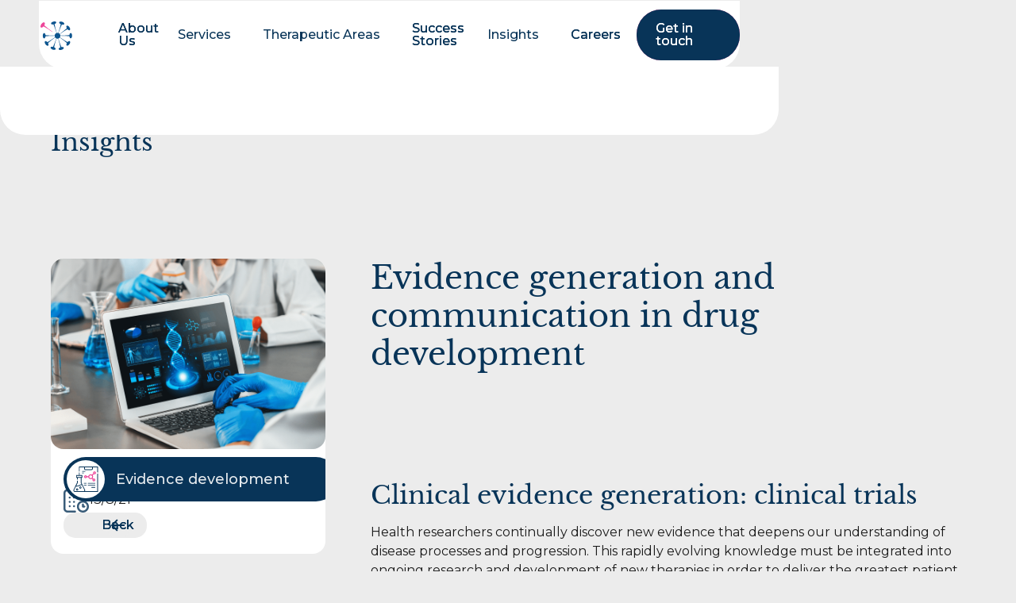

--- FILE ---
content_type: text/html
request_url: https://www.symmetron.net/insights/evidence-generation-and-communication-in-drug-development
body_size: 15189
content:
<!DOCTYPE html><!-- Last Published: Wed Nov 12 2025 15:08:31 GMT+0000 (Coordinated Universal Time) --><html data-wf-domain="www.symmetron.net" data-wf-page="658057160ae81c759157e9cf" data-wf-site="648a50f859cc96287229fe97" lang="en" data-wf-collection="658057160ae81c759157e9a7" data-wf-item-slug="evidence-generation-and-communication-in-drug-development"><head><meta charset="utf-8"/><title>Evidence generation and communication in drug development | Symmetron</title><meta content="Evidence generation and communication in drug development" name="description"/><meta content="Evidence generation and communication in drug development | Symmetron" property="og:title"/><meta content="Evidence generation and communication in drug development" property="og:description"/><meta content="https://cdn.prod.website-files.com/648eed659307e3d3f91a9bec/650360932b1421e07ca4e838_evidence%20gen-min.png" property="og:image"/><meta content="Evidence generation and communication in drug development | Symmetron" property="twitter:title"/><meta content="Evidence generation and communication in drug development" property="twitter:description"/><meta content="https://cdn.prod.website-files.com/648eed659307e3d3f91a9bec/650360932b1421e07ca4e838_evidence%20gen-min.png" property="twitter:image"/><meta property="og:type" content="website"/><meta content="summary_large_image" name="twitter:card"/><meta content="width=device-width, initial-scale=1" name="viewport"/><link href="https://cdn.prod.website-files.com/648a50f859cc96287229fe97/css/symmetron-2023.shared.50ca549eb.css" rel="stylesheet" type="text/css"/><link href="https://fonts.googleapis.com" rel="preconnect"/><link href="https://fonts.gstatic.com" rel="preconnect" crossorigin="anonymous"/><script src="https://ajax.googleapis.com/ajax/libs/webfont/1.6.26/webfont.js" type="text/javascript"></script><script type="text/javascript">WebFont.load({  google: {    families: ["Montserrat:100,100italic,200,200italic,300,300italic,400,400italic,500,500italic,600,600italic,700,700italic,800,800italic,900,900italic"]  }});</script><script type="text/javascript">!function(o,c){var n=c.documentElement,t=" w-mod-";n.className+=t+"js",("ontouchstart"in o||o.DocumentTouch&&c instanceof DocumentTouch)&&(n.className+=t+"touch")}(window,document);</script><link href="https://cdn.prod.website-files.com/648a50f859cc96287229fe97/64936ba9ced745eda292ac4f_favicon.png" rel="shortcut icon" type="image/x-icon"/><link href="https://cdn.prod.website-files.com/648a50f859cc96287229fe97/6501d283a1e13c5f8302e851_thumb.png" rel="apple-touch-icon"/><!-- Please keep this css code to improve the font quality-->
<style>
  * {
  -webkit-font-smoothing: antialiased;
  -moz-osx-font-smoothing: grayscale;
  -o-font-smoothing: antialiased;
}

   .background-texture {
        pointer-events:none; 
        
        }
</style>

<!-- [Attributes by Finsweet] CMS Nest -->
<script async src="https://cdn.jsdelivr.net/npm/@finsweet/attributes-cmsnest@1/cmsnest.js"></script>

<!-- [Attributes by Finsweet] CMS Slider -->
<script async src="https://cdn.jsdelivr.net/npm/@finsweet/attributes-cmsslider@1/cmsslider.js"></script>

<!-- Finsweet Cookie Consent -->
<script async src="https://cdn.jsdelivr.net/npm/@finsweet/cookie-consent@1/fs-cc.js" fs-cc-mode="opt-in"></script>

<script async="" src="https://www.googletagmanager.com/gtag/js?id=G-RVPKBBKHTE" type="fs-cc" fs-cc-categories="personalization, analytics, marketing"></script>

<script type="fs-cc" fs-cc-categories="personalization, analytics, marketing">
  window.dataLayer = window.dataLayer || [];
  function gtag(){dataLayer.push(arguments);}
  gtag('js', new Date());

  gtag('config', 'G-RVPKBBKHTE');
</script>

<style>
    
    #map img {  
    max-width: none;   
} 
    
</style><link
  rel="stylesheet"
  href="https://cdn.jsdelivr.net/npm/swiper@10/swiper-bundle.min.css"
/></head><body><div class="page-wrapper"><div class="global-styles w-embed"><style>

/* Focus state style for keyboard navigation for the focusable elements */
*[tabindex]:focus-visible,
  input[type="file"]:focus-visible {
   outline: 0.125rem solid #4d65ff;
   outline-offset: 0.125rem;
}

/* Get rid of top margin on first element in any rich text element */
.w-richtext > :not(div):first-child, .w-richtext > div:first-child > :first-child {
  margin-top: 0 !important;
}

/* Get rid of bottom margin on last element in any rich text element */
.w-richtext>:last-child, .w-richtext ol li:last-child, .w-richtext ul li:last-child {
	margin-bottom: 0 !important;
}

/* Prevent all click and hover interaction with an element */
.pointer-events-off {
	pointer-events: none;
}

/* Enables all click and hover interaction with an element */
.pointer-events-on {
  pointer-events: auto;
}

/* Create a class of .div-square which maintains a 1:1 dimension of a div */
.div-square::after {
	content: "";
	display: block;
	padding-bottom: 100%;
}

/* Make sure containers never lose their center alignment */
.container-medium,.container-small, .container-large {
	margin-right: auto !important;
  margin-left: auto !important;
}

/* 
Make the following elements inherit typography styles from the parent and not have hardcoded values. 
Important: You will not be able to style for example "All Links" in Designer with this CSS applied.
Uncomment this CSS to use it in the project. Leave this message for future hand-off.
*/
/*
a,
.w-input,
.w-select,
.w-tab-link,
.w-nav-link,
.w-dropdown-btn,
.w-dropdown-toggle,
.w-dropdown-link {
  color: inherit;
  text-decoration: inherit;
  font-size: inherit;
}
*/

/* Apply "..." after 3 lines of text */
.text-style-3lines {
	display: -webkit-box;
	overflow: hidden;
	-webkit-line-clamp: 3;
	-webkit-box-orient: vertical;
}

/* Apply "..." after 2 lines of text */
.text-style-2lines {
	display: -webkit-box;
	overflow: hidden;
	-webkit-line-clamp: 2;
	-webkit-box-orient: vertical;
}

/* Adds inline flex display */
.display-inlineflex {
  display: inline-flex;
}

/* These classes are never overwritten */
.hide {
  display: none !important;
}

@media screen and (max-width: 991px) {
    .hide, .hide-tablet {
        display: none !important;
    }
}
  @media screen and (max-width: 767px) {
    .hide-mobile-landscape{
      display: none !important;
    }
}
  @media screen and (max-width: 479px) {
    .hide-mobile{
      display: none !important;
    }
}
 
.margin-0 {
  margin: 0rem !important;
}
  
.padding-0 {
  padding: 0rem !important;
}

.spacing-clean {
padding: 0rem !important;
margin: 0rem !important;
}

.margin-top {
  margin-right: 0rem !important;
  margin-bottom: 0rem !important;
  margin-left: 0rem !important;
}

.padding-top {
  padding-right: 0rem !important;
  padding-bottom: 0rem !important;
  padding-left: 0rem !important;
}
  
.margin-right {
  margin-top: 0rem !important;
  margin-bottom: 0rem !important;
  margin-left: 0rem !important;
}

.padding-right {
  padding-top: 0rem !important;
  padding-bottom: 0rem !important;
  padding-left: 0rem !important;
}

.margin-bottom {
  margin-top: 0rem !important;
  margin-right: 0rem !important;
  margin-left: 0rem !important;
}

.padding-bottom {
  padding-top: 0rem !important;
  padding-right: 0rem !important;
  padding-left: 0rem !important;
}

.margin-left {
  margin-top: 0rem !important;
  margin-right: 0rem !important;
  margin-bottom: 0rem !important;
}
  
.padding-left {
  padding-top: 0rem !important;
  padding-right: 0rem !important;
  padding-bottom: 0rem !important;
}
  
.margin-horizontal {
  margin-top: 0rem !important;
  margin-bottom: 0rem !important;
}

.padding-horizontal {
  padding-top: 0rem !important;
  padding-bottom: 0rem !important;
}

.margin-vertical {
  margin-right: 0rem !important;
  margin-left: 0rem !important;
}
  
.padding-vertical {
  padding-right: 0rem !important;
  padding-left: 0rem !important;
}

/* Apply "..." at 100% width */
.truncate-width { 
		width: 100%; 
    white-space: nowrap; 
    overflow: hidden; 
    text-overflow: ellipsis; 
}
/* Removes native scrollbar */
.no-scrollbar {
    -ms-overflow-style: none;
    overflow: -moz-scrollbars-none; 
}

.no-scrollbar::-webkit-scrollbar {
    display: none;
}

/* hide scrollbar but allow scrolling */
.sticky-tab_menu-inner {
    -ms-overflow-style: none; /* for Internet Explorer, Edge */
    scrollbar-width: none; /* for Firefox */
    overflow-y: scroll; 
}

.sticky-tab_menu-inner::-webkit-scrollbar {
    display: none; /* for Chrome, Safari, and Opera */
}
.swiper-slide{
	height: auto !important;
}
.card-wrap.is-image.swiper-slide{
  height: 230px !important;
}  
.swiper{
	overflow: visible !important;
}
.image-ticker.is-careers.swiper {
   -webkit-transition-timing-function:linear!important;
   -o-transition-timing-function:linear!important;
   transition-timing-function:linear!important;
  }
</style></div><main class="main-wrapper"><div data-collapse="medium" data-animation="default" data-duration="400" data-w-id="574a1960-ea4b-5344-3f57-f0d8f09ae3f4" data-easing="ease" data-easing2="ease" role="banner" class="navbar-wrapper w-nav"><div class="navbar"><div class="padding-global z-index-1"><div class="nav-container"><div id="asn-navbar-bg" class="navbar-bg"></div><a href="/" class="brand w-nav-brand"><img src="https://cdn.prod.website-files.com/648a50f859cc96287229fe97/648f9ca8aeeeb6d045d2a21d_Logo%20icon%20pink%20on%20blue.svg" loading="lazy" data-w-id="574a1960-ea4b-5344-3f57-f0d8f09ae3fa" alt="" class="nav-logo"/></a><nav role="navigation" class="nav_inner-wrap w-nav-menu"><div class="nav_links-wrapper-parent"><div data-w-id="574a1960-ea4b-5344-3f57-f0d8f09ae3fd" class="nav_links-wrapper"><a href="/about-us" data-w-id="574a1960-ea4b-5344-3f57-f0d8f09ae3fe" class="nav-link w-inline-block"><div class="div-hide z-index-1"><div class="btn-txt is-dark">About Us</div><div class="btn-txt-ap is-dark">About Us</div></div></a><div data-hover="false" data-delay="0" class="dropdown w-dropdown"><div class="nav-link is-dd w-dropdown-toggle"><div>Services</div><div class="caret hide-tablet w-embed"><svg xmlns="http://www.w3.org/2000/svg" viewBox="0 0 24 24"><path d="M16.924 9.617A1 1 0 0 0 16 9H8a1 1 0 0 0-.707 1.707l4 4a1 1 0 0 0 1.414 0l4-4a1 1 0 0 0 .217-1.09z" style="fill:currentColor" data-name="Down"/></svg></div></div><nav class="nav-dropdown-list w-dropdown-list"><div class="w-dyn-list"><div role="list" class="nav-dropdown-list_inner w-dyn-items"><div role="listitem" class="w-dyn-item"><div class="w-embed"><a class="nav-dd-link" href="/services#evidence-development">Evidence development</a></div></div><div role="listitem" class="w-dyn-item"><div class="w-embed"><a class="nav-dd-link" href="/services#health-economic-modelling">Health economic modelling</a></div></div><div role="listitem" class="w-dyn-item"><div class="w-embed"><a class="nav-dd-link" href="/services#health-technology-assessment">Health technology assessment</a></div></div><div role="listitem" class="w-dyn-item"><div class="w-embed"><a class="nav-dd-link" href="/services#early-evidence-strategy">Early evidence strategy</a></div></div><div role="listitem" class="w-dyn-item"><div class="w-embed"><a class="nav-dd-link" href="/services#statistical-analysis">Statistical analysis</a></div></div><div role="listitem" class="w-dyn-item"><div class="w-embed"><a class="nav-dd-link" href="/services#medical-writing">Medical writing</a></div></div><div role="listitem" class="w-dyn-item"><div class="w-embed"><a class="nav-dd-link" href="/services#training-and-workshops">Training and workshops</a></div></div></div></div></nav></div><div data-hover="false" data-delay="0" class="dropdown w-dropdown"><div class="nav-link is-dd w-dropdown-toggle"><div>Therapeutic Areas</div><div class="caret hide-tablet w-embed"><svg xmlns="http://www.w3.org/2000/svg" viewBox="0 0 24 24"><path d="M16.924 9.617A1 1 0 0 0 16 9H8a1 1 0 0 0-.707 1.707l4 4a1 1 0 0 0 1.414 0l4-4a1 1 0 0 0 .217-1.09z" style="fill:currentColor" data-name="Down"/></svg></div></div><nav class="nav-dropdown-list w-dropdown-list"><div class="w-dyn-list"><div role="list" class="nav-dropdown-list_inner w-dyn-items"><div role="listitem" class="w-dyn-item"><div class="w-embed"><a class="nav-dd-link" href="/therapeutic-areas#arthritis-and-immunology">Arthritis and immunology</a></div></div><div role="listitem" class="w-dyn-item"><div class="w-embed"><a class="nav-dd-link" href="/therapeutic-areas#cardiometabolic-health">Cardiometabolic health</a></div></div><div role="listitem" class="w-dyn-item"><div class="w-embed"><a class="nav-dd-link" href="/therapeutic-areas#dermatology">Dermatology</a></div></div><div role="listitem" class="w-dyn-item"><div class="w-embed"><a class="nav-dd-link" href="/therapeutic-areas#neurology-mental-health">Neurology &amp; mental health</a></div></div><div role="listitem" class="w-dyn-item"><div class="w-embed"><a class="nav-dd-link" href="/therapeutic-areas#oncology">Oncology</a></div></div><div role="listitem" class="w-dyn-item"><div class="w-embed"><a class="nav-dd-link" href="/therapeutic-areas#policy-and-methods">Policy and methods</a></div></div><div role="listitem" class="w-dyn-item"><div class="w-embed"><a class="nav-dd-link" href="/therapeutic-areas#rare-diseases">Rare diseases</a></div></div><div role="listitem" class="w-dyn-item"><div class="w-embed"><a class="nav-dd-link" href="/therapeutic-areas#respiratory">Respiratory</a></div></div></div></div></nav></div><a href="/success-stories" data-w-id="574a1960-ea4b-5344-3f57-f0d8f09ae42c" class="nav-link w-inline-block"><div class="div-hide z-index-1"><div class="btn-txt is-dark">Success Stories</div><div class="btn-txt-ap is-dark">Success Stories</div></div></a><div data-hover="false" data-delay="0" class="dropdown w-dropdown"><div class="nav-link is-dd w-dropdown-toggle"><div>Insights</div><div class="caret hide-tablet w-embed"><svg xmlns="http://www.w3.org/2000/svg" viewBox="0 0 24 24"><path d="M16.924 9.617A1 1 0 0 0 16 9H8a1 1 0 0 0-.707 1.707l4 4a1 1 0 0 0 1.414 0l4-4a1 1 0 0 0 .217-1.09z" style="fill:currentColor" data-name="Down"/></svg></div></div><nav class="nav-dropdown-list w-dropdown-list"><a href="/media" class="nav-dd-link w-button">Media</a><a href="/glossary" class="nav-dd-link w-button">Glossary</a></nav></div><a href="/careers" data-w-id="c8df4cdd-4570-bd09-ad28-63c7f4449420" class="nav-link w-inline-block"><div class="div-hide z-index-1"><div class="btn-txt is-dark">Careers</div><div class="btn-txt-ap is-dark">Careers</div></div></a></div><div data-w-id="574a1960-ea4b-5344-3f57-f0d8f09ae438" class="nav_menu-sm"><a href="/contact" data-w-id="574a1960-ea4b-5344-3f57-f0d8f09ae439" class="btn is-nav-cta w-inline-block"><div class="div-hide z-index-1"><div class="btn-txt is-light">Get in touch</div><div class="btn-txt-ap is-light">Get in touch</div></div><div class="btn-bg"></div></a></div></div></nav><div data-w-id="574a1960-ea4b-5344-3f57-f0d8f09ae441" class="menu-button w-nav-button"><div data-w-id="574a1960-ea4b-5344-3f57-f0d8f09ae442" class="menu-button-line top"></div><div data-w-id="574a1960-ea4b-5344-3f57-f0d8f09ae443" class="menu-button-line middle"></div><div data-w-id="574a1960-ea4b-5344-3f57-f0d8f09ae444" class="menu-button-line last"></div></div></div></div><div class="navbar-bg"></div></div></div><section class="section-sub-header is-article"><div class="background-texture"></div><div class="padding-global"><div class="nav-top-pad is-sm"></div><div class="container-large"><div class="w-layout-hflex flex-v-lt"><div class="overflow-hidden"><div data-w-id="754883de-f40c-75be-62a2-f2b5e44e77ea" style="opacity:0" class="title-tag-wrap is-white"><div style="-webkit-transform:translate3d(0, 200%, 0) scale3d(1, 1, 1) rotateX(0) rotateY(0) rotateZ(0) skew(0, 0);-moz-transform:translate3d(0, 200%, 0) scale3d(1, 1, 1) rotateX(0) rotateY(0) rotateZ(0) skew(0, 0);-ms-transform:translate3d(0, 200%, 0) scale3d(1, 1, 1) rotateX(0) rotateY(0) rotateZ(0) skew(0, 0);transform:translate3d(0, 200%, 0) scale3d(1, 1, 1) rotateX(0) rotateY(0) rotateZ(0) skew(0, 0)" class="tag-wrap-text">News</div></div></div><div><div class="overflow-hidden"><h1 class="heading-style-h3">Insights</h1></div></div></div></div></div></section><div class="card-wrap-parent"><div class="section-card-long"><div class="padding-global z-index-1"><div class="container-large is-relative"><div class="sticky-tab_content-wrap is-profile"><div class="sticky-tab_insights"><div class="card-wrap is-insights"><div class="card-thumbnail-wrap is-insights"><img loading="lazy" src="https://cdn.prod.website-files.com/648eed659307e3d3f91a9bec/650360932b1421e07ca4e838_evidence%20gen-min.png" alt="" sizes="(max-width: 767px) 100vw, 512px" srcset="https://cdn.prod.website-files.com/648eed659307e3d3f91a9bec/650360932b1421e07ca4e838_evidence%20gen-min-p-500.png 500w, https://cdn.prod.website-files.com/648eed659307e3d3f91a9bec/650360932b1421e07ca4e838_evidence%20gen-min-p-800.png 800w, https://cdn.prod.website-files.com/648eed659307e3d3f91a9bec/650360932b1421e07ca4e838_evidence%20gen-min.png 1120w" class="card-thumbnail is-team-profile"/></div><div class="card-inner_insights"><div class="insight-category-wrapper w-dyn-list"><div role="list" class="dd-container w-dyn-items"><div role="listitem" class="stick-nav-item is-insight-cat w-dyn-item"><div class="dd-top"><div class="dd-top-title"><div class="dd-content is-services"><div id="w-node-_3f6cf328-9d12-532a-c702-8b3c314438fa-9157e9cf" class="dd-tab-icon-wrap is-sm"><img loading="lazy" alt="" src="https://cdn.prod.website-files.com/648eed659307e3d3f91a9bec/6508e54b8e5a7f457e240453_Evidence%20development%20d.svg" class="dd-tab-icon-1"/></div><div class="overflow-hidden is-wrap"><div class="sticky-nav-title">Evidence development</div></div></div></div></div></div></div></div><div class="flex-h-cl overflow-hidden"><div class="overflow-hidden"><img src="https://cdn.prod.website-files.com/648a50f859cc96287229fe97/64cad12e86c08305839f6751_calendar.svg" loading="lazy" alt="August 13, 2021"/></div><div class="button is-link"><div>13/8/21</div></div></div><a href="/media" data-w-id="913e8290-b1bb-4c32-ee55-b594d63c0733" class="back-button w-inline-block"><div class="btn-social-icon is-back"><img src="https://cdn.prod.website-files.com/648a50f859cc96287229fe97/64cabec69b8bf9eb3fab3c1c_Arrow%20back.svg" loading="lazy" alt="" class="social-icon"/></div><div class="div-hide z-index-1"><div class="btn-txt is-dark">Back</div><div class="btn-txt-ap is-dark">Back</div></div><div class="btn-shape-parent is-white"><div class="btn-bg is-grey"></div></div></a></div></div></div><div id="w-node-_754883de-f40c-75be-62a2-f2b5e44e780a-9157e9cf" class="sticky-tab_pane is-services"><div class="sticky-tab_content-wrap"><div class="flex-v-lt is-insights"><h2 class="profile-title">Evidence generation and communication in drug development</h2><div class="padding-bottom padding-xsmall"></div><div class="button-group"><div data-w-id="754883de-f40c-75be-62a2-f2b5e44e7811" style="opacity:0" class="tag-wrap"><div style="-webkit-transform:translate3d(0, 200%, 0) scale3d(1, 1, 1) rotateX(0) rotateY(0) rotateZ(0) skew(0, 0);-moz-transform:translate3d(0, 200%, 0) scale3d(1, 1, 1) rotateX(0) rotateY(0) rotateZ(0) skew(0, 0);-ms-transform:translate3d(0, 200%, 0) scale3d(1, 1, 1) rotateX(0) rotateY(0) rotateZ(0) skew(0, 0);transform:translate3d(0, 200%, 0) scale3d(1, 1, 1) rotateX(0) rotateY(0) rotateZ(0) skew(0, 0)" class="tag-wrap-text">Authors</div></div></div><div class="padding-bottom padding-xsmall"></div><div class="padding-bottom padding-small"><div class="w-dyn-list"><div role="list" class="flex-h-cl is-wrap w-dyn-items"><div role="listitem" class="relative w-dyn-item"><a data-w-id="e2113128-01fa-b859-e648-580f520090cf" href="/people/kristen-markus" class="card-link-absolute is-team-page w-inline-block w-condition-invisible"></a><a data-w-id="0b8bcf82-c08e-58d5-cf9d-9ab25faf6ce8" href="#" class="card-link-absolute w-inline-block w-condition-invisible"></a><div data-w-id="11b2970d-6f81-c48d-9f49-17958827b3ea" style="opacity:0" class="title-tag-wrap is-teal"><img src="https://cdn.prod.website-files.com/648a50f859cc96287229fe97/648f9d65f8719a50ebeb1a24_Logo%20icon%20white%20on%20white.svg" loading="lazy" alt="" class="btn-team-icon w-condition-invisible"/><div style="-webkit-transform:translate3d(0, 200%, 0) scale3d(1, 1, 1) rotateX(0) rotateY(0) rotateZ(0) skew(0, 0);-moz-transform:translate3d(0, 200%, 0) scale3d(1, 1, 1) rotateX(0) rotateY(0) rotateZ(0) skew(0, 0);-ms-transform:translate3d(0, 200%, 0) scale3d(1, 1, 1) rotateX(0) rotateY(0) rotateZ(0) skew(0, 0);transform:translate3d(0, 200%, 0) scale3d(1, 1, 1) rotateX(0) rotateY(0) rotateZ(0) skew(0, 0)" class="tag-wrap-text">Kristen Markus</div></div></div></div></div></div><div class="padding-bottom padding-small"></div><div class="text-rich-text-styled w-richtext"><h3>Clinical evidence generation: clinical trials</h3><p>Health researchers continually discover new evidence that deepens our understanding of disease processes and progression. This rapidly evolving knowledge must be integrated into ongoing research and development of new therapies in order to deliver the greatest patient benefit in the safest, most cost-effective way. Pharmaceutical and health technology manufacturers are under the obligation to generate strong evidence supporting their products’ safety, efficacy, and impact on disease burden. Without evidence generation, regulators will not grant market approval for new products.</p><p>Before a product can be approved for clinical use, a series of clinical trials must be performed, each with specific goals that together serve the overall aim of demonstrating the need for that product on the market. Before such trials can begin, researchers must have a thorough understanding of the disease and of the product’s mechanism of action. Then clinical trials begin, with each subsequent trial involving more volunteers and longer follow-up than the previous one. A product can proceed through the trials only if all safety and efficacy outcomes are met. The process of drug development and the characteristics of each phase are represented in the diagram below.</p><figure style="max-width:1535pxpx" class="w-richtext-align-fullwidth w-richtext-figure-type-image"><div><img src="https://cdn.prod.website-files.com/648eed659307e3d3f91a9bec/64ee7c12c86b681d5200cde5_EvidenceGeneration-4.png" alt="" loading="lazy"/></div></figure><h3>Health economics and outcomes research evidence</h3><p>Clinical safety and efficacy are not the only prerequisites for a new therapy to gain market access. Pharmaceutical and health technology companies must also show evidence that their product provides therapeutic benefit at an acceptable cost-efficacy ratio, especially in comparison with therapies already approved for the same disease. Through rigorous systematic reviews and meta-analysis, researchers in health outcomes and economics can help drug and device manufacturers position their products in the treatment landscape through comprehensive synthesis of all relevant evidence. In parallel, they can create models to compare the new product against existing therapies in terms of associated costs throughout the disease cycle, with careful adherence to acceptable cost thresholds stipulated by the relevant regulatory agencies.</p><p>Only if a product can satisfy the dual burden of clinical and economic proof will it be granted market access and be able to improve patients’ quality of life.</p><h3>Post-marketing evidence generation</h3><p>Evidence generation does not cease once a product has gained market access. “Real-world evidence” — observational data obtained outside of clinical trials — is collected in order to continue monitoring safety and adverse events as the drug becomes established on the market. Patient data are also collected from electronic health records, insurance claims, patient-reported data, and medical electronic devices such as <a href="https://www.apple.com/" target="_blank">Apple’s Health App</a>. The picture of safety, efficacy and economics that emerges from these myriad data sources helps support decisions about insurer coverage of the product and clinical guidelines for its use.</p><h3>Evidence generation and Symmetron</h3><p>You are under constant pressure to develop new therapies to respond to the ever-changing demands on the healthcare system. As you develop new treatments, evidence is used and shared by you and all other healthcare sectors to ensure that patients receive the best possible care. The multi-step process leading to market approval ensures rigorous, comprehensive evaluation of therapy safety and efficacy as well as appropriate distribution to patients.<br/>At Symmetron, we partner with you to guide your products through the entire market access process. Our team of clinical and economic specialists has unparalleled depth of experience in meeting the tough evidentiary standards of health regulatory agencies around the world. To bring your latest product to market, contact us <a href="https://symmetron.net/contact/">here</a>.</p></div></div></div></div></div></div></div><div class="section-card-bg"></div><div class="background-texture is-curve"></div></div><section class="section-card is-splide-wrap is-last"><div class="padding-global z-index-1"><div class="container-large"><div class="grid-2-col"><div class="flex-v-lt"><div class="overflow-hidden"><h1 data-w-id="754883de-f40c-75be-62a2-f2b5e44e783d" style="-webkit-transform:translate3d(0, 100%, 0) scale3d(1, 1, 1) rotateX(0) rotateY(0) rotateZ(0) skew(0, 0);-moz-transform:translate3d(0, 100%, 0) scale3d(1, 1, 1) rotateX(0) rotateY(0) rotateZ(0) skew(0, 0);-ms-transform:translate3d(0, 100%, 0) scale3d(1, 1, 1) rotateX(0) rotateY(0) rotateZ(0) skew(0, 0);transform:translate3d(0, 100%, 0) scale3d(1, 1, 1) rotateX(0) rotateY(0) rotateZ(0) skew(0, 0);opacity:0" class="heading-style-h3 text-color-white">Similar Insights</h1></div></div><div class="swiper_buttons-wrapper"><a href="#" class="slider-gallery_button swiper-ss-prev w-inline-block"><div class="slider-gallery_button-icon is-reversed w-embed"><svg xmlns="http://www.w3.org/2000/svg" width="100%" height="100%" viewBox="0 0 29.541 22.323">
  <g id="Group_44" data-name="Group 44" transform="translate(0 1.014)">
    <path id="Path_1" data-name="Path 1" d="M115.445,20.633l9.311-10.148L115.445.338" transform="translate(-97.25 -0.338)" fill="none" stroke="currentColor" stroke-miterlimit="10" stroke-width="3"/>
    <line id="Line_1" data-name="Line 1" x1="27.506" transform="translate(0 10.148)" fill="none" stroke="currentColor" stroke-miterlimit="10" stroke-width="3"/>
  </g>
</svg></div></a><a href="#" class="slider-gallery_button swiper-ss-next w-inline-block"><div class="slider-gallery_button-icon w-embed"><svg xmlns="http://www.w3.org/2000/svg" width="100%" height="100%" viewBox="0 0 29.541 22.323">
  <g id="Group_44" data-name="Group 44" transform="translate(0 1.014)">
    <path id="Path_1" data-name="Path 1" d="M115.445,20.633l9.311-10.148L115.445.338" transform="translate(-97.25 -0.338)" fill="none" stroke="currentColor" stroke-miterlimit="10" stroke-width="3"/>
    <line id="Line_1" data-name="Line 1" x1="27.506" transform="translate(0 10.148)" fill="none" stroke="currentColor" stroke-miterlimit="10" stroke-width="3"/>
  </g>
</svg></div></a></div></div><div class="padding-bottom padding-medium"></div><div class="swiper w-dyn-list"><div role="list" class="swiper-wrapper w-dyn-items"><div role="listitem" class="swiper-slide w-dyn-item"><a data-w-id="754883de-f40c-75be-62a2-f2b5e44e7844" style="background-color:rgb(255,255,255)" href="/insights/from-global-to-local-why-country-adaptations-matter" class="card-wrap is-blog w-inline-block"><div class="card-thumbnail-wrap"><img style="-webkit-transform:translate3d(0, 0, 0) scale3d(1, 1, null) rotateX(0) rotateY(0) rotateZ(0) skew(0, 0);-moz-transform:translate3d(0, 0, 0) scale3d(1, 1, null) rotateX(0) rotateY(0) rotateZ(0) skew(0, 0);-ms-transform:translate3d(0, 0, 0) scale3d(1, 1, null) rotateX(0) rotateY(0) rotateZ(0) skew(0, 0);transform:translate3d(0, 0, 0) scale3d(1, 1, null) rotateX(0) rotateY(0) rotateZ(0) skew(0, 0);transform-style:preserve-3d" alt="" loading="lazy" src="https://cdn.prod.website-files.com/648eed659307e3d3f91a9bec/69416fbab7e2f7b2a37b4a8a_thumbnail.png" class="card-thumbnail"/></div><div class="card-inner_blog"><div class="overflow-hidden"><div style="color:rgb(26,26,26)" class="blog-card-title">From Global to Local: Why Country Adaptations Matter</div></div><div class="button-group is-blog-card"><div style="color:rgba(26,26,26,0.8)" class="text-size-small">16/12/2025</div></div></div></a></div><div role="listitem" class="swiper-slide w-dyn-item"><a data-w-id="754883de-f40c-75be-62a2-f2b5e44e7844" style="background-color:rgb(255,255,255)" href="/insights/when-immature-doesnt-mean-unusable-what-nices-oncology-decisions-reveal-about-os-evidence" class="card-wrap is-blog w-inline-block"><div class="card-thumbnail-wrap"><img style="-webkit-transform:translate3d(0, 0, 0) scale3d(1, 1, null) rotateX(0) rotateY(0) rotateZ(0) skew(0, 0);-moz-transform:translate3d(0, 0, 0) scale3d(1, 1, null) rotateX(0) rotateY(0) rotateZ(0) skew(0, 0);-ms-transform:translate3d(0, 0, 0) scale3d(1, 1, null) rotateX(0) rotateY(0) rotateZ(0) skew(0, 0);transform:translate3d(0, 0, 0) scale3d(1, 1, null) rotateX(0) rotateY(0) rotateZ(0) skew(0, 0);transform-style:preserve-3d" alt="" loading="lazy" src="https://cdn.prod.website-files.com/648eed659307e3d3f91a9bec/692ef3fb4f2d3b1fd4f1b7ff_OS%20thumbnail.png" class="card-thumbnail"/></div><div class="card-inner_blog"><div class="overflow-hidden"><div style="color:rgb(26,26,26)" class="blog-card-title">When “Immature” Doesn’t Mean “Unusable”: What NICE’s Oncology Decisions Reveal About OS Evidence</div></div><div class="button-group is-blog-card"><div style="color:rgba(26,26,26,0.8)" class="text-size-small">2/12/2025</div></div></div></a></div><div role="listitem" class="swiper-slide w-dyn-item"><a data-w-id="754883de-f40c-75be-62a2-f2b5e44e7844" style="background-color:rgb(255,255,255)" href="/insights/immature-overall-survival-data-in-nice-oncology-appraisals-why-it-matters-for-decision-making" class="card-wrap is-blog w-inline-block"><div class="card-thumbnail-wrap"><img style="-webkit-transform:translate3d(0, 0, 0) scale3d(1, 1, null) rotateX(0) rotateY(0) rotateZ(0) skew(0, 0);-moz-transform:translate3d(0, 0, 0) scale3d(1, 1, null) rotateX(0) rotateY(0) rotateZ(0) skew(0, 0);-ms-transform:translate3d(0, 0, 0) scale3d(1, 1, null) rotateX(0) rotateY(0) rotateZ(0) skew(0, 0);transform:translate3d(0, 0, 0) scale3d(1, 1, null) rotateX(0) rotateY(0) rotateZ(0) skew(0, 0);transform-style:preserve-3d" alt="" loading="lazy" src="https://cdn.prod.website-files.com/648eed659307e3d3f91a9bec/68dbf45b3927381ce40a7e06_Picture3.png" sizes="100vw" srcset="https://cdn.prod.website-files.com/648eed659307e3d3f91a9bec/68dbf45b3927381ce40a7e06_Picture3-p-500.png 500w, https://cdn.prod.website-files.com/648eed659307e3d3f91a9bec/68dbf45b3927381ce40a7e06_Picture3-p-800.png 800w, https://cdn.prod.website-files.com/648eed659307e3d3f91a9bec/68dbf45b3927381ce40a7e06_Picture3-p-1080.png 1080w, https://cdn.prod.website-files.com/648eed659307e3d3f91a9bec/68dbf45b3927381ce40a7e06_Picture3.png 1509w" class="card-thumbnail"/></div><div class="card-inner_blog"><div class="overflow-hidden"><div style="color:rgb(26,26,26)" class="blog-card-title">Immature Overall Survival Data in NICE Oncology Appraisals: Why It Matters for Decision-Making </div></div><div class="button-group is-blog-card"><div style="color:rgba(26,26,26,0.8)" class="text-size-small">30/9/2025</div></div></div></a></div><div role="listitem" class="swiper-slide w-dyn-item"><a data-w-id="754883de-f40c-75be-62a2-f2b5e44e7844" style="background-color:rgb(255,255,255)" href="/insights/from-model-to-interface-a-case-study-on-making-health-economics-accessible-with-r-shiny" class="card-wrap is-blog w-inline-block"><div class="card-thumbnail-wrap"><img style="-webkit-transform:translate3d(0, 0, 0) scale3d(1, 1, null) rotateX(0) rotateY(0) rotateZ(0) skew(0, 0);-moz-transform:translate3d(0, 0, 0) scale3d(1, 1, null) rotateX(0) rotateY(0) rotateZ(0) skew(0, 0);-ms-transform:translate3d(0, 0, 0) scale3d(1, 1, null) rotateX(0) rotateY(0) rotateZ(0) skew(0, 0);transform:translate3d(0, 0, 0) scale3d(1, 1, null) rotateX(0) rotateY(0) rotateZ(0) skew(0, 0);transform-style:preserve-3d" alt="" loading="lazy" src="https://cdn.prod.website-files.com/648eed659307e3d3f91a9bec/68a6435985a3c5ad59bfd7b7_case%20thumb.png" sizes="100vw" srcset="https://cdn.prod.website-files.com/648eed659307e3d3f91a9bec/68a6435985a3c5ad59bfd7b7_case%20thumb-p-500.png 500w, https://cdn.prod.website-files.com/648eed659307e3d3f91a9bec/68a6435985a3c5ad59bfd7b7_case%20thumb.png 512w" class="card-thumbnail"/></div><div class="card-inner_blog"><div class="overflow-hidden"><div style="color:rgb(26,26,26)" class="blog-card-title">From Model to Interface: A Case Study on Making Health Economics Accessible with R Shiny</div></div><div class="button-group is-blog-card"><div style="color:rgba(26,26,26,0.8)" class="text-size-small">26/8/2025</div></div></div></a></div><div role="listitem" class="swiper-slide w-dyn-item"><a data-w-id="754883de-f40c-75be-62a2-f2b5e44e7844" style="background-color:rgb(255,255,255)" href="/insights/from-model-to-manuscript-five-essential-strategies-for-publishing-health-economic-models" class="card-wrap is-blog w-inline-block"><div class="card-thumbnail-wrap"><img style="-webkit-transform:translate3d(0, 0, 0) scale3d(1, 1, null) rotateX(0) rotateY(0) rotateZ(0) skew(0, 0);-moz-transform:translate3d(0, 0, 0) scale3d(1, 1, null) rotateX(0) rotateY(0) rotateZ(0) skew(0, 0);-ms-transform:translate3d(0, 0, 0) scale3d(1, 1, null) rotateX(0) rotateY(0) rotateZ(0) skew(0, 0);transform:translate3d(0, 0, 0) scale3d(1, 1, null) rotateX(0) rotateY(0) rotateZ(0) skew(0, 0);transform-style:preserve-3d" alt="" loading="lazy" src="https://cdn.prod.website-files.com/648eed659307e3d3f91a9bec/688c89c85a6b5097e7ba7524_thumb.png" sizes="100vw" srcset="https://cdn.prod.website-files.com/648eed659307e3d3f91a9bec/688c89c85a6b5097e7ba7524_thumb-p-500.png 500w, https://cdn.prod.website-files.com/648eed659307e3d3f91a9bec/688c89c85a6b5097e7ba7524_thumb-p-800.png 800w, https://cdn.prod.website-files.com/648eed659307e3d3f91a9bec/688c89c85a6b5097e7ba7524_thumb-p-1080.png 1080w, https://cdn.prod.website-files.com/648eed659307e3d3f91a9bec/688c89c85a6b5097e7ba7524_thumb.png 1268w" class="card-thumbnail"/></div><div class="card-inner_blog"><div class="overflow-hidden"><div style="color:rgb(26,26,26)" class="blog-card-title">From Model to Manuscript: Five Essential Strategies for Publishing Health Economic Models</div></div><div class="button-group is-blog-card"><div style="color:rgba(26,26,26,0.8)" class="text-size-small">1/8/2025</div></div></div></a></div><div role="listitem" class="swiper-slide w-dyn-item"><a data-w-id="754883de-f40c-75be-62a2-f2b5e44e7844" style="background-color:rgb(255,255,255)" href="/insights/the-who-when-and-how-of-model-validation-in-health-economics" class="card-wrap is-blog w-inline-block"><div class="card-thumbnail-wrap"><img style="-webkit-transform:translate3d(0, 0, 0) scale3d(1, 1, null) rotateX(0) rotateY(0) rotateZ(0) skew(0, 0);-moz-transform:translate3d(0, 0, 0) scale3d(1, 1, null) rotateX(0) rotateY(0) rotateZ(0) skew(0, 0);-ms-transform:translate3d(0, 0, 0) scale3d(1, 1, null) rotateX(0) rotateY(0) rotateZ(0) skew(0, 0);transform:translate3d(0, 0, 0) scale3d(1, 1, null) rotateX(0) rotateY(0) rotateZ(0) skew(0, 0);transform-style:preserve-3d" alt="" loading="lazy" src="https://cdn.prod.website-files.com/648eed659307e3d3f91a9bec/6859761ff26e907629eba7ab_pexels-kevin-ku-92347-577585.jpg" sizes="100vw" srcset="https://cdn.prod.website-files.com/648eed659307e3d3f91a9bec/6859761ff26e907629eba7ab_pexels-kevin-ku-92347-577585-p-500.jpg 500w, https://cdn.prod.website-files.com/648eed659307e3d3f91a9bec/6859761ff26e907629eba7ab_pexels-kevin-ku-92347-577585-p-800.jpg 800w, https://cdn.prod.website-files.com/648eed659307e3d3f91a9bec/6859761ff26e907629eba7ab_pexels-kevin-ku-92347-577585-p-1080.jpg 1080w, https://cdn.prod.website-files.com/648eed659307e3d3f91a9bec/6859761ff26e907629eba7ab_pexels-kevin-ku-92347-577585.jpg 1280w" class="card-thumbnail"/></div><div class="card-inner_blog"><div class="overflow-hidden"><div style="color:rgb(26,26,26)" class="blog-card-title">The Who, When and How of Model Validation in Health Economics</div></div><div class="button-group is-blog-card"><div style="color:rgba(26,26,26,0.8)" class="text-size-small">25/6/2025</div></div></div></a></div><div role="listitem" class="swiper-slide w-dyn-item"><a data-w-id="754883de-f40c-75be-62a2-f2b5e44e7844" style="background-color:rgb(255,255,255)" href="/insights/early-models-meet-real-world-impact" class="card-wrap is-blog w-inline-block"><div class="card-thumbnail-wrap"><img style="-webkit-transform:translate3d(0, 0, 0) scale3d(1, 1, null) rotateX(0) rotateY(0) rotateZ(0) skew(0, 0);-moz-transform:translate3d(0, 0, 0) scale3d(1, 1, null) rotateX(0) rotateY(0) rotateZ(0) skew(0, 0);-ms-transform:translate3d(0, 0, 0) scale3d(1, 1, null) rotateX(0) rotateY(0) rotateZ(0) skew(0, 0);transform:translate3d(0, 0, 0) scale3d(1, 1, null) rotateX(0) rotateY(0) rotateZ(0) skew(0, 0);transform-style:preserve-3d" alt="" loading="lazy" src="https://cdn.prod.website-files.com/648eed659307e3d3f91a9bec/685948d96da09302b64da69a_pexels-artempodrez-6823504%20(1).jpg" sizes="100vw" srcset="https://cdn.prod.website-files.com/648eed659307e3d3f91a9bec/685948d96da09302b64da69a_pexels-artempodrez-6823504%20(1)-p-500.jpg 500w, https://cdn.prod.website-files.com/648eed659307e3d3f91a9bec/685948d96da09302b64da69a_pexels-artempodrez-6823504%20(1)-p-800.jpg 800w, https://cdn.prod.website-files.com/648eed659307e3d3f91a9bec/685948d96da09302b64da69a_pexels-artempodrez-6823504%20(1)-p-1080.jpg 1080w, https://cdn.prod.website-files.com/648eed659307e3d3f91a9bec/685948d96da09302b64da69a_pexels-artempodrez-6823504%20(1)-p-1600.jpg 1600w, https://cdn.prod.website-files.com/648eed659307e3d3f91a9bec/685948d96da09302b64da69a_pexels-artempodrez-6823504%20(1).jpg 1920w" class="card-thumbnail"/></div><div class="card-inner_blog"><div class="overflow-hidden"><div style="color:rgb(26,26,26)" class="blog-card-title">Early models meet real world impact</div></div><div class="button-group is-blog-card"><div style="color:rgba(26,26,26,0.8)" class="text-size-small">30/6/2025</div></div></div></a></div><div role="listitem" class="swiper-slide w-dyn-item"><a data-w-id="754883de-f40c-75be-62a2-f2b5e44e7844" style="background-color:rgb(255,255,255)" href="/insights/early-economic-analysis-and-embracing-uncertainty" class="card-wrap is-blog w-inline-block"><div class="card-thumbnail-wrap"><img style="-webkit-transform:translate3d(0, 0, 0) scale3d(1, 1, null) rotateX(0) rotateY(0) rotateZ(0) skew(0, 0);-moz-transform:translate3d(0, 0, 0) scale3d(1, 1, null) rotateX(0) rotateY(0) rotateZ(0) skew(0, 0);-ms-transform:translate3d(0, 0, 0) scale3d(1, 1, null) rotateX(0) rotateY(0) rotateZ(0) skew(0, 0);transform:translate3d(0, 0, 0) scale3d(1, 1, null) rotateX(0) rotateY(0) rotateZ(0) skew(0, 0);transform-style:preserve-3d" alt="" loading="lazy" src="https://cdn.prod.website-files.com/648eed659307e3d3f91a9bec/6858a268d3c4336d69ae363f_health%20modelling%20thumbnail.png" sizes="100vw" srcset="https://cdn.prod.website-files.com/648eed659307e3d3f91a9bec/6858a268d3c4336d69ae363f_health%20modelling%20thumbnail-p-500.png 500w, https://cdn.prod.website-files.com/648eed659307e3d3f91a9bec/6858a268d3c4336d69ae363f_health%20modelling%20thumbnail-p-800.png 800w, https://cdn.prod.website-files.com/648eed659307e3d3f91a9bec/6858a268d3c4336d69ae363f_health%20modelling%20thumbnail-p-1080.png 1080w, https://cdn.prod.website-files.com/648eed659307e3d3f91a9bec/6858a268d3c4336d69ae363f_health%20modelling%20thumbnail.png 1141w" class="card-thumbnail"/></div><div class="card-inner_blog"><div class="overflow-hidden"><div style="color:rgb(26,26,26)" class="blog-card-title">Early economic analysis and embracing uncertainty</div></div><div class="button-group is-blog-card"><div style="color:rgba(26,26,26,0.8)" class="text-size-small">24/6/2025</div></div></div></a></div><div role="listitem" class="swiper-slide w-dyn-item"><a data-w-id="754883de-f40c-75be-62a2-f2b5e44e7844" style="background-color:rgb(255,255,255)" href="/insights/market-access-in-the-eu-helping-you-prepare-for-upcoming-regulatory-changes" class="card-wrap is-blog w-inline-block"><div class="card-thumbnail-wrap"><img style="-webkit-transform:translate3d(0, 0, 0) scale3d(1, 1, null) rotateX(0) rotateY(0) rotateZ(0) skew(0, 0);-moz-transform:translate3d(0, 0, 0) scale3d(1, 1, null) rotateX(0) rotateY(0) rotateZ(0) skew(0, 0);-ms-transform:translate3d(0, 0, 0) scale3d(1, 1, null) rotateX(0) rotateY(0) rotateZ(0) skew(0, 0);transform:translate3d(0, 0, 0) scale3d(1, 1, null) rotateX(0) rotateY(0) rotateZ(0) skew(0, 0);transform-style:preserve-3d" alt="" loading="lazy" src="https://cdn.prod.website-files.com/648eed659307e3d3f91a9bec/67694211d424f379932baab7_Blog%20image.jpg" sizes="100vw" srcset="https://cdn.prod.website-files.com/648eed659307e3d3f91a9bec/67694211d424f379932baab7_Blog%20image-p-500.jpg 500w, https://cdn.prod.website-files.com/648eed659307e3d3f91a9bec/67694211d424f379932baab7_Blog%20image-p-800.jpg 800w, https://cdn.prod.website-files.com/648eed659307e3d3f91a9bec/67694211d424f379932baab7_Blog%20image.jpg 1024w" class="card-thumbnail"/></div><div class="card-inner_blog"><div class="overflow-hidden"><div style="color:rgb(26,26,26)" class="blog-card-title">Market Access in the EU: Helping you prepare for upcoming regulatory changes</div></div><div class="button-group is-blog-card"><div style="color:rgba(26,26,26,0.8)" class="text-size-small">20/12/2024</div></div></div></a></div><div role="listitem" class="swiper-slide w-dyn-item"><a data-w-id="754883de-f40c-75be-62a2-f2b5e44e7844" style="background-color:rgb(255,255,255)" href="/insights/early-evidence-generation-a-strategic-roadmap-to-successful-market-access" class="card-wrap is-blog w-inline-block"><div class="card-thumbnail-wrap"><img style="-webkit-transform:translate3d(0, 0, 0) scale3d(1, 1, null) rotateX(0) rotateY(0) rotateZ(0) skew(0, 0);-moz-transform:translate3d(0, 0, 0) scale3d(1, 1, null) rotateX(0) rotateY(0) rotateZ(0) skew(0, 0);-ms-transform:translate3d(0, 0, 0) scale3d(1, 1, null) rotateX(0) rotateY(0) rotateZ(0) skew(0, 0);transform:translate3d(0, 0, 0) scale3d(1, 1, null) rotateX(0) rotateY(0) rotateZ(0) skew(0, 0);transform-style:preserve-3d" alt="" loading="lazy" src="https://cdn.prod.website-files.com/648eed659307e3d3f91a9bec/66e462454fd89e6742d71563_closeup-hand-fill-final-piece-600nw-2314572603.webp" sizes="100vw" srcset="https://cdn.prod.website-files.com/648eed659307e3d3f91a9bec/66e462454fd89e6742d71563_closeup-hand-fill-final-piece-600nw-2314572603-p-500.webp 500w, https://cdn.prod.website-files.com/648eed659307e3d3f91a9bec/66e462454fd89e6742d71563_closeup-hand-fill-final-piece-600nw-2314572603.webp 600w" class="card-thumbnail"/></div><div class="card-inner_blog"><div class="overflow-hidden"><div style="color:rgb(26,26,26)" class="blog-card-title">Early Evidence Generation: A Strategic Roadmap to Successful Market Access</div></div><div class="button-group is-blog-card"><div style="color:rgba(26,26,26,0.8)" class="text-size-small">13/9/2024</div></div></div></a></div><div role="listitem" class="swiper-slide w-dyn-item"><a data-w-id="754883de-f40c-75be-62a2-f2b5e44e7844" style="background-color:rgb(255,255,255)" href="/insights/the-power-of-early-evidence-in-market-access" class="card-wrap is-blog w-inline-block"><div class="card-thumbnail-wrap"><img style="-webkit-transform:translate3d(0, 0, 0) scale3d(1, 1, null) rotateX(0) rotateY(0) rotateZ(0) skew(0, 0);-moz-transform:translate3d(0, 0, 0) scale3d(1, 1, null) rotateX(0) rotateY(0) rotateZ(0) skew(0, 0);-ms-transform:translate3d(0, 0, 0) scale3d(1, 1, null) rotateX(0) rotateY(0) rotateZ(0) skew(0, 0);transform:translate3d(0, 0, 0) scale3d(1, 1, null) rotateX(0) rotateY(0) rotateZ(0) skew(0, 0);transform-style:preserve-3d" alt="" loading="lazy" src="https://cdn.prod.website-files.com/648eed659307e3d3f91a9bec/666829903b74b65d0c0e20f0_pexels-polina-tankilevitch-3873143.jpg" sizes="100vw" srcset="https://cdn.prod.website-files.com/648eed659307e3d3f91a9bec/666829903b74b65d0c0e20f0_pexels-polina-tankilevitch-3873143-p-500.jpg 500w, https://cdn.prod.website-files.com/648eed659307e3d3f91a9bec/666829903b74b65d0c0e20f0_pexels-polina-tankilevitch-3873143-p-800.jpg 800w, https://cdn.prod.website-files.com/648eed659307e3d3f91a9bec/666829903b74b65d0c0e20f0_pexels-polina-tankilevitch-3873143-p-1080.jpg 1080w, https://cdn.prod.website-files.com/648eed659307e3d3f91a9bec/666829903b74b65d0c0e20f0_pexels-polina-tankilevitch-3873143-p-1600.jpg 1600w, https://cdn.prod.website-files.com/648eed659307e3d3f91a9bec/666829903b74b65d0c0e20f0_pexels-polina-tankilevitch-3873143-p-2000.jpg 2000w, https://cdn.prod.website-files.com/648eed659307e3d3f91a9bec/666829903b74b65d0c0e20f0_pexels-polina-tankilevitch-3873143-p-2600.jpg 2600w, https://cdn.prod.website-files.com/648eed659307e3d3f91a9bec/666829903b74b65d0c0e20f0_pexels-polina-tankilevitch-3873143.jpg 3000w" class="card-thumbnail"/></div><div class="card-inner_blog"><div class="overflow-hidden"><div style="color:rgb(26,26,26)" class="blog-card-title">The Power of Early Evidence in Market Access </div></div><div class="button-group is-blog-card"><div style="color:rgba(26,26,26,0.8)" class="text-size-small">11/6/2024</div></div></div></a></div><div role="listitem" class="swiper-slide w-dyn-item"><a data-w-id="754883de-f40c-75be-62a2-f2b5e44e7844" style="background-color:rgb(255,255,255)" href="/insights/demonstrating-value-real-world-evidence-rwe-in-iras-medicare-drug-price-negotiation" class="card-wrap is-blog w-inline-block"><div class="card-thumbnail-wrap"><img style="-webkit-transform:translate3d(0, 0, 0) scale3d(1, 1, null) rotateX(0) rotateY(0) rotateZ(0) skew(0, 0);-moz-transform:translate3d(0, 0, 0) scale3d(1, 1, null) rotateX(0) rotateY(0) rotateZ(0) skew(0, 0);-ms-transform:translate3d(0, 0, 0) scale3d(1, 1, null) rotateX(0) rotateY(0) rotateZ(0) skew(0, 0);transform:translate3d(0, 0, 0) scale3d(1, 1, null) rotateX(0) rotateY(0) rotateZ(0) skew(0, 0);transform-style:preserve-3d" alt="" loading="lazy" src="https://cdn.prod.website-files.com/648eed659307e3d3f91a9bec/65bd06bb219b04f0c68fee37_VeenaTanishaBlogThumbnail.jpg" sizes="100vw" srcset="https://cdn.prod.website-files.com/648eed659307e3d3f91a9bec/65bd06bb219b04f0c68fee37_VeenaTanishaBlogThumbnail-p-500.jpg 500w, https://cdn.prod.website-files.com/648eed659307e3d3f91a9bec/65bd06bb219b04f0c68fee37_VeenaTanishaBlogThumbnail-p-800.jpg 800w, https://cdn.prod.website-files.com/648eed659307e3d3f91a9bec/65bd06bb219b04f0c68fee37_VeenaTanishaBlogThumbnail-p-1080.jpg 1080w, https://cdn.prod.website-files.com/648eed659307e3d3f91a9bec/65bd06bb219b04f0c68fee37_VeenaTanishaBlogThumbnail-p-1600.jpg 1600w, https://cdn.prod.website-files.com/648eed659307e3d3f91a9bec/65bd06bb219b04f0c68fee37_VeenaTanishaBlogThumbnail-p-2000.jpg 2000w, https://cdn.prod.website-files.com/648eed659307e3d3f91a9bec/65bd06bb219b04f0c68fee37_VeenaTanishaBlogThumbnail-p-2600.jpg 2600w, https://cdn.prod.website-files.com/648eed659307e3d3f91a9bec/65bd06bb219b04f0c68fee37_VeenaTanishaBlogThumbnail-p-3200.jpg 3200w, https://cdn.prod.website-files.com/648eed659307e3d3f91a9bec/65bd06bb219b04f0c68fee37_VeenaTanishaBlogThumbnail.jpg 6720w" class="card-thumbnail"/></div><div class="card-inner_blog"><div class="overflow-hidden"><div style="color:rgb(26,26,26)" class="blog-card-title">Demonstrating value: Real-World Evidence (RWE) in IRA’s Medicare Drug Price Negotiation</div></div><div class="button-group is-blog-card"><div style="color:rgba(26,26,26,0.8)" class="text-size-small">2/2/2024</div></div></div></a></div><div role="listitem" class="swiper-slide w-dyn-item"><a data-w-id="754883de-f40c-75be-62a2-f2b5e44e7844" style="background-color:rgb(255,255,255)" href="/insights/getting-real-real-world-evidence-in-healthcare" class="card-wrap is-blog w-inline-block"><div class="card-thumbnail-wrap"><img style="-webkit-transform:translate3d(0, 0, 0) scale3d(1, 1, null) rotateX(0) rotateY(0) rotateZ(0) skew(0, 0);-moz-transform:translate3d(0, 0, 0) scale3d(1, 1, null) rotateX(0) rotateY(0) rotateZ(0) skew(0, 0);-ms-transform:translate3d(0, 0, 0) scale3d(1, 1, null) rotateX(0) rotateY(0) rotateZ(0) skew(0, 0);transform:translate3d(0, 0, 0) scale3d(1, 1, null) rotateX(0) rotateY(0) rotateZ(0) skew(0, 0);transform-style:preserve-3d" alt="" loading="lazy" src="https://cdn.prod.website-files.com/648eed659307e3d3f91a9bec/65035f2757bb542038686bff_Article%201_%20Getting%20Real-min.png" sizes="100vw" srcset="https://cdn.prod.website-files.com/648eed659307e3d3f91a9bec/65035f2757bb542038686bff_Article%201_%20Getting%20Real-min-p-500.png 500w, https://cdn.prod.website-files.com/648eed659307e3d3f91a9bec/65035f2757bb542038686bff_Article%201_%20Getting%20Real-min-p-800.png 800w, https://cdn.prod.website-files.com/648eed659307e3d3f91a9bec/65035f2757bb542038686bff_Article%201_%20Getting%20Real-min-p-1080.png 1080w, https://cdn.prod.website-files.com/648eed659307e3d3f91a9bec/65035f2757bb542038686bff_Article%201_%20Getting%20Real-min-p-1600.png 1600w, https://cdn.prod.website-files.com/648eed659307e3d3f91a9bec/65035f2757bb542038686bff_Article%201_%20Getting%20Real-min.png 2000w" class="card-thumbnail"/></div><div class="card-inner_blog"><div class="overflow-hidden"><div style="color:rgb(26,26,26)" class="blog-card-title">Getting real: real-world evidence in healthcare</div></div><div class="button-group is-blog-card"><div style="color:rgba(26,26,26,0.8)" class="text-size-small">28/6/2023</div></div></div></a></div><div role="listitem" class="swiper-slide w-dyn-item"><a data-w-id="754883de-f40c-75be-62a2-f2b5e44e7844" style="background-color:rgb(255,255,255)" href="/insights/my-summer-internship-at-symmetron" class="card-wrap is-blog w-inline-block"><div class="card-thumbnail-wrap"><img style="-webkit-transform:translate3d(0, 0, 0) scale3d(1, 1, null) rotateX(0) rotateY(0) rotateZ(0) skew(0, 0);-moz-transform:translate3d(0, 0, 0) scale3d(1, 1, null) rotateX(0) rotateY(0) rotateZ(0) skew(0, 0);-ms-transform:translate3d(0, 0, 0) scale3d(1, 1, null) rotateX(0) rotateY(0) rotateZ(0) skew(0, 0);transform:translate3d(0, 0, 0) scale3d(1, 1, null) rotateX(0) rotateY(0) rotateZ(0) skew(0, 0);transform-style:preserve-3d" alt="" loading="lazy" src="https://cdn.prod.website-files.com/648eed659307e3d3f91a9bec/65035f194aa1f8488d250088_Article%202_%20My%20summer%20internship-min.png" sizes="100vw" srcset="https://cdn.prod.website-files.com/648eed659307e3d3f91a9bec/65035f194aa1f8488d250088_Article%202_%20My%20summer%20internship-min-p-500.png 500w, https://cdn.prod.website-files.com/648eed659307e3d3f91a9bec/65035f194aa1f8488d250088_Article%202_%20My%20summer%20internship-min-p-800.png 800w, https://cdn.prod.website-files.com/648eed659307e3d3f91a9bec/65035f194aa1f8488d250088_Article%202_%20My%20summer%20internship-min-p-1080.png 1080w, https://cdn.prod.website-files.com/648eed659307e3d3f91a9bec/65035f194aa1f8488d250088_Article%202_%20My%20summer%20internship-min-p-1600.png 1600w, https://cdn.prod.website-files.com/648eed659307e3d3f91a9bec/65035f194aa1f8488d250088_Article%202_%20My%20summer%20internship-min.png 2000w" class="card-thumbnail"/></div><div class="card-inner_blog"><div class="overflow-hidden"><div style="color:rgb(26,26,26)" class="blog-card-title">My summer internship at Symmetron</div></div><div class="button-group is-blog-card"><div style="color:rgba(26,26,26,0.8)" class="text-size-small">3/3/2023</div></div></div></a></div><div role="listitem" class="swiper-slide w-dyn-item"><a data-w-id="754883de-f40c-75be-62a2-f2b5e44e7844" style="background-color:rgb(255,255,255)" href="/insights/a-cloud-computing-solution-for-improving-the-run-time-of-individual-patient-simulation-models" class="card-wrap is-blog w-inline-block"><div class="card-thumbnail-wrap"><img style="-webkit-transform:translate3d(0, 0, 0) scale3d(1, 1, null) rotateX(0) rotateY(0) rotateZ(0) skew(0, 0);-moz-transform:translate3d(0, 0, 0) scale3d(1, 1, null) rotateX(0) rotateY(0) rotateZ(0) skew(0, 0);-ms-transform:translate3d(0, 0, 0) scale3d(1, 1, null) rotateX(0) rotateY(0) rotateZ(0) skew(0, 0);transform:translate3d(0, 0, 0) scale3d(1, 1, null) rotateX(0) rotateY(0) rotateZ(0) skew(0, 0);transform-style:preserve-3d" alt="" loading="lazy" src="https://cdn.prod.website-files.com/648eed659307e3d3f91a9bec/65035f0d66f5f3465fdee1d7_Article%203_%20Cloud%20computing-min.png" sizes="100vw" srcset="https://cdn.prod.website-files.com/648eed659307e3d3f91a9bec/65035f0d66f5f3465fdee1d7_Article%203_%20Cloud%20computing-min-p-500.png 500w, https://cdn.prod.website-files.com/648eed659307e3d3f91a9bec/65035f0d66f5f3465fdee1d7_Article%203_%20Cloud%20computing-min-p-800.png 800w, https://cdn.prod.website-files.com/648eed659307e3d3f91a9bec/65035f0d66f5f3465fdee1d7_Article%203_%20Cloud%20computing-min-p-1080.png 1080w, https://cdn.prod.website-files.com/648eed659307e3d3f91a9bec/65035f0d66f5f3465fdee1d7_Article%203_%20Cloud%20computing-min-p-1600.png 1600w, https://cdn.prod.website-files.com/648eed659307e3d3f91a9bec/65035f0d66f5f3465fdee1d7_Article%203_%20Cloud%20computing-min.png 2000w" class="card-thumbnail"/></div><div class="card-inner_blog"><div class="overflow-hidden"><div style="color:rgb(26,26,26)" class="blog-card-title">A cloud computing solution for improving the run-time of individual patient simulation models</div></div><div class="button-group is-blog-card"><div style="color:rgba(26,26,26,0.8)" class="text-size-small">16/12/2022</div></div></div></a></div><div role="listitem" class="swiper-slide w-dyn-item"><a data-w-id="754883de-f40c-75be-62a2-f2b5e44e7844" style="background-color:rgb(255,255,255)" href="/insights/unmet-medical-need-and-market-access-enabler-or-barrier-to-innovation" class="card-wrap is-blog w-inline-block"><div class="card-thumbnail-wrap"><img style="-webkit-transform:translate3d(0, 0, 0) scale3d(1, 1, null) rotateX(0) rotateY(0) rotateZ(0) skew(0, 0);-moz-transform:translate3d(0, 0, 0) scale3d(1, 1, null) rotateX(0) rotateY(0) rotateZ(0) skew(0, 0);-ms-transform:translate3d(0, 0, 0) scale3d(1, 1, null) rotateX(0) rotateY(0) rotateZ(0) skew(0, 0);transform:translate3d(0, 0, 0) scale3d(1, 1, null) rotateX(0) rotateY(0) rotateZ(0) skew(0, 0);transform-style:preserve-3d" alt="" loading="lazy" src="https://cdn.prod.website-files.com/648eed659307e3d3f91a9bec/65035ef743c89338e95bfa88_Article%204_%20Unmet%20medical%20need%20and%20market%20access-min.png" sizes="100vw" srcset="https://cdn.prod.website-files.com/648eed659307e3d3f91a9bec/65035ef743c89338e95bfa88_Article%204_%20Unmet%20medical%20need%20and%20market%20access-min-p-500.png 500w, https://cdn.prod.website-files.com/648eed659307e3d3f91a9bec/65035ef743c89338e95bfa88_Article%204_%20Unmet%20medical%20need%20and%20market%20access-min-p-800.png 800w, https://cdn.prod.website-files.com/648eed659307e3d3f91a9bec/65035ef743c89338e95bfa88_Article%204_%20Unmet%20medical%20need%20and%20market%20access-min-p-1080.png 1080w, https://cdn.prod.website-files.com/648eed659307e3d3f91a9bec/65035ef743c89338e95bfa88_Article%204_%20Unmet%20medical%20need%20and%20market%20access-min-p-1600.png 1600w, https://cdn.prod.website-files.com/648eed659307e3d3f91a9bec/65035ef743c89338e95bfa88_Article%204_%20Unmet%20medical%20need%20and%20market%20access-min.png 2000w" class="card-thumbnail"/></div><div class="card-inner_blog"><div class="overflow-hidden"><div style="color:rgb(26,26,26)" class="blog-card-title">Unmet medical need and market access: enabler or barrier to innovation?</div></div><div class="button-group is-blog-card"><div style="color:rgba(26,26,26,0.8)" class="text-size-small">17/8/2022</div></div></div></a></div><div role="listitem" class="swiper-slide w-dyn-item"><a data-w-id="754883de-f40c-75be-62a2-f2b5e44e7844" style="background-color:rgb(255,255,255)" href="/insights/what-is-qualitative-evidence-synthesis" class="card-wrap is-blog w-inline-block"><div class="card-thumbnail-wrap"><img style="-webkit-transform:translate3d(0, 0, 0) scale3d(1, 1, null) rotateX(0) rotateY(0) rotateZ(0) skew(0, 0);-moz-transform:translate3d(0, 0, 0) scale3d(1, 1, null) rotateX(0) rotateY(0) rotateZ(0) skew(0, 0);-ms-transform:translate3d(0, 0, 0) scale3d(1, 1, null) rotateX(0) rotateY(0) rotateZ(0) skew(0, 0);transform:translate3d(0, 0, 0) scale3d(1, 1, null) rotateX(0) rotateY(0) rotateZ(0) skew(0, 0);transform-style:preserve-3d" alt="" loading="lazy" src="https://cdn.prod.website-files.com/648eed659307e3d3f91a9bec/65035ee516b0e5b7e2833031_Article%205_%20What%20is%20qualitative%20evidence%20synthesis-min.png" sizes="100vw" srcset="https://cdn.prod.website-files.com/648eed659307e3d3f91a9bec/65035ee516b0e5b7e2833031_Article%205_%20What%20is%20qualitative%20evidence%20synthesis-min-p-500.png 500w, https://cdn.prod.website-files.com/648eed659307e3d3f91a9bec/65035ee516b0e5b7e2833031_Article%205_%20What%20is%20qualitative%20evidence%20synthesis-min-p-800.png 800w, https://cdn.prod.website-files.com/648eed659307e3d3f91a9bec/65035ee516b0e5b7e2833031_Article%205_%20What%20is%20qualitative%20evidence%20synthesis-min-p-1080.png 1080w, https://cdn.prod.website-files.com/648eed659307e3d3f91a9bec/65035ee516b0e5b7e2833031_Article%205_%20What%20is%20qualitative%20evidence%20synthesis-min-p-1600.png 1600w, https://cdn.prod.website-files.com/648eed659307e3d3f91a9bec/65035ee516b0e5b7e2833031_Article%205_%20What%20is%20qualitative%20evidence%20synthesis-min.png 2000w" class="card-thumbnail"/></div><div class="card-inner_blog"><div class="overflow-hidden"><div style="color:rgb(26,26,26)" class="blog-card-title">What is qualitative evidence synthesis?</div></div><div class="button-group is-blog-card"><div style="color:rgba(26,26,26,0.8)" class="text-size-small">25/5/2022</div></div></div></a></div><div role="listitem" class="swiper-slide w-dyn-item"><a data-w-id="754883de-f40c-75be-62a2-f2b5e44e7844" style="background-color:rgb(255,255,255)" href="/insights/market-access-budget-impact-analysis" class="card-wrap is-blog w-inline-block"><div class="card-thumbnail-wrap"><img style="-webkit-transform:translate3d(0, 0, 0) scale3d(1, 1, null) rotateX(0) rotateY(0) rotateZ(0) skew(0, 0);-moz-transform:translate3d(0, 0, 0) scale3d(1, 1, null) rotateX(0) rotateY(0) rotateZ(0) skew(0, 0);-ms-transform:translate3d(0, 0, 0) scale3d(1, 1, null) rotateX(0) rotateY(0) rotateZ(0) skew(0, 0);transform:translate3d(0, 0, 0) scale3d(1, 1, null) rotateX(0) rotateY(0) rotateZ(0) skew(0, 0);transform-style:preserve-3d" alt="" loading="lazy" src="https://cdn.prod.website-files.com/648eed659307e3d3f91a9bec/65035eb3d612567417221123_Article6_%20Market%20access_%20budget%20impact%20analysis-min.png" sizes="100vw" srcset="https://cdn.prod.website-files.com/648eed659307e3d3f91a9bec/65035eb3d612567417221123_Article6_%20Market%20access_%20budget%20impact%20analysis-min-p-500.png 500w, https://cdn.prod.website-files.com/648eed659307e3d3f91a9bec/65035eb3d612567417221123_Article6_%20Market%20access_%20budget%20impact%20analysis-min-p-800.png 800w, https://cdn.prod.website-files.com/648eed659307e3d3f91a9bec/65035eb3d612567417221123_Article6_%20Market%20access_%20budget%20impact%20analysis-min-p-1080.png 1080w, https://cdn.prod.website-files.com/648eed659307e3d3f91a9bec/65035eb3d612567417221123_Article6_%20Market%20access_%20budget%20impact%20analysis-min-p-1600.png 1600w, https://cdn.prod.website-files.com/648eed659307e3d3f91a9bec/65035eb3d612567417221123_Article6_%20Market%20access_%20budget%20impact%20analysis-min.png 2000w" class="card-thumbnail"/></div><div class="card-inner_blog"><div class="overflow-hidden"><div style="color:rgb(26,26,26)" class="blog-card-title">Market access: budget impact analysis</div></div><div class="button-group is-blog-card"><div style="color:rgba(26,26,26,0.8)" class="text-size-small">24/11/2022</div></div></div></a></div><div role="listitem" class="swiper-slide w-dyn-item"><a data-w-id="754883de-f40c-75be-62a2-f2b5e44e7844" style="background-color:rgb(255,255,255)" href="/insights/when-is-a-simple-model-enough-how-to-handle-structural-uncertainty-in-cost-effectiveness-models" class="card-wrap is-blog w-inline-block"><div class="card-thumbnail-wrap"><img style="-webkit-transform:translate3d(0, 0, 0) scale3d(1, 1, null) rotateX(0) rotateY(0) rotateZ(0) skew(0, 0);-moz-transform:translate3d(0, 0, 0) scale3d(1, 1, null) rotateX(0) rotateY(0) rotateZ(0) skew(0, 0);-ms-transform:translate3d(0, 0, 0) scale3d(1, 1, null) rotateX(0) rotateY(0) rotateZ(0) skew(0, 0);transform:translate3d(0, 0, 0) scale3d(1, 1, null) rotateX(0) rotateY(0) rotateZ(0) skew(0, 0);transform-style:preserve-3d" alt="" loading="lazy" src="https://cdn.prod.website-files.com/648eed659307e3d3f91a9bec/650361f8a1dda4e640df1861_When%20is%20a%20simple%20model-min.png" sizes="100vw" srcset="https://cdn.prod.website-files.com/648eed659307e3d3f91a9bec/650361f8a1dda4e640df1861_When%20is%20a%20simple%20model-min-p-500.png 500w, https://cdn.prod.website-files.com/648eed659307e3d3f91a9bec/650361f8a1dda4e640df1861_When%20is%20a%20simple%20model-min-p-800.png 800w, https://cdn.prod.website-files.com/648eed659307e3d3f91a9bec/650361f8a1dda4e640df1861_When%20is%20a%20simple%20model-min-p-1080.png 1080w, https://cdn.prod.website-files.com/648eed659307e3d3f91a9bec/650361f8a1dda4e640df1861_When%20is%20a%20simple%20model-min.png 1440w" class="card-thumbnail"/></div><div class="card-inner_blog"><div class="overflow-hidden"><div style="color:rgb(26,26,26)" class="blog-card-title">When is a simple model enough? How to handle structural uncertainty in cost-effectiveness models.</div></div><div class="button-group is-blog-card"><div style="color:rgba(26,26,26,0.8)" class="text-size-small">10/6/2021</div></div></div></a></div><div role="listitem" class="swiper-slide w-dyn-item"><a data-w-id="754883de-f40c-75be-62a2-f2b5e44e7844" style="background-color:rgb(255,255,255)" href="/insights/health-economic-modelling-a-guide-for-pharmaceutical-and-medical-device-companies" class="card-wrap is-blog w-inline-block"><div class="card-thumbnail-wrap"><img style="-webkit-transform:translate3d(0, 0, 0) scale3d(1, 1, null) rotateX(0) rotateY(0) rotateZ(0) skew(0, 0);-moz-transform:translate3d(0, 0, 0) scale3d(1, 1, null) rotateX(0) rotateY(0) rotateZ(0) skew(0, 0);-ms-transform:translate3d(0, 0, 0) scale3d(1, 1, null) rotateX(0) rotateY(0) rotateZ(0) skew(0, 0);transform:translate3d(0, 0, 0) scale3d(1, 1, null) rotateX(0) rotateY(0) rotateZ(0) skew(0, 0);transform-style:preserve-3d" alt="" loading="lazy" src="https://cdn.prod.website-files.com/648eed659307e3d3f91a9bec/6503615af4034fca83c56cfe_health%20eco%20modelling-min.png" sizes="100vw" srcset="https://cdn.prod.website-files.com/648eed659307e3d3f91a9bec/6503615af4034fca83c56cfe_health%20eco%20modelling-min-p-500.png 500w, https://cdn.prod.website-files.com/648eed659307e3d3f91a9bec/6503615af4034fca83c56cfe_health%20eco%20modelling-min-p-800.png 800w, https://cdn.prod.website-files.com/648eed659307e3d3f91a9bec/6503615af4034fca83c56cfe_health%20eco%20modelling-min-p-1080.png 1080w, https://cdn.prod.website-files.com/648eed659307e3d3f91a9bec/6503615af4034fca83c56cfe_health%20eco%20modelling-min.png 1440w" class="card-thumbnail"/></div><div class="card-inner_blog"><div class="overflow-hidden"><div style="color:rgb(26,26,26)" class="blog-card-title">Health economic modelling: a guide for pharmaceutical and medical device companies</div></div><div class="button-group is-blog-card"><div style="color:rgba(26,26,26,0.8)" class="text-size-small">21/8/2021</div></div></div></a></div><div role="listitem" class="swiper-slide w-dyn-item"><a data-w-id="754883de-f40c-75be-62a2-f2b5e44e7844" style="background-color:rgb(255,255,255)" href="/insights/evidence-generation-and-communication-in-drug-development" aria-current="page" class="card-wrap is-blog w-inline-block w--current"><div class="card-thumbnail-wrap"><img style="-webkit-transform:translate3d(0, 0, 0) scale3d(1, 1, null) rotateX(0) rotateY(0) rotateZ(0) skew(0, 0);-moz-transform:translate3d(0, 0, 0) scale3d(1, 1, null) rotateX(0) rotateY(0) rotateZ(0) skew(0, 0);-ms-transform:translate3d(0, 0, 0) scale3d(1, 1, null) rotateX(0) rotateY(0) rotateZ(0) skew(0, 0);transform:translate3d(0, 0, 0) scale3d(1, 1, null) rotateX(0) rotateY(0) rotateZ(0) skew(0, 0);transform-style:preserve-3d" alt="" loading="lazy" src="https://cdn.prod.website-files.com/648eed659307e3d3f91a9bec/650360932b1421e07ca4e838_evidence%20gen-min.png" sizes="100vw" srcset="https://cdn.prod.website-files.com/648eed659307e3d3f91a9bec/650360932b1421e07ca4e838_evidence%20gen-min-p-500.png 500w, https://cdn.prod.website-files.com/648eed659307e3d3f91a9bec/650360932b1421e07ca4e838_evidence%20gen-min-p-800.png 800w, https://cdn.prod.website-files.com/648eed659307e3d3f91a9bec/650360932b1421e07ca4e838_evidence%20gen-min.png 1120w" class="card-thumbnail"/></div><div class="card-inner_blog"><div class="overflow-hidden"><div style="color:rgb(26,26,26)" class="blog-card-title">Evidence generation and communication in drug development</div></div><div class="button-group is-blog-card"><div style="color:rgba(26,26,26,0.8)" class="text-size-small">13/8/2021</div></div></div></a></div><div role="listitem" class="swiper-slide w-dyn-item"><a data-w-id="754883de-f40c-75be-62a2-f2b5e44e7844" style="background-color:rgb(255,255,255)" href="/insights/market-access-for-immuno-oncology-i-o-therapies-in-the-uk" class="card-wrap is-blog w-inline-block"><div class="card-thumbnail-wrap"><img style="-webkit-transform:translate3d(0, 0, 0) scale3d(1, 1, null) rotateX(0) rotateY(0) rotateZ(0) skew(0, 0);-moz-transform:translate3d(0, 0, 0) scale3d(1, 1, null) rotateX(0) rotateY(0) rotateZ(0) skew(0, 0);-ms-transform:translate3d(0, 0, 0) scale3d(1, 1, null) rotateX(0) rotateY(0) rotateZ(0) skew(0, 0);transform:translate3d(0, 0, 0) scale3d(1, 1, null) rotateX(0) rotateY(0) rotateZ(0) skew(0, 0);transform-style:preserve-3d" alt="" loading="lazy" src="https://cdn.prod.website-files.com/648eed659307e3d3f91a9bec/65035f97592b6803f139d4cd_immuno%20oncology.jpg" sizes="100vw" srcset="https://cdn.prod.website-files.com/648eed659307e3d3f91a9bec/65035f97592b6803f139d4cd_immuno%20oncology-p-500.jpg 500w, https://cdn.prod.website-files.com/648eed659307e3d3f91a9bec/65035f97592b6803f139d4cd_immuno%20oncology-p-800.jpg 800w, https://cdn.prod.website-files.com/648eed659307e3d3f91a9bec/65035f97592b6803f139d4cd_immuno%20oncology.jpg 1000w" class="card-thumbnail"/></div><div class="card-inner_blog"><div class="overflow-hidden"><div style="color:rgb(26,26,26)" class="blog-card-title">Market access for immuno-oncology (I-O) therapies in the UK</div></div><div class="button-group is-blog-card"><div style="color:rgba(26,26,26,0.8)" class="text-size-small">6/7/2021</div></div></div></a></div><div role="listitem" class="swiper-slide w-dyn-item"><a data-w-id="754883de-f40c-75be-62a2-f2b5e44e7844" style="background-color:rgb(255,255,255)" href="/insights/evidence-synthesis-for-healthcare-decision-making" class="card-wrap is-blog w-inline-block"><div class="card-thumbnail-wrap"><img style="-webkit-transform:translate3d(0, 0, 0) scale3d(1, 1, null) rotateX(0) rotateY(0) rotateZ(0) skew(0, 0);-moz-transform:translate3d(0, 0, 0) scale3d(1, 1, null) rotateX(0) rotateY(0) rotateZ(0) skew(0, 0);-ms-transform:translate3d(0, 0, 0) scale3d(1, 1, null) rotateX(0) rotateY(0) rotateZ(0) skew(0, 0);transform:translate3d(0, 0, 0) scale3d(1, 1, null) rotateX(0) rotateY(0) rotateZ(0) skew(0, 0);transform-style:preserve-3d" alt="" loading="lazy" src="https://cdn.prod.website-files.com/648eed659307e3d3f91a9bec/65035ed3585f4d9fab6bf658_Article%2011_%20Evidence%20synthesis%20for%20healthcare%20decision-making-min.png" sizes="100vw" srcset="https://cdn.prod.website-files.com/648eed659307e3d3f91a9bec/65035ed3585f4d9fab6bf658_Article%2011_%20Evidence%20synthesis%20for%20healthcare%20decision-making-min-p-500.png 500w, https://cdn.prod.website-files.com/648eed659307e3d3f91a9bec/65035ed3585f4d9fab6bf658_Article%2011_%20Evidence%20synthesis%20for%20healthcare%20decision-making-min-p-800.png 800w, https://cdn.prod.website-files.com/648eed659307e3d3f91a9bec/65035ed3585f4d9fab6bf658_Article%2011_%20Evidence%20synthesis%20for%20healthcare%20decision-making-min-p-1080.png 1080w, https://cdn.prod.website-files.com/648eed659307e3d3f91a9bec/65035ed3585f4d9fab6bf658_Article%2011_%20Evidence%20synthesis%20for%20healthcare%20decision-making-min-p-1600.png 1600w, https://cdn.prod.website-files.com/648eed659307e3d3f91a9bec/65035ed3585f4d9fab6bf658_Article%2011_%20Evidence%20synthesis%20for%20healthcare%20decision-making-min.png 2000w" class="card-thumbnail"/></div><div class="card-inner_blog"><div class="overflow-hidden"><div style="color:rgb(26,26,26)" class="blog-card-title">Evidence synthesis for healthcare decision-making</div></div><div class="button-group is-blog-card"><div style="color:rgba(26,26,26,0.8)" class="text-size-small">13/8/2021</div></div></div></a></div></div></div></div></div><div data-w-id="754883de-f40c-75be-62a2-f2b5e44e7854" style="-webkit-transform:translate3d(0, 4%, 0) scale3d(1, 1, 1) rotateX(0) rotateY(0) rotateZ(0) skew(0, 0);-moz-transform:translate3d(0, 4%, 0) scale3d(1, 1, 1) rotateX(0) rotateY(0) rotateZ(0) skew(0, 0);-ms-transform:translate3d(0, 4%, 0) scale3d(1, 1, 1) rotateX(0) rotateY(0) rotateZ(0) skew(0, 0);transform:translate3d(0, 4%, 0) scale3d(1, 1, 1) rotateX(0) rotateY(0) rotateZ(0) skew(0, 0)" class="section-card-bg is-teal"></div><div class="background-texture"></div></section></div><div class="overflow-hidden z-index-2"><section data-w-id="a347ddda-fe08-2531-831c-a2219c55df15" class="section-cta"><div class="padding-global z-index-1 overflow-hidden"><div class="container-xsmall"><div class="flex-v-ct"><div class="overflow-hidden"><img src="https://cdn.prod.website-files.com/648a50f859cc96287229fe97/648a5b48eb8ed148bd273de2_Icon%20pink%20on%20white.svg" loading="lazy" alt="" class="cta-icon"/></div><div class="overflow-hidden"><h1 class="heading-style-h2 text-color-white">Stay in touch</h1></div><div class="overflow-hidden"><p class="text-size-xlarge text-color-white">Subscribe to Symmetron and stay up to date with recent news and announcements.</p></div><div id="Subscription-Form" class="cta-form w-form"><form id="wf-form-Subscription-Form" name="wf-form-Subscription-Form" data-name="Subscription Form" method="get" data-webflow-hubspot-api-form-url="https://hubspotonwebflow.com/api/forms/01f5f2c4-74bc-42d3-ae15-784508e5ac01" class="cta-form-wrap" data-wf-page-id="658057160ae81c759157e9cf" data-wf-element-id="a347ddda-fe08-2531-831c-a2219c55df22"><input class="form-input-cta w-input" maxlength="256" name="Subscribe-email" data-name="Subscribe email" placeholder="Enter your email" type="email" id="Subscribe-email" required=""/><input type="submit" data-wait="Please wait..." class="cta-form-button w-button" value="Submit"/><input type="hidden" name="hutk" value=""/><input type="hidden" name="ipAddress" value=""/><input type="hidden" name="pageUri" value=""/><input type="hidden" name="pageId" value=""/><input type="hidden" name="pageName" value=""/><label class="w-checkbox form-checkbox is-cta-subscribe"><div class="w-checkbox-input w-checkbox-input--inputType-custom form-checkbox-icon is-white"></div><input id="Consent-check" type="checkbox" name="Consent-check" data-name="Consent check" required="" style="opacity:0;position:absolute;z-index:-1"/><span class="form-checkbox-label is-white w-form-label" for="Consent-check">I consent to marketing communication from Symmetron.</span></label></form><div class="form-message-wrap w-form-done"><div>Thank you! Your submission has been received!</div></div><div class="w-form-fail"><div>Oops! Something went wrong while submitting the form.</div></div></div></div></div><div class="padding-bottom padding-small"></div></div><div data-w-id="a347ddda-fe08-2531-831c-a2219c55df2b" class="section-card-bg is-dark-blue"><div class="cta-petal-bg"></div></div><div class="background-texture"></div></section><div class="cta-filler-block"></div><section data-w-id="f9b3a0de-e284-01a4-791c-e7e89f543a46" class="section-footer"><div class="padding-global z-index-1 overflow-hidden"><div class="container-large"><div class="grid-footer"><div id="w-node-f9b3a0de-e284-01a4-791c-e7e89f543a4a-9f543a46" class="flex-v-lt"><div class="flex-h-cl is-gap--5"><div class="overflow-hidden"><img src="https://cdn.prod.website-files.com/648a50f859cc96287229fe97/648f9d65f8719a50ebeb1a24_Logo%20icon%20white%20on%20white.svg" loading="lazy" alt="" class="nav-logo-icon"/></div><div class="overflow-hidden"><img src="https://cdn.prod.website-files.com/648a50f859cc96287229fe97/648a5b48f1b00eb246d287e4_Logo%20wordmark%20white.svg" loading="lazy" alt="Symmetron" class="nav-logo-text"/></div></div><div class="overflow-hidden"><p class="text-color-white">8 Devonshire Square,<br/>London, EC2M 4PL, UK</p></div><div class="flex-h-cl is-acc"><div class="overflow-hidden"><a href="/careers#ecovadis" class="w-inline-block"><img src="https://cdn.prod.website-files.com/648a50f859cc96287229fe97/648f9eae4342be4ed8c13558_2023_Ecovadis%20medal%201%402x.png" loading="lazy" alt="Ecovadis" class="footer-acc-logo is-1"/></a></div><div class="overflow-hidden"><img src="https://cdn.prod.website-files.com/648a50f859cc96287229fe97/648f9eb4a96e5e16f441e268_Hiscoz%20cyber%20clear.png" loading="lazy" alt="Hiscox" class="footer-acc-logo is-2"/></div><div class="overflow-hidden"><a href="/careers#investors-in-people" class="w-inline-block"><img src="https://cdn.prod.website-files.com/648a50f859cc96287229fe97/64c9a3b44e5a4b13129db1cd_Investor%20in%20people.svg" loading="lazy" alt="Investors in People" class="footer-acc-logo is-3"/></a></div></div></div><div id="w-node-f9b3a0de-e284-01a4-791c-e7e89f543a5a-9f543a46"><div class="overflow-hidden"><a href="/" class="footer-link is-1 w-inline-block"><div>Home</div></a><a href="/about-us" class="footer-link is-2 w-inline-block"><div>About Us</div></a><a href="/media" class="footer-link is-3 w-inline-block"><div>Media</div></a><a href="/services" class="footer-link is-4 w-inline-block"><div>Services</div></a></div></div><div id="w-node-f9b3a0de-e284-01a4-791c-e7e89f543a68-9f543a46"><div class="overflow-hidden"><a href="/success-stories" class="footer-link is-5 w-inline-block"><div>Success Stories</div></a><a href="/therapeutic-areas" class="footer-link is-6 w-inline-block"><div>Therapeutic Areas</div></a><a href="/about-us#our-team" class="footer-link is-7 w-inline-block"><div>Our Team</div></a><a href="/careers" class="footer-link is-8 w-inline-block"><div>Careers</div></a></div></div><div id="w-node-f9b3a0de-e284-01a4-791c-e7e89f543a76-9f543a46" class="footer-form w-form"><div class="overflow-hidden"><div class="text-size-xlarge text-color-white">Stay in touch</div></div><div class="overflow-hidden"><p class="text-color-white">Subscribe to Symmetron and stay up to date with recent news and announcements.</p></div><form id="wf-form-Subscribe-Form" name="wf-form-Subscribe-Form" data-name="Subscribe Form" method="get" data-webflow-hubspot-api-form-url="https://hubspotonwebflow.com/api/forms/091f3b16-656b-4353-b58c-da8b029c7f1d" class="cta-form-wrap" data-wf-page-id="658057160ae81c759157e9cf" data-wf-element-id="f9b3a0de-e284-01a4-791c-e7e89f543a7d"><input class="form-input-cta w-input" maxlength="256" name="Subscription-email" data-name="Subscription email" placeholder="Enter your email address" type="email" id="Subscription-email" required=""/><input type="submit" data-wait="Please wait..." class="cta-form-button w-button" value="Submit"/><label class="w-checkbox form-checkbox is-subscribe"><div class="w-checkbox-input w-checkbox-input--inputType-custom form-checkbox-icon is-white"></div><input id="checkbox" type="checkbox" name="checkbox" data-name="Checkbox" required="" style="opacity:0;position:absolute;z-index:-1"/><span class="form-checkbox-label is-white w-form-label" for="checkbox">I consent to marketing communication from Symmetron.</span></label><input type="hidden" name="hutk" value=""/><input type="hidden" name="ipAddress" value=""/><input type="hidden" name="pageUri" value=""/><input type="hidden" name="pageId" value=""/><input type="hidden" name="pageName" value=""/></form><div class="form-message-wrap is-sm w-form-done"><div>Thank you! Your submission has been received!</div></div><div class="w-form-fail"><div>Oops! Something went wrong while submitting the form.</div></div></div></div><div class="padding-bottom padding-small"></div><div class="h-line is-white"></div><div class="padding-bottom padding-small"></div><div class="flex-h-cs is-sm-print"><div class="flex-h-cl is-gap--5 overflow-hidden"><div class="footer-sm-print">©2024 Symmetron Limited</div><div class="footer-sm-print hide-mobile-portrait">| </div><div class="footer-sm-print">Powered by <a href="https://www.disruptivesocial.co.uk" target="_blank" class="text-style-link is-light">Disruptive Social</a></div></div><div class="flex-h-cl is-gap--5"><div class="footer-sm-print"><a href="/cookie-policy" class="text-style-link is-light">Cookie Policy</a></div><div class="footer-sm-print">| </div><div class="footer-sm-print"><a href="/privacy-policy" class="text-style-link is-light">Privacy Policy</a></div><a href="https://www.linkedin.com/company/symmetron-net/" target="_blank" class="social-icon-wrap w-inline-block"><img src="https://cdn.prod.website-files.com/648a50f859cc96287229fe97/648fa0ee4342be4ed8c2f07f_linkedin.svg" loading="lazy" alt="LinkedIn" class="social-icon"/></a><a href="https://twitter.com/SymmetronHEOR" target="_blank" class="social-icon-wrap w-inline-block"><img src="https://cdn.prod.website-files.com/648a50f859cc96287229fe97/650b0cfa7488d1ffdfa16644_X%20icon.svg" loading="lazy" alt="X App" class="social-icon"/></a></div></div></div></div><div data-w-id="f9b3a0de-e284-01a4-791c-e7e89f543aa0" class="section-card-bg is-pink"><div class="footer-bg-petal"></div></div><div class="background-texture"></div></section></div><div class="hide"><div class="w-dyn-list"><div fs-cmsnest-collection="insights-categories" fs-cmsnest-element="template-reference" role="list" class="card-categories_collection-list w-dyn-items"><div role="listitem" class="card-categories_collection-item w-dyn-item"><div class="tag-wrap"><div class="tag-wrap-text">Evidence development</div></div><a href="/services/evidence-development">Evidence development</a></div><div role="listitem" class="card-categories_collection-item w-dyn-item"><div class="tag-wrap"><div class="tag-wrap-text">Health technology assessment</div></div><a href="/services/health-technology-assessment">Health technology assessment</a></div><div role="listitem" class="card-categories_collection-item w-dyn-item"><div class="tag-wrap"><div class="tag-wrap-text">Medical writing</div></div><a href="/services/medical-writing">Medical writing</a></div></div></div></div></main></div><script src="https://d3e54v103j8qbb.cloudfront.net/js/jquery-3.5.1.min.dc5e7f18c8.js?site=648a50f859cc96287229fe97" type="text/javascript" integrity="sha256-9/aliU8dGd2tb6OSsuzixeV4y/faTqgFtohetphbbj0=" crossorigin="anonymous"></script><script src="https://cdn.prod.website-files.com/648a50f859cc96287229fe97/js/symmetron-2023.schunk.36b8fb49256177c8.js" type="text/javascript"></script><script src="https://cdn.prod.website-files.com/648a50f859cc96287229fe97/js/symmetron-2023.schunk.6bcc42c40996ffdb.js" type="text/javascript"></script><script src="https://cdn.prod.website-files.com/648a50f859cc96287229fe97/js/symmetron-2023.aab4b4ab.3eeba3dc18760f8e.js" type="text/javascript"></script><script>
$(document).ready(function() {
$(".back-button").click(function() {
window.history.back();
       });
});
</script><script src="https://cdn.jsdelivr.net/npm/swiper@10/swiper-bundle.min.js"></script>

<script>
      window.fsAttributes = window.fsAttributes || [];
      window.fsAttributes.push([
        'cmsnest',
        (listInstances) => {
          console.log('cmsnest Successfully loaded!');
          
 const swiper = new Swiper('.swiper', {
            /*mousewheel: {invert: true,},*/
  // Optional parameters
  	direction: 'horizontal',
		slidesPerView: 3.5,
    loop: false,
    spaceBetween: 16,
    grabCursor: true,
    navigation: {
    nextEl: '.swiper-ss-next',
    prevEl: '.swiper-ss-prev',
    },
    breakpoints: {
    1: {
      slidesPerView: 1.1,
      spaceBetween: 16
    },
    650: {
      slidesPerView: 2.1,
      spaceBetween: 16
    },
    991: {
      slidesPerView: 3.5,
      spaceBetween: 16
    }
  }
          });
        },
      ]);
</script><script src="https://hubspotonwebflow.com/assets/js/form-124.js" type="text/javascript" integrity="sha384-bjyNIOqAKScdeQ3THsDZLGagNN56B4X2Auu9YZIGu+tA/PlggMk4jbWruG/P6zYj" crossorigin="anonymous"></script></body></html>

--- FILE ---
content_type: text/css
request_url: https://cdn.prod.website-files.com/648a50f859cc96287229fe97/css/symmetron-2023.shared.50ca549eb.css
body_size: 34452
content:
html {
  -webkit-text-size-adjust: 100%;
  -ms-text-size-adjust: 100%;
  font-family: sans-serif;
}

body {
  margin: 0;
}

article, aside, details, figcaption, figure, footer, header, hgroup, main, menu, nav, section, summary {
  display: block;
}

audio, canvas, progress, video {
  vertical-align: baseline;
  display: inline-block;
}

audio:not([controls]) {
  height: 0;
  display: none;
}

[hidden], template {
  display: none;
}

a {
  background-color: #0000;
}

a:active, a:hover {
  outline: 0;
}

abbr[title] {
  border-bottom: 1px dotted;
}

b, strong {
  font-weight: bold;
}

dfn {
  font-style: italic;
}

h1 {
  margin: .67em 0;
  font-size: 2em;
}

mark {
  color: #000;
  background: #ff0;
}

small {
  font-size: 80%;
}

sub, sup {
  vertical-align: baseline;
  font-size: 75%;
  line-height: 0;
  position: relative;
}

sup {
  top: -.5em;
}

sub {
  bottom: -.25em;
}

img {
  border: 0;
}

svg:not(:root) {
  overflow: hidden;
}

hr {
  box-sizing: content-box;
  height: 0;
}

pre {
  overflow: auto;
}

code, kbd, pre, samp {
  font-family: monospace;
  font-size: 1em;
}

button, input, optgroup, select, textarea {
  color: inherit;
  font: inherit;
  margin: 0;
}

button {
  overflow: visible;
}

button, select {
  text-transform: none;
}

button, html input[type="button"], input[type="reset"] {
  -webkit-appearance: button;
  cursor: pointer;
}

button[disabled], html input[disabled] {
  cursor: default;
}

button::-moz-focus-inner, input::-moz-focus-inner {
  border: 0;
  padding: 0;
}

input {
  line-height: normal;
}

input[type="checkbox"], input[type="radio"] {
  box-sizing: border-box;
  padding: 0;
}

input[type="number"]::-webkit-inner-spin-button, input[type="number"]::-webkit-outer-spin-button {
  height: auto;
}

input[type="search"] {
  -webkit-appearance: none;
}

input[type="search"]::-webkit-search-cancel-button, input[type="search"]::-webkit-search-decoration {
  -webkit-appearance: none;
}

legend {
  border: 0;
  padding: 0;
}

textarea {
  overflow: auto;
}

optgroup {
  font-weight: bold;
}

table {
  border-collapse: collapse;
  border-spacing: 0;
}

td, th {
  padding: 0;
}

@font-face {
  font-family: webflow-icons;
  src: url("[data-uri]") format("truetype");
  font-weight: normal;
  font-style: normal;
}

[class^="w-icon-"], [class*=" w-icon-"] {
  speak: none;
  font-variant: normal;
  text-transform: none;
  -webkit-font-smoothing: antialiased;
  -moz-osx-font-smoothing: grayscale;
  font-style: normal;
  font-weight: normal;
  line-height: 1;
  font-family: webflow-icons !important;
}

.w-icon-slider-right:before {
  content: "";
}

.w-icon-slider-left:before {
  content: "";
}

.w-icon-nav-menu:before {
  content: "";
}

.w-icon-arrow-down:before, .w-icon-dropdown-toggle:before {
  content: "";
}

.w-icon-file-upload-remove:before {
  content: "";
}

.w-icon-file-upload-icon:before {
  content: "";
}

* {
  box-sizing: border-box;
}

html {
  height: 100%;
}

body {
  color: #333;
  background-color: #fff;
  min-height: 100%;
  margin: 0;
  font-family: Arial, sans-serif;
  font-size: 14px;
  line-height: 20px;
}

img {
  vertical-align: middle;
  max-width: 100%;
  display: inline-block;
}

html.w-mod-touch * {
  background-attachment: scroll !important;
}

.w-block {
  display: block;
}

.w-inline-block {
  max-width: 100%;
  display: inline-block;
}

.w-clearfix:before, .w-clearfix:after {
  content: " ";
  grid-area: 1 / 1 / 2 / 2;
  display: table;
}

.w-clearfix:after {
  clear: both;
}

.w-hidden {
  display: none;
}

.w-button {
  color: #fff;
  line-height: inherit;
  cursor: pointer;
  background-color: #3898ec;
  border: 0;
  border-radius: 0;
  padding: 9px 15px;
  text-decoration: none;
  display: inline-block;
}

input.w-button {
  -webkit-appearance: button;
}

html[data-w-dynpage] [data-w-cloak] {
  color: #0000 !important;
}

.w-code-block {
  margin: unset;
}

pre.w-code-block code {
  all: inherit;
}

.w-optimization {
  display: contents;
}

.w-webflow-badge, .w-webflow-badge > img {
  box-sizing: unset;
  width: unset;
  height: unset;
  max-height: unset;
  max-width: unset;
  min-height: unset;
  min-width: unset;
  margin: unset;
  padding: unset;
  float: unset;
  clear: unset;
  border: unset;
  border-radius: unset;
  background: unset;
  background-image: unset;
  background-position: unset;
  background-size: unset;
  background-repeat: unset;
  background-origin: unset;
  background-clip: unset;
  background-attachment: unset;
  background-color: unset;
  box-shadow: unset;
  transform: unset;
  direction: unset;
  font-family: unset;
  font-weight: unset;
  color: unset;
  font-size: unset;
  line-height: unset;
  font-style: unset;
  font-variant: unset;
  text-align: unset;
  letter-spacing: unset;
  -webkit-text-decoration: unset;
  text-decoration: unset;
  text-indent: unset;
  text-transform: unset;
  list-style-type: unset;
  text-shadow: unset;
  vertical-align: unset;
  cursor: unset;
  white-space: unset;
  word-break: unset;
  word-spacing: unset;
  word-wrap: unset;
  transition: unset;
}

.w-webflow-badge {
  white-space: nowrap;
  cursor: pointer;
  box-shadow: 0 0 0 1px #0000001a, 0 1px 3px #0000001a;
  visibility: visible !important;
  opacity: 1 !important;
  z-index: 2147483647 !important;
  color: #aaadb0 !important;
  overflow: unset !important;
  background-color: #fff !important;
  border-radius: 3px !important;
  width: auto !important;
  height: auto !important;
  margin: 0 !important;
  padding: 6px !important;
  font-size: 12px !important;
  line-height: 14px !important;
  text-decoration: none !important;
  display: inline-block !important;
  position: fixed !important;
  inset: auto 12px 12px auto !important;
  transform: none !important;
}

.w-webflow-badge > img {
  position: unset;
  visibility: unset !important;
  opacity: 1 !important;
  vertical-align: middle !important;
  display: inline-block !important;
}

h1, h2, h3, h4, h5, h6 {
  margin-bottom: 10px;
  font-weight: bold;
}

h1 {
  margin-top: 20px;
  font-size: 38px;
  line-height: 44px;
}

h2 {
  margin-top: 20px;
  font-size: 32px;
  line-height: 36px;
}

h3 {
  margin-top: 20px;
  font-size: 24px;
  line-height: 30px;
}

h4 {
  margin-top: 10px;
  font-size: 18px;
  line-height: 24px;
}

h5 {
  margin-top: 10px;
  font-size: 14px;
  line-height: 20px;
}

h6 {
  margin-top: 10px;
  font-size: 12px;
  line-height: 18px;
}

p {
  margin-top: 0;
  margin-bottom: 10px;
}

blockquote {
  border-left: 5px solid #e2e2e2;
  margin: 0 0 10px;
  padding: 10px 20px;
  font-size: 18px;
  line-height: 22px;
}

figure {
  margin: 0 0 10px;
}

ul, ol {
  margin-top: 0;
  margin-bottom: 10px;
  padding-left: 40px;
}

.w-list-unstyled {
  padding-left: 0;
  list-style: none;
}

.w-embed:before, .w-embed:after {
  content: " ";
  grid-area: 1 / 1 / 2 / 2;
  display: table;
}

.w-embed:after {
  clear: both;
}

.w-video {
  width: 100%;
  padding: 0;
  position: relative;
}

.w-video iframe, .w-video object, .w-video embed {
  border: none;
  width: 100%;
  height: 100%;
  position: absolute;
  top: 0;
  left: 0;
}

fieldset {
  border: 0;
  margin: 0;
  padding: 0;
}

button, [type="button"], [type="reset"] {
  cursor: pointer;
  -webkit-appearance: button;
  border: 0;
}

.w-form {
  margin: 0 0 15px;
}

.w-form-done {
  text-align: center;
  background-color: #ddd;
  padding: 20px;
  display: none;
}

.w-form-fail {
  background-color: #ffdede;
  margin-top: 10px;
  padding: 10px;
  display: none;
}

label {
  margin-bottom: 5px;
  font-weight: bold;
  display: block;
}

.w-input, .w-select {
  color: #333;
  vertical-align: middle;
  background-color: #fff;
  border: 1px solid #ccc;
  width: 100%;
  height: 38px;
  margin-bottom: 10px;
  padding: 8px 12px;
  font-size: 14px;
  line-height: 1.42857;
  display: block;
}

.w-input::placeholder, .w-select::placeholder {
  color: #999;
}

.w-input:focus, .w-select:focus {
  border-color: #3898ec;
  outline: 0;
}

.w-input[disabled], .w-select[disabled], .w-input[readonly], .w-select[readonly], fieldset[disabled] .w-input, fieldset[disabled] .w-select {
  cursor: not-allowed;
}

.w-input[disabled]:not(.w-input-disabled), .w-select[disabled]:not(.w-input-disabled), .w-input[readonly], .w-select[readonly], fieldset[disabled]:not(.w-input-disabled) .w-input, fieldset[disabled]:not(.w-input-disabled) .w-select {
  background-color: #eee;
}

textarea.w-input, textarea.w-select {
  height: auto;
}

.w-select {
  background-color: #f3f3f3;
}

.w-select[multiple] {
  height: auto;
}

.w-form-label {
  cursor: pointer;
  margin-bottom: 0;
  font-weight: normal;
  display: inline-block;
}

.w-radio {
  margin-bottom: 5px;
  padding-left: 20px;
  display: block;
}

.w-radio:before, .w-radio:after {
  content: " ";
  grid-area: 1 / 1 / 2 / 2;
  display: table;
}

.w-radio:after {
  clear: both;
}

.w-radio-input {
  float: left;
  margin: 3px 0 0 -20px;
  line-height: normal;
}

.w-file-upload {
  margin-bottom: 10px;
  display: block;
}

.w-file-upload-input {
  opacity: 0;
  z-index: -100;
  width: .1px;
  height: .1px;
  position: absolute;
  overflow: hidden;
}

.w-file-upload-default, .w-file-upload-uploading, .w-file-upload-success {
  color: #333;
  display: inline-block;
}

.w-file-upload-error {
  margin-top: 10px;
  display: block;
}

.w-file-upload-default.w-hidden, .w-file-upload-uploading.w-hidden, .w-file-upload-error.w-hidden, .w-file-upload-success.w-hidden {
  display: none;
}

.w-file-upload-uploading-btn {
  cursor: pointer;
  background-color: #fafafa;
  border: 1px solid #ccc;
  margin: 0;
  padding: 8px 12px;
  font-size: 14px;
  font-weight: normal;
  display: flex;
}

.w-file-upload-file {
  background-color: #fafafa;
  border: 1px solid #ccc;
  flex-grow: 1;
  justify-content: space-between;
  margin: 0;
  padding: 8px 9px 8px 11px;
  display: flex;
}

.w-file-upload-file-name {
  font-size: 14px;
  font-weight: normal;
  display: block;
}

.w-file-remove-link {
  cursor: pointer;
  width: auto;
  height: auto;
  margin-top: 3px;
  margin-left: 10px;
  padding: 3px;
  display: block;
}

.w-icon-file-upload-remove {
  margin: auto;
  font-size: 10px;
}

.w-file-upload-error-msg {
  color: #ea384c;
  padding: 2px 0;
  display: inline-block;
}

.w-file-upload-info {
  padding: 0 12px;
  line-height: 38px;
  display: inline-block;
}

.w-file-upload-label {
  cursor: pointer;
  background-color: #fafafa;
  border: 1px solid #ccc;
  margin: 0;
  padding: 8px 12px;
  font-size: 14px;
  font-weight: normal;
  display: inline-block;
}

.w-icon-file-upload-icon, .w-icon-file-upload-uploading {
  width: 20px;
  margin-right: 8px;
  display: inline-block;
}

.w-icon-file-upload-uploading {
  height: 20px;
}

.w-container {
  max-width: 940px;
  margin-left: auto;
  margin-right: auto;
}

.w-container:before, .w-container:after {
  content: " ";
  grid-area: 1 / 1 / 2 / 2;
  display: table;
}

.w-container:after {
  clear: both;
}

.w-container .w-row {
  margin-left: -10px;
  margin-right: -10px;
}

.w-row:before, .w-row:after {
  content: " ";
  grid-area: 1 / 1 / 2 / 2;
  display: table;
}

.w-row:after {
  clear: both;
}

.w-row .w-row {
  margin-left: 0;
  margin-right: 0;
}

.w-col {
  float: left;
  width: 100%;
  min-height: 1px;
  padding-left: 10px;
  padding-right: 10px;
  position: relative;
}

.w-col .w-col {
  padding-left: 0;
  padding-right: 0;
}

.w-col-1 {
  width: 8.33333%;
}

.w-col-2 {
  width: 16.6667%;
}

.w-col-3 {
  width: 25%;
}

.w-col-4 {
  width: 33.3333%;
}

.w-col-5 {
  width: 41.6667%;
}

.w-col-6 {
  width: 50%;
}

.w-col-7 {
  width: 58.3333%;
}

.w-col-8 {
  width: 66.6667%;
}

.w-col-9 {
  width: 75%;
}

.w-col-10 {
  width: 83.3333%;
}

.w-col-11 {
  width: 91.6667%;
}

.w-col-12 {
  width: 100%;
}

.w-hidden-main {
  display: none !important;
}

@media screen and (max-width: 991px) {
  .w-container {
    max-width: 728px;
  }

  .w-hidden-main {
    display: inherit !important;
  }

  .w-hidden-medium {
    display: none !important;
  }

  .w-col-medium-1 {
    width: 8.33333%;
  }

  .w-col-medium-2 {
    width: 16.6667%;
  }

  .w-col-medium-3 {
    width: 25%;
  }

  .w-col-medium-4 {
    width: 33.3333%;
  }

  .w-col-medium-5 {
    width: 41.6667%;
  }

  .w-col-medium-6 {
    width: 50%;
  }

  .w-col-medium-7 {
    width: 58.3333%;
  }

  .w-col-medium-8 {
    width: 66.6667%;
  }

  .w-col-medium-9 {
    width: 75%;
  }

  .w-col-medium-10 {
    width: 83.3333%;
  }

  .w-col-medium-11 {
    width: 91.6667%;
  }

  .w-col-medium-12 {
    width: 100%;
  }

  .w-col-stack {
    width: 100%;
    left: auto;
    right: auto;
  }
}

@media screen and (max-width: 767px) {
  .w-hidden-main, .w-hidden-medium {
    display: inherit !important;
  }

  .w-hidden-small {
    display: none !important;
  }

  .w-row, .w-container .w-row {
    margin-left: 0;
    margin-right: 0;
  }

  .w-col {
    width: 100%;
    left: auto;
    right: auto;
  }

  .w-col-small-1 {
    width: 8.33333%;
  }

  .w-col-small-2 {
    width: 16.6667%;
  }

  .w-col-small-3 {
    width: 25%;
  }

  .w-col-small-4 {
    width: 33.3333%;
  }

  .w-col-small-5 {
    width: 41.6667%;
  }

  .w-col-small-6 {
    width: 50%;
  }

  .w-col-small-7 {
    width: 58.3333%;
  }

  .w-col-small-8 {
    width: 66.6667%;
  }

  .w-col-small-9 {
    width: 75%;
  }

  .w-col-small-10 {
    width: 83.3333%;
  }

  .w-col-small-11 {
    width: 91.6667%;
  }

  .w-col-small-12 {
    width: 100%;
  }
}

@media screen and (max-width: 479px) {
  .w-container {
    max-width: none;
  }

  .w-hidden-main, .w-hidden-medium, .w-hidden-small {
    display: inherit !important;
  }

  .w-hidden-tiny {
    display: none !important;
  }

  .w-col {
    width: 100%;
  }

  .w-col-tiny-1 {
    width: 8.33333%;
  }

  .w-col-tiny-2 {
    width: 16.6667%;
  }

  .w-col-tiny-3 {
    width: 25%;
  }

  .w-col-tiny-4 {
    width: 33.3333%;
  }

  .w-col-tiny-5 {
    width: 41.6667%;
  }

  .w-col-tiny-6 {
    width: 50%;
  }

  .w-col-tiny-7 {
    width: 58.3333%;
  }

  .w-col-tiny-8 {
    width: 66.6667%;
  }

  .w-col-tiny-9 {
    width: 75%;
  }

  .w-col-tiny-10 {
    width: 83.3333%;
  }

  .w-col-tiny-11 {
    width: 91.6667%;
  }

  .w-col-tiny-12 {
    width: 100%;
  }
}

.w-widget {
  position: relative;
}

.w-widget-map {
  width: 100%;
  height: 400px;
}

.w-widget-map label {
  width: auto;
  display: inline;
}

.w-widget-map img {
  max-width: inherit;
}

.w-widget-map .gm-style-iw {
  text-align: center;
}

.w-widget-map .gm-style-iw > button {
  display: none !important;
}

.w-widget-twitter {
  overflow: hidden;
}

.w-widget-twitter-count-shim {
  vertical-align: top;
  text-align: center;
  background: #fff;
  border: 1px solid #758696;
  border-radius: 3px;
  width: 28px;
  height: 20px;
  display: inline-block;
  position: relative;
}

.w-widget-twitter-count-shim * {
  pointer-events: none;
  -webkit-user-select: none;
  user-select: none;
}

.w-widget-twitter-count-shim .w-widget-twitter-count-inner {
  text-align: center;
  color: #999;
  font-family: serif;
  font-size: 15px;
  line-height: 12px;
  position: relative;
}

.w-widget-twitter-count-shim .w-widget-twitter-count-clear {
  display: block;
  position: relative;
}

.w-widget-twitter-count-shim.w--large {
  width: 36px;
  height: 28px;
}

.w-widget-twitter-count-shim.w--large .w-widget-twitter-count-inner {
  font-size: 18px;
  line-height: 18px;
}

.w-widget-twitter-count-shim:not(.w--vertical) {
  margin-left: 5px;
  margin-right: 8px;
}

.w-widget-twitter-count-shim:not(.w--vertical).w--large {
  margin-left: 6px;
}

.w-widget-twitter-count-shim:not(.w--vertical):before, .w-widget-twitter-count-shim:not(.w--vertical):after {
  content: " ";
  pointer-events: none;
  border: solid #0000;
  width: 0;
  height: 0;
  position: absolute;
  top: 50%;
  left: 0;
}

.w-widget-twitter-count-shim:not(.w--vertical):before {
  border-width: 4px;
  border-color: #75869600 #5d6c7b #75869600 #75869600;
  margin-top: -4px;
  margin-left: -9px;
}

.w-widget-twitter-count-shim:not(.w--vertical).w--large:before {
  border-width: 5px;
  margin-top: -5px;
  margin-left: -10px;
}

.w-widget-twitter-count-shim:not(.w--vertical):after {
  border-width: 4px;
  border-color: #fff0 #fff #fff0 #fff0;
  margin-top: -4px;
  margin-left: -8px;
}

.w-widget-twitter-count-shim:not(.w--vertical).w--large:after {
  border-width: 5px;
  margin-top: -5px;
  margin-left: -9px;
}

.w-widget-twitter-count-shim.w--vertical {
  width: 61px;
  height: 33px;
  margin-bottom: 8px;
}

.w-widget-twitter-count-shim.w--vertical:before, .w-widget-twitter-count-shim.w--vertical:after {
  content: " ";
  pointer-events: none;
  border: solid #0000;
  width: 0;
  height: 0;
  position: absolute;
  top: 100%;
  left: 50%;
}

.w-widget-twitter-count-shim.w--vertical:before {
  border-width: 5px;
  border-color: #5d6c7b #75869600 #75869600;
  margin-left: -5px;
}

.w-widget-twitter-count-shim.w--vertical:after {
  border-width: 4px;
  border-color: #fff #fff0 #fff0;
  margin-left: -4px;
}

.w-widget-twitter-count-shim.w--vertical .w-widget-twitter-count-inner {
  font-size: 18px;
  line-height: 22px;
}

.w-widget-twitter-count-shim.w--vertical.w--large {
  width: 76px;
}

.w-background-video {
  color: #fff;
  height: 500px;
  position: relative;
  overflow: hidden;
}

.w-background-video > video {
  object-fit: cover;
  z-index: -100;
  background-position: 50%;
  background-size: cover;
  width: 100%;
  height: 100%;
  margin: auto;
  position: absolute;
  inset: -100%;
}

.w-background-video > video::-webkit-media-controls-start-playback-button {
  -webkit-appearance: none;
  display: none !important;
}

.w-background-video--control {
  background-color: #0000;
  padding: 0;
  position: absolute;
  bottom: 1em;
  right: 1em;
}

.w-background-video--control > [hidden] {
  display: none !important;
}

.w-slider {
  text-align: center;
  clear: both;
  -webkit-tap-highlight-color: #0000;
  tap-highlight-color: #0000;
  background: #ddd;
  height: 300px;
  position: relative;
}

.w-slider-mask {
  z-index: 1;
  white-space: nowrap;
  height: 100%;
  display: block;
  position: relative;
  left: 0;
  right: 0;
  overflow: hidden;
}

.w-slide {
  vertical-align: top;
  white-space: normal;
  text-align: left;
  width: 100%;
  height: 100%;
  display: inline-block;
  position: relative;
}

.w-slider-nav {
  z-index: 2;
  text-align: center;
  -webkit-tap-highlight-color: #0000;
  tap-highlight-color: #0000;
  height: 40px;
  margin: auto;
  padding-top: 10px;
  position: absolute;
  inset: auto 0 0;
}

.w-slider-nav.w-round > div {
  border-radius: 100%;
}

.w-slider-nav.w-num > div {
  font-size: inherit;
  line-height: inherit;
  width: auto;
  height: auto;
  padding: .2em .5em;
}

.w-slider-nav.w-shadow > div {
  box-shadow: 0 0 3px #3336;
}

.w-slider-nav-invert {
  color: #fff;
}

.w-slider-nav-invert > div {
  background-color: #2226;
}

.w-slider-nav-invert > div.w-active {
  background-color: #222;
}

.w-slider-dot {
  cursor: pointer;
  background-color: #fff6;
  width: 1em;
  height: 1em;
  margin: 0 3px .5em;
  transition: background-color .1s, color .1s;
  display: inline-block;
  position: relative;
}

.w-slider-dot.w-active {
  background-color: #fff;
}

.w-slider-dot:focus {
  outline: none;
  box-shadow: 0 0 0 2px #fff;
}

.w-slider-dot:focus.w-active {
  box-shadow: none;
}

.w-slider-arrow-left, .w-slider-arrow-right {
  cursor: pointer;
  color: #fff;
  -webkit-tap-highlight-color: #0000;
  tap-highlight-color: #0000;
  -webkit-user-select: none;
  user-select: none;
  width: 80px;
  margin: auto;
  font-size: 40px;
  position: absolute;
  inset: 0;
  overflow: hidden;
}

.w-slider-arrow-left [class^="w-icon-"], .w-slider-arrow-right [class^="w-icon-"], .w-slider-arrow-left [class*=" w-icon-"], .w-slider-arrow-right [class*=" w-icon-"] {
  position: absolute;
}

.w-slider-arrow-left:focus, .w-slider-arrow-right:focus {
  outline: 0;
}

.w-slider-arrow-left {
  z-index: 3;
  right: auto;
}

.w-slider-arrow-right {
  z-index: 4;
  left: auto;
}

.w-icon-slider-left, .w-icon-slider-right {
  width: 1em;
  height: 1em;
  margin: auto;
  inset: 0;
}

.w-slider-aria-label {
  clip: rect(0 0 0 0);
  border: 0;
  width: 1px;
  height: 1px;
  margin: -1px;
  padding: 0;
  position: absolute;
  overflow: hidden;
}

.w-slider-force-show {
  display: block !important;
}

.w-dropdown {
  text-align: left;
  z-index: 900;
  margin-left: auto;
  margin-right: auto;
  display: inline-block;
  position: relative;
}

.w-dropdown-btn, .w-dropdown-toggle, .w-dropdown-link {
  vertical-align: top;
  color: #222;
  text-align: left;
  white-space: nowrap;
  margin-left: auto;
  margin-right: auto;
  padding: 20px;
  text-decoration: none;
  position: relative;
}

.w-dropdown-toggle {
  -webkit-user-select: none;
  user-select: none;
  cursor: pointer;
  padding-right: 40px;
  display: inline-block;
}

.w-dropdown-toggle:focus {
  outline: 0;
}

.w-icon-dropdown-toggle {
  width: 1em;
  height: 1em;
  margin: auto 20px auto auto;
  position: absolute;
  top: 0;
  bottom: 0;
  right: 0;
}

.w-dropdown-list {
  background: #ddd;
  min-width: 100%;
  display: none;
  position: absolute;
}

.w-dropdown-list.w--open {
  display: block;
}

.w-dropdown-link {
  color: #222;
  padding: 10px 20px;
  display: block;
}

.w-dropdown-link.w--current {
  color: #0082f3;
}

.w-dropdown-link:focus {
  outline: 0;
}

@media screen and (max-width: 767px) {
  .w-nav-brand {
    padding-left: 10px;
  }
}

.w-lightbox-backdrop {
  cursor: auto;
  letter-spacing: normal;
  text-indent: 0;
  text-shadow: none;
  text-transform: none;
  visibility: visible;
  white-space: normal;
  word-break: normal;
  word-spacing: normal;
  word-wrap: normal;
  color: #fff;
  text-align: center;
  z-index: 2000;
  opacity: 0;
  -webkit-user-select: none;
  -moz-user-select: none;
  -webkit-tap-highlight-color: transparent;
  background: #000000e6;
  outline: 0;
  font-family: Helvetica Neue, Helvetica, Ubuntu, Segoe UI, Verdana, sans-serif;
  font-size: 17px;
  font-style: normal;
  font-weight: 300;
  line-height: 1.2;
  list-style: disc;
  position: fixed;
  inset: 0;
  -webkit-transform: translate(0);
}

.w-lightbox-backdrop, .w-lightbox-container {
  -webkit-overflow-scrolling: touch;
  height: 100%;
  overflow: auto;
}

.w-lightbox-content {
  height: 100vh;
  position: relative;
  overflow: hidden;
}

.w-lightbox-view {
  opacity: 0;
  width: 100vw;
  height: 100vh;
  position: absolute;
}

.w-lightbox-view:before {
  content: "";
  height: 100vh;
}

.w-lightbox-group, .w-lightbox-group .w-lightbox-view, .w-lightbox-group .w-lightbox-view:before {
  height: 86vh;
}

.w-lightbox-frame, .w-lightbox-view:before {
  vertical-align: middle;
  display: inline-block;
}

.w-lightbox-figure {
  margin: 0;
  position: relative;
}

.w-lightbox-group .w-lightbox-figure {
  cursor: pointer;
}

.w-lightbox-img {
  width: auto;
  max-width: none;
  height: auto;
}

.w-lightbox-image {
  float: none;
  max-width: 100vw;
  max-height: 100vh;
  display: block;
}

.w-lightbox-group .w-lightbox-image {
  max-height: 86vh;
}

.w-lightbox-caption {
  text-align: left;
  text-overflow: ellipsis;
  white-space: nowrap;
  background: #0006;
  padding: .5em 1em;
  position: absolute;
  bottom: 0;
  left: 0;
  right: 0;
  overflow: hidden;
}

.w-lightbox-embed {
  width: 100%;
  height: 100%;
  position: absolute;
  inset: 0;
}

.w-lightbox-control {
  cursor: pointer;
  background-position: center;
  background-repeat: no-repeat;
  background-size: 24px;
  width: 4em;
  transition: all .3s;
  position: absolute;
  top: 0;
}

.w-lightbox-left {
  background-image: url("[data-uri]");
  display: none;
  bottom: 0;
  left: 0;
}

.w-lightbox-right {
  background-image: url("[data-uri]");
  display: none;
  bottom: 0;
  right: 0;
}

.w-lightbox-close {
  background-image: url("[data-uri]");
  background-size: 18px;
  height: 2.6em;
  right: 0;
}

.w-lightbox-strip {
  white-space: nowrap;
  padding: 0 1vh;
  line-height: 0;
  position: absolute;
  bottom: 0;
  left: 0;
  right: 0;
  overflow: auto hidden;
}

.w-lightbox-item {
  box-sizing: content-box;
  cursor: pointer;
  width: 10vh;
  padding: 2vh 1vh;
  display: inline-block;
  -webkit-transform: translate3d(0, 0, 0);
}

.w-lightbox-active {
  opacity: .3;
}

.w-lightbox-thumbnail {
  background: #222;
  height: 10vh;
  position: relative;
  overflow: hidden;
}

.w-lightbox-thumbnail-image {
  position: absolute;
  top: 0;
  left: 0;
}

.w-lightbox-thumbnail .w-lightbox-tall {
  width: 100%;
  top: 50%;
  transform: translate(0, -50%);
}

.w-lightbox-thumbnail .w-lightbox-wide {
  height: 100%;
  left: 50%;
  transform: translate(-50%);
}

.w-lightbox-spinner {
  box-sizing: border-box;
  border: 5px solid #0006;
  border-radius: 50%;
  width: 40px;
  height: 40px;
  margin-top: -20px;
  margin-left: -20px;
  animation: .8s linear infinite spin;
  position: absolute;
  top: 50%;
  left: 50%;
}

.w-lightbox-spinner:after {
  content: "";
  border: 3px solid #0000;
  border-bottom-color: #fff;
  border-radius: 50%;
  position: absolute;
  inset: -4px;
}

.w-lightbox-hide {
  display: none;
}

.w-lightbox-noscroll {
  overflow: hidden;
}

@media (min-width: 768px) {
  .w-lightbox-content {
    height: 96vh;
    margin-top: 2vh;
  }

  .w-lightbox-view, .w-lightbox-view:before {
    height: 96vh;
  }

  .w-lightbox-group, .w-lightbox-group .w-lightbox-view, .w-lightbox-group .w-lightbox-view:before {
    height: 84vh;
  }

  .w-lightbox-image {
    max-width: 96vw;
    max-height: 96vh;
  }

  .w-lightbox-group .w-lightbox-image {
    max-width: 82.3vw;
    max-height: 84vh;
  }

  .w-lightbox-left, .w-lightbox-right {
    opacity: .5;
    display: block;
  }

  .w-lightbox-close {
    opacity: .8;
  }

  .w-lightbox-control:hover {
    opacity: 1;
  }
}

.w-lightbox-inactive, .w-lightbox-inactive:hover {
  opacity: 0;
}

.w-richtext:before, .w-richtext:after {
  content: " ";
  grid-area: 1 / 1 / 2 / 2;
  display: table;
}

.w-richtext:after {
  clear: both;
}

.w-richtext[contenteditable="true"]:before, .w-richtext[contenteditable="true"]:after {
  white-space: initial;
}

.w-richtext ol, .w-richtext ul {
  overflow: hidden;
}

.w-richtext .w-richtext-figure-selected.w-richtext-figure-type-video div:after, .w-richtext .w-richtext-figure-selected[data-rt-type="video"] div:after, .w-richtext .w-richtext-figure-selected.w-richtext-figure-type-image div, .w-richtext .w-richtext-figure-selected[data-rt-type="image"] div {
  outline: 2px solid #2895f7;
}

.w-richtext figure.w-richtext-figure-type-video > div:after, .w-richtext figure[data-rt-type="video"] > div:after {
  content: "";
  display: none;
  position: absolute;
  inset: 0;
}

.w-richtext figure {
  max-width: 60%;
  position: relative;
}

.w-richtext figure > div:before {
  cursor: default !important;
}

.w-richtext figure img {
  width: 100%;
}

.w-richtext figure figcaption.w-richtext-figcaption-placeholder {
  opacity: .6;
}

.w-richtext figure div {
  color: #0000;
  font-size: 0;
}

.w-richtext figure.w-richtext-figure-type-image, .w-richtext figure[data-rt-type="image"] {
  display: table;
}

.w-richtext figure.w-richtext-figure-type-image > div, .w-richtext figure[data-rt-type="image"] > div {
  display: inline-block;
}

.w-richtext figure.w-richtext-figure-type-image > figcaption, .w-richtext figure[data-rt-type="image"] > figcaption {
  caption-side: bottom;
  display: table-caption;
}

.w-richtext figure.w-richtext-figure-type-video, .w-richtext figure[data-rt-type="video"] {
  width: 60%;
  height: 0;
}

.w-richtext figure.w-richtext-figure-type-video iframe, .w-richtext figure[data-rt-type="video"] iframe {
  width: 100%;
  height: 100%;
  position: absolute;
  top: 0;
  left: 0;
}

.w-richtext figure.w-richtext-figure-type-video > div, .w-richtext figure[data-rt-type="video"] > div {
  width: 100%;
}

.w-richtext figure.w-richtext-align-center {
  clear: both;
  margin-left: auto;
  margin-right: auto;
}

.w-richtext figure.w-richtext-align-center.w-richtext-figure-type-image > div, .w-richtext figure.w-richtext-align-center[data-rt-type="image"] > div {
  max-width: 100%;
}

.w-richtext figure.w-richtext-align-normal {
  clear: both;
}

.w-richtext figure.w-richtext-align-fullwidth {
  text-align: center;
  clear: both;
  width: 100%;
  max-width: 100%;
  margin-left: auto;
  margin-right: auto;
  display: block;
}

.w-richtext figure.w-richtext-align-fullwidth > div {
  padding-bottom: inherit;
  display: inline-block;
}

.w-richtext figure.w-richtext-align-fullwidth > figcaption {
  display: block;
}

.w-richtext figure.w-richtext-align-floatleft {
  float: left;
  clear: none;
  margin-right: 15px;
}

.w-richtext figure.w-richtext-align-floatright {
  float: right;
  clear: none;
  margin-left: 15px;
}

.w-nav {
  z-index: 1000;
  background: #ddd;
  position: relative;
}

.w-nav:before, .w-nav:after {
  content: " ";
  grid-area: 1 / 1 / 2 / 2;
  display: table;
}

.w-nav:after {
  clear: both;
}

.w-nav-brand {
  float: left;
  color: #333;
  text-decoration: none;
  position: relative;
}

.w-nav-link {
  vertical-align: top;
  color: #222;
  text-align: left;
  margin-left: auto;
  margin-right: auto;
  padding: 20px;
  text-decoration: none;
  display: inline-block;
  position: relative;
}

.w-nav-link.w--current {
  color: #0082f3;
}

.w-nav-menu {
  float: right;
  position: relative;
}

[data-nav-menu-open] {
  text-align: center;
  background: #c8c8c8;
  min-width: 200px;
  position: absolute;
  top: 100%;
  left: 0;
  right: 0;
  overflow: visible;
  display: block !important;
}

.w--nav-link-open {
  display: block;
  position: relative;
}

.w-nav-overlay {
  width: 100%;
  display: none;
  position: absolute;
  top: 100%;
  left: 0;
  right: 0;
  overflow: hidden;
}

.w-nav-overlay [data-nav-menu-open] {
  top: 0;
}

.w-nav[data-animation="over-left"] .w-nav-overlay {
  width: auto;
}

.w-nav[data-animation="over-left"] .w-nav-overlay, .w-nav[data-animation="over-left"] [data-nav-menu-open] {
  z-index: 1;
  top: 0;
  right: auto;
}

.w-nav[data-animation="over-right"] .w-nav-overlay {
  width: auto;
}

.w-nav[data-animation="over-right"] .w-nav-overlay, .w-nav[data-animation="over-right"] [data-nav-menu-open] {
  z-index: 1;
  top: 0;
  left: auto;
}

.w-nav-button {
  float: right;
  cursor: pointer;
  -webkit-tap-highlight-color: #0000;
  tap-highlight-color: #0000;
  -webkit-user-select: none;
  user-select: none;
  padding: 18px;
  font-size: 24px;
  display: none;
  position: relative;
}

.w-nav-button:focus {
  outline: 0;
}

.w-nav-button.w--open {
  color: #fff;
  background-color: #c8c8c8;
}

.w-nav[data-collapse="all"] .w-nav-menu {
  display: none;
}

.w-nav[data-collapse="all"] .w-nav-button, .w--nav-dropdown-open, .w--nav-dropdown-toggle-open {
  display: block;
}

.w--nav-dropdown-list-open {
  position: static;
}

@media screen and (max-width: 991px) {
  .w-nav[data-collapse="medium"] .w-nav-menu {
    display: none;
  }

  .w-nav[data-collapse="medium"] .w-nav-button {
    display: block;
  }
}

@media screen and (max-width: 767px) {
  .w-nav[data-collapse="small"] .w-nav-menu {
    display: none;
  }

  .w-nav[data-collapse="small"] .w-nav-button {
    display: block;
  }

  .w-nav-brand {
    padding-left: 10px;
  }
}

@media screen and (max-width: 479px) {
  .w-nav[data-collapse="tiny"] .w-nav-menu {
    display: none;
  }

  .w-nav[data-collapse="tiny"] .w-nav-button {
    display: block;
  }
}

.w-tabs {
  position: relative;
}

.w-tabs:before, .w-tabs:after {
  content: " ";
  grid-area: 1 / 1 / 2 / 2;
  display: table;
}

.w-tabs:after {
  clear: both;
}

.w-tab-menu {
  position: relative;
}

.w-tab-link {
  vertical-align: top;
  text-align: left;
  cursor: pointer;
  color: #222;
  background-color: #ddd;
  padding: 9px 30px;
  text-decoration: none;
  display: inline-block;
  position: relative;
}

.w-tab-link.w--current {
  background-color: #c8c8c8;
}

.w-tab-link:focus {
  outline: 0;
}

.w-tab-content {
  display: block;
  position: relative;
  overflow: hidden;
}

.w-tab-pane {
  display: none;
  position: relative;
}

.w--tab-active {
  display: block;
}

@media screen and (max-width: 479px) {
  .w-tab-link {
    display: block;
  }
}

.w-ix-emptyfix:after {
  content: "";
}

@keyframes spin {
  0% {
    transform: rotate(0);
  }

  100% {
    transform: rotate(360deg);
  }
}

.w-dyn-empty {
  background-color: #ddd;
  padding: 10px;
}

.w-dyn-hide, .w-dyn-bind-empty, .w-condition-invisible {
  display: none !important;
}

.wf-layout-layout {
  display: grid;
}

@font-face {
  font-family: Librebaskerville;
  src: url("https://cdn.prod.website-files.com/648a50f859cc96287229fe97/648a51508d146c19eb373f7a_LibreBaskerville-Bold.woff2") format("woff2");
  font-weight: 700;
  font-style: normal;
  font-display: swap;
}

@font-face {
  font-family: Librebaskerville;
  src: url("https://cdn.prod.website-files.com/648a50f859cc96287229fe97/648a51568d146c19eb374709_LibreBaskerville-Italic.woff2") format("woff2");
  font-weight: 400;
  font-style: italic;
  font-display: swap;
}

@font-face {
  font-family: Librebaskerville;
  src: url("https://cdn.prod.website-files.com/648a50f859cc96287229fe97/648a515eeb8ed148bd1bd784_LibreBaskerville-Regular.woff2") format("woff2");
  font-weight: 400;
  font-style: normal;
  font-display: swap;
}

:root {
  --grey: #ececec;
  --black: #1a1a1a;
  --dark-blue: #083458;
  --pink: #ed4599;
  --white: white;
  --green: #2ec4b3;
  --blue: #0d558f;
  --teal: #0097ab;
  --light-grey: #f7f7f7;
}

.w-checkbox {
  margin-bottom: 5px;
  padding-left: 20px;
  display: block;
}

.w-checkbox:before {
  content: " ";
  grid-area: 1 / 1 / 2 / 2;
  display: table;
}

.w-checkbox:after {
  content: " ";
  clear: both;
  grid-area: 1 / 1 / 2 / 2;
  display: table;
}

.w-checkbox-input {
  float: left;
  margin: 4px 0 0 -20px;
  line-height: normal;
}

.w-checkbox-input--inputType-custom {
  border: 1px solid #ccc;
  border-radius: 2px;
  width: 12px;
  height: 12px;
}

.w-checkbox-input--inputType-custom.w--redirected-checked {
  background-color: #3898ec;
  background-image: url("https://d3e54v103j8qbb.cloudfront.net/static/custom-checkbox-checkmark.589d534424.svg");
  background-position: 50%;
  background-repeat: no-repeat;
  background-size: cover;
  border-color: #3898ec;
}

.w-checkbox-input--inputType-custom.w--redirected-focus {
  box-shadow: 0 0 3px 1px #3898ec;
}

.w-layout-hflex {
  flex-direction: row;
  align-items: flex-start;
  display: flex;
}

.w-form-formradioinput--inputType-custom {
  border: 1px solid #ccc;
  border-radius: 50%;
  width: 12px;
  height: 12px;
}

.w-form-formradioinput--inputType-custom.w--redirected-focus {
  box-shadow: 0 0 3px 1px #3898ec;
}

.w-form-formradioinput--inputType-custom.w--redirected-checked {
  border-width: 4px;
  border-color: #3898ec;
}

body {
  background-color: var(--grey);
  color: var(--black);
  cursor: default;
  font-family: Montserrat, sans-serif;
  font-size: 1rem;
  line-height: 1.5;
}

h1 {
  color: var(--dark-blue);
  margin-top: 0;
  margin-bottom: 0;
  font-family: Librebaskerville, sans-serif;
  font-size: 3rem;
  font-weight: 400;
  line-height: 1.2;
}

h2 {
  color: var(--dark-blue);
  margin-top: 0;
  margin-bottom: 0;
  font-family: Librebaskerville, sans-serif;
  font-size: 2.5rem;
  font-weight: 400;
  line-height: 1.2;
}

h3 {
  color: var(--dark-blue);
  margin-top: 0;
  margin-bottom: 0;
  font-family: Librebaskerville, sans-serif;
  font-size: 2rem;
  font-weight: 400;
  line-height: 1.2;
}

h4 {
  color: var(--dark-blue);
  margin-top: 0;
  margin-bottom: 0;
  font-family: Librebaskerville, sans-serif;
  font-size: 1.5rem;
  font-weight: 400;
  line-height: 1.3;
}

h5 {
  color: var(--dark-blue);
  margin-top: 0;
  margin-bottom: 0;
  font-family: Librebaskerville, sans-serif;
  font-size: 1.25rem;
  font-weight: 400;
  line-height: 1.4;
}

h6 {
  color: var(--dark-blue);
  margin-top: 0;
  margin-bottom: 0;
  font-family: Librebaskerville, sans-serif;
  font-size: 1rem;
  font-weight: 400;
  line-height: 1.4;
}

p {
  margin-bottom: 0;
}

a {
  border-color: var(--black);
  color: var(--black);
  text-decoration: underline;
}

ul {
  margin-top: 1rem;
  margin-bottom: 1rem;
  padding-left: 0;
}

ol {
  margin-top: 1rem;
  margin-bottom: 1rem;
  padding-left: 1.5rem;
}

li {
  background-image: url("https://cdn.prod.website-files.com/648a50f859cc96287229fe97/648e40dcdfa993c0afc26e4b_bullet%20point%20pink.svg");
  background-position: 0%;
  background-repeat: no-repeat;
  background-size: 8px;
  margin-top: 0;
  margin-bottom: .5rem;
  padding-left: 1.25rem;
  list-style-type: none;
}

img {
  max-width: 100%;
  display: inline-block;
}

label {
  margin-bottom: .25rem;
  font-weight: 500;
}

strong {
  font-weight: bold;
}

blockquote {
  border-left: .1875rem solid var(--black);
  margin-bottom: 0;
  padding: .75rem 1.25rem;
  font-size: 1.25rem;
  line-height: 1.5;
}

figure {
  margin-top: 3rem;
  margin-bottom: 3rem;
}

figcaption {
  text-align: center;
  margin-top: .25rem;
}

.z-index-2 {
  z-index: 2;
  position: relative;
}

.max-width-full {
  width: 100%;
  max-width: none;
}

.layer {
  justify-content: center;
  align-items: center;
  position: absolute;
  inset: 0%;
}

.overflow-hidden {
  flex: none;
  overflow: hidden;
}

.global-styles {
  display: block;
  position: fixed;
  inset: 0% auto auto 0%;
}

.z-index-1 {
  z-index: 1;
  position: relative;
}

.hide {
  display: none;
}

.text-style-link {
  cursor: pointer;
  text-decoration: underline;
}

.text-style-link:hover {
  color: var(--pink);
  text-decoration: none;
}

.text-style-link.is-light {
  color: #fff;
}

.text-style-link.is-pink {
  color: var(--pink);
}

.max-width-xlarge {
  width: 100%;
  max-width: 64rem;
}

.max-width-medium {
  width: 100%;
  max-width: 35rem;
}

.max-width-xsmall {
  width: 100%;
  max-width: 25rem;
}

.max-width-xxsmall {
  width: 100%;
  max-width: 20rem;
}

.page-wrapper {
  width: 100%;
}

.container-large {
  flex: 1;
  width: 100%;
  max-width: 100rem;
  margin-left: auto;
  margin-right: auto;
}

.container-large.is-relative {
  position: relative;
}

.container-large.is-hero {
  flex-direction: column;
  flex: 1;
  height: 100%;
  display: flex;
}

.max-width-xxlarge {
  width: 100%;
  max-width: 80rem;
}

.align-center {
  margin-left: auto;
  margin-right: auto;
}

.spacing-clean {
  margin: 0;
  padding: 0;
}

.max-width-large {
  width: 100%;
  max-width: 48rem;
}

.max-width-small {
  width: 100%;
  max-width: 30rem;
}

.form-message-error {
  margin-top: .75rem;
  padding: .75rem;
}

.utility_component {
  justify-content: center;
  align-items: center;
  width: 100vw;
  max-width: 100%;
  height: 100vh;
  max-height: 100%;
  padding-left: 1.25rem;
  padding-right: 1.25rem;
  display: flex;
}

.utility_form-block {
  text-align: center;
  flex-direction: column;
  max-width: 20rem;
  display: flex;
}

.utility_form {
  flex-direction: column;
  align-items: stretch;
  display: flex;
}

.utility_image {
  margin-bottom: .5rem;
  margin-left: auto;
  margin-right: auto;
}

.main-wrapper {
  width: 100%;
}

.container-medium {
  width: 100%;
  max-width: 64rem;
  margin-left: auto;
  margin-right: auto;
}

.container-small {
  width: 100%;
  max-width: 48rem;
  margin-left: auto;
  margin-right: auto;
}

.margin-tiny {
  margin: .25rem;
}

.margin-xxsmall {
  margin: .5rem;
}

.margin-xsmall {
  margin: 1rem;
}

.margin-small {
  margin: 1.5rem;
}

.margin-medium {
  margin: 2rem;
}

.margin-large {
  margin: 3rem;
}

.margin-xlarge {
  margin: 4rem;
}

.margin-xxlarge {
  margin: 5rem;
}

.margin-huge {
  margin: 6rem;
}

.margin-xhuge {
  margin: 7rem;
}

.margin-xxhuge {
  margin: 10rem;
}

.margin-0 {
  margin: 0;
}

.padding-0 {
  padding: 0;
}

.padding-tiny {
  padding: .25rem;
}

.padding-xxsmall {
  padding: .5rem;
}

.padding-xsmall {
  padding: 1rem;
}

.padding-small {
  padding: 1.5rem;
}

.padding-medium {
  padding: 2rem;
}

.padding-large {
  padding: 3rem;
}

.padding-xlarge {
  padding: 4rem;
}

.padding-xxlarge {
  padding: 5rem;
}

.padding-huge {
  padding: 6rem;
}

.padding-xhuge {
  padding: 7rem;
}

.padding-xxhuge {
  padding: 10rem;
}

.margin-top, .margin-top.margin-custom1, .margin-top.margin-huge, .margin-top.margin-small, .margin-top.margin-tiny, .margin-top.margin-custom3, .margin-top.margin-medium, .margin-top.margin-xxsmall, .margin-top.margin-xxhuge, .margin-top.margin-custom2, .margin-top.margin-xsmall, .margin-top.margin-large, .margin-top.margin-xxlarge, .margin-top.margin-xlarge, .margin-top.margin-0, .margin-top.margin-xhuge {
  margin-bottom: 0;
  margin-left: 0;
  margin-right: 0;
}

.margin-bottom, .margin-bottom.margin-xxlarge, .margin-bottom.margin-medium, .margin-bottom.margin-custom3, .margin-bottom.margin-custom1, .margin-bottom.margin-tiny, .margin-bottom.margin-small, .margin-bottom.margin-large, .margin-bottom.margin-0, .margin-bottom.margin-xlarge, .margin-bottom.margin-xhuge, .margin-bottom.margin-xxhuge, .margin-bottom.margin-huge, .margin-bottom.margin-xxsmall, .margin-bottom.margin-custom2, .margin-bottom.margin-xsmall {
  margin-top: 0;
  margin-left: 0;
  margin-right: 0;
}

.margin-left, .margin-left.margin-tiny, .margin-left.margin-xxlarge, .margin-left.margin-0, .margin-left.margin-small, .margin-left.margin-xsmall, .margin-left.margin-large, .margin-left.margin-huge, .margin-left.margin-xlarge, .margin-left.margin-custom3, .margin-left.margin-xxsmall, .margin-left.margin-custom1, .margin-left.margin-custom2, .margin-left.margin-xhuge, .margin-left.margin-xxhuge, .margin-left.margin-medium {
  margin-top: 0;
  margin-bottom: 0;
  margin-right: 0;
}

.margin-right, .margin-right.margin-huge, .margin-right.margin-xsmall, .margin-right.margin-xxhuge, .margin-right.margin-small, .margin-right.margin-medium, .margin-right.margin-xlarge, .margin-right.margin-custom3, .margin-right.margin-custom2, .margin-right.margin-xxsmall, .margin-right.margin-xhuge, .margin-right.margin-custom1, .margin-right.margin-large, .margin-right.margin-0, .margin-right.margin-xxlarge, .margin-right.margin-tiny {
  margin-top: 0;
  margin-bottom: 0;
  margin-left: 0;
}

.margin-vertical, .margin-vertical.margin-medium, .margin-vertical.margin-xlarge, .margin-vertical.margin-xxsmall, .margin-vertical.margin-xxlarge, .margin-vertical.margin-huge, .margin-vertical.margin-0, .margin-vertical.margin-xxhuge, .margin-vertical.margin-tiny, .margin-vertical.margin-xsmall, .margin-vertical.margin-custom1, .margin-vertical.margin-small, .margin-vertical.margin-large, .margin-vertical.margin-xhuge, .margin-vertical.margin-custom2, .margin-vertical.margin-custom3 {
  margin-left: 0;
  margin-right: 0;
}

.margin-horizontal, .margin-horizontal.margin-medium, .margin-horizontal.margin-tiny, .margin-horizontal.margin-custom3, .margin-horizontal.margin-0, .margin-horizontal.margin-xxlarge, .margin-horizontal.margin-xhuge, .margin-horizontal.margin-huge, .margin-horizontal.margin-xlarge, .margin-horizontal.margin-custom1, .margin-horizontal.margin-xxsmall, .margin-horizontal.margin-xsmall, .margin-horizontal.margin-large, .margin-horizontal.margin-custom2, .margin-horizontal.margin-small, .margin-horizontal.margin-xxhuge {
  margin-top: 0;
  margin-bottom: 0;
}

.padding-top, .padding-top.padding-xhuge, .padding-top.padding-xxhuge, .padding-top.padding-0, .padding-top.padding-large, .padding-top.padding-custom2, .padding-top.padding-xlarge, .padding-top.padding-huge, .padding-top.padding-xxsmall, .padding-top.padding-custom3, .padding-top.padding-tiny, .padding-top.padding-medium, .padding-top.padding-xxlarge, .padding-top.padding-small, .padding-top.padding-xsmall, .padding-top.padding-custom1 {
  padding-bottom: 0;
  padding-left: 0;
  padding-right: 0;
}

.padding-bottom, .padding-bottom.padding-xlarge, .padding-bottom.padding-small, .padding-bottom.padding-xxhuge, .padding-bottom.padding-large, .padding-bottom.padding-xhuge, .padding-bottom.padding-custom2, .padding-bottom.padding-xxsmall, .padding-bottom.padding-xxlarge, .padding-bottom.padding-custom3, .padding-bottom.padding-custom1, .padding-bottom.padding-xsmall, .padding-bottom.padding-huge, .padding-bottom.padding-tiny, .padding-bottom.padding-medium, .padding-bottom.padding-0 {
  padding-top: 0;
  padding-left: 0;
  padding-right: 0;
}

.padding-left, .padding-left.padding-xhuge, .padding-left.padding-xlarge, .padding-left.padding-0, .padding-left.padding-small, .padding-left.padding-xsmall, .padding-left.padding-medium, .padding-left.padding-xxhuge, .padding-left.padding-huge, .padding-left.padding-custom1, .padding-left.padding-tiny, .padding-left.padding-xxsmall, .padding-left.padding-custom3, .padding-left.padding-custom2, .padding-left.padding-xxlarge, .padding-left.padding-large {
  padding-top: 0;
  padding-bottom: 0;
  padding-right: 0;
}

.padding-right, .padding-right.padding-xxhuge, .padding-right.padding-custom2, .padding-right.padding-large, .padding-right.padding-xlarge, .padding-right.padding-tiny, .padding-right.padding-custom3, .padding-right.padding-custom1, .padding-right.padding-xsmall, .padding-right.padding-xxlarge, .padding-right.padding-xxsmall, .padding-right.padding-medium, .padding-right.padding-xhuge, .padding-right.padding-huge, .padding-right.padding-0, .padding-right.padding-small {
  padding-top: 0;
  padding-bottom: 0;
  padding-left: 0;
}

.padding-vertical, .padding-vertical.padding-0, .padding-vertical.padding-xxhuge, .padding-vertical.padding-large, .padding-vertical.padding-custom3, .padding-vertical.padding-medium, .padding-vertical.padding-tiny, .padding-vertical.padding-xxlarge, .padding-vertical.padding-custom1, .padding-vertical.padding-xsmall, .padding-vertical.padding-xhuge, .padding-vertical.padding-xlarge, .padding-vertical.padding-custom2, .padding-vertical.padding-xxsmall, .padding-vertical.padding-huge, .padding-vertical.padding-small {
  padding-left: 0;
  padding-right: 0;
}

.padding-horizontal, .padding-horizontal.padding-xxsmall, .padding-horizontal.padding-0, .padding-horizontal.padding-custom3, .padding-horizontal.padding-huge, .padding-horizontal.padding-xsmall, .padding-horizontal.padding-medium, .padding-horizontal.padding-xxlarge, .padding-horizontal.padding-large, .padding-horizontal.padding-xhuge, .padding-horizontal.padding-custom1, .padding-horizontal.padding-tiny, .padding-horizontal.padding-custom2, .padding-horizontal.padding-xxhuge, .padding-horizontal.padding-small, .padding-horizontal.padding-xlarge {
  padding-top: 0;
  padding-bottom: 0;
}

.overflow-scroll {
  overflow: scroll;
}

.overflow-auto {
  overflow: auto;
}

.text-weight-medium {
  font-weight: 500;
}

.text-size-medium {
  font-size: 1.125rem;
}

.rl-styleguide-message-delete-this {
  text-align: center;
  background-color: #f1f0ee;
  justify-content: center;
  align-items: center;
  height: 100vh;
  display: flex;
}

.rl-styleguide-message-wrapper {
  text-align: left;
  background-color: #e4e2df;
  border-radius: 16px;
  padding: 2.5rem;
}

.rl-styleguide-message-fixed {
  z-index: 99;
  background-color: #fff;
  justify-content: space-between;
  align-items: center;
  padding: 1rem 2.5rem;
  display: flex;
  position: fixed;
  inset: 0% 0% auto;
}

.margin-top-auto {
  margin-top: auto;
}

.text-style-quote {
  border-left: .1875rem solid #000;
  margin-bottom: 0;
  padding: .75rem 1.25rem;
  font-size: 1.25rem;
  line-height: 1.5;
}

.icon-embed-small {
  flex-direction: column;
  justify-content: center;
  align-items: center;
  width: 2rem;
  height: 2rem;
  display: flex;
}

.heading-style-h2 {
  font-family: Librebaskerville, sans-serif;
  font-size: 2.5rem;
  font-weight: 400;
  line-height: 1.4;
}

.rl-styleguide_tutorial-callout {
  grid-column-gap: 2rem;
  background-color: #fff;
  border: 1px solid #000;
  justify-content: space-between;
  align-items: center;
  padding: .75rem .75rem .75rem 1rem;
  display: flex;
}

.rl-styleguide_callout-link-wrapper {
  background-image: linear-gradient(135deg, #ff744826, #ff484826 50%, #6248ff26), linear-gradient(#fff, #fff);
  justify-content: space-between;
  align-items: center;
  width: 100%;
  padding: .75rem 1rem;
  display: flex;
}

.rl-styleguide_heading {
  z-index: 4;
  background-color: var(--dark-blue);
  color: #fff;
  border-radius: 8px;
  margin-bottom: -5px;
  padding: .25rem .5rem .75rem;
  position: sticky;
  top: 8px;
}

.styleguide_grid-colours {
  grid-column-gap: 1rem;
  grid-row-gap: 1rem;
  grid-template-rows: auto;
  grid-template-columns: 1fr 1fr 1fr;
}

.background-color-grey {
  background-color: var(--grey);
}

.heading-style-h6 {
  font-family: Librebaskerville, sans-serif;
  font-size: 1rem;
  font-weight: 400;
  line-height: 1.4;
}

.rl-styleguide_item-row {
  grid-column-gap: 1.5rem;
  grid-row-gap: 0rem;
  grid-template-rows: auto;
  grid-template-columns: 15rem 1fr;
  align-items: start;
}

.icon-1x1-xsmall {
  width: 1.5rem;
  height: 1.5rem;
}

.rl-styleguide_empty-space {
  z-index: -1;
  flex-direction: column;
  justify-content: space-between;
  align-items: flex-start;
  padding: 2rem;
  display: flex;
  position: relative;
}

.shadow-xxlarge {
  box-shadow: 0 32px 64px -12px #00000024;
}

.rl-styleguide_icons-list {
  grid-column-gap: 1rem;
  grid-row-gap: 1rem;
  flex-wrap: wrap;
  grid-template-rows: auto;
  grid-template-columns: 1fr;
  grid-auto-columns: 1fr;
  grid-auto-flow: column;
  display: grid;
}

.icon-embed-medium {
  flex-direction: column;
  justify-content: center;
  align-items: center;
  width: 3rem;
  height: 3rem;
  display: flex;
}

.form-radio {
  align-items: center;
  margin-bottom: 0;
  padding-left: 1.125rem;
  display: flex;
}

.heading-style-h5 {
  font-family: Librebaskerville, sans-serif;
  font-size: 1.25rem;
  font-weight: 400;
  line-height: 1.4;
}

.text-style-strikethrough {
  text-decoration: line-through;
}

.heading-style-h1 {
  font-family: Librebaskerville, sans-serif;
  font-size: 3rem;
  font-weight: 400;
  line-height: 1.2;
}

.form-checkbox-icon {
  border: 1px solid var(--dark-blue);
  cursor: pointer;
  border-radius: 100%;
  width: 1.125rem;
  min-width: 1.125rem;
  height: 1.125rem;
  min-height: 1.125rem;
  margin-top: 0;
  margin-left: -1.25rem;
  margin-right: .5rem;
  transition: all .2s;
}

.form-checkbox-icon.w--redirected-checked {
  border-width: 1px;
  border-color: var(--pink);
  background-color: var(--pink);
  box-shadow: none;
  background-size: 12px 12px;
}

.form-checkbox-icon.w--redirected-focus {
  border-color: var(--pink);
  box-shadow: none;
}

.form-checkbox-icon.is-white {
  border-color: var(--white);
  width: 1rem;
  min-width: 1rem;
  height: 1rem;
  min-height: 1rem;
  margin-top: 0;
  margin-left: 0;
}

.form-checkbox-label {
  margin-bottom: 0;
  font-size: .75rem;
}

.form-checkbox-label.is-white {
  color: var(--white);
}

.text-size-tiny {
  font-size: .75rem;
}

.field-label {
  margin-bottom: .5rem;
  font-weight: 400;
}

.button {
  background-color: var(--pink);
  color: var(--white);
  text-align: center;
  border-radius: 220px;
  padding: .5rem 1rem;
  line-height: 1;
}

.button:hover {
  background-color: var(--white);
  color: var(--dark-blue);
}

.button.is-link {
  color: var(--black);
  background-color: #0000;
  border-style: none;
  padding: .25rem 0;
  line-height: 1;
  text-decoration: none;
}

.button.is-link.is-alternate {
  color: var(--white);
  background-color: #0000;
}

.button.is-link.is-icon {
  grid-column-gap: .5rem;
  grid-row-gap: .5rem;
}

.button.is-icon {
  grid-column-gap: .75rem;
  grid-row-gap: .75rem;
  justify-content: center;
  align-items: center;
  text-decoration: none;
  display: flex;
}

.button.is-secondary {
  background-color: var(--white);
  color: var(--black);
}

.button.is-secondary:hover {
  background-color: var(--dark-blue);
  color: #fff;
}

.button.is-secondary.is-alternate {
  border-color: var(--white);
  color: var(--dark-blue);
  background-color: #fff;
}

.button.is-secondary.is-alternate:hover {
  background-color: var(--dark-blue);
  color: #fff;
}

.button.is-small {
  padding: .5rem 1.25rem;
}

.button.is-alternate {
  background-color: var(--pink);
  color: #fff;
}

.button.is-alternate:hover {
  background-color: var(--white);
  color: var(--dark-blue);
}

.button.btn_is-careers {
  background-color: var(--green);
}

.text-weight-normal {
  font-weight: 400;
}

.heading-style-h4 {
  color: var(--dark-blue);
  font-family: Librebaskerville, sans-serif;
  font-size: 1.5rem;
  font-weight: 400;
  line-height: 1.3;
}

.text-style-italic {
  font-style: italic;
}

.icon-1x1-xxsmall {
  width: 1rem;
  height: 1rem;
}

.form-radio-label {
  margin-bottom: 0;
}

.rl-styleguide_item {
  grid-column-gap: 1rem;
  grid-row-gap: 1rem;
  flex-direction: column;
  grid-template-rows: auto;
  grid-template-columns: 1fr;
  grid-auto-columns: 1fr;
  place-content: start;
  place-items: start;
  padding-bottom: 1rem;
  display: grid;
}

.rl-styleguide_item.is-stretch {
  grid-row-gap: 1rem;
  justify-items: stretch;
}

.icon-1x1-xlarge {
  width: 6.5rem;
  height: 6.5rem;
}

.shadow-xlarge {
  box-shadow: 0 24px 48px -12px #0000002e;
}

.text-weight-light {
  font-weight: 300;
}

.rl-styleguide_label {
  background-color: var(--blue);
  color: var(--white);
  white-space: nowrap;
  cursor: context-menu;
  border-radius: 8px;
  padding: .25rem .5rem;
  font-size: .75rem;
  display: inline-block;
}

.rl-styleguide_label.is-html-tag {
  background-color: var(--pink);
}

.text-size-regular {
  font-size: 1rem;
}

.text-weight-xbold {
  font-weight: 800;
}

.text-align-right {
  text-align: right;
}

.text-weight-bold {
  font-weight: 700;
}

.icon-height-xlarge {
  height: 6.5rem;
}

.heading-style-h3 {
  font-family: Librebaskerville, sans-serif;
  font-size: 2rem;
  font-weight: 400;
  line-height: 1.2;
}

.heading-style-h3.is-home-hero {
  padding-bottom: 1rem;
}

.icon-1x1-large {
  width: 5rem;
  height: 5rem;
}

.form-input {
  border: 1px solid var(--grey);
  color: var(--dark-blue);
  border-radius: 4rem;
  height: auto;
  min-height: 3rem;
  margin-bottom: 0;
  padding: .5rem 1rem;
  font-size: .875rem;
  line-height: 1.6;
}

.form-input:focus {
  border-color: var(--blue);
}

.form-input::placeholder {
  color: #083458cc;
}

.form-input.is-text-area {
  border-radius: 1rem;
  height: auto;
  min-height: 11.25rem;
  padding-top: .75rem;
  padding-bottom: .75rem;
  overflow: auto;
}

.form-input.is-select-input {
  background-image: none;
}

.rl-styleguide_paste-text {
  color: #00000080;
  text-align: center;
  border: 1px dashed #00000026;
  padding: 1rem;
}

.rl-styleguide_button-list {
  grid-column-gap: 1rem;
  grid-row-gap: 1.5rem;
  white-space: normal;
  grid-template-rows: auto;
  grid-template-columns: auto;
  grid-auto-columns: max-content;
  grid-auto-flow: row;
  place-items: center start;
  padding-top: 1.5rem;
  padding-bottom: 1.5rem;
  display: grid;
}

.rl-styleguide_list {
  grid-column-gap: 1rem;
  grid-row-gap: 1rem;
  grid-template-rows: auto;
  grid-template-columns: 1fr;
  padding-bottom: 4rem;
}

.icon-embed-custom1 {
  flex-direction: column;
  justify-content: center;
  align-items: center;
  width: 1.25rem;
  height: 1.25rem;
  display: flex;
}

.rl-styleguide_color {
  padding-bottom: 8rem;
}

.rl-styleguide_color.is-black {
  background-color: var(--black);
}

.rl-styleguide_color.is-grey {
  background-color: var(--grey);
}

.rl-styleguide_color.is-white {
  background-color: var(--white);
}

.rl-styleguide_color.is-pink {
  background-color: var(--pink);
}

.rl-styleguide_color.is-blue {
  background-color: var(--blue);
}

.rl-styleguide_color.is-dark-blue {
  background-color: var(--dark-blue);
}

.rl-styleguide_color.is-green {
  background-color: var(--green);
}

.rl-styleguide_color.is-teal {
  background-color: var(--teal);
}

.rl-styleguide_color.is-light-grey {
  background-color: var(--light-grey);
}

.button-group {
  z-index: 1;
  grid-column-gap: 1rem;
  grid-row-gap: 1rem;
  flex-wrap: wrap;
  align-items: center;
  display: flex;
  position: relative;
  overflow: hidden;
}

.button-group.is-abs-bl {
  position: absolute;
  inset: auto auto 0% 0%;
}

.button-group.is-sidebar-buttons {
  position: sticky;
  bottom: 1rem;
  left: 0%;
  right: auto;
}

.button-group.is-blog-card {
  grid-column-gap: .75rem;
  grid-row-gap: .75rem;
  flex-flow: column wrap;
  align-items: flex-start;
  margin-bottom: .5rem;
  margin-right: 1.25rem;
  position: relative;
  inset: auto auto 0% 0%;
}

.button-group.is-team-card {
  grid-column-gap: .5rem;
  grid-row-gap: .5rem;
  flex-flow: column;
  flex: none;
  align-items: flex-start;
  margin-bottom: 0;
  margin-left: 0;
  margin-right: 0;
}

.button-group.is-title-wrap {
  justify-content: flex-end;
}

.button-group.is-centred {
  justify-content: center;
}

.text-color-white {
  color: var(--white);
}

.background-color-white {
  background-color: var(--white);
}

.text-weight-semibold {
  font-weight: 600;
}

.text-style-muted {
  opacity: .6;
}

.text-style-nowrap {
  white-space: nowrap;
}

.text-align-left {
  text-align: left;
}

.icon-embed-large {
  flex-direction: column;
  justify-content: center;
  align-items: center;
  width: 5rem;
  height: 5rem;
  display: flex;
}

.shadow-xxsmall {
  box-shadow: 0 1px 2px #0000000d;
}

.text-color-black {
  color: var(--black);
}

.icon-embed-xxsmall {
  flex-direction: column;
  justify-content: center;
  align-items: center;
  width: 1rem;
  height: 1rem;
  display: flex;
}

.icon-embed-xsmall {
  flex-direction: column;
  justify-content: center;
  align-items: center;
  width: 1.5rem;
  height: 1.5rem;
  display: flex;
}

.icon-height-xxsmall {
  height: 1rem;
}

.background-color-black {
  background-color: var(--black);
  color: var(--white);
}

.shadow-xsmall {
  box-shadow: 0 1px 3px #0000001a, 0 1px 2px #0000000f;
}

.icon-1x1-custom1 {
  width: 1.25rem;
  height: 1.25rem;
}

.rl-styleguide_header {
  grid-column-gap: 1rem;
  grid-row-gap: 1rem;
  grid-template-rows: auto;
  grid-template-columns: 1fr 1fr 1fr;
  grid-auto-columns: 1fr;
  justify-content: space-between;
  align-items: flex-end;
  padding-top: 3rem;
  padding-bottom: 3rem;
  display: flex;
}

.rl-styleguide_subheading {
  z-index: 3;
  background-color: var(--white);
  color: #000;
  border-radius: 8px;
  padding: .5rem;
  position: sticky;
  top: 2.75rem;
}

.form-radio-icon {
  border: 1px solid var(--black);
  cursor: pointer;
  border-radius: 100px;
  width: 1.125rem;
  min-width: 1.125rem;
  height: 1.125rem;
  min-height: 1.125rem;
  margin-top: 0;
  margin-left: -1.125rem;
  margin-right: .5rem;
}

.form-radio-icon.w--redirected-checked {
  background-color: #fff;
  background-image: none;
  border-width: 6px;
  border-color: #000;
}

.form-radio-icon.w--redirected-focus {
  box-shadow: none;
  border-color: #000;
  margin-top: 0;
}

.rl-styleguide_shadows-list {
  grid-column-gap: 1.5rem;
  grid-row-gap: 1.5rem;
  grid-template-rows: auto;
  grid-template-columns: 1fr 1fr 1fr 1fr;
  align-items: start;
}

.form {
  grid-column-gap: 1.5rem;
  grid-row-gap: 1.5rem;
  grid-template-rows: auto;
  grid-template-columns: 1fr;
  grid-auto-columns: 1fr;
  display: grid;
}

.text-style-allcaps {
  text-transform: uppercase;
}

.rl-styleguide_callout-link {
  background-color: #fff;
  background-image: linear-gradient(135deg, #ff7448, #ff4848 50%, #6248ff);
  justify-content: space-between;
  align-items: center;
  padding: 1px;
  text-decoration: none;
  display: flex;
}

.icon-height-custom1 {
  height: 1.25rem;
}

.text-align-center {
  text-align: center;
}

.text-size-small {
  letter-spacing: .75px;
  font-size: .875rem;
}

.class-label-column {
  grid-column-gap: .75rem;
  grid-row-gap: .75rem;
  grid-template-rows: auto;
  grid-template-columns: 1fr;
  grid-auto-columns: 1fr;
  display: grid;
}

.form-field-wrapper {
  grid-column-gap: 1rem;
  grid-row-gap: 1rem;
  background-color: var(--light-grey);
  border-radius: 1rem;
  flex-direction: column;
  align-items: stretch;
  padding: 1rem;
  display: flex;
  position: relative;
}

.icon-height-small {
  height: 2rem;
}

.icon-height-large {
  height: 5rem;
}

.shadow-large {
  box-shadow: 0 20px 24px -4px #00000014, 0 8px 8px -4px #00000008;
}

.icon-embed-xlarge {
  flex-direction: column;
  justify-content: center;
  align-items: center;
  width: 6.5rem;
  height: 6.5rem;
  display: flex;
}

.icon-1x1-small {
  width: 2rem;
  height: 2rem;
}

.class-label-row {
  grid-column-gap: .25rem;
  grid-row-gap: .25rem;
  flex-wrap: wrap;
  align-items: center;
  display: flex;
}

.text-rich-text h1 {
  margin-top: 2rem;
  margin-bottom: 1rem;
}

.text-rich-text blockquote {
  margin-top: 1.5rem;
  margin-bottom: 1.5rem;
}

.text-rich-text h2, .text-rich-text h3, .text-rich-text h4 {
  margin-top: 1.5rem;
  margin-bottom: 1rem;
}

.text-rich-text h5, .text-rich-text h6 {
  margin-top: 1.25rem;
  margin-bottom: 1rem;
}

.text-rich-text p {
  margin-bottom: 1rem;
}

.text-rich-text a {
  color: var(--pink);
  cursor: pointer;
  text-decoration: underline;
}

.text-rich-text a:hover {
  text-decoration: none;
}

.text-rich-text figcaption {
  border-left: 2px solid var(--black);
  text-align: left;
  margin-top: .5rem;
  padding-left: .5rem;
  font-size: .875rem;
}

.text-rich-text ol {
  padding-left: 0;
}

.icon-height-medium {
  height: 3rem;
}

.form-checkbox {
  align-items: center;
  margin-bottom: 0;
  padding-left: 1.25rem;
  display: flex;
}

.form-checkbox.is-subscribe {
  z-index: 0;
  grid-column-gap: 0rem;
  grid-row-gap: 0rem;
  justify-content: flex-start;
  margin-top: 5px;
  padding-left: 0;
  position: absolute;
  inset: auto auto -1.5rem 0%;
}

.form-checkbox.is-cta-subscribe {
  z-index: 0;
  grid-column-gap: 0rem;
  grid-row-gap: 0rem;
  justify-content: center;
  margin-top: 5px;
  margin-left: auto;
  margin-right: auto;
  padding-left: 0;
  position: absolute;
  inset: auto 0% -1.8rem;
}

.shadow-small {
  box-shadow: 0 4px 8px -2px #0000001a, 0 2px 4px -2px #0000000f;
}

.icon-1x1-medium {
  width: 3rem;
  height: 3rem;
}

.rl-styleguide_button-row {
  grid-column-gap: 1rem;
  display: flex;
}

.shadow-medium {
  box-shadow: 0 12px 16px -4px #00000014, 0 4px 6px -2px #00000008;
}

.text-size-large {
  font-size: 1.25rem;
}

.icon-height-xsmall {
  height: 1.5rem;
}

.rl-styleguide_spacing-all {
  display: none;
}

.padding-section-small {
  padding-top: 3rem;
  padding-bottom: 3rem;
}

.rl-styleguide_empty-box {
  z-index: -1;
  background-color: #eee;
  min-width: 3rem;
  height: 3rem;
  position: relative;
}

.rl-styleguide_spacing {
  border: 1px dashed #d3d3d3;
}

.padding-global {
  flex: 1;
  padding-left: 5%;
  padding-right: 5%;
}

.padding-global.is-quote-slider {
  max-width: 100vw;
  padding-left: 0%;
  padding-right: 0%;
  overflow: hidden;
}

.padding-global.is-swiper-padding {
  z-index: 1;
  width: 100%;
  padding-right: 0%;
  position: relative;
  overflow: hidden;
}

.padding-global.is-home-hero {
  flex-direction: column;
  flex: 1;
  align-items: stretch;
  height: 100%;
  display: flex;
}

.padding-section-medium {
  padding-top: 5rem;
  padding-bottom: 5rem;
}

.padding-section-large {
  padding-top: 7rem;
  padding-bottom: 7rem;
}

.text-size-xlarge {
  font-size: 1.5rem;
}

.text-size-xxlarge {
  font-size: 2rem;
}

.text-color-green {
  color: var(--green);
}

.text-color-blue {
  color: var(--blue);
}

.text-color-dark-blue {
  color: var(--dark-blue);
}

.text-color-pink {
  color: var(--pink);
}

.btn {
  cursor: pointer;
  border-radius: 220px;
  justify-content: center;
  align-items: center;
  padding: .75rem 1rem;
  font-size: 16px;
  font-weight: 500;
  line-height: 1;
  text-decoration: none;
  display: flex;
  position: relative;
  overflow: hidden;
}

.btn.is-icon {
  grid-column-gap: .5rem;
  color: #fff;
}

.btn.is-icon:hover {
  color: var(--dark-blue);
}

.btn.is-nav-cta {
  background-color: var(--pink);
  cursor: pointer;
  align-items: center;
  padding: 1rem 1.5rem;
  transition: all .9s;
}

.btn.is-nav-cta:hover {
  background-color: #ed459900;
}

.btn.is-tab-cta {
  align-items: center;
  padding: 1rem 1.5rem 1rem 4rem;
}

.btn.is-text-icon {
  grid-column-gap: .5rem;
  color: #fff;
  padding-left: 0;
  padding-right: 0;
  font-size: .875rem;
}

.btn.is-text-icon:hover {
  color: var(--dark-blue);
}

.btn.is-team-card {
  grid-column-gap: .5rem;
  grid-row-gap: .5rem;
  color: #fff;
  padding-left: 0;
  padding-right: 0;
  font-size: .875rem;
}

.btn.is-team-card:hover {
  color: #fff;
}

.btn.is-social-btn {
  grid-column-gap: .5rem;
  color: #fff;
  padding-left: 3rem;
}

.btn.is-social-btn:hover {
  color: var(--dark-blue);
}

.btn.is-back-btn {
  grid-column-gap: .5rem;
  color: #fff;
  padding-top: .5rem;
  padding-bottom: .5rem;
  padding-left: 3rem;
}

.btn.is-back-btn:hover {
  color: var(--dark-blue);
}

.btn.is-pink {
  background-color: var(--pink);
  transition: all .9s;
}

.btn.is-pink:hover {
  background-color: #ed459900;
}

.btn-shape-parent {
  z-index: -1;
  background-color: var(--pink);
  justify-content: center;
  align-items: center;
  width: 100%;
  height: 100%;
  transition: background-color .3s;
  display: flex;
  position: absolute;
  inset: 0% auto auto 0%;
}

.btn-shape-parent:hover {
  background-color: #ed459900;
}

.btn-shape-parent.is-white {
  background-color: var(--white);
}

.btn-shape-parent.is-grey {
  background-color: var(--grey);
}

.btn-shape-parent.is-tab-cta {
  background-image: linear-gradient(to right, #a81660, #ed45998a 27%, #ed459900);
}

.btn-txt {
  z-index: 1;
  line-height: 1;
  position: relative;
}

.btn-txt.is-dark {
  color: var(--dark-blue);
}

.btn-txt.is-light {
  color: #fff;
}

.div-hide {
  flex: 1;
  position: relative;
  overflow: hidden;
}

.header-home_buttons-wrapper {
  grid-column-gap: 1rem;
  grid-row-gap: 1rem;
  flex-direction: row;
  justify-content: flex-start;
  align-items: center;
  display: flex;
  position: relative;
  overflow: hidden;
}

.btn-bg {
  background-color: var(--dark-blue);
  border-radius: 100%;
  width: 200%;
  height: 300%;
  position: absolute;
}

.btn-bg.is-dark-blue {
  background-color: var(--dark-blue);
}

.btn-bg.is-pink {
  background-color: var(--pink);
}

.btn-bg.is-grey {
  background-color: var(--grey);
}

.btn-bg.is-white {
  background-color: var(--white);
}

.btn-txt-ap {
  z-index: 1;
  line-height: 1;
  position: absolute;
  top: 0%;
}

.btn-txt-ap.is-dark {
  color: var(--dark-blue);
}

.btn-txt-ap.is-light {
  color: #fff;
}

.background-texture {
  z-index: 0;
  opacity: .1;
  mix-blend-mode: multiply;
  background-image: url("https://cdn.prod.website-files.com/648a50f859cc96287229fe97/648bb6c4a898175c38ce559d_noise.png");
  background-position: 0 0;
  background-size: auto;
  display: block;
  position: absolute;
  inset: 0%;
}

.background-texture.z-index-2 {
  z-index: 2;
}

.background-texture.is-curve {
  border-top-left-radius: 4rem;
  border-top-right-radius: 4rem;
  display: block;
}

.background-texture.is-full-page {
  width: 100%;
  max-width: 100vw;
  height: 100%;
  position: fixed;
}

.background-texture.is-fixed {
  position: fixed;
}

.section-home {
  flex-direction: column;
  justify-content: space-between;
  width: 100%;
  min-height: 100vh;
  display: flex;
  position: sticky;
  top: 0;
  overflow: hidden;
}

.button-2 {
  color: #fff;
  text-align: center;
  text-transform: uppercase;
  cursor: pointer;
  background-color: #0000;
  background-image: linear-gradient(#001cff, #001cff);
  border-radius: 2.5rem;
  justify-content: center;
  align-items: center;
  height: 2.5rem;
  margin-right: 0;
  padding: 0 1.5rem;
  font-size: .875rem;
  font-weight: 600;
  transition: transform .3s ease-out;
  display: flex;
}

.button-2:hover {
  transform: translate(0, -4px);
}

.button-2.form-btn {
  background-image: linear-gradient(#001cff00, #111d3303), linear-gradient(#001cff, #001cff);
  transition-property: all;
  transition-duration: .5s;
}

.button-2.form-btn:hover {
  background-image: linear-gradient(#001cff00, #111d33), linear-gradient(#001cff, #001cff);
  transform: none;
}

.button-2.is-nav-mm-cta-btn {
  background-image: linear-gradient(#001cff00, #111d3303), linear-gradient(#001cff, #001cff);
  width: 100%;
  transition-property: all;
  transition-duration: .5s;
  position: absolute;
  inset: auto 0% 0% auto;
}

.button-2.is-nav-mm-cta-btn:hover {
  background-image: linear-gradient(#001cff00, #111d33), linear-gradient(#001cff, #001cff);
  transform: none;
}

.nav-tab_content {
  flex-direction: row;
  justify-content: center;
  align-items: stretch;
  width: 100%;
  max-height: none;
  margin-top: 0;
  padding-top: 0;
  padding-bottom: 0;
  padding-left: 0%;
  display: block;
  position: relative;
  overflow: visible;
}

.nav_links-wrapper {
  background-color: #ffffff80;
  border-radius: 4rem;
  justify-content: flex-end;
  align-items: center;
  padding: 0 .5rem;
  display: flex;
}

.dropdown-card-bg {
  opacity: 1;
  background-color: #fff;
  border-radius: 4px;
  display: block;
  position: absolute;
  inset: 0;
}

.dropdown-list-body {
  z-index: 3;
  position: relative;
}

.dropdown-card-content {
  z-index: 1;
  grid-row-gap: .5rem;
  flex-direction: column;
  justify-content: flex-start;
  align-items: flex-start;
  width: 100%;
  padding: 1rem;
  display: flex;
  position: relative;
}

.nav-tab_help-txt {
  display: none;
}

.dropdown {
  display: flex;
}

.nav-tab_product-wrap {
  flex-direction: column;
  align-items: flex-start;
  max-height: 80vh;
  padding-bottom: 2rem;
  padding-right: 0;
  display: flex;
  overflow: visible;
}

.nav-dd-mm_help-text {
  border: 1px solid #ececec;
  border-radius: 2rem;
  max-width: 430px;
  padding: .5rem 1rem;
  display: flex;
}

.caret {
  justify-content: center;
  align-items: center;
  width: 1rem;
  height: 1rem;
  display: flex;
}

.nav-dropdown_bg {
  grid-column-gap: 0px;
  grid-row-gap: 0px;
  flex-direction: row;
  grid-template-rows: auto;
  grid-template-columns: .33fr 1fr;
  grid-auto-columns: 1fr;
  grid-auto-flow: row;
  width: 100%;
  height: 100%;
  display: grid;
  position: absolute;
  inset: 0%;
}

.nav-dropdown_bg.is-sm {
  display: flex;
}

.navbar {
  z-index: 3;
  background-color: #0000;
  position: relative;
}

.dropdown-list {
  z-index: 1;
  background-color: #0000;
  padding-bottom: 142px;
  font-size: 13px;
  position: fixed;
  inset: 56px 0% auto;
  overflow: hidden;
}

.dropdown-list.w--open {
  justify-content: center;
  padding-bottom: 0;
}

.dropdown-list.is-resources.w--open {
  flex-direction: column;
  align-items: flex-start;
}

.nav-sector-link-wrap {
  flex-direction: column;
  flex: 0 auto;
  min-width: 280px;
  display: flex;
  position: relative;
}

.nav-logo-m {
  height: 90%;
}

.dropdown-card-link {
  cursor: pointer;
  background-color: #ddd0;
  border-radius: .5rem;
  flex: none;
  width: 100%;
  margin-bottom: 0;
  padding-left: 0;
  padding-right: 0;
  display: block;
  position: relative;
}

.dropdown-card-link.w--current {
  background-color: #fff;
  padding-top: 0;
  padding-bottom: 0;
}

.divider {
  background-color: #e0e6e8;
  width: 1px;
  height: 28px;
}

.dropdown-title-icon {
  width: 1.5rem;
}

.nav-dropdown_tab-menu {
  grid-column-gap: 3rem;
  grid-row-gap: 0rem;
  color: #fff;
  flex-direction: column;
  max-height: 100%;
  padding-bottom: 1rem;
  display: flex;
  position: relative;
  top: 0;
  overflow: visible;
}

.nav-tab_product-title-wrap {
  grid-column-gap: 16px;
  grid-row-gap: 16px;
  grid-template-rows: auto;
  grid-template-columns: 1fr .5fr;
  grid-auto-columns: 1fr;
  justify-content: space-between;
  display: flex;
}

.brand {
  cursor: pointer;
  flex: none;
  align-items: center;
  width: 3rem;
  height: 3rem;
  margin-right: 32px;
  padding-top: 2px;
  padding-bottom: 1px;
  padding-left: 2px;
  display: flex;
  overflow: hidden;
}

.brand.responsive {
  display: none;
}

.nav-logo {
  height: 80%;
  transition: transform .2s cubic-bezier(.175, .885, .32, 1.275);
}

.nav-logo:hover {
  transform: rotate(20deg);
}

.nav-tab_inner-padding {
  height: auto;
  min-height: auto;
  max-height: 70vh;
  padding: 1rem;
}

.nav-tab_inner-padding.is-resources {
  padding: .5rem;
}

.dropdown-bg-full {
  background-color: #fff;
  width: 100%;
  position: relative;
  inset: 0%;
  box-shadow: 35px 35px 50px #24324226;
}

.help-arrow {
  margin-right: .5rem;
  transform: rotate(180deg);
}

.dropdown-column-title {
  color: #151b26;
  letter-spacing: 1px;
  text-transform: uppercase;
  border-bottom: 1px solid #e0e6e8;
  flex: 1;
  padding-bottom: .5rem;
  padding-left: .5rem;
  padding-right: .5rem;
  font-size: 13px;
  font-weight: 700;
  position: relative;
}

.nav-tab_title-wrapper {
  grid-column-gap: 2rem;
  grid-row-gap: 2rem;
  grid-template-rows: auto;
  grid-template-columns: .3fr 1fr;
  grid-auto-columns: 1fr;
  justify-items: stretch;
  margin-bottom: 1.5rem;
  display: grid;
}

.dropdown-overflow {
  border-radius: 1rem;
  flex-direction: column;
  width: 100%;
  height: 100%;
  margin-top: .5rem;
  padding-top: 0;
  display: flex;
  position: relative;
  overflow: hidden;
}

.dropdown-card-title {
  color: #151b26;
  align-items: center;
  margin-bottom: 0;
  font-size: 15px;
  font-weight: 700;
  line-height: 1;
  display: flex;
}

.tool-item {
  width: 100%;
  display: flex;
}

.nav_inner-wrap {
  z-index: 1;
  float: none;
  background-color: #0000;
  justify-content: space-between;
  align-items: center;
  height: auto;
  padding-top: .5rem;
  padding-bottom: .5rem;
  font-weight: 500;
  display: flex;
}

.navbar-bg {
  opacity: 1;
  background-color: #fff;
  border-radius: 0 0 2rem 2rem;
  width: 100%;
  height: 102%;
  margin-left: 0;
  margin-right: 0;
  display: block;
  position: absolute;
  inset: 0%;
}

.dropdown-sidebar-bg {
  background-color: #f6f8f9;
  border-left: 1px #e0e6e8;
  width: 100%;
  position: relative;
  inset: 0;
}

.page-padding {
  padding-left: 2.5rem;
  padding-right: 2.5rem;
}

.navbar-wrapper {
  background-color: #0000;
  font-size: 12px;
  position: fixed;
  inset: 0% 0% auto;
}

.nav-link {
  grid-column-gap: .25rem;
  color: var(--dark-blue);
  text-transform: none;
  cursor: pointer;
  align-items: center;
  height: 100%;
  padding: 1rem .75rem;
  font-family: Montserrat, sans-serif;
  font-size: 1rem;
  line-height: 1;
  text-decoration: none;
  transition: color .2s cubic-bezier(.4, 0, .2, .01);
  display: flex;
}

.nav-link:hover, .nav-link.w--open {
  color: var(--pink);
}

.nav-link.line {
  padding-top: 0;
  padding-left: 0;
  padding-right: 0;
}

.grid-3-col {
  grid-column-gap: 2rem;
  grid-row-gap: 2rem;
  grid-template-rows: auto;
  grid-template-columns: 1fr 1fr 1fr;
  grid-auto-columns: 1fr;
  width: 100%;
  display: grid;
}

.grid-3-col.is-nav-products {
  grid-column-gap: .5rem;
  grid-row-gap: .5rem;
}

.grid-3-col.is-insights {
  grid-column-gap: 1.25rem;
  grid-row-gap: 1.25rem;
}

.nav-dd-mm_inner-wrap {
  z-index: 1;
  background-color: #fff;
  flex-direction: column;
  align-items: flex-start;
  padding-bottom: 2rem;
  display: flex;
  position: relative;
}

.nav-mm-dd_wrapper {
  grid-column-gap: 2rem;
  grid-row-gap: 2rem;
  grid-template-rows: auto;
  grid-template-columns: .3fr 1fr;
  grid-auto-columns: 1fr;
  justify-content: space-between;
  min-height: 60vh;
  display: grid;
  position: relative;
}

.dropdown-card-text {
  color: #000;
  font-weight: 400;
}

.nav_menu-sm {
  grid-column-gap: .75rem;
  align-items: center;
  display: flex;
}

.nav-ico-ab {
  font-size: 3rem;
  line-height: 1;
  position: absolute;
  inset: 0% auto auto 0%;
}

.nav-dropdown_link-list {
  grid-row-gap: 0rem;
  color: #fff;
  flex-direction: column;
  display: flex;
  position: relative;
  top: 0;
  overflow: visible;
}

.container-large-2 {
  width: 100%;
  max-width: 100rem;
  margin-left: auto;
  margin-right: auto;
}

.talk-ico-wrap {
  background-color: #fff;
  border-radius: 100%;
  justify-content: center;
  align-items: center;
  width: 2.5rem;
  height: 2.5rem;
  display: flex;
  overflow: hidden;
}

.nav-dd-mm_help-wrap {
  color: #111d33;
  width: 75%;
  margin-top: .125rem;
  padding-left: .5rem;
  position: absolute;
  inset: 0% 0% auto auto;
}

.nav-ico-img-wrap {
  background-color: #33b3e500;
  border-radius: 0;
  justify-content: center;
  align-items: center;
  width: 1.5rem;
  display: flex;
  position: relative;
  overflow: hidden;
}

.nav-ico-img-wrap.w--current {
  border-radius: 100%;
  overflow: hidden;
}

.flex-h-cl {
  grid-column-gap: 1rem;
  grid-row-gap: 1rem;
  align-items: center;
  display: flex;
}

.flex-h-cl.is-gap--5 {
  grid-column-gap: .5rem;
  grid-row-gap: .5rem;
}

.flex-h-cl.is-acc {
  grid-column-gap: .75rem;
  grid-row-gap: .75rem;
  align-items: center;
}

.flex-h-cl.is-c-wrap {
  flex-wrap: wrap;
}

.dropdown-inner-shadow {
  z-index: 4;
  background-image: linear-gradient(#24324214, #0000 15%);
  height: 56px;
  position: absolute;
  bottom: 100%;
  left: 0%;
  right: 0%;
  box-shadow: 0 3px 12px #24324214;
}

.nav-ico {
  font-size: 3rem;
  line-height: 1;
}

.nav_link {
  align-items: center;
  padding: .5rem 1rem;
  font-size: 1.25rem;
  font-weight: 500;
  transition: color .2s;
  display: flex;
}

.nav_link:hover {
  color: #1961ff;
}

.nav_link.is-round {
  padding: 0;
}

.nav_links-wrapper-parent {
  grid-column-gap: 1rem;
  align-items: center;
  display: flex;
}

.nav-top-pad {
  flex: none;
  height: 5rem;
}

.nav-top-pad.is-sm {
  height: 2rem;
}

.hero-container {
  z-index: 2;
  flex-direction: column;
  flex: 1;
  justify-content: center;
  width: 100%;
  max-width: 100rem;
  height: 100%;
  margin-left: auto;
  margin-right: auto;
  padding: 3rem;
  display: flex;
  position: relative;
}

.grid-2-col {
  grid-column-gap: 2rem;
  grid-row-gap: 2rem;
  flex: 1;
  grid-template-rows: auto;
  grid-template-columns: 1fr 1fr;
  grid-auto-columns: 1fr;
  display: grid;
}

.grid-2-col.is-stretch {
  align-items: stretch;
}

.grid-2-col.is-home-hero {
  z-index: 1;
  grid-column-gap: 3rem;
  grid-row-gap: 3rem;
  flex: 1;
  align-items: stretch;
  width: 100%;
  max-width: 1440px;
  height: 100%;
  margin-left: auto;
  margin-right: auto;
  position: relative;
}

.grid-2-col.is-pad-lg {
  grid-column-gap: 4rem;
  grid-row-gap: 4rem;
}

.grid-2-col.is-align-btm {
  align-items: end;
}

.grid-2-col.is-title-wrap {
  grid-template-columns: .5fr 1fr;
  align-items: end;
}

.grid-2-col.is-tabpane-title-wrap {
  grid-template-columns: .75fr 1fr;
  align-items: end;
}

.grid-2-col.is-form-submit {
  grid-template-columns: 1.25fr minmax(min-content, max-content);
}

.grid-2-col.is-pub {
  grid-column-gap: 1.5rem;
  grid-row-gap: 1.5rem;
}

.grid-2-col.is-align-top {
  grid-column-gap: 2rem;
  grid-row-gap: 2rem;
  grid-template-rows: auto;
  grid-template-columns: 1fr 1fr;
  grid-auto-columns: 1fr;
  align-content: start;
  align-items: start;
  display: grid;
}

.flex-v-lt {
  grid-column-gap: 1rem;
  grid-row-gap: 1rem;
  flex-direction: column;
  align-items: flex-start;
  display: flex;
}

.flex-v-lt.is-insights {
  grid-column-gap: 0rem;
  grid-row-gap: 0rem;
  overflow: hidden;
}

.flex-v-lt.is-xsm {
  grid-row-gap: .25rem;
}

.flex-v-lsp {
  flex-direction: column;
  justify-content: space-between;
  align-items: flex-start;
  display: flex;
}

.hero-icon-wrap {
  flex-direction: column;
  justify-content: center;
  align-items: center;
  height: 100%;
  padding: 0 0 0 1rem;
  display: flex;
  position: relative;
}

.hero-icon {
  background-image: url("https://cdn.prod.website-files.com/648a50f859cc96287229fe97/648f9ca8aeeeb6d045d2a21d_Logo%20icon%20pink%20on%20blue.svg");
  background-position: 50%;
  background-repeat: no-repeat;
  background-size: contain;
  flex: 0 auto;
  width: 100%;
  height: 90%;
  max-height: 100%;
}

.hero-col-1 {
  flex-direction: column;
  justify-content: space-between;
  align-items: flex-start;
  max-width: 520px;
  display: flex;
}

.hero-ticker {
  grid-row-gap: .5rem;
  flex-direction: column;
  flex: 0 auto;
  justify-content: flex-start;
  align-items: center;
  width: 100%;
  max-width: 100vw;
  height: auto;
  padding-top: 1rem;
  display: flex;
  overflow: hidden;
}

.tag-wrap {
  background-color: var(--grey);
  color: #1a1a1acc;
  border: 1px #1a1a1a80;
  border-radius: 1rem;
  padding: .25rem .5rem .3rem;
  font-size: .875rem;
  font-weight: 500;
  line-height: 1;
  text-decoration: none;
  position: relative;
  overflow: hidden;
}

.tag-wrap.is-stroke {
  border-style: solid;
  padding-top: .25rem;
  padding-bottom: .4rem;
}

.tag-wrap.is-role {
  white-space: pre-wrap;
}

.marquee-horizontal {
  z-index: 200;
  justify-content: flex-start;
  align-items: center;
  width: 100%;
  max-width: 100vw;
  height: 40px;
  display: flex;
  position: relative;
  overflow: hidden;
}

.marquee-horizontal.is-stats {
  align-items: flex-start;
  height: 8rem;
  overflow: visible;
}

.marquee-horizontal.is-logos {
  align-items: flex-start;
  height: 100%;
  overflow: visible;
}

.marquee-horizontal.is-ta {
  height: 70px;
  overflow: visible;
}

.track-horizontal {
  grid-column-gap: 1rem;
  grid-row-gap: 1rem;
  justify-content: flex-start;
  align-items: center;
  display: flex;
}

.track-horizontal.is-stats {
  grid-column-gap: 3rem;
  grid-row-gap: 3rem;
  align-items: flex-start;
}

.track-horizontal.is-logos {
  grid-column-gap: 4rem;
  grid-row-gap: 4rem;
  align-items: flex-start;
}

.marquee-text {
  color: #fff;
  text-transform: uppercase;
  flex: none;
  margin-right: 8vw;
}

.card-wrap {
  z-index: 0;
  border-radius: 1rem;
  flex: none;
  padding: 0;
  text-decoration: none;
  position: relative;
  overflow: hidden;
}

.card-wrap.is-stat {
  opacity: .4;
  color: #333;
  background-color: #fff0;
  padding: .5rem 1rem;
  transition: all .5s cubic-bezier(.023, .264, .25, 1);
  top: 0;
}

.card-wrap.is-stat:hover {
  opacity: 1;
  color: var(--green);
  background-color: #fff;
  top: -12px;
  box-shadow: 1px 0 20px #0003;
}

.card-wrap.is-blog {
  cursor: pointer;
  background-color: #fff;
  flex-direction: column;
  align-items: flex-start;
  width: 100%;
  height: 100%;
  display: flex;
}

.card-wrap.is-team {
  background-color: #fff;
  flex-direction: column;
  flex: 1;
  justify-content: flex-start;
  width: 100%;
  height: 100%;
  min-height: 480px;
  display: flex;
}

.card-wrap.is-ss {
  background-color: #fff;
  border: 1px solid #ececec;
  flex-direction: column;
  width: 100%;
  height: 100%;
  transition: color .2s ease-in-out, background-color .2s ease-in-out;
  display: flex;
  overflow: hidden;
}

.card-wrap.is-ss:hover {
  background-color: var(--dark-blue);
  color: var(--white);
}

.card-wrap.is-ss.on-dark {
  border-style: none;
  width: 100%;
}

.card-wrap.is-other-services {
  background-color: #0834580d;
  border: 1px #ececec;
  justify-content: center;
  align-items: flex-start;
  width: 100%;
  height: auto;
  padding-top: 0;
  padding-bottom: 0;
  display: flex;
}

.card-wrap.is-perks {
  color: #fff;
  background-color: #ed459900;
  border: 1px solid #fff;
  flex-direction: column;
  align-items: flex-start;
  width: 100%;
  height: 100%;
  transition: all .4s;
  display: flex;
  transform: translate(0);
}

.card-wrap.is-perks:hover {
  border-color: var(--pink);
}

.card-wrap.is-image {
  width: 340px;
  height: 230px;
}

.card-wrap.is-location {
  color: #fff;
  background-color: #ed4599;
  width: 240px;
  padding: 1rem 1rem 2rem;
  overflow: visible;
}

.card-wrap.is-profile {
  z-index: 1;
  background-color: var(--white);
  min-width: 240px;
  max-width: 480px;
}

.card-wrap.is-insights {
  z-index: 1;
  background-color: var(--white);
  width: 100%;
}

.card-wrap.is-home-ss {
  background-color: #fff;
  flex-direction: column;
  align-items: center;
  width: 100%;
  padding-top: 100px;
  padding-bottom: 100px;
  display: flex;
}

.card-wrap.is-ta {
  opacity: .4;
  color: #333;
  background-color: #fff0;
  padding: 1rem 1.5rem;
  transition: all .5s cubic-bezier(.023, .264, .25, 1);
  top: 0;
}

.card-wrap.is-ta:hover {
  opacity: 1;
  color: var(--green);
  background-color: #fff;
  top: -12px;
  box-shadow: 1px 0 20px #0003;
}

.card-wrap.is-ta-about {
  background-color: var(--teal);
  opacity: 1;
  color: #fff;
  padding: 1rem 1.5rem;
  font-family: Librebaskerville, sans-serif;
  font-size: 1.25rem;
  transition: all .5s cubic-bezier(.023, .264, .25, 1);
  top: 0;
}

.card-wrap.is-ta-about:hover {
  opacity: 1;
  color: var(--green);
  background-color: #fff;
  top: -12px;
  box-shadow: 1px 0 20px #0003;
}

.card-wrap.is-pub {
  background-color: #fff;
  border: 1px solid #ececec;
  flex-direction: row;
  align-items: flex-start;
  width: 100%;
  height: 100%;
  padding-top: 1rem;
  padding-right: 0;
  transition: color .2s ease-in-out, background-color .2s ease-in-out;
  display: flex;
  overflow: hidden;
}

.card-wrap.is-pub:hover {
  background-color: var(--dark-blue);
  color: var(--white);
}

.card-wrap.is-pub.on-dark {
  border-style: none;
  width: 100%;
}

.card-bg {
  background-color: #fff;
  width: 100%;
  height: 100%;
  position: absolute;
  inset: 0%;
}

.card-bg.is-stat {
  background-color: #fff0;
  flex-direction: column;
  align-items: center;
}

.card-bg.is-stat:hover {
  background-color: #fff;
}

.card-inner {
  grid-column-gap: 4px;
  grid-row-gap: 4px;
  text-align: center;
  flex-flow: column wrap;
  align-content: space-between;
  align-items: center;
  width: 100%;
  display: flex;
  position: relative;
}

.card-inner.is-align-center {
  text-align: center;
  align-content: center;
  align-items: center;
}

.card-inner.is-logo {
  opacity: .8;
  transition: opacity .3s;
}

.card-inner.is-logo:hover {
  opacity: 1;
}

.stat-num {
  cursor: default;
  font-size: 3rem;
  font-weight: 700;
  line-height: 1;
}

.counterup {
  font-size: 3.4rem;
  display: inline;
}

.stat-body {
  white-space: pre-wrap;
  cursor: default;
  max-width: 150px;
  font-size: .875rem;
  font-weight: 500;
  line-height: 1.1;
}

.nav-dd-list.w--open {
  margin-top: 4rem;
}

.section-card-bg {
  background-color: #fff;
  border-top-left-radius: 4rem;
  border-top-right-radius: 4rem;
  width: 100%;
  height: 100%;
  position: absolute;
  inset: 0%;
  overflow: visible;
}

.section-card-bg.is-home-intro {
  background-image: url("https://cdn.prod.website-files.com/648a50f859cc96287229fe97/648e391a9ae84f3d53c5ab73_CookingClass.webp");
  background-position: 50%;
  background-repeat: no-repeat;
  background-size: cover;
}

.section-card-bg.is-green {
  background-color: var(--green);
}

.section-card-bg.overflow-hidden {
  overflow: hidden;
}

.section-card-bg.is-teal {
  background-color: var(--teal);
}

.section-card-bg.is-light-grey {
  background-color: var(--light-grey);
}

.section-card-bg.is-dark-blue {
  background-color: var(--dark-blue);
}

.section-card-bg.is-pink {
  background-color: var(--pink);
}

.section-card-bg.is-grey {
  background-color: var(--grey);
}

.section-card-bg.is-map {
  background-image: url("https://cdn.prod.website-files.com/648a50f859cc96287229fe97/64c9ab60e779ce3ad7134a90_map-stock.png");
  background-position: 50%;
  background-repeat: no-repeat;
  background-size: cover;
  flex-direction: column;
  justify-content: center;
  align-items: center;
  display: flex;
  overflow: hidden;
}

.section-card-bg.is-about-image {
  z-index: 1;
  background-image: url("https://cdn.prod.website-files.com/648a50f859cc96287229fe97/648e391a9ae84f3d53c5ab73_CookingClass.webp");
  background-position: 50%;
  background-repeat: no-repeat;
  background-size: cover;
}

.section-card {
  border-top-left-radius: 4rem;
  border-top-right-radius: 4rem;
  width: 100%;
  margin-bottom: -4rem;
  padding-top: 5rem;
  padding-bottom: 14rem;
  position: sticky;
  top: 4.5rem;
}

.section-card.is-img-divider {
  width: 100%;
  height: 70vh;
}

.section-card.is-map {
  justify-content: center;
  align-items: center;
  height: 450px;
  display: flex;
}

.section-card.is-splide-wrap {
  max-width: 100vw;
  overflow: hidden;
}

.section-card.is-splide-wrap.is-last {
  padding-bottom: 10rem;
}

.section-card.is-img-divider-copy {
  width: 100%;
  height: 70vh;
}

.title-tag-wrap {
  background-color: var(--grey);
  color: var(--dark-blue);
  border: 1px #ececec;
  border-radius: 1rem;
  max-width: 100%;
  padding: .5rem .75rem;
  font-size: 1rem;
  font-weight: 500;
  line-height: 1;
  text-decoration: none;
  overflow: hidden;
}

.title-tag-wrap.is-white {
  background-color: #fff;
}

.title-tag-wrap.is-teal {
  grid-column-gap: .5rem;
  grid-row-gap: .5rem;
  background-color: var(--teal);
  color: #fff;
  cursor: default;
  flex: 0 auto;
  display: flex;
  position: relative;
}

.title-tag-wrap.is-blue, .title-tag-wrap.is-blue-wrapped {
  background-color: var(--dark-blue);
  color: #fff;
  font-weight: 400;
}

.title-tag-wrap.is-author {
  background-color: var(--teal);
  color: #fff;
  cursor: pointer;
  padding: .4rem .75rem;
  font-weight: 500;
  transition: all .3s;
}

.title-tag-wrap.is-author:hover {
  background-color: var(--green);
  transform: translate(0, -2px);
}

.title-tag-wrap.is-author {
  background-color: var(--teal);
  color: #fff;
  position: relative;
}

.title-tag-wrap.is-teal-sm {
  background-color: var(--teal);
  color: #fff;
  cursor: pointer;
  padding: .4rem .75rem;
  font-weight: 500;
  transition: all .3s;
}

.title-tag-wrap.is-blue-lg {
  background-color: var(--dark-blue);
  color: #fff;
  text-align: left;
  padding: 1rem;
  font-weight: 400;
  line-height: 1.4;
}

.h-line {
  background-color: var(--dark-blue);
  opacity: .1;
  width: 100%;
  height: 1px;
}

.h-line.is-white {
  opacity: .8;
  background-color: #fff;
}

.h-line.is-white-50 {
  opacity: .5;
  background-color: #fff;
}

.relative {
  position: relative;
}

.section-card-wrap {
  flex-direction: column;
  width: 100%;
  padding-top: 2rem;
  display: flex;
  position: relative;
}

.section-card-wrap.is-cms {
  margin-bottom: 6rem;
}

.section-card-wrap.is-ta {
  padding-top: 0;
}

.sticky-tab_sidebar {
  grid-column-gap: 2rem;
  grid-row-gap: 2rem;
  flex-direction: column;
  justify-content: space-between;
  align-items: flex-start;
  max-width: 20rem;
  height: 85vh;
  display: flex;
  position: sticky;
  top: 6rem;
}

.sticky-tab_sidebar.is-50 {
  max-width: 28rem;
}

.sticky-tab_sidebar.is-values {
  max-width: 28rem;
  height: auto;
  min-height: 430px;
}

.sticky-tab_sidebar.is-sm {
  max-width: 28rem;
  height: auto;
  min-height: auto;
}

.sticky-tab_sidebar.is-careers {
  grid-column-gap: .5rem;
  grid-row-gap: .5rem;
  justify-content: flex-start;
  align-items: stretch;
  max-width: 20rem;
  height: auto;
}

.dd-tab-arrow-wrap {
  background-color: var(--grey);
  border-radius: 100%;
  justify-content: center;
  align-items: center;
  width: 2rem;
  min-width: 1rem;
  height: 2rem;
  display: flex;
  overflow: hidden;
}

.dd-content {
  grid-column-gap: 1rem;
  grid-row-gap: 1rem;
  grid-template-rows: auto;
  grid-template-columns: 1fr auto;
  grid-auto-columns: 1fr;
  place-content: center start;
  align-items: center;
  width: 100%;
  padding-left: 0;
  display: grid;
  overflow: hidden;
}

.dd-content.is-insights {
  grid-template-columns: auto;
  margin-bottom: 0;
  padding: 1rem;
}

.dd-content.is-ss {
  grid-template-columns: minmax(min-content, max-content) minmax(min-content, max-content) 0;
}

.dd-content.is-all {
  grid-template-columns: 1fr;
  margin-top: -1rem;
  margin-bottom: 1rem;
}

.dd-content.is-services {
  grid-column-gap: .875rem;
  grid-row-gap: .875rem;
  grid-template-columns: minmax(min-content, max-content) auto;
  justify-items: start;
}

.dd-content.is-alpha {
  background-color: var(--dark-blue);
  color: #fff;
  border-top-left-radius: 1rem;
  border-top-right-radius: 1rem;
  grid-template-columns: auto;
  width: 5rem;
  margin-bottom: -1.5rem;
  padding: 1rem 1rem 2.5rem 2rem;
}

.preview-title {
  max-width: 32rem;
}

.text-size-large-2 {
  font-size: 1.5rem;
  line-height: 1.65;
}

.anchor-link {
  color: #4a4b52;
  align-items: center;
  padding-left: 0;
  font-size: 1.5rem;
  font-weight: 400;
  transition: color .45s cubic-bezier(.215, .61, .355, 1), padding .45s cubic-bezier(.215, .61, .355, 1);
  display: flex;
}

.anchor-link.w--current {
  color: #000;
  padding-left: 1.25rem;
}

.dd-tab-detail {
  grid-column-gap: .4rem;
  grid-row-gap: .4rem;
  align-items: center;
  display: flex;
}

.text-color-light {
  color: #73757f;
}

.text-size-regular-2 {
  font-size: 1.2rem;
  line-height: 1.65;
}

.special {
  font-style: italic;
  font-weight: 500;
  line-height: 1.1;
}

.dd-pane {
  width: 100%;
  padding-top: 0;
  display: block;
  overflow: hidden;
}

.dd-pane.is-home-services {
  padding-top: 1rem;
}

.dd-tab-icon-wrap {
  background-color: #fff;
  border-radius: 100%;
  justify-content: center;
  align-items: center;
  width: 3.5rem;
  height: 3.5rem;
  padding: .75rem;
  display: flex;
  position: relative;
  overflow: hidden;
}

.dd-tab-icon-wrap.is-sm {
  width: 3rem;
  height: 3rem;
  padding: 0;
}

.anchor-link-text {
  z-index: 15;
  background-color: #fff;
  flex: 1;
  align-items: center;
  display: flex;
  position: relative;
}

.sticky-tab_pane {
  grid-column-gap: 4.5rem;
  grid-row-gap: 4.5rem;
  flex-direction: column;
  display: flex;
}

.sticky-tab_pane.is-values {
  grid-column-gap: 2rem;
  grid-row-gap: 2rem;
}

.sticky-tab_pane.is-services {
  grid-column-gap: 3rem;
  grid-row-gap: 3rem;
  margin-bottom: 2rem;
}

.sticky-tab_pane.is-careers {
  grid-column-gap: 2rem;
  grid-row-gap: 2rem;
  width: 100%;
  height: 100%;
  padding-left: 2rem;
}

.dd-wrapper {
  width: 100%;
}

.sidebar-list {
  grid-column-gap: .5rem;
  grid-row-gap: .5rem;
  flex-direction: column;
  display: flex;
}

.dd-item {
  z-index: 1;
  grid-column-gap: 0rem;
  grid-row-gap: 0rem;
  background-color: var(--light-grey);
  outline-offset: 0px;
  border: 1px solid #d3e5e9;
  border-radius: 1rem;
  outline: 1px #d3e5e9;
  flex-direction: column;
  margin-bottom: -2rem;
  padding: 2rem 2rem 3.5rem;
  display: flex;
  position: relative;
}

.dd-item:last-child {
  margin-bottom: 0;
  padding-bottom: 2rem;
}

.dd-item.top {
  margin-top: 0;
  padding: 1.5rem 1.5rem 2.5rem;
}

.dd-item.is-alpha {
  margin-bottom: -2rem;
  padding-top: 0;
  padding-bottom: 3rem;
}

.dd-item.is-alpha:last-child {
  border-bottom-style: none;
}

.agenda-description {
  max-width: 15rem;
}

.anchor-link-dot {
  background-color: #000;
  width: .75rem;
  height: .15rem;
  position: absolute;
  inset: auto auto auto 0%;
}

.dd-top-title {
  grid-column-gap: 1.5rem;
  grid-row-gap: 1.5rem;
  flex-flow: column;
  flex: 1;
  align-items: flex-start;
  display: flex;
}

.dd-top-title.is-careers {
  flex-direction: row;
}

.dd-pane-inner {
  grid-column-gap: 1rem;
  grid-row-gap: 1rem;
  background-color: var(--grey);
  border-radius: 1rem;
  flex-direction: column;
  padding: 1.5rem;
  display: flex;
  position: relative;
  overflow: hidden;
}

.dd-container {
  flex-direction: column;
  grid-template-rows: auto auto;
  grid-template-columns: 1fr;
  grid-auto-columns: 1fr;
  justify-content: flex-end;
  display: flex;
}

.dd-container.is-list, .dd-container.is-alpha {
  width: 100%;
}

.heading-medium {
  font-size: 2.25rem;
  font-weight: 500;
  line-height: 1.2;
}

.sticky-tab-wrap {
  grid-column-gap: 3rem;
  grid-row-gap: 16px;
  flex-direction: row;
  grid-template-rows: auto;
  grid-template-columns: 25% 65%;
  grid-auto-columns: 1fr;
  justify-content: space-between;
  display: grid;
  position: relative;
}

.sticky-tab-wrap.is-50 {
  grid-template-columns: 45% 45%;
}

.sticky-tab-wrap.is-grid {
  grid-column-gap: 3rem;
  grid-row-gap: 3rem;
  grid-template-columns: minmax(min-content, max-content) minmax(min-content, 75%);
}

.sticky-tab-wrap.is-careers {
  grid-template-columns: 100%;
  height: 100%;
}

.sticky-tab-wrap.is-careers.hide {
  display: none;
}

.dd-tab-arrow {
  max-width: 50%;
  max-height: 50%;
}

.dd-top {
  grid-column-gap: 2rem;
  grid-row-gap: 2rem;
  cursor: pointer;
  align-items: center;
  width: 100%;
  display: flex;
}

.dd-top.is-alpha {
  padding-top: 1.5rem;
}

.agenda-day {
  justify-content: space-between;
  align-items: flex-end;
  padding-bottom: 3.5rem;
  display: flex;
}

.heading-large {
  font-size: 4rem;
  font-weight: 500;
  line-height: 1.2;
}

.dd-tab-icon-1 {
  object-fit: contain;
  flex: 0 auto;
  width: 2rem;
  max-width: 100%;
  height: 2rem;
}

.dd-tab-icon-1.is-lg {
  width: 4rem;
  height: 4rem;
}

.text-rich-text_ser-ft h1 {
  margin-top: 2rem;
  margin-bottom: 1rem;
}

.text-rich-text_ser-ft blockquote {
  margin-top: 1.5rem;
  margin-bottom: 1.5rem;
}

.text-rich-text_ser-ft h2, .text-rich-text_ser-ft h3, .text-rich-text_ser-ft h4 {
  margin-top: 1.5rem;
  margin-bottom: 1rem;
}

.text-rich-text_ser-ft h5, .text-rich-text_ser-ft h6 {
  margin-top: 1.25rem;
  margin-bottom: 1rem;
}

.text-rich-text_ser-ft p {
  margin-bottom: 1rem;
}

.text-rich-text_ser-ft a {
  color: var(--pink);
  cursor: pointer;
  text-decoration: none;
}

.text-rich-text_ser-ft a:hover {
  text-decoration: underline;
}

.text-rich-text_ser-ft figcaption {
  border-left: 2px solid var(--black);
  text-align: left;
  margin-top: .5rem;
  padding-left: .5rem;
  font-size: .875rem;
}

.text-rich-text_ser-ft li {
  font-size: 1.25rem;
}

.background-color-green {
  background-color: var(--green);
}

.petal-bg-img {
  opacity: .04;
  background-image: url("https://cdn.prod.website-files.com/648a50f859cc96287229fe97/648f21909c604c5967c194e7_petal%20pink.svg");
  background-position: 50%;
  background-repeat: no-repeat;
  background-size: contain;
  width: 40vw;
  max-width: 580px;
  height: 80%;
  max-height: 640px;
  position: absolute;
  inset: 20% 5% auto auto;
  transform: rotate(90deg);
}

.petal-bg-img.is-perks {
  width: 60vw;
  max-width: 960px;
  height: 90%;
  max-height: 880px;
  top: -100%;
}

.section-card-long {
  border-top-left-radius: 4rem;
  border-top-right-radius: 4rem;
  width: 100%;
  margin-bottom: -4rem;
  padding-top: 5rem;
  padding-bottom: 11rem;
  position: relative;
  top: 0;
}

.section-card-long.is-img-divider {
  height: 70vh;
}

.splide.is-perks {
  max-width: 100vw;
  overflow: hidden;
}

.splide__track {
  width: 100%;
  display: block;
}

.splide__track.is-ss {
  height: 200px;
}

.splide__list {
  width: 100%;
  display: flex;
}

.splide__list.is-perks {
  padding-top: 1rem;
}

.splide__slide {
  flex-direction: column;
  flex: none;
  align-items: flex-start;
  max-width: 21rem;
  display: flex;
  position: relative;
}

.splide__slide.is-quote {
  max-width: 60vw;
}

.card-thumbnail-wrap {
  border-bottom-right-radius: 1rem;
  border-bottom-left-radius: 1rem;
  width: 100%;
  height: 200px;
  overflow: hidden;
}

.card-thumbnail-wrap.is-team {
  flex: none;
  height: 360px;
}

.card-thumbnail-wrap.is-perks {
  justify-content: center;
  align-items: center;
  height: 6rem;
  display: flex;
}

.card-thumbnail-wrap.is-insights {
  flex: none;
  height: 240px;
}

.card-thumbnail {
  object-fit: cover;
  width: 100%;
  height: 100%;
}

.card-thumbnail.is-team-profile {
  object-fit: cover;
  object-position: 50% 50%;
  height: 100%;
}

.card-inner_blog {
  grid-column-gap: 1rem;
  grid-row-gap: 1rem;
  text-align: left;
  flex-flow: column wrap;
  flex: 1;
  place-content: flex-start space-between;
  align-items: flex-start;
  width: 100%;
  padding: 1.25rem;
  display: flex;
  position: relative;
}

.card-inner_blog.is-align-center {
  text-align: center;
}

.card-inner_blog.is-perks {
  grid-column-gap: .25rem;
  text-align: center;
  flex-wrap: nowrap;
  align-items: center;
  height: 210px;
}

.card-inner_blog.is-pub {
  height: 100%;
  padding-top: 0;
  padding-bottom: 1rem;
  padding-right: 3.5rem;
}

.tab-menu {
  background-color: var(--grey);
  border-radius: 4rem;
  justify-content: flex-start;
  align-items: center;
  padding: .5rem;
  display: flex;
}

.tab-menu.is-home-insights {
  z-index: 2;
  justify-content: flex-end;
  width: auto;
  margin-right: 6.5rem;
  display: inline-block;
  position: absolute;
  inset: 0 5% auto auto;
}

.tab-link {
  background-color: #0000;
  border-radius: 1rem;
  padding: .5rem .75rem;
  line-height: 1;
  text-decoration: none;
  position: relative;
  overflow: hidden;
}

.tab-link.w--current {
  background-color: var(--dark-blue);
  color: #fff;
}

.tab-link.is-current {
  background-color: var(--dark-blue);
  color: var(--white);
}

.tab-pane_splide {
  padding-top: 4.5rem;
}

.tabs-content.is-splides {
  overflow: visible;
}

.tab-secondary-button-wrap {
  z-index: 1;
  grid-column-gap: .75rem;
  justify-content: flex-end;
  align-items: center;
  margin-right: 5%;
  display: flex;
  position: absolute;
  inset: 0 0% auto auto;
}

.tab-secondary-button-wrap.is-2 {
  margin-top: .5rem;
}

.tab-secondary-button-wrap.is-relative {
  margin-right: 0%;
  position: relative;
  top: auto;
  right: auto;
}

.splide-tabs {
  z-index: 1;
  margin-top: -5rem;
  position: relative;
}

.splide-tabs.is-home {
  width: 100%;
}

.flex-v-ct {
  grid-column-gap: 1rem;
  grid-row-gap: 1rem;
  text-align: center;
  flex-direction: column;
  align-items: center;
  display: flex;
}

.form-input-cta {
  border: 1px none var(--grey);
  color: #fff;
  background-color: #fff0;
  border-radius: 4rem;
  height: auto;
  min-height: auto;
  margin-bottom: 0;
  padding: 0 1rem;
  font-size: .875rem;
  line-height: 1.6;
}

.form-input-cta:focus {
  border-color: #000;
}

.form-input-cta::placeholder {
  color: #fff;
}

.form-input-cta.is-text-area {
  border-radius: 1rem;
  height: auto;
  min-height: 11.25rem;
  padding-top: .75rem;
  padding-bottom: .75rem;
  overflow: auto;
}

.form-input-cta.is-select-input {
  background-image: none;
}

.cta-form-wrap {
  border: 1px solid #fff;
  border-radius: 2rem;
  width: 100%;
  padding: .5rem;
  display: flex;
  position: relative;
  overflow: visible;
}

.cta-form-button {
  color: var(--dark-blue);
  text-align: center;
  background-color: #fff;
  border-radius: 220px;
  padding: .5rem 1rem;
  line-height: 1;
}

.cta-form-button:hover {
  background-color: var(--pink);
  color: var(--white);
}

.cta-form-button.is-link {
  color: var(--black);
  background-color: #0000;
  border-style: none;
  padding: .25rem 0;
  line-height: 1;
  text-decoration: none;
}

.cta-form-button.is-link.is-alternate {
  color: var(--white);
  background-color: #0000;
}

.cta-form-button.is-link.is-icon {
  grid-column-gap: .5rem;
  grid-row-gap: .5rem;
}

.cta-form-button.is-icon {
  grid-column-gap: .75rem;
  grid-row-gap: .75rem;
  justify-content: center;
  align-items: center;
  text-decoration: none;
  display: flex;
}

.cta-form-button.is-secondary {
  background-color: var(--white);
  color: var(--black);
}

.cta-form-button.is-secondary:hover {
  background-color: var(--dark-blue);
  color: #fff;
}

.cta-form-button.is-secondary.is-alternate {
  border-color: var(--white);
  color: var(--dark-blue);
  background-color: #fff;
}

.cta-form-button.is-secondary.is-alternate:hover {
  background-color: var(--dark-blue);
  color: #fff;
}

.cta-form-button.is-small {
  padding: .5rem 1.25rem;
}

.cta-form-button.is-alternate {
  background-color: var(--pink);
  color: #fff;
}

.cta-form-button.is-alternate:hover {
  background-color: var(--white);
  color: var(--dark-blue);
}

.cta-form {
  width: 100%;
  max-width: 30rem;
  overflow: visible;
}

.container-xsmall {
  width: 100%;
  max-width: 40rem;
  margin-left: auto;
  margin-right: auto;
}

.cta-petal-bg {
  opacity: .04;
  background-image: url("https://cdn.prod.website-files.com/648a50f859cc96287229fe97/648a5b48eb8ed148bd273de2_Icon%20pink%20on%20white.svg");
  background-position: 50%;
  background-repeat: no-repeat;
  background-size: contain;
  width: 50vw;
  height: 50vw;
  position: absolute;
  inset: auto auto -25vw -25vw;
  transform: rotate(90deg);
}

.cta-petal-bg.is-right {
  left: auto;
  right: -25vw;
}

.section-cta {
  border-top-left-radius: 4rem;
  border-top-right-radius: 4rem;
  margin-bottom: 0;
  padding-top: 7rem;
  padding-bottom: 7rem;
  position: relative;
  top: 0;
  overflow: hidden;
}

.section-cta.is-img-divider {
  height: 70vh;
}

.section-cta.is-iip {
  padding-bottom: 12rem;
  overflow: visible;
}

.section {
  background-color: var(--grey);
}

.section.background-color-white {
  background-color: #fff;
}

.section.is-testimonials {
  z-index: 1;
  margin-bottom: -4rem;
  padding-top: 6rem;
  padding-bottom: 8rem;
  position: relative;
}

.section-footer {
  z-index: 2;
  border-top-left-radius: 4rem;
  border-top-right-radius: 4rem;
  margin-bottom: 0;
  padding-top: 5rem;
  padding-bottom: 1.5rem;
  position: relative;
  top: 0;
  overflow: hidden;
}

.section-footer.is-img-divider {
  height: 70vh;
}

.grid-footer {
  grid-column-gap: 16px;
  grid-row-gap: 16px;
  grid-template-rows: auto;
  grid-template-columns: 1fr .5fr .5fr 1fr;
  grid-auto-columns: 1fr;
  display: grid;
}

.nav-logo-icon {
  width: 2rem;
}

.nav-logo-text {
  height: 2rem;
  margin-top: 2px;
}

.footer-acc-logo {
  object-fit: contain;
  height: 3.5rem;
}

.footer-acc-logo.is-2 {
  height: 3rem;
}

.footer-acc-logo.is-3 {
  height: 1.5rem;
}

.footer-link {
  grid-column-gap: .25rem;
  color: #fff;
  text-transform: none;
  cursor: pointer;
  align-items: center;
  height: 100%;
  padding: .5rem 0;
  font-family: Montserrat, sans-serif;
  font-size: 1rem;
  line-height: 1;
  text-decoration: none;
  transition: color .2s cubic-bezier(.4, 0, .2, .01);
  display: flex;
}

.footer-link:hover {
  color: var(--grey);
}

.footer-link.w--open {
  color: var(--pink);
}

.footer-link.line {
  padding-top: 0;
  padding-left: 0;
  padding-right: 0;
}

.footer-form {
  grid-column-gap: .5rem;
  grid-row-gap: .5rem;
  flex-direction: column;
  align-items: flex-start;
  width: 100%;
  max-width: 30rem;
  display: flex;
}

.flex-h-cs {
  justify-content: space-between;
  align-items: center;
  display: flex;
}

.footer-sm-print {
  color: var(--white);
  font-size: .875rem;
  font-weight: 300;
}

.social-icon-wrap {
  background-color: var(--dark-blue);
  cursor: pointer;
  border-radius: 100%;
  justify-content: center;
  align-items: center;
  width: 2rem;
  height: 2rem;
  padding: .5rem;
  transition: all .2s cubic-bezier(.175, .885, .32, 1.275);
  display: flex;
}

.social-icon-wrap:hover {
  background-color: var(--teal);
  position: relative;
  top: -2px;
}

.testimonials-petal-bg {
  opacity: .1;
  object-fit: contain;
  background-image: url("https://cdn.prod.website-files.com/648a50f859cc96287229fe97/648f9ca8aeeeb6d045d2a21d_Logo%20icon%20pink%20on%20blue.svg");
  background-position: 50%;
  background-repeat: no-repeat;
  background-size: contain;
  width: 50vw;
  height: 50vw;
  position: absolute;
  inset: auto -25vw -25vw auto;
  transform: rotate(90deg);
}

.section-card-100vh {
  border-top-left-radius: 4rem;
  border-top-right-radius: 4rem;
  min-height: 100vh;
  margin-bottom: -4rem;
  padding-top: 5rem;
  padding-bottom: 11rem;
  position: sticky;
  top: 4.5rem;
}

.section-card-100vh.is-img-divider {
  height: 70vh;
}

.section-card-bg_nav-filler {
  z-index: -1;
  background-color: var(--green);
  object-fit: cover;
  width: 100%;
  height: 9rem;
  position: absolute;
  inset: -4.5rem 0% auto;
}

.section-card-bg_nav-filler.is-dark-blue {
  background-color: var(--dark-blue);
}

.tag-wrap-text {
  z-index: 1;
  white-space: pre-wrap;
  position: relative;
}

.tag-wrap-text.is-sm {
  font-size: .875rem;
}

.tag-wrap-text.is-lg {
  font-size: 1.25rem;
}

.tag-wrap-text.is-role {
  white-space: pre-wrap;
}

.hero-card-bg {
  background-color: #fff;
  border-radius: 2rem;
  width: 100%;
  height: 100%;
  position: absolute;
  inset: 0%;
}

.hero-card-bg.is-stat {
  background-color: #fff0;
  flex-direction: column;
  align-items: center;
}

.hero-card-bg.is-stat:hover {
  background-color: #fff;
}

.cta-icon.is-iip {
  height: 3rem;
}

.quote-mark-wrap {
  grid-column-gap: .5rem;
  grid-row-gap: .5rem;
  align-items: center;
  padding-top: .5rem;
  display: flex;
  overflow: hidden;
}

.quote-mark-wrap.is-gap--5 {
  grid-column-gap: .5rem;
  grid-row-gap: .5rem;
}

.footer-bg-petal {
  opacity: .04;
  background-image: url("https://cdn.prod.website-files.com/648a50f859cc96287229fe97/648a5b48eb8ed148bd273de2_Icon%20pink%20on%20white.svg");
  background-position: 50%;
  background-repeat: no-repeat;
  background-size: contain;
  width: 50vw;
  height: 50vw;
  position: absolute;
  inset: auto auto -25vw -25vw;
  transform: rotate(90deg);
}

.nav-container {
  justify-content: space-between;
  align-items: center;
  width: 100%;
  max-width: 100rem;
  margin-left: auto;
  margin-right: auto;
  padding-top: .25rem;
  padding-bottom: 0;
  display: flex;
  position: relative;
}

.nav-container.is-relative {
  position: relative;
}

.blog-card-title {
  font-size: 1.125rem;
  line-height: 1.4;
}

.quote-slider {
  background-color: #ddd0;
  width: 60vw;
  height: 24rem;
  margin-left: auto;
  margin-right: auto;
}

.quote-slide {
  text-align: center;
  justify-content: center;
  align-items: center;
  width: 60vw;
  height: 24rem;
  margin-right: 100px;
}

.quote-slide.tap, .quote-slide._w-slide-w-active {
  color: var(--pink);
}

.quote-wrapper {
  flex-direction: column;
  justify-content: center;
  align-items: center;
  width: 100%;
  height: 100%;
  padding-left: 2rem;
  padding-right: 2rem;
  display: flex;
  overflow: hidden;
}

.slider-arrow {
  color: var(--blue);
  cursor: pointer;
  font-size: 1.25rem;
  transition: all .2s;
}

.slider-arrow:hover {
  color: var(--pink);
  font-size: 1.5rem;
}

.slider-arrow.is-left {
  width: 80px;
  inset: 0% auto 0% -80px;
}

.slider-arrow.is-right {
  width: 80px;
  inset: 0% -80px 0% auto;
}

.nav-dropdown-list.w--open {
  grid-column-gap: .5rem;
  grid-row-gap: .5rem;
  background-color: #fff;
  border-radius: 1rem;
  flex-direction: column;
  align-items: stretch;
  margin-top: 4rem;
  padding: .5rem;
  display: flex;
  box-shadow: 0 2px 5px #0003;
}

.nav-dd-link {
  grid-column-gap: .25rem;
  color: var(--dark-blue);
  text-transform: none;
  white-space: nowrap;
  cursor: pointer;
  background-color: #ed459900;
  border-radius: 2rem;
  align-items: center;
  height: 100%;
  margin-left: 0;
  margin-right: 0;
  padding: .75rem 1rem;
  font-family: Montserrat, sans-serif;
  font-size: 1rem;
  line-height: 1;
  text-decoration: none;
  transition: color .2s cubic-bezier(.4, 0, .2, .01);
  display: flex;
}

.nav-dd-link:hover {
  background-color: var(--pink);
  color: #fff;
}

.nav-dd-link.w--open {
  color: var(--pink);
}

.nav-dd-link.line {
  padding-top: 0;
  padding-left: 0;
  padding-right: 0;
}

.testimonial-text {
  color: var(--dark-blue);
  text-align: center;
  font-family: Librebaskerville, sans-serif;
  font-size: 2.5rem;
  font-weight: 700;
  line-height: 1.4;
}

.testimonial-text.is-pink {
  color: var(--pink);
}

.dd-tab-title {
  color: var(--dark-blue);
  font-family: Librebaskerville, sans-serif;
  font-size: 1.5rem;
  font-weight: 400;
  line-height: 1.3;
}

.section-sub-header {
  flex-direction: column;
  width: 100%;
  height: auto;
  margin-bottom: -6rem;
  padding-top: 4.5rem;
  padding-bottom: 11rem;
  display: flex;
  position: sticky;
  top: 0;
  overflow: hidden;
}

.section-sub-header.is-media {
  margin-bottom: 0;
  padding-bottom: 4rem;
  position: relative;
}

.section-sub-header.is-article {
  padding-top: 6rem;
  padding-bottom: 9rem;
}

.hero-petal-wrap {
  width: 0;
  height: 70vh;
  position: absolute;
  inset: auto 0% -50% auto;
}

.hero-petal-wrap.is-sub-page {
  bottom: -20%;
}

.flex-h-cc {
  grid-column-gap: 1rem;
  grid-row-gap: 1rem;
  justify-content: center;
  align-items: center;
  display: flex;
}

.flex-h-cc.is-logos {
  grid-column-gap: 2.25rem;
  grid-row-gap: 2.25rem;
  padding-top: 1rem;
}

.flex-h-cc.is-sm-pad {
  grid-column-gap: .5rem;
  grid-row-gap: .5rem;
}

.ticker-wrap {
  grid-row-gap: 1rem;
  flex-direction: column;
  justify-content: flex-start;
  align-items: center;
  width: 100%;
  max-width: 100vw;
  height: auto;
  padding-top: 1rem;
  display: flex;
  overflow: hidden;
}

.ticker-wrap.is-logos {
  z-index: 1;
  height: 8rem;
  margin-bottom: -4rem;
  position: relative;
}

.grid-4-col {
  grid-column-gap: 2rem;
  grid-row-gap: 2rem;
  grid-template-rows: auto;
  grid-template-columns: 1fr 1fr 1fr 1fr;
  grid-auto-columns: 1fr;
  width: 100%;
  display: grid;
}

.grid-4-col.is-nav-products {
  grid-column-gap: .5rem;
  grid-row-gap: .5rem;
}

.team-list {
  z-index: 1;
  width: 100%;
  position: relative;
}

.card-inner_team {
  text-align: left;
  flex-flow: column;
  flex: 1;
  place-content: center space-between;
  align-items: flex-start;
  width: 100%;
  height: auto;
  padding: 1.25rem 1.25rem .5rem;
  display: flex;
  position: relative;
}

.card-inner_team.is-align-center {
  text-align: center;
}

.team-profile-summary {
  opacity: 1;
  color: #fff;
  margin-top: .25rem;
  font-size: .875rem;
}

.profile-summary-wrap {
  flex: none;
  height: 0;
  margin-bottom: .4rem;
  overflow: hidden;
}

.team-card-title {
  color: var(--dark-blue);
  font-family: Librebaskerville, sans-serif;
  font-size: 1.125rem;
  line-height: 1.4;
}

.team-card-btn-wrap {
  height: 0;
}

.sticky-tab-nav-wrap {
  z-index: 2;
  width: 25vw;
  margin-bottom: 0;
  margin-left: 5vw;
  position: fixed;
  inset: 20vh auto auto 0%;
}

.stick-nav-item {
  z-index: 1;
  grid-column-gap: 0rem;
  grid-row-gap: 0rem;
  background-color: var(--light-grey);
  outline-offset: 0px;
  color: #083458e6;
  cursor: pointer;
  border: 1px solid #d3e5e9;
  border-radius: 1rem;
  outline: 1px #d3e5e9;
  flex-direction: column;
  margin-bottom: -2rem;
  padding-bottom: 2rem;
  font-weight: 500;
  display: flex;
  position: relative;
}

.stick-nav-item:last-child {
  margin-bottom: 0;
  padding-bottom: 0;
  overflow: hidden;
}

.stick-nav-item:focus {
  color: #fff;
}

.stick-nav-item.top {
  margin-top: 0;
  padding: 1.5rem 1.5rem 2.5rem;
}

.stick-nav-item.is-list {
  width: 100%;
}

.stick-nav-item.is-all, .stick-nav-item.is-all-lg {
  width: 100%;
  margin-bottom: -3.5rem;
  padding-top: 1rem;
  padding-bottom: 2.5rem;
  padding-left: 1rem;
}

.stick-nav-item.is-insight-cat {
  background-color: var(--dark-blue);
  color: #ffffffe6;
  border-style: none;
  border-radius: 6rem;
  padding-top: .25rem;
  padding-bottom: .25rem;
  padding-left: .25rem;
  bottom: -2px;
}

.stick-nav-item.is-careers {
  padding: 1rem 1rem 3rem;
}

.stick-nav-item.is-careers:last-child {
  padding-bottom: 1.25rem;
}

.stick-nav-item.is-ss {
  padding-top: .5rem;
  padding-bottom: 2.5rem;
  padding-left: .5rem;
}

.stick-nav-item.is-ss:last-child {
  padding-bottom: .5rem;
}

.stick-nav-item.is-alpha {
  background-color: #f7f7f700;
  border-style: none;
  width: 100%;
}

.sticky-nav-title {
  white-space: pre-wrap;
  padding-right: .25rem;
  font-family: Montserrat, sans-serif;
  font-size: 1.125rem;
  line-height: 1.3;
}

.sticky-nav-title.is-serif {
  color: var(--dark-blue);
  font-family: Librebaskerville, sans-serif;
  font-size: 1rem;
}

.sticky-nav-title.is-alpha {
  text-transform: uppercase;
  font-size: 1.25rem;
  font-weight: 700;
}

.text-rich-text-styled h1 {
  margin-top: 2rem;
  margin-bottom: 1rem;
}

.text-rich-text-styled blockquote {
  margin-top: 1.5rem;
  margin-bottom: 1.5rem;
}

.text-rich-text-styled h2 {
  background-color: var(--teal);
  color: #fff;
  border-radius: 210px;
  margin-top: 1.5rem;
  margin-bottom: 1rem;
  padding: .5rem 1rem;
  font-family: Montserrat, sans-serif;
  font-size: 1rem;
  font-weight: 500;
  display: inline-block;
}

.text-rich-text-styled h3 {
  margin-top: 1.5rem;
  margin-bottom: 1rem;
}

.text-rich-text-styled h4 {
  color: var(--black);
  margin-top: 1.5rem;
  margin-bottom: 1rem;
  font-family: Montserrat, sans-serif;
  font-size: 1.25rem;
  font-weight: 500;
}

.text-rich-text-styled h5 {
  color: var(--black);
  margin-top: 1.25rem;
  margin-bottom: 1rem;
  font-family: Montserrat, sans-serif;
  font-size: 1rem;
  font-weight: 600;
}

.text-rich-text-styled h6 {
  color: var(--black);
  margin-top: 1.25rem;
  margin-bottom: 1rem;
  font-family: Montserrat, sans-serif;
  font-size: .875rem;
}

.text-rich-text-styled p {
  margin-bottom: 1rem;
}

.text-rich-text-styled a {
  color: var(--pink);
  text-decoration: underline;
}

.text-rich-text-styled figcaption {
  border-left: 2px solid var(--black);
  text-align: left;
  margin-top: .5rem;
  padding-left: .5rem;
  font-size: .875rem;
}

.text-rich-text-styled li {
  background-position: 0 8px;
  margin-bottom: 1rem;
}

.text-rich-text-styled figure {
  margin-top: 1.25rem;
  margin-bottom: 1.25rem;
}

.flex-v-rt {
  flex-direction: column;
  align-items: flex-end;
  display: flex;
}

.services-title {
  font-size: 2rem;
  display: block;
}

.hack4-cms-anchor-section {
  height: 100%;
  position: relative;
  top: -5rem;
}

.hack4-filter-button {
  background-color: var(--light-grey);
  border-top-left-radius: 1rem;
  border-top-right-radius: 1rem;
  padding: .5rem;
  text-decoration: none;
  transition: color .2s ease-in-out, background-color .2s ease-in-out;
}

.hack4-filter-button:hover {
  background-color: var(--dark-blue);
  color: var(--white);
}

.sticky-tab_content-wrap {
  width: 100%;
}

.dd-tab-icon-2 {
  object-fit: contain;
  flex: 0 auto;
  width: 2rem;
  max-width: 100%;
  height: 2rem;
  position: absolute;
}

.add-services-wrap {
  width: 100%;
  position: fixed;
  inset: auto auto 0% 0%;
}

.sticky-tab_services-wrap {
  z-index: 1;
  flex-direction: column;
  justify-content: flex-start;
  align-items: flex-start;
  width: 25vw;
  margin-bottom: -6rem;
  margin-left: 5vw;
  padding-top: 0;
  display: flex;
  position: sticky;
  inset: auto auto 3rem 0%;
}

.other-services-rt {
  z-index: 1;
  color: var(--dark-blue);
  width: 100%;
  max-width: 20vw;
  margin-bottom: 1rem;
  position: relative;
}

.other-services-rt h1 {
  margin-top: 2rem;
  margin-bottom: 1rem;
}

.other-services-rt blockquote {
  margin-top: 1.5rem;
  margin-bottom: 1.5rem;
}

.other-services-rt h2, .other-services-rt h3, .other-services-rt h4 {
  margin-top: 1.5rem;
  margin-bottom: 1rem;
}

.other-services-rt h5, .other-services-rt h6 {
  margin-top: 1.25rem;
  margin-bottom: 1rem;
}

.other-services-rt p {
  margin-bottom: 1rem;
}

.other-services-rt a {
  text-decoration: underline;
}

.other-services-rt figcaption {
  border-left: 2px solid var(--black);
  text-align: left;
  margin-top: .5rem;
  padding-left: .5rem;
  font-size: .875rem;
}

.other-services-title {
  color: var(--dark-blue);
  margin-bottom: .25rem;
  font-weight: 600;
}

.section-card-cms {
  z-index: 1;
  border-top-left-radius: 4rem;
  border-top-right-radius: 4rem;
  margin-bottom: -4rem;
  padding-top: 5rem;
  padding-bottom: 3rem;
  position: relative;
  top: 0;
}

.section-card-cms.is-img-divider {
  height: 70vh;
}

.section-card-cms.is-anchor {
  min-height: 100vh;
}

.other-services-inner {
  text-align: left;
  flex-flow: column;
  align-content: center;
  align-items: flex-start;
  width: 100%;
  height: auto;
  padding: 1.25rem;
  display: flex;
  position: relative;
}

.other-services-inner.is-align-center {
  text-align: center;
}

.other-services-relative-wrap {
  width: 100%;
  height: 100%;
  position: absolute;
}

.sticky-tab_services-parent {
  width: 100%;
  height: 100%;
  margin-top: -210px;
  position: relative;
  inset: 0%;
}

.icon-bg {
  opacity: .15;
  background-image: url("https://cdn.prod.website-files.com/648a50f859cc96287229fe97/648f9ca8aeeeb6d045d2a21d_Logo%20icon%20pink%20on%20blue.svg");
  background-position: 50%;
  background-repeat: no-repeat;
  background-size: contain;
  width: 40vw;
  max-width: 540px;
  height: 100%;
  max-height: 650px;
  position: absolute;
  inset: 22% 5% auto auto;
  transform: rotate(90deg);
}

.dd-item-2 {
  z-index: 1;
  grid-column-gap: 0rem;
  grid-row-gap: 0rem;
  background-color: var(--grey);
  outline-offset: 0px;
  cursor: pointer;
  border: 1px solid #0834581a;
  border-radius: 1rem;
  outline: 1px #d3e5e9;
  flex-direction: column;
  margin-bottom: -1.5rem;
  padding: 0 0 1.5rem;
  display: flex;
  position: relative;
  overflow: hidden;
}

.dd-item-2:last-child {
  margin-bottom: 0;
  padding-bottom: 0;
}

.dd-item-2.top {
  margin-top: 0;
  padding: 1.5rem 1.5rem 2.5rem;
}

.dd-item-2.is-careers {
  margin-bottom: 0;
  padding: 0;
}

.dd-top-2 {
  grid-column-gap: 2rem;
  grid-row-gap: 2rem;
  background-color: var(--grey);
  border-top-left-radius: 1rem;
  border-top-right-radius: 1rem;
  align-items: center;
  padding: 1rem;
  display: flex;
}

.dd-tab-title-sm {
  color: var(--dark-blue);
  white-space: pre-wrap;
  font-family: Librebaskerville, sans-serif;
  font-size: 1rem;
  font-weight: 400;
  line-height: 1.3;
}

.dd-tab-title-sm.text-weight-bold {
  font-weight: 700;
}

.dd-tab-title-sm.is-lm {
  flex: none;
  font-family: Montserrat, sans-serif;
  font-size: .875rem;
  font-weight: 600;
}

.dd-pane-inner-sm {
  grid-column-gap: 1rem;
  grid-row-gap: 1rem;
  background-color: #fff;
  border-radius: 0 0 1rem 1rem;
  flex-direction: column;
  align-items: flex-start;
  margin-top: -1rem;
  margin-bottom: 0;
  padding: 2rem 1rem;
  display: flex;
  position: relative;
  overflow: hidden;
}

.dd-pane-inner-sm.is-careers {
  padding-top: 3rem;
  padding-left: 2rem;
  padding-right: 2rem;
}

.sticky-tab-wrap-flex {
  grid-column-gap: 4rem;
  grid-row-gap: 16px;
  flex-direction: row;
  grid-template-rows: auto;
  grid-template-columns: 25% 65%;
  grid-auto-columns: 1fr;
  justify-content: flex-start;
  display: block;
  position: relative;
}

.sticky-tab-wrap-flex.is-50 {
  grid-template-columns: 45% 45%;
}

.sticky-tab_menu {
  float: left;
  grid-column-gap: 2rem;
  grid-row-gap: 2rem;
  flex-direction: column;
  justify-content: space-between;
  align-items: flex-start;
  width: 22%;
  max-width: 20rem;
  height: auto;
  margin-right: 3%;
  display: flex;
  position: sticky;
  top: 5.5rem;
}

.sticky-tab_menu.is-50 {
  max-width: 28rem;
}

.sticky-tab_menu.is-values {
  z-index: 1;
  max-width: 28rem;
  height: auto;
  min-height: 430px;
}

.sticky-tab_menu.is-careers {
  z-index: 2;
  max-width: 28rem;
  height: auto;
  min-height: 430px;
  margin-left: 5%;
}

.sticky-tab_menu.is-contact {
  z-index: 2;
  justify-content: space-between;
  align-items: flex-start;
  max-width: 28rem;
  height: auto;
  min-height: 390px;
  margin-left: 0%;
}

.blog-card-title-sm {
  white-space: pre-wrap;
  font-size: 1rem;
  font-weight: 500;
  line-height: 1.4;
}

.card-inner_ss {
  grid-column-gap: .5rem;
  grid-row-gap: .5rem;
  text-align: left;
  flex-flow: column wrap;
  flex: none;
  place-content: flex-start space-between;
  align-items: flex-start;
  width: 100%;
  height: 200px;
  padding: 1.25rem;
  display: flex;
  position: relative;
}

.card-inner_ss.is-align-center {
  text-align: center;
}

.fs-radio_field-6 {
  color: #000;
  cursor: pointer;
  background-color: #fff;
  border: 2px solid #000;
  border-radius: .25rem;
  max-width: 30rem;
  margin-bottom: 0;
  padding: 2rem 2rem 2rem 7rem;
  position: relative;
}

.fs-radio_field-6:hover {
  color: #696969;
  border-color: #696969;
}

.fs-radio_icon-6 {
  width: 4rem;
  height: 4rem;
  margin-top: 2.25rem;
  margin-left: 1.5rem;
  position: absolute;
  inset: 0% auto auto 0%;
}

.fs-radio_button-6 {
  border: 1px solid var(--pink);
  width: .5rem;
  height: .5rem;
  margin-top: .5rem;
  margin-left: 0;
  margin-right: .5rem;
  display: none;
  position: absolute;
  inset: 0% 0% auto auto;
}

.fs-radio_button-6.w--redirected-checked {
  border-color: var(--pink);
  background-color: var(--pink);
}

.fs-radio_button-6.w--redirected-focus {
  box-shadow: 0 0 3px 1px var(--pink);
}

.fs-radio_button-6.w--redirected-focus-visible {
  box-shadow: none;
  outline-color: var(--pink);
  outline-offset: 4px;
  outline-width: 2px;
  outline-style: solid;
}

.fs-radio_label-6 {
  margin-bottom: .25rem;
  font-weight: 500;
}

.fs-radio_text-6 {
  color: #575757;
  font-size: .875rem;
  font-weight: 400;
}

.sticky-filter-wrapper {
  z-index: 3;
  width: 100%;
  position: relative;
}

.card-wrap-parent {
  flex-direction: column;
  align-items: flex-start;
  width: 100%;
  display: flex;
  position: relative;
}

.sticky-tab_pane-full {
  grid-column-gap: 6.5rem;
  grid-row-gap: 6.5rem;
  flex-direction: column;
  width: 75%;
  margin-left: 3%;
  display: flex;
}

.sticky-tab_pane-full.is-values {
  grid-column-gap: 2rem;
  grid-row-gap: 2rem;
}

.sticky-tab_pane-full.is-services {
  grid-column-gap: 3rem;
  grid-row-gap: 3rem;
  margin-bottom: 2rem;
}

.sticky-tab {
  display: block;
}

.cta-filler-block {
  background-color: var(--dark-blue);
  width: 100%;
  height: 4rem;
  position: absolute;
}

.sticky-tab_menu-inner {
  grid-column-gap: 1rem;
  grid-row-gap: 1rem;
  flex-direction: column;
  align-items: flex-start;
  width: 100%;
  display: flex;
}

.tab-menu_bg {
  display: none;
}

.quote-mask {
  overflow: visible;
}

.splide-quote {
  z-index: 1;
  position: relative;
}

.background-color-dark-blue {
  background-color: var(--dark-blue);
  color: var(--white);
}

.text-rich-text-white h1 {
  color: #fff;
  margin-top: 2rem;
  margin-bottom: 1rem;
}

.text-rich-text-white blockquote {
  border-left-color: var(--pink);
  color: #fff;
  margin-top: 1.5rem;
  margin-bottom: 1.5rem;
}

.text-rich-text-white h2, .text-rich-text-white h3, .text-rich-text-white h4 {
  color: #fff;
  margin-top: 1.5rem;
  margin-bottom: 1rem;
}

.text-rich-text-white h5, .text-rich-text-white h6 {
  color: #fff;
  margin-top: 1.25rem;
  margin-bottom: 1rem;
}

.text-rich-text-white p {
  color: #fff;
  margin-bottom: 1rem;
}

.text-rich-text-white a {
  text-decoration: underline;
}

.text-rich-text-white figcaption {
  border-left: 2px solid var(--black);
  text-align: left;
  margin-top: .5rem;
  padding-left: .5rem;
  font-size: .875rem;
}

.text-rich-text-white strong {
  font-size: 1.25rem;
  font-weight: 600;
}

.bold-body-text-white {
  color: #fff;
  font-size: 1.25rem;
  font-weight: 600;
}

.text-red-underline {
  color: var(--pink);
  text-decoration: underline;
}

.perk-title {
  font-family: Librebaskerville, sans-serif;
  font-size: 1.25rem;
}

.image-ticker {
  z-index: 1;
  width: 100%;
  max-width: 100vw;
  min-height: 15rem;
  margin-top: 8rem;
  margin-bottom: -14rem;
  padding-bottom: 1rem;
  overflow: hidden;
}

.image-ticker.is-careers {
  margin-top: 0;
  margin-bottom: -7.5rem;
  position: absolute;
  inset: auto 0% 0%;
}

.pin-wrap {
  background-color: var(--dark-blue);
  cursor: pointer;
  border-radius: 100%;
  justify-content: center;
  align-items: center;
  width: 3rem;
  height: 3rem;
  margin-left: auto;
  margin-right: auto;
  transition: all .3s;
  display: flex;
  position: absolute;
  inset: auto 0% -1.5rem;
}

.pin-wrap:hover {
  background-color: var(--teal);
  bottom: -1.3rem;
}

.pin-image {
  width: 1.5rem;
  height: 1.5rem;
}

.section-petal-wrap {
  width: 0;
  height: 70vh;
  position: absolute;
  inset: auto 0% -50% auto;
}

.contact-form {
  margin-bottom: 0;
}

.btn-social-icon {
  background-color: var(--dark-blue);
  border-radius: 100%;
  justify-content: center;
  align-items: center;
  width: 2.5rem;
  height: 2.5rem;
  display: flex;
  position: absolute;
  inset: 0% auto 0% 0%;
}

.btn-social-icon.is-grey {
  background-color: var(--grey);
}

.btn-social-icon.is-back {
  background-color: var(--grey);
  width: 2rem;
  height: 2rem;
  margin-left: 0;
}

.card-inner_people {
  text-align: left;
  flex-flow: row;
  place-content: center space-between;
  align-items: flex-start;
  width: 100%;
  height: auto;
  padding: 1.25rem 1rem;
  display: flex;
  position: relative;
}

.card-inner_people.is-align-center {
  text-align: center;
}

.sticky-tab_profile {
  float: left;
  grid-column-gap: 2rem;
  grid-row-gap: 2rem;
  flex-direction: column;
  justify-content: space-between;
  align-items: flex-start;
  width: 30%;
  max-width: 22rem;
  height: auto;
  margin-right: 5%;
  display: flex;
  position: sticky;
  top: 5.5rem;
}

.sticky-tab_profile.is-50 {
  max-width: 28rem;
}

.sticky-tab_profile.is-values {
  z-index: 1;
  max-width: 28rem;
  height: auto;
  min-height: 430px;
}

.sticky-tab_profile.is-careers {
  z-index: 2;
  max-width: 28rem;
  height: auto;
  min-height: 430px;
  margin-left: 5%;
}

.sticky-tab_profile.is-contact {
  z-index: 2;
  justify-content: flex-end;
  max-width: 28rem;
  height: auto;
  min-height: 390px;
  margin-left: 5%;
}

.profile-title {
  text-align: left;
  display: block;
}

.card-inner_insights {
  grid-column-gap: 1.25rem;
  grid-row-gap: 1.25rem;
  text-align: left;
  flex-flow: column;
  place-content: center space-between;
  align-items: flex-start;
  width: 100%;
  height: auto;
  padding: 3rem 1rem 1.25rem;
  display: flex;
  position: relative;
}

.card-inner_insights.is-align-center {
  text-align: center;
}

.insight-category-wrapper {
  width: 100%;
  margin-top: -2.5rem;
  position: absolute;
  inset: 0% 0% auto;
}

.back-button {
  grid-column-gap: .5rem;
  color: #fff;
  cursor: pointer;
  border-style: none;
  border-width: 1px;
  border-radius: 220px;
  justify-content: center;
  align-items: center;
  padding: .5rem 1rem .5rem 3rem;
  font-size: 16px;
  font-weight: 500;
  line-height: 1;
  text-decoration: none;
  display: flex;
  position: relative;
  overflow: hidden;
}

.back-button:hover {
  color: var(--dark-blue);
}

.sticky-tab_insights {
  float: left;
  grid-column-gap: 2rem;
  grid-row-gap: 2rem;
  flex-direction: column;
  justify-content: space-between;
  align-items: flex-start;
  width: 30%;
  max-width: 22rem;
  height: auto;
  margin-right: 5%;
  display: flex;
  position: sticky;
  top: 5.5rem;
}

.sticky-tab_insights.is-50 {
  max-width: 28rem;
}

.sticky-tab_insights.is-values {
  z-index: 1;
  max-width: 28rem;
  height: auto;
  min-height: 430px;
}

.sticky-tab_insights.is-careers {
  z-index: 2;
  max-width: 28rem;
  height: auto;
  min-height: 430px;
  margin-left: 5%;
}

.sticky-tab_insights.is-contact {
  z-index: 2;
  justify-content: flex-end;
  max-width: 28rem;
  height: auto;
  min-height: 390px;
  margin-left: 5%;
}

.card-inner_ss-cms {
  grid-column-gap: 1.25rem;
  grid-row-gap: 1.25rem;
  text-align: left;
  flex-flow: column;
  place-content: center space-between;
  align-items: flex-start;
  width: 100%;
  height: auto;
  padding: 1.25rem 1rem;
  display: flex;
  position: relative;
}

.card-inner_ss-cms.is-align-center {
  text-align: center;
}

.nested-collections {
  z-index: 1;
  position: relative;
  overflow: hidden;
}

.card-categories_collection-list {
  grid-column-gap: .25rem;
  grid-row-gap: .25rem;
  flex-wrap: wrap;
  display: flex;
}

.card-categories_collection-item {
  display: inline-block;
}

.section-cards-cms_anchor {
  position: absolute;
  inset: 0 0% auto;
}

.card-link-absolute {
  z-index: 2;
  cursor: pointer;
  width: 100%;
  height: 100%;
  display: block;
  position: absolute;
  inset: 0%;
}

.nav-dropdown-list_inner {
  grid-column-gap: .5rem;
  grid-row-gap: .5rem;
  flex-direction: column;
  display: flex;
}

.btn-absolute {
  z-index: 2;
  cursor: pointer;
  border-radius: 220px;
  justify-content: center;
  align-items: center;
  width: 100%;
  height: 100%;
  padding: .75rem 1rem;
  font-size: 16px;
  font-weight: 500;
  line-height: 1;
  text-decoration: none;
  display: flex;
  position: absolute;
  inset: 0%;
  overflow: hidden;
}

.btn-absolute.is-icon {
  grid-column-gap: .5rem;
  color: #fff;
}

.btn-absolute.is-icon:hover {
  color: var(--dark-blue);
}

.btn-absolute.is-nav-cta {
  cursor: pointer;
  align-items: center;
  padding: 1rem 1.5rem;
}

.btn-absolute.is-tab-cta {
  align-items: center;
  padding: 1rem 1.5rem 1rem 4rem;
}

.btn-absolute.is-text-icon {
  grid-column-gap: .5rem;
  color: #fff;
  padding-left: 0;
  padding-right: 0;
  font-size: .875rem;
}

.btn-absolute.is-text-icon:hover {
  color: var(--dark-blue);
}

.btn-absolute.is-team-card {
  grid-column-gap: .5rem;
  grid-row-gap: .5rem;
  color: #fff;
  padding-left: 0;
  padding-right: 0;
  font-size: .875rem;
}

.btn-absolute.is-team-card:hover {
  color: #fff;
}

.btn-absolute.is-social-btn {
  grid-column-gap: .5rem;
  color: #fff;
  padding-left: 3rem;
}

.btn-absolute.is-social-btn:hover {
  color: var(--dark-blue);
}

.btn-absolute.is-back-btn {
  grid-column-gap: .5rem;
  color: #fff;
  padding-top: .5rem;
  padding-bottom: .5rem;
  padding-left: 3rem;
}

.btn-absolute.is-back-btn:hover {
  color: var(--dark-blue);
}

.swiper.is-ed {
  overflow: hidden;
}

.swiper-wrapper {
  display: flex;
}

.swiper-wrapper.is-perks {
  padding-top: 1rem;
}

.swiper-slide {
  border-radius: 1rem;
  flex-direction: column;
  align-items: flex-start;
  display: flex;
  overflow: hidden;
}

.swiper-slide.is-quote {
  max-width: 60vw;
}

.swiper-slide.is-similar-articles {
  overflow: visible;
}

.quote-slider_mask {
  width: 60vw;
  height: 24rem;
  margin-left: auto;
  margin-right: auto;
  overflow: hidden;
}

.carrers-tab_component {
  grid-column-gap: 0rem;
  grid-row-gap: 0rem;
  justify-content: space-between;
  align-items: flex-start;
  display: flex;
}

.carrers-tab_menu {
  grid-row-gap: 1px;
  background-color: #d3e5e9;
  border: 2px solid #d3e5e9;
  border-radius: 1rem;
  flex-direction: column;
  width: 20%;
  margin-right: 4rem;
  display: flex;
  overflow: hidden;
}

.carrers-tab_mask {
  flex: 1;
}

.carrers-tab_link {
  grid-column-gap: 0rem;
  grid-row-gap: 0rem;
  background-color: var(--white);
  border-radius: .5rem;
  justify-content: space-between;
  padding: 1rem;
  font-family: Librebaskerville, sans-serif;
  transition: color .2s ease-in-out, background-color .2s ease-in-out;
}

.carrers-tab_link:hover {
  background-color: var(--grey);
}

.carrers-tab_link.w--current {
  background-color: var(--dark-blue);
  color: var(--white);
}

.carrers-tab_link-label {
  grid-column-gap: 0rem;
  grid-row-gap: 0rem;
  justify-content: space-between;
  font-family: Librebaskerville, sans-serif;
  transition: color .2s ease-in-out, background-color .2s ease-in-out;
}

.carrers-tab_link-label.w--current {
  background-color: var(--dark-blue);
  color: var(--white);
}

.nav-bg-trigger {
  position: absolute;
  inset: -10% 0% auto;
}

.title-tag-link {
  z-index: 2;
  position: absolute;
  inset: 0%;
}

.grid-5-col {
  grid-column-gap: 2rem;
  grid-row-gap: 2rem;
  grid-template-rows: auto;
  grid-template-columns: 1fr 1fr 1fr 1fr 1fr;
  grid-auto-columns: 1fr;
  grid-auto-flow: row;
  width: 100%;
  display: grid;
}

.grid-5-col.is-nav-products {
  grid-column-gap: .5rem;
  grid-row-gap: .5rem;
}

.team-item {
  flex-direction: column;
  flex: none;
  align-items: flex-start;
  width: 100%;
  height: auto;
  display: flex;
}

.team-grid {
  grid-column-gap: 16px;
  grid-row-gap: 16px;
  flex-wrap: wrap;
  grid-template-rows: auto;
  grid-template-columns: 1fr 1fr 1fr 1fr 1fr;
  grid-auto-columns: 1fr;
  place-content: center;
  place-items: start center;
  display: grid;
}

.card-wrap-ta-about {
  z-index: 0;
  opacity: 1;
  color: #fff;
  cursor: pointer;
  background-color: #0834581a;
  border-radius: 1rem;
  flex: none;
  padding: 1rem 1.5rem;
  font-family: Librebaskerville, sans-serif;
  font-size: 1.25rem;
  text-decoration: none;
  transition: all .5s cubic-bezier(.023, .264, .25, 1);
  position: relative;
  top: 0;
  overflow: hidden;
}

.card-wrap-ta-about:hover {
  opacity: 1;
  color: #fff;
  background-color: #083458;
  top: -2px;
  box-shadow: 1px 0 20px #0003;
}

.slider-overflow-hide {
  width: 100%;
  max-width: 100vw;
  overflow: hidden;
}

.title-link {
  color: #08345880;
  cursor: pointer;
  text-decoration: none;
}

.title-link:hover {
  color: #083458;
}

.title-link.is-light {
  color: #fff;
}

.btn_is-careers {
  background-color: var(--green);
  color: var(--white);
  cursor: pointer;
  border-radius: 220px;
  justify-content: center;
  align-items: center;
  padding: .75rem 1rem;
  font-size: 16px;
  font-weight: 500;
  line-height: 1;
  text-decoration: none;
  transition: all .4s;
  display: flex;
  position: relative;
  overflow: hidden;
}

.btn_is-careers:hover {
  background-color: var(--dark-blue);
  color: #fff;
}

.btn_is-careers.is-icon {
  grid-column-gap: .5rem;
  color: #fff;
}

.btn_is-careers.is-icon:hover {
  color: var(--dark-blue);
}

.btn_is-careers.is-nav-cta {
  cursor: pointer;
  align-items: center;
  padding: 1rem 1.5rem;
}

.btn_is-careers.is-tab-cta {
  align-items: center;
  padding: 1rem 1.5rem 1rem 4rem;
}

.btn_is-careers.is-text-icon {
  grid-column-gap: .5rem;
  color: #fff;
  padding-left: 0;
  padding-right: 0;
  font-size: .875rem;
}

.btn_is-careers.is-text-icon:hover {
  color: var(--dark-blue);
}

.btn_is-careers.is-team-card {
  grid-column-gap: .5rem;
  grid-row-gap: .5rem;
  color: #fff;
  padding-left: 0;
  padding-right: 0;
  font-size: .875rem;
}

.btn_is-careers.is-team-card:hover {
  color: #fff;
}

.btn_is-careers.is-social-btn {
  grid-column-gap: .5rem;
  color: #fff;
  padding-left: 3rem;
}

.btn_is-careers.is-social-btn:hover {
  color: var(--dark-blue);
}

.btn_is-careers.is-back-btn {
  grid-column-gap: .5rem;
  color: #fff;
  padding-top: .5rem;
  padding-bottom: .5rem;
  padding-left: 3rem;
}

.btn_is-careers.is-back-btn:hover {
  color: var(--dark-blue);
}

.form-message-wrap {
  background-color: var(--grey);
  color: var(--dark-blue);
  border-radius: 1rem;
  font-size: 1rem;
  font-weight: 500;
}

.form-message-wrap.is-green {
  background-color: var(--green);
  color: #fff;
}

.form-message-wrap.is-sm {
  width: 100%;
  font-size: .875rem;
}

.dd-item-pub-grid {
  z-index: 1;
  grid-column-gap: 0rem;
  grid-row-gap: 0rem;
  outline-offset: 0px;
  cursor: pointer;
  background-color: #0000;
  border: 1px solid #0834581a;
  border-radius: 1rem;
  outline: 1px #d3e5e9;
  flex-direction: column;
  width: 100%;
  margin-bottom: 0;
  padding: 0;
  display: flex;
  position: relative;
  overflow: hidden;
}

.dd-item-pub-grid:last-child {
  margin-bottom: 0;
  padding-bottom: 0;
}

.dd-item-pub-grid.top {
  margin-top: 0;
  padding: 1.5rem 1.5rem 2.5rem;
}

.exp-card-embed {
  height: 60px;
  margin-top: 20px;
}

.publications-wrap {
  grid-column-gap: 2rem;
  grid-row-gap: 2rem;
  flex-flow: column wrap;
  flex: 1;
  grid-template-rows: auto;
  grid-template-columns: 1fr 1fr;
  grid-auto-columns: 1fr;
  align-items: stretch;
  display: flex;
}

.publications-wrap.is-stretch {
  align-items: stretch;
}

.publications-wrap.is-home-hero {
  z-index: 1;
  grid-column-gap: 3rem;
  grid-row-gap: 3rem;
  align-items: stretch;
  width: 100%;
  max-width: 1440px;
  height: 100%;
  margin-left: auto;
  margin-right: auto;
  position: relative;
}

.publications-wrap.is-pad-lg {
  grid-column-gap: 4rem;
  grid-row-gap: 4rem;
}

.publications-wrap.is-align-btm {
  align-items: end;
}

.publications-wrap.is-title-wrap {
  grid-template-columns: .5fr 1fr;
  align-items: end;
}

.publications-wrap.is-tabpane-title-wrap {
  grid-template-columns: .75fr 1fr;
  align-items: end;
}

.publications-wrap.is-form-submit {
  grid-template-columns: 1.25fr minmax(min-content, max-content);
}

.section-home-hero {
  flex-direction: column;
  justify-content: space-between;
  width: 100%;
  min-height: 100vh;
  display: flex;
  position: sticky;
  top: 0;
  overflow: hidden;
}

.subpage-hero-container {
  grid-column-gap: 4rem;
  grid-row-gap: 4rem;
  grid-template-rows: auto;
  grid-template-columns: 25% 65%;
  grid-auto-columns: 1fr;
  width: 100%;
  max-width: 100rem;
  margin-left: auto;
  margin-right: auto;
  padding-left: 5%;
  display: grid;
}

.other-services-wrapper {
  margin-top: 1.5rem;
}

.slider-gallery_button-wrapper {
  grid-column-gap: .5rem;
  justify-content: flex-end;
  align-items: center;
  height: 3rem;
  margin-right: 5%;
  padding-right: 22.8rem;
  display: flex;
  position: absolute;
  inset: 0% 0% auto auto;
}

.slider-gallery_button {
  -webkit-backdrop-filter: blur(30px);
  backdrop-filter: blur(30px);
  color: #fff;
  border: 1px solid #fff;
  border-radius: 100%;
  flex: none;
  justify-content: center;
  align-items: center;
  width: 2.5rem;
  height: 2.5rem;
  transition: background-color .2s, color .2s;
  display: flex;
}

.slider-gallery_button:hover {
  color: #000;
  background-color: #fff;
}

.slider-gallery_button.swiper-ss-next-1 {
  border-color: var(--dark-blue);
  color: var(--dark-blue);
  transition: border-color .2s ease-in-out, background-color .2s, color .2s;
}

.slider-gallery_button.swiper-ss-next-1:hover {
  background-color: var(--dark-blue);
  color: var(--white);
}

.slider-gallery_button.swiper-ss-prev-1 {
  border-color: var(--dark-blue);
  color: var(--dark-blue);
  transition: border-color .2s ease-in-out, background-color .2s, color .2s;
}

.slider-gallery_button.swiper-ss-prev-1:hover {
  background-color: var(--dark-blue);
  color: var(--white);
}

.slider-gallery_button-icon {
  width: 40%;
  height: 40%;
  line-height: 1;
}

.slider-gallery_button-icon.is-reversed {
  transform: rotate(180deg);
}

.pub-arrow-wrap {
  background-color: var(--grey);
  border-radius: 100%;
  justify-content: center;
  align-items: center;
  width: 2rem;
  min-width: 1rem;
  height: 2rem;
  margin-right: 1rem;
  display: flex;
  position: absolute;
  inset: 1rem 0% auto auto;
  overflow: hidden;
}

.tag-wrap-item {
  flex: none;
}

.tag-collection-wrapper {
  width: 100%;
}

.padding-xxxsmall {
  padding: .25rem;
}

.fs-cc-banner_buttons-wrapper {
  flex-direction: row;
  flex: none;
  grid-template-rows: auto;
  grid-template-columns: auto auto;
  grid-auto-columns: 1fr;
  justify-content: flex-start;
  align-items: center;
  width: 100%;
  display: flex;
}

.fs-cc-banner_button {
  background-color: var(--dark-blue);
  color: #fff;
  text-align: center;
  border-radius: 4rem;
  flex: none;
  width: auto;
  margin-left: 0;
  padding: .75rem 1rem;
  font-size: 1rem;
  font-weight: 500;
  line-height: 1;
}

.fs-cc-banner_button:hover {
  background-color: var(--green);
}

.fs-cc-banner_button.fs-cc-button-alt {
  background-color: var(--pink);
  color: #fff;
}

.fs-cc-banner_button.fs-cc-button-alt:hover {
  background-color: #0003;
}

.fs-cc-prefs_close {
  z-index: 1;
  background-color: var(--light-grey);
  color: var(--black);
  cursor: pointer;
  border-radius: 100%;
  padding: .5rem;
  font-size: 1.25rem;
  text-decoration: none;
  transition: all .3s;
  position: absolute;
  inset: -1rem .5rem auto auto;
}

.fs-cc-prefs_close:hover {
  background-color: var(--pink);
  color: var(--white);
  transform: rotate(45deg);
}

.fs-cc-prefs_toggle {
  background-color: #fff;
  border-radius: 999px;
  width: 1.25rem;
  height: 1.25rem;
}

.fs-cc-prefs_content {
  height: 100%;
  padding: 2rem;
  overflow: auto;
}

.fs-cc-prefs_submit-hide {
  display: none;
}

.fs-cc-prefs_component {
  z-index: 997;
  flex-direction: column;
  justify-content: center;
  align-items: center;
  width: 100%;
  height: 100%;
  margin-bottom: 0;
  padding: 5rem 2rem 2rem;
  display: none;
  position: fixed;
  inset: 0%;
}

.fs-cc-prefs_form {
  background-color: #fff;
  border-radius: 1rem;
  flex: 0 auto;
  width: 100%;
  max-width: 37rem;
  height: auto;
  max-height: 85vh;
  margin-bottom: 0;
  position: relative;
  overflow: hidden;
}

.fs-cc-prefs_buttons-wrapper {
  grid-template-rows: auto;
  grid-template-columns: 1fr 1fr;
  grid-auto-columns: 1fr;
  justify-content: flex-end;
  margin-top: 1rem;
  margin-right: -.5rem;
  display: flex;
}

.fs-cc-prefs_option {
  border-bottom: 1px solid #33333326;
  padding-top: .875rem;
  padding-bottom: .875rem;
}

.fs-cc-prefs_button {
  background-color: var(--pink);
  cursor: pointer;
  border: 2px #4353ff;
  border-radius: 3rem;
  margin-right: .5rem;
  padding: .75rem 1rem;
  font-size: .875rem;
  font-weight: 600;
  line-height: 1;
}

.fs-cc-prefs_button:hover {
  background-color: var(--green);
}

.fs-cc-prefs_button.fs-cc-button-alt {
  color: #1e1d1d;
  background-color: #fff;
  border-style: none;
  border-color: #1e1d1d;
}

.fs-cc-prefs_button.fs-cc-button-alt:hover {
  background-color: #1e1d1d1a;
}

.fs-cc-prefs_space-small {
  margin-bottom: .75rem;
}

.fs-cc-prefs_text {
  font-size: .75rem;
}

.fs-cc-prefs_toggle-wrapper {
  flex-direction: row;
  justify-content: space-between;
  align-items: center;
  margin-bottom: .2rem;
  display: flex;
}

.fs-cc-prefs_checkbox-label {
  display: none;
}

.fs-cc-prefs_space-medium {
  margin-bottom: 1rem;
}

.fs-cc-prefs_overlay {
  z-index: -1;
  background-color: #1e1d1d33;
  width: 100%;
  height: 100%;
  position: absolute;
  inset: 0%;
}

.fs-cc-banner_text {
  color: #fff;
  width: 100%;
  font-size: .75rem;
  line-height: 1.3;
}

.fs-cc-prefs_close-icon {
  width: 1rem;
  height: 1rem;
}

.fs-cc-banner_text-link {
  color: #fff;
  border-bottom: 2px solid #fff;
  margin-right: .875rem;
  font-weight: 400;
  text-decoration: none;
}

.fs-cc-prefs_label {
  color: var(--black);
  margin-top: 0;
  margin-bottom: 0;
  margin-right: 2rem;
  font-size: .875rem;
  font-weight: 500;
}

.fs-cc-prefs_checkbox-field {
  background-color: #e5e5e5;
  border-radius: 999rem;
  flex-direction: row;
  justify-content: flex-start;
  align-items: stretch;
  width: 2.75rem;
  height: 1.5rem;
  margin-bottom: 0;
  padding: .125rem;
  display: flex;
  position: relative;
}

.fs-cc-banner_trigger {
  display: none;
}

.fs-cc-banner_container {
  grid-row-gap: 1rem;
  flex-direction: column;
  align-items: flex-start;
  width: 100%;
  max-width: none;
  margin-left: auto;
  margin-right: auto;
  display: flex;
}

.fs-cc-prefs_checkbox {
  z-index: 1;
  background-color: var(--grey);
  opacity: 0;
  cursor: pointer;
  width: 100%;
  height: 100%;
  margin-top: 0;
  margin-left: 0;
  position: absolute;
  inset: 0%;
}

.fs-cc-prefs_checkbox.w--redirected-checked {
  border-color: var(--green);
}

.fs-cc-banner_component {
  z-index: 998;
  background-color: var(--pink);
  border-top: 1px solid #4353ff29;
  border-top-right-radius: 1rem;
  width: 510px;
  max-width: 490px;
  padding: 1.5rem 2rem;
  display: none;
  position: fixed;
  inset: auto 0% 0%;
}

.fs-cc-prefs_trigger {
  display: none;
}

.fs-cc-prefs_title {
  color: #1e1d1d;
  font-size: 1rem;
  font-weight: 500;
  line-height: 1.2em;
}

.btn-team--icon {
  background-color: var(--dark-blue);
  border-radius: 100%;
  justify-content: center;
  align-items: center;
  width: 2.5rem;
  height: 2.5rem;
  display: flex;
  position: absolute;
  inset: 0% auto 0% 0%;
}

.btn-team--icon.is-grey {
  background-color: var(--grey);
}

.btn-team--icon.is-back {
  background-color: var(--grey);
  width: 2rem;
  height: 2rem;
}

.btn-team-icon {
  width: 1rem;
}

.fs-cc-manager2_component {
  z-index: 999;
  border-radius: 3rem;
  display: none;
  position: fixed;
  inset: auto 1rem 1rem auto;
  overflow: hidden;
}

.fs-cc-manager2_button {
  background-color: var(--dark-blue);
  color: #fff;
  cursor: pointer;
  border: 1px solid #0000001a;
  flex-direction: column;
  width: 3rem;
  padding: .5rem;
  transition: color .2s;
  display: flex;
}

.fs-cc-manager2_button:hover {
  background-color: var(--green);
  color: #fff;
  text-align: left;
}

.ipp-anchor {
  position: absolute;
  inset: auto 0% 0%;
}

.slider-gallery_navigation-wrapper {
  grid-column-gap: .5rem;
  justify-content: flex-end;
  align-items: center;
  height: 3rem;
  display: flex;
  position: relative;
  inset: 0% 0% auto auto;
}

.swiper_buttons-wrapper {
  grid-column-gap: .75rem;
  flex-direction: row;
  justify-content: flex-end;
  align-items: center;
  display: flex;
}

.map-embed {
  width: 100%;
  height: 100%;
  min-height: 400px;
  margin-bottom: 0;
}

.dd-tab-title-careers {
  color: var(--dark-blue);
  white-space: pre-wrap;
  font-family: Montserrat, sans-serif;
  font-size: .875rem;
  font-weight: 500;
  line-height: 1.3;
}

.hubspot-legalconsent {
  margin-top: 1rem;
}

.hubspot-checkbox {
  margin-right: 1rem;
}

.cta-popup {
  display: none;
}

.cta-popup_component {
  z-index: 998;
  grid-column-gap: 1rem;
  grid-row-gap: 1rem;
  background-color: var(--dark-blue);
  background-image: linear-gradient(#083458e0, #083458e0), url("https://cdn.prod.website-files.com/648a50f859cc96287229fe97/671162e76962a364884af7cd_ispor-europe-2018_plenary-session_dsc_2265.jpg");
  background-position: 0 0, 50%;
  background-repeat: repeat, no-repeat;
  background-size: auto, cover;
  border-top: 1px solid #4353ff29;
  border-radius: 1rem;
  width: 510px;
  max-width: 40vw;
  padding: 1.5rem;
  display: flex;
  position: fixed;
  inset: auto auto .5rem .5rem;
  box-shadow: 0 2px 10px #0000004d;
}

.cta-popup_container {
  grid-column-gap: 1rem;
  grid-row-gap: 1rem;
  flex-flow: row;
  justify-content: space-between;
  align-items: center;
  width: 100%;
  max-width: none;
  margin-left: auto;
  margin-right: auto;
  display: flex;
}

.cta-popup_icon {
  width: 4rem;
}

.cta-popup_icon-link {
  cursor: pointer;
  transition: all .3s;
}

.cta-popup_icon-link:hover {
  opacity: .8;
}

@media screen and (max-width: 991px) {
  h1 {
    font-size: 3.25rem;
  }

  h2 {
    font-size: 2.75rem;
  }

  h3 {
    font-size: 2.25rem;
  }

  h4 {
    font-size: 1.75rem;
  }

  .overflow-hidden {
    flex: none;
  }

  .hide-tablet {
    display: none;
  }

  .max-width-full-tablet {
    width: 100%;
    max-width: none;
  }

  .margin-large {
    margin: 2.5rem;
  }

  .margin-xlarge {
    margin: 3.5rem;
  }

  .margin-xxlarge {
    margin: 4.5rem;
  }

  .margin-huge {
    margin: 5rem;
  }

  .margin-xhuge {
    margin: 6rem;
  }

  .margin-xxhuge {
    margin: 7.5rem;
  }

  .padding-large {
    padding: 2.5rem;
  }

  .padding-xlarge {
    padding: 3.5rem;
  }

  .padding-xxlarge {
    padding: 4.5rem;
  }

  .padding-huge {
    padding: 5rem;
  }

  .padding-xhuge {
    padding: 6rem;
  }

  .padding-xxhuge {
    padding: 7.5rem;
  }

  .margin-top {
    margin-bottom: 0;
    margin-left: 0;
    margin-right: 0;
  }

  .margin-bottom {
    margin-top: 0;
    margin-left: 0;
    margin-right: 0;
  }

  .margin-left {
    margin-top: 0;
    margin-bottom: 0;
    margin-right: 0;
  }

  .margin-right {
    margin-top: 0;
    margin-bottom: 0;
    margin-left: 0;
  }

  .margin-vertical {
    margin-left: 0;
    margin-right: 0;
  }

  .margin-horizontal {
    margin-top: 0;
    margin-bottom: 0;
  }

  .padding-top {
    padding-bottom: 0;
    padding-left: 0;
    padding-right: 0;
  }

  .padding-bottom {
    padding-top: 0;
    padding-left: 0;
    padding-right: 0;
  }

  .padding-left {
    padding-top: 0;
    padding-bottom: 0;
    padding-right: 0;
  }

  .padding-right {
    padding-top: 0;
    padding-bottom: 0;
    padding-left: 0;
  }

  .padding-vertical {
    padding-left: 0;
    padding-right: 0;
  }

  .padding-horizontal {
    padding-top: 0;
    padding-bottom: 0;
  }

  .rl-styleguide_icons-list {
    grid-auto-flow: row;
  }

  .heading-style-h1 {
    font-size: 3.25rem;
  }

  .form-checkbox-label {
    line-height: 1.3;
  }

  .heading-style-h4 {
    font-size: 1.5rem;
  }

  .button-group.is-blog-card {
    flex-wrap: wrap;
    flex: none;
  }

  .button-group.is-team-card {
    flex-wrap: wrap;
    flex: none;
    margin: .5rem 0 0;
    position: relative;
  }

  .padding-section-medium {
    padding-top: 4rem;
    padding-bottom: 4rem;
  }

  .padding-section-large {
    padding-top: 6rem;
    padding-bottom: 6rem;
  }

  .btn.is-text-icon, .btn.is-team-card {
    padding-left: 0;
  }

  .button-2:hover {
    transform: none;
  }

  .button-2.is-nav-mm-cta-btn {
    max-width: 190px;
    padding-left: 1rem;
    padding-right: 1rem;
    position: relative;
  }

  .nav-tab_content {
    height: 540px;
    overflow: auto;
  }

  .nav_links-wrapper {
    z-index: 1;
    color: #151319;
    flex-direction: column;
    justify-content: center;
    align-items: center;
    display: flex;
    position: relative;
  }

  .dropdown-card-bg {
    display: none;
  }

  .dropdown-list-body {
    width: 100%;
  }

  .dropdown {
    color: #151319;
    flex-direction: column;
    width: 100%;
  }

  .caret {
    color: var(--dark-blue);
  }

  .nav-dropdown_bg {
    grid-template-columns: .53fr 1fr;
  }

  .nav-dropdown_bg.is-sm {
    flex-direction: row;
  }

  .navbar {
    height: 54px;
    padding-top: .5rem;
  }

  .nav_background-blur {
    position: absolute;
  }

  .dropdown-list {
    padding-bottom: 0;
    padding-left: 24px;
    padding-right: 24px;
    position: relative;
    top: 0;
  }

  .dropdown-list.w--open {
    flex: none;
    padding-left: 0;
    padding-right: 0;
  }

  .dropdown-list.is-resources.w--open {
    background-color: #f7f7f7;
    align-items: stretch;
    padding-left: 0%;
  }

  .nav-sector-link-wrap {
    align-items: flex-end;
    min-width: auto;
  }

  .nav-logo-m {
    height: 2.5rem;
  }

  .nav-tab_product-title-wrap {
    grid-template-columns: 1fr 1fr;
  }

  .brand {
    z-index: 3;
  }

  .brand.w--current {
    border-bottom-right-radius: 1px;
  }

  .brand.responsive {
    margin-top: .5rem;
    margin-bottom: .5rem;
    display: block;
  }

  .nav-logo {
    flex: none;
  }

  .nav-tab_inner-padding {
    height: 600px;
    min-height: auto;
    max-height: none;
    padding: 1rem;
  }

  .nav-tab_inner-padding.is-resources {
    width: 100%;
  }

  .dropdown-column-title {
    align-items: center;
    padding-bottom: .2rem;
    padding-left: .5rem;
    display: flex;
  }

  .nav-tab_title-wrapper {
    grid-column-gap: 1rem;
    grid-row-gap: 1rem;
    grid-template-columns: .5fr 1fr;
    margin-bottom: 1rem;
  }

  .dropdown-overflow {
    max-height: none;
    margin-top: 0;
    padding-top: .5rem;
    overflow: hidden;
  }

  .dropdown-overflow.is-resources {
    width: 100%;
  }

  .nav_inner-wrap {
    z-index: 2;
    background-color: var(--white);
    border-radius: 1rem;
    width: 100%;
    height: auto;
    margin-top: -3.5rem;
    margin-left: auto;
    margin-right: auto;
    padding: 0;
    overflow: auto;
    box-shadow: 1px 0 20px #0000001f;
  }

  .navbar-bg {
    border-bottom-right-radius: 1.5rem;
    border-bottom-left-radius: 1.5rem;
  }

  .nav-link {
    z-index: 2;
  }

  .nav-link:hover {
    color: #151b26;
  }

  .nav-link.w--open {
    box-shadow: none;
    color: #111d33;
    background-color: #f7f7f7;
    flex: none;
    position: sticky;
    top: 0;
  }

  .nav-link.is-top {
    padding-top: 1.25rem;
  }

  .nav-link.line {
    display: none;
  }

  .nav-link.is-dd {
    color: var(--dark-blue);
  }

  .nav-link.is-dd.w--open {
    background-color: var(--pink);
    color: #fff;
    border-radius: 4rem;
  }

  .grid-3-col {
    grid-column-gap: 2rem;
  }

  .grid-3-col.is-nav-products, .grid-3-col.is-2-tablet {
    grid-template-columns: 1fr 1fr;
  }

  .grid-3-col.is-insights {
    grid-column-gap: 1.5rem;
    grid-row-gap: 1.5rem;
    grid-template-columns: 1fr 1fr;
  }

  .menu-button-line {
    background-color: var(--blue);
    border-radius: 1px;
    width: 22px;
    height: 3px;
    margin-bottom: 4px;
    padding-bottom: 0;
    padding-right: 15px;
  }

  .menu-button-line.last {
    margin-bottom: 0;
  }

  .nav-mm-dd_wrapper {
    grid-column-gap: 1rem;
    grid-row-gap: 1rem;
    grid-template-columns: .5fr 1fr;
    min-height: auto;
  }

  .nav_menu-sm {
    z-index: 1;
    grid-column-gap: .5rem;
    padding: 1rem;
    position: relative;
  }

  .nav-dropdown_link-list {
    grid-row-gap: .5rem;
    flex-direction: column;
    justify-content: space-between;
    width: 100%;
  }

  .talk-ico-wrap {
    background-color: #001cff;
  }

  .nav-dd-mm_help-wrap {
    display: none;
  }

  .flex-h-cl.is-wrap {
    flex-wrap: wrap;
  }

  .flex-h-cl.is-acc {
    grid-row-gap: 1rem;
    flex-wrap: wrap;
  }

  .dropdown-inner-shadow {
    display: block;
  }

  .nav_link {
    padding-top: 1rem;
    padding-bottom: 1rem;
  }

  .menu-button {
    z-index: 2;
    flex-direction: column;
    width: 66px;
    height: 100%;
    padding: 16px 25px;
    position: relative;
    inset: 0% 0% auto auto;
  }

  .menu-button.w--open {
    background-color: #fff0;
    position: relative;
  }

  .nav_links-wrapper-parent {
    text-align: center;
    flex-direction: column;
    justify-content: center;
    padding-top: 4.5rem;
    padding-bottom: 1rem;
  }

  .nav-top-pad {
    height: 4rem;
  }

  .hero-container {
    min-height: 480px;
    padding: 0 3rem 3rem;
  }

  .grid-2-col.is-home-hero {
    grid-column-gap: 5rem;
    grid-row-gap: 0rem;
    grid-template-columns: 1fr;
  }

  .grid-2-col.is-title-wrap, .grid-2-col.is-tabpane-title-wrap {
    grid-template-columns: 1fr 1fr;
  }

  .flex-v-lt.is-contact {
    flex-direction: row-reverse;
    align-items: center;
  }

  .hero-icon-wrap {
    justify-content: flex-start;
    align-items: flex-end;
    margin-bottom: 0;
    padding-right: 0;
  }

  .hero-icon {
    flex: none;
    width: 200px;
    min-width: auto;
    height: 200px;
    position: relative;
    top: 16px;
  }

  .hero-col-1 {
    grid-column-gap: 1.5rem;
    grid-row-gap: 1.5rem;
  }

  .hero-col-1.is-home {
    margin-top: -3rem;
  }

  .hero-ticker {
    padding-top: 1rem;
  }

  .marquee-horizontal.is-stats {
    height: 7rem;
  }

  .track-horizontal.is-stats {
    grid-column-gap: 2.5rem;
    grid-row-gap: 2.5rem;
  }

  .card-wrap.is-team {
    min-height: 480px;
  }

  .card-wrap.is-other-services {
    height: auto;
    padding-top: 0;
  }

  .card-wrap.is-profile, .card-wrap.is-insights {
    flex: 0 auto;
  }

  .section-card {
    padding-top: 4rem;
  }

  .section-card.is-splide-wrap.is-last {
    padding-bottom: 10rem;
  }

  .title-tag-wrap.is-teal {
    flex: none;
  }

  .section-card-wrap.is-ta {
    background-color: var(--white);
  }

  .sticky-tab_sidebar {
    width: 100%;
    max-width: none;
    height: auto;
    position: relative;
    top: 0;
  }

  .sticky-tab_sidebar.is-careers {
    flex-flow: wrap;
    align-items: flex-start;
  }

  .dd-content {
    grid-column-gap: .5rem;
    grid-row-gap: .5rem;
    flex: none;
    margin-bottom: 0;
  }

  .dd-content.is-all {
    grid-template-columns: auto;
    width: 2.5rem;
    margin-top: 0;
    margin-bottom: 0;
    display: block;
  }

  .dd-content.is-services {
    flex: none;
  }

  .dd-content.is-careers {
    flex: 1;
  }

  .sticky-tab_pane {
    grid-column-gap: 5rem;
    grid-row-gap: 5rem;
  }

  .sticky-tab_pane.is-careers {
    padding-left: 0;
  }

  .dd-wrapper {
    width: 100%;
  }

  .dd-item {
    padding-bottom: 3rem;
  }

  .dd-top-title {
    grid-column-gap: 1rem;
    grid-row-gap: 1rem;
  }

  .dd-container {
    width: 100%;
  }

  .dd-container.is-list {
    grid-column-gap: .5rem;
    grid-row-gap: .5rem;
    flex-direction: row;
    justify-content: flex-start;
    padding: 0;
  }

  .dd-container.is-alpha {
    grid-column-gap: .5rem;
    grid-row-gap: .5rem;
    flex-direction: column;
    justify-content: flex-start;
    padding: 0;
  }

  .sticky-tab-wrap {
    grid-column-gap: 4rem;
    grid-row-gap: 3rem;
    grid-template-columns: 1fr;
  }

  .sticky-tab-wrap.is-50 {
    grid-column-gap: 2rem;
    grid-row-gap: 2rem;
  }

  .dd-top {
    flex: none;
  }

  .heading-large {
    font-size: 3.5rem;
  }

  .dd-tab-icon-1 {
    flex: none;
  }

  .petal-bg-img {
    width: 400px;
    height: 650px;
    top: 40%;
  }

  .petal-bg-img.is-perks {
    width: 100%;
    height: 100%;
    top: 0%;
    right: 0%;
  }

  .section-card-long {
    max-width: 100vw;
    padding-top: 4rem;
  }

  .section-card-long.is-contact {
    flex-direction: column;
    display: flex;
  }

  .splide__slide.is-quote {
    max-width: 90vw;
  }

  .card-inner_blog {
    padding: 1rem;
  }

  .tab-menu {
    z-index: 1;
    color: #151319;
    display: block;
    position: relative;
  }

  .tab-secondary-button-wrap {
    z-index: 1;
  }

  .tab-secondary-button-wrap.is-2 {
    justify-content: flex-start;
    padding-left: 5%;
    left: 0;
  }

  .splide-tabs {
    margin-top: -2rem;
  }

  .grid-footer {
    grid-column-gap: 2rem;
    grid-row-gap: 2rem;
    grid-template-columns: 1.5fr 1fr 1fr;
  }

  .footer-link {
    z-index: 2;
    box-shadow: none;
    justify-content: space-between;
    width: 100%;
    transition: background-color .2s, color .2s cubic-bezier(.4, 0, .2, .01);
  }

  .footer-link:hover {
    color: #151b26;
  }

  .footer-link.w--open {
    box-shadow: none;
    color: #111d33;
    background-color: #f7f7f7;
    flex: none;
    position: sticky;
    top: 0;
  }

  .footer-link.is-top {
    padding-top: 1.25rem;
  }

  .footer-link.line {
    display: none;
  }

  .flex-h-cs.is-sm-print {
    grid-column-gap: 1rem;
    grid-row-gap: 1rem;
    flex-direction: column;
  }

  .section-card-100vh {
    padding-top: 4rem;
  }

  .nav-container {
    padding-top: 0;
    position: static;
  }

  .blog-card-title {
    font-size: 1rem;
    line-height: 1.4;
  }

  .quote-slider {
    width: 70vw;
  }

  .quote-slide {
    width: 60vw;
    margin-right: 40px;
  }

  .quote-wrapper {
    padding-left: 0%;
    padding-right: 0%;
  }

  .slider-arrow.is-left {
    width: 40px;
    left: -40px;
  }

  .slider-arrow.is-right {
    width: 40px;
    right: -40px;
  }

  .nav-dropdown-list.w--open {
    border: 1px solid var(--grey);
    box-shadow: none;
    align-items: center;
    margin-top: -1.5rem;
    padding-top: 2rem;
    position: relative;
  }

  .nav-dd-link {
    z-index: 2;
    text-align: center;
    justify-content: center;
  }

  .nav-dd-link.w--open {
    box-shadow: none;
    color: #111d33;
    background-color: #f7f7f7;
    flex: none;
    position: sticky;
    top: 0;
  }

  .nav-dd-link.is-top {
    padding-top: 1.25rem;
  }

  .nav-dd-link.line {
    display: none;
  }

  .testimonial-text {
    font-size: 2rem;
  }

  .dd-tab-title {
    font-size: 1.25rem;
  }

  .section-sub-header {
    overflow: hidden;
  }

  .section-sub-header.is-media {
    padding-bottom: 6rem;
  }

  .section-sub-header.is-relative-m {
    margin-bottom: -6rem;
  }

  .hero-petal-wrap.is-contact {
    width: 60vw;
    overflow: hidden;
  }

  .flex-h-cc.is-sm-print {
    grid-column-gap: 1rem;
    grid-row-gap: 1rem;
    flex-direction: column;
  }

  .ticker-wrap {
    padding-top: 2rem;
  }

  .grid-4-col {
    grid-column-gap: 2rem;
  }

  .grid-4-col.is-nav-products {
    grid-template-columns: 1fr 1fr;
  }

  .card-inner_team {
    flex-direction: column;
    padding: 1rem 1rem .75rem;
  }

  .team-profile-summary {
    opacity: 1;
    display: block;
  }

  .team-card-title {
    font-size: 1rem;
    line-height: 1.4;
  }

  .sticky-tab-nav-wrap {
    width: 90vw;
    margin-bottom: 5vh;
    position: relative;
    top: 0;
  }

  .stick-nav-item.is-list {
    border-style: none;
    border-radius: 4rem;
    flex: none;
    width: auto;
    margin-bottom: 0;
    padding: .25rem 1rem .25rem .25rem;
  }

  .stick-nav-item.is-all {
    border-style: none;
    border-radius: 4rem;
    flex: none;
    justify-content: center;
    align-items: center;
    width: auto;
    height: 3rem;
    margin-bottom: 0;
    padding: 0 1rem;
  }

  .stick-nav-item.is-all-lg {
    border-style: none;
    border-radius: 4rem;
    flex: none;
    justify-content: center;
    align-items: center;
    width: auto;
    height: 4rem;
    margin-bottom: 0;
    padding: 0 1rem;
  }

  .stick-nav-item.is-ss {
    border-style: none;
    border-radius: 7rem;
    flex: none;
    margin-bottom: 0;
    padding-top: .25rem;
    padding-bottom: .25rem;
    padding-right: 1rem;
  }

  .stick-nav-item.is-ss:last-child {
    padding-bottom: .25rem;
  }

  .stick-nav-item.is-alpha {
    border-style: none;
    flex: none;
    width: 100%;
    margin-bottom: 0;
    padding: .25rem 0;
  }

  .sticky-nav-title {
    margin-bottom: 0;
    font-size: 1.25rem;
  }

  .text-rich-text-styled a {
    word-break: break-all;
  }

  .services-title {
    margin-bottom: 1.5rem;
    font-size: 2rem;
    display: block;
  }

  .sticky-tab_content-wrap.is-profile {
    grid-column-gap: 16px;
    grid-row-gap: 16px;
    flex-direction: row;
    grid-template-rows: auto auto;
    grid-template-columns: 1fr 1fr;
    grid-auto-columns: 1fr;
    display: block;
  }

  .dd-tab-icon-2 {
    flex: none;
  }

  .sticky-tab_services-wrap {
    width: 90vw;
    margin-bottom: 0;
    position: relative;
    top: 0;
    bottom: 0;
  }

  .other-services-rt {
    max-width: none;
  }

  .section-card-cms {
    padding-top: 4rem;
    padding-bottom: 8rem;
  }

  .stick-tab-filler-block {
    display: none;
  }

  .sticky-tab-wrap-flex {
    grid-column-gap: 4rem;
    grid-row-gap: 3rem;
    grid-template-columns: 1fr;
  }

  .sticky-tab_menu {
    grid-column-gap: .5rem;
    grid-row-gap: .5rem;
    background-color: var(--white);
    border-radius: 100000rem;
    flex-direction: row;
    justify-content: flex-start;
    align-items: center;
    width: 100%;
    max-width: none;
    height: auto;
    margin-bottom: 1rem;
    margin-right: 0%;
    padding: .25rem;
    position: relative;
    top: 0;
    overflow: hidden;
  }

  .sticky-tab_menu.is-careers {
    border-radius: 0;
    align-items: flex-start;
    max-width: 20rem;
    position: sticky;
    top: 6rem;
  }

  .sticky-tab_menu.is-contact {
    float: none;
    grid-column-gap: 1rem;
    grid-row-gap: 1rem;
    background-color: #fff0;
    border-radius: 0;
    flex-flow: column;
    justify-content: flex-start;
    align-items: flex-start;
    max-width: none;
    min-height: auto;
    margin-left: 0%;
    padding-left: 0%;
    padding-right: 5%;
    display: flex;
    position: relative;
    top: 0;
  }

  .blog-card-title-sm {
    font-size: 1rem;
    line-height: 1.4;
  }

  .card-inner_ss {
    justify-content: flex-start;
  }

  .fs-radio_button-6 {
    display: none;
  }

  .sticky-tab_pane-full {
    grid-column-gap: 5rem;
    grid-row-gap: 5rem;
    width: 100%;
    margin-left: 0%;
  }

  .sticky-tab {
    position: relative;
  }

  .sticky-tab_menu-inner {
    grid-column-gap: .5rem;
    border-radius: 100rem;
    flex-direction: row;
    align-items: center;
    width: auto;
    padding: .25rem;
    position: relative;
    overflow: auto;
  }

  .tab-menu_bg {
    background-color: var(--white);
    border-radius: 4rem;
    height: 4rem;
    padding-bottom: 0;
    padding-right: 10px;
    display: block;
    position: absolute;
    inset: 0%;
  }

  .tab-menu_bg.is-lg {
    height: 5rem;
  }

  .section-petal-wrap {
    width: 70vw;
    bottom: 30%;
    overflow: hidden;
  }

  .card-inner_people {
    height: auto;
  }

  .sticky-tab_profile {
    grid-column-gap: .5rem;
    grid-row-gap: .5rem;
    flex-direction: row;
    justify-content: flex-start;
    align-items: center;
    width: 35%;
    max-width: 250px;
    height: auto;
    margin-bottom: 1rem;
    margin-right: 3%;
    padding: .25rem .25rem .5rem;
    position: sticky;
    top: 4rem;
    overflow: auto;
  }

  .sticky-tab_profile.is-careers {
    border-radius: 0;
    align-items: flex-start;
    max-width: 20rem;
    position: sticky;
    top: 6rem;
  }

  .sticky-tab_profile.is-contact {
    float: none;
    border-radius: 0;
    justify-content: flex-start;
    align-items: flex-end;
    max-width: none;
    min-height: auto;
    margin-left: 0%;
    padding-left: 5%;
    padding-right: 5%;
    display: flex;
    position: relative;
    top: 0;
  }

  .profile-title {
    font-size: 2rem;
  }

  .card-inner_insights {
    height: auto;
  }

  .insight-category-wrapper {
    width: 100%;
  }

  .sticky-tab_insights {
    grid-column-gap: .5rem;
    grid-row-gap: .5rem;
    flex-direction: row;
    justify-content: flex-start;
    align-items: center;
    width: 20%;
    min-width: 280px;
    height: auto;
    margin-bottom: 1rem;
    margin-right: 3%;
    padding: .25rem .25rem .5rem;
    position: sticky;
    top: 4rem;
    overflow: auto;
  }

  .sticky-tab_insights.is-careers {
    border-radius: 0;
    align-items: flex-start;
    max-width: 20rem;
    position: sticky;
    top: 6rem;
  }

  .sticky-tab_insights.is-contact {
    float: none;
    border-radius: 0;
    justify-content: flex-start;
    align-items: flex-end;
    max-width: none;
    min-height: auto;
    margin-left: 0%;
    padding-left: 5%;
    padding-right: 5%;
    display: flex;
    position: relative;
    top: 0;
  }

  .card-inner_ss-cms {
    height: auto;
    padding: .75rem;
  }

  .btn-absolute.is-text-icon, .btn-absolute.is-team-card {
    padding-left: 0;
  }

  .swiper-slide.is-quote {
    max-width: 90vw;
  }

  .grid-5-col {
    grid-column-gap: 2rem;
  }

  .grid-5-col.is-nav-products {
    grid-template-columns: 1fr 1fr;
  }

  .team-grid {
    grid-column-gap: 16px;
    grid-row-gap: 16px;
    flex-wrap: nowrap;
    grid-template-rows: auto auto;
    grid-template-columns: 1fr 1fr 1fr;
    grid-auto-columns: 1fr;
    display: grid;
  }

  .btn_is-careers.is-text-icon, .btn_is-careers.is-team-card {
    padding-left: 0;
  }

  .publications-wrap {
    grid-column-gap: 1rem;
    grid-row-gap: 1rem;
  }

  .publications-wrap.is-home-hero {
    grid-column-gap: 5rem;
    grid-row-gap: 0rem;
    grid-template-columns: 1fr;
  }

  .publications-wrap.is-title-wrap, .publications-wrap.is-tabpane-title-wrap {
    grid-template-columns: 1fr 1fr;
  }

  .subpage-hero-container {
    padding-left: 0%;
  }

  .slider-gallery_button-wrapper {
    margin-right: 0%;
    padding-right: 0;
    inset: 0% auto auto 0%;
  }

  .fs-cc-banner_buttons-wrapper {
    margin-top: 1rem;
  }

  .fs-cc-banner_text {
    margin-right: 0;
  }

  .fs-cc-banner_container {
    grid-column-gap: 0rem;
    grid-row-gap: 0rem;
    flex-direction: column;
    align-items: flex-start;
  }

  .fs-cc-banner_component {
    padding-top: 1rem;
  }

  .slider-gallery_navigation-wrapper {
    margin-right: 0%;
    padding-right: 0;
    inset: 0% auto auto 0%;
  }

  .map-embed {
    display: none;
  }

  .cta-popup_component {
    max-width: 60vw;
    padding: 1rem;
  }

  .cta-popup_container {
    grid-column-gap: 0rem;
    grid-row-gap: 0rem;
    flex-flow: row;
    align-items: flex-start;
  }
}

@media screen and (max-width: 767px) {
  h1 {
    font-size: 2.5rem;
  }

  h2 {
    font-size: 2.25rem;
  }

  h3 {
    font-size: 2rem;
  }

  h4 {
    font-size: 1.5rem;
    line-height: 1.4;
  }

  h5 {
    font-size: 1.25rem;
  }

  h6 {
    font-size: 1.125rem;
  }

  .hide-mobile-landscape {
    display: none;
  }

  .max-width-full-mobile-landscape {
    width: 100%;
    max-width: none;
  }

  .margin-xsmall {
    margin: .75rem;
  }

  .margin-small {
    margin: 1.25rem;
  }

  .margin-medium {
    margin: 1.5rem;
  }

  .margin-large {
    margin: 2rem;
  }

  .margin-xlarge {
    margin: 2.5rem;
  }

  .margin-xxlarge {
    margin: 3rem;
  }

  .margin-huge {
    margin: 3.5rem;
  }

  .margin-xhuge {
    margin: 4rem;
  }

  .margin-xxhuge {
    margin: 5rem;
  }

  .padding-xsmall {
    padding: .75rem;
  }

  .padding-small {
    padding: 1.25rem;
  }

  .padding-medium {
    padding: 1.5rem;
  }

  .padding-large {
    padding: 2rem;
  }

  .padding-xlarge {
    padding: 2.5rem;
  }

  .padding-xxlarge {
    padding: 3rem;
  }

  .padding-huge {
    padding: 3.5rem;
  }

  .padding-xhuge {
    padding: 4rem;
  }

  .padding-xxhuge {
    padding: 5rem;
  }

  .margin-top {
    margin-bottom: 0;
    margin-left: 0;
    margin-right: 0;
  }

  .margin-bottom {
    margin-top: 0;
    margin-left: 0;
    margin-right: 0;
  }

  .margin-left {
    margin-top: 0;
    margin-bottom: 0;
    margin-right: 0;
  }

  .margin-right {
    margin-top: 0;
    margin-bottom: 0;
    margin-left: 0;
  }

  .margin-vertical {
    margin-left: 0;
    margin-right: 0;
  }

  .margin-horizontal {
    margin-top: 0;
    margin-bottom: 0;
  }

  .padding-top {
    padding-bottom: 0;
    padding-left: 0;
    padding-right: 0;
  }

  .padding-bottom {
    padding-top: 0;
    padding-left: 0;
    padding-right: 0;
  }

  .padding-left {
    padding-top: 0;
    padding-bottom: 0;
    padding-right: 0;
  }

  .padding-right {
    padding-top: 0;
    padding-bottom: 0;
    padding-left: 0;
  }

  .padding-vertical {
    padding-left: 0;
    padding-right: 0;
  }

  .padding-horizontal {
    padding-top: 0;
    padding-bottom: 0;
  }

  .text-size-medium {
    font-size: 1rem;
  }

  .text-style-quote {
    font-size: 1.125rem;
  }

  .heading-style-h2 {
    font-size: 2rem;
  }

  .heading-style-h6 {
    font-size: 1.125rem;
  }

  .heading-style-h5 {
    font-size: 1.25rem;
  }

  .heading-style-h1 {
    font-size: 2.5rem;
  }

  .heading-style-h4 {
    font-size: 1.25rem;
    line-height: 1.4;
  }

  .heading-style-h3 {
    font-size: 1.75rem;
  }

  .heading-style-h3.is-home-hero {
    font-size: 1.5rem;
  }

  .button-group.is-abs-bl {
    position: relative;
  }

  .button-group.is-sidebar-buttons {
    position: relative;
    bottom: 0;
  }

  .button-group.is-title-wrap.l-mp, .button-group.is-centred.is-left-align-m {
    justify-content: flex-start;
  }

  .text-style-nowrap {
    white-space: normal;
  }

  .text-size-large {
    font-size: 1.125rem;
  }

  .padding-section-small {
    padding-top: 2rem;
    padding-bottom: 2rem;
  }

  .padding-section-medium {
    padding-top: 3rem;
    padding-bottom: 3rem;
  }

  .padding-section-large {
    padding-top: 4rem;
    padding-bottom: 4rem;
  }

  .text-size-xxlarge {
    font-size: 1.125rem;
  }

  .btn {
    cursor: pointer;
  }

  .btn.is-tab-cta {
    padding-left: 1.5rem;
  }

  .btn-shape-parent.is-tab-cta {
    background-image: none;
  }

  .header-home_buttons-wrapper {
    flex-direction: row;
  }

  .background-texture.is-curve {
    border-top-left-radius: 2rem;
    border-top-right-radius: 2rem;
  }

  .section-home {
    height: auto;
    position: relative;
  }

  .button-2 {
    padding: .75rem 3rem;
  }

  .button-2.form-btn, .button-2.is-nav-mm-cta-btn {
    padding-left: 2rem;
    padding-right: 2rem;
  }

  .nav-tab_content {
    width: 100%;
    height: auto;
    margin-top: 1rem;
    padding-left: 0;
  }

  .nav_links-wrapper {
    overflow: auto;
  }

  .dropdown-card-content {
    flex-direction: column;
  }

  .dropdown-card-content.is-tab-btn {
    background-color: #f7f7f7;
    border-radius: .5rem;
    flex-direction: row;
    width: auto;
  }

  .nav-tab_help-txt {
    margin-top: .2rem;
    margin-left: 1rem;
    display: block;
  }

  .nav-tab_product-wrap {
    max-height: none;
    padding-bottom: 1rem;
    padding-right: 0;
    overflow: visible;
  }

  .nav-dropdown_bg {
    display: none;
  }

  .dropdown-list.w--open {
    width: 100%;
  }

  .dropdown-card-link {
    background-color: #f7f7f7;
    flex: 1;
    width: auto;
  }

  .dropdown-card-link.is-nav-tab-link {
    flex: none;
  }

  .dropdown-card-link.is-link {
    background-color: #f7f7f7;
    padding-top: 0;
    padding-bottom: 0;
  }

  .nav-dropdown_tab-menu {
    float: none;
    grid-column-gap: 1rem;
    flex-direction: row;
    justify-content: flex-start;
    align-items: stretch;
    width: 100%;
    padding-bottom: 1rem;
    padding-left: 0;
    padding-right: .5rem;
    display: flex;
    position: relative;
    top: 0;
    overflow: auto;
  }

  .nav-tab_inner-padding {
    width: 100%;
    height: auto;
    padding: .5rem 1rem;
  }

  .nav-tab_inner-padding.is-resources {
    padding: 0;
  }

  .nav-tab_title-wrapper {
    display: none;
  }

  .dropdown-card-title {
    flex: 1;
  }

  .tool-item {
    flex-direction: column;
  }

  .nav_inner-wrap {
    max-height: 75vh;
  }

  .navbar-bg {
    border-bottom-right-radius: 1rem;
    border-bottom-left-radius: 1rem;
  }

  .page-padding {
    padding-left: 1.25rem;
    padding-right: 1.25rem;
  }

  .nav-link.w--open {
    color: #1961ff;
  }

  .nav-link.is-dd {
    color: var(--dark-blue);
  }

  .grid-3-col.is-nav-products {
    grid-column-gap: 1rem;
    grid-row-gap: 1rem;
  }

  .grid-3-col.is-2-tablet {
    grid-column-gap: 1.5rem;
    grid-row-gap: 1.5rem;
  }

  .grid-3-col.is-insights {
    grid-template-columns: 1fr;
  }

  .nav-dd-mm_inner-wrap {
    padding-bottom: 1rem;
  }

  .nav-mm-dd_wrapper {
    grid-column-gap: 0rem;
    grid-row-gap: 0rem;
    flex-direction: column;
    width: 100%;
    display: flex;
  }

  .nav_menu-sm {
    padding-bottom: 1.5rem;
  }

  .nav-dropdown_link-list {
    float: none;
    grid-column-gap: 1rem;
    flex-direction: column;
    width: 100%;
    padding-bottom: .5rem;
    display: flex;
    position: relative;
    top: 0;
    overflow: auto;
  }

  .flex-h-cl.is-gap--5, .flex-h-cl.is-acc {
    flex: none;
  }

  .nav-top-pad.is-sm {
    height: 1rem;
  }

  .hero-container {
    height: auto;
    min-height: auto;
    padding: 2rem 1.5rem 2.9rem;
  }

  .grid-2-col.is-home-hero {
    flex-direction: column-reverse;
    justify-content: space-between;
    display: flex;
  }

  .grid-2-col.is-pad-lg {
    grid-column-gap: 2rem;
    grid-row-gap: 2rem;
  }

  .grid-2-col.is-tabpane-title-wrap {
    flex-direction: column;
    align-items: flex-start;
    display: flex;
  }

  .grid-2-col.is-1-col-mp {
    grid-template-columns: 1fr;
  }

  .grid-2-col.is-form-submit {
    grid-column-gap: 1rem;
    grid-row-gap: 1rem;
    grid-template-columns: 1fr;
    align-items: center;
  }

  .grid-2-col.is-form {
    grid-column-gap: 1rem;
    grid-row-gap: 1rem;
    grid-template-columns: 1fr;
  }

  .grid-2-col.is-pub {
    grid-column-gap: 1.25rem;
    grid-row-gap: 1.25rem;
  }

  .flex-v-lt.is-contact {
    flex-flow: row-reverse wrap;
    justify-content: flex-end;
  }

  .hero-icon-wrap {
    margin-bottom: -2rem;
    padding-top: 0;
    padding-bottom: 0;
  }

  .hero-icon {
    width: 110px;
    height: 110px;
    top: -8px;
  }

  .hero-col-1.is-home {
    margin-top: 0;
  }

  .hero-ticker {
    position: relative;
  }

  .track-horizontal.is-stats, .track-horizontal.is-logos {
    grid-column-gap: 2.25rem;
    grid-row-gap: 2.25rem;
  }

  .card-wrap.is-stat {
    padding: .75rem 1rem;
  }

  .card-wrap.is-team {
    min-height: 480px;
  }

  .card-wrap.is-image {
    width: 320px;
    height: 180px;
  }

  .card-wrap.is-profile {
    width: 100%;
  }

  .card-wrap.is-ta, .card-wrap.is-ta-about {
    padding: .75rem 1rem;
  }

  .section-card-bg {
    border-top-left-radius: 2rem;
    border-top-right-radius: 2rem;
  }

  .section-card-bg.is-map {
    justify-content: center;
    align-items: center;
  }

  .section-card {
    border-top-left-radius: 2rem;
    border-top-right-radius: 2rem;
    padding-top: 3rem;
    padding-bottom: 6rem;
    position: relative;
    top: 0;
  }

  .title-tag-wrap {
    flex: none;
  }

  .section-card-wrap.is-cms {
    margin-bottom: 0;
  }

  .sticky-tab_sidebar {
    justify-content: flex-start;
    margin-bottom: 1rem;
  }

  .sticky-tab_sidebar.is-values, .sticky-tab_sidebar.is-sm {
    min-height: auto;
  }

  .dd-content {
    grid-column-gap: 0rem;
    grid-row-gap: 0rem;
    grid-template-columns: 1fr;
    justify-content: flex-start;
    width: 100%;
    display: flex;
    overflow: hidden;
  }

  .dd-content.is-careers {
    justify-content: space-between;
  }

  .text-size-large-2 {
    font-size: 1.25rem;
  }

  .dd-tab-icon-wrap {
    width: 3rem;
    height: 3rem;
    margin-right: .5rem;
    padding: .5rem;
  }

  .dd-tab-icon-wrap.is-sm {
    flex: none;
  }

  .sticky-tab_pane {
    grid-column-gap: 5rem;
    grid-row-gap: 5rem;
  }

  .sticky-tab_pane.is-services {
    grid-column-gap: 2rem;
    grid-row-gap: 2rem;
    width: 100%;
  }

  .sticky-tab_pane.is-careers {
    padding-left: 0;
  }

  .dd-item {
    margin-bottom: -2.5rem;
    padding: 1rem 1rem 3rem;
  }

  .dd-item:last-child {
    padding-bottom: 1rem;
  }

  .dd-top-title {
    grid-column-gap: 1rem;
    grid-row-gap: 1rem;
  }

  .dd-pane-inner {
    padding: 1rem;
  }

  .heading-medium {
    font-size: 1.5rem;
  }

  .sticky-tab-wrap {
    grid-column-gap: 0rem;
    grid-row-gap: 0rem;
    flex-direction: column;
    justify-content: flex-start;
    display: flex;
  }

  .sticky-tab-wrap.is-50 {
    flex-direction: column;
    display: flex;
  }

  .sticky-tab-wrap.is-careers {
    width: 100%;
  }

  .dd-top {
    justify-content: flex-start;
  }

  .agenda-day {
    grid-column-gap: 1.25rem;
    grid-row-gap: 1.25rem;
    flex-direction: column;
    justify-content: flex-start;
    align-items: flex-start;
    padding-bottom: 2rem;
  }

  .heading-large {
    font-size: 2.75rem;
  }

  .dd-tab-icon-1 {
    width: 1.75rem;
    height: 1.75rem;
  }

  .dd-tab-icon-1.is-lg {
    width: 3.5rem;
    height: 3.5rem;
  }

  .text-rich-text_ser-ft li {
    font-size: 1.125rem;
  }

  .section-card-long {
    border-top-left-radius: 2rem;
    border-top-right-radius: 2rem;
    padding-top: 3rem;
    padding-bottom: 6rem;
  }

  .card-thumbnail-wrap {
    height: 180px;
  }

  .card-thumbnail-wrap.is-perks {
    height: 5rem;
  }

  .card-inner_blog.is-perks {
    grid-column-gap: .5rem;
    grid-row-gap: .5rem;
    height: 210px;
  }

  .tab-menu {
    overflow: auto;
  }

  .tab-menu.is-home-insights {
    margin-right: 0;
    position: relative;
    right: 0%;
  }

  .tab-pane_splide {
    padding-top: 0;
  }

  .tabs-content.is-splides {
    margin-top: -4rem;
    padding-top: 4rem;
  }

  .tab-secondary-button-wrap {
    margin-right: 0%;
    padding-bottom: 1rem;
    top: -3.5rem;
  }

  .tab-secondary-button-wrap.is-2 {
    padding-bottom: 1rem;
    padding-left: 0%;
    position: relative;
  }

  .tab-secondary-button-wrap.is-relative {
    padding-bottom: 0;
  }

  .splide-tabs {
    margin-top: 0;
  }

  .splide-tabs.is-home {
    padding-top: 0;
    padding-left: 0;
  }

  .flex-v-ct.is-left-alight-m {
    text-align: left;
    align-items: flex-start;
  }

  .section-cta {
    border-top-left-radius: 2rem;
    border-top-right-radius: 2rem;
    padding-top: 4rem;
    padding-bottom: 4rem;
  }

  .section.is-testimonials {
    margin-bottom: -2rem;
    padding-bottom: 4rem;
  }

  .section-footer {
    border-top-left-radius: 2rem;
    border-top-right-radius: 2rem;
    padding-top: 4rem;
  }

  .footer-link.w--open {
    color: #1961ff;
  }

  .flex-h-cs.is-vl-mp {
    grid-column-gap: 1rem;
    grid-row-gap: 1rem;
    flex-direction: column;
    align-items: flex-start;
  }

  .section-card-100vh {
    border-top-left-radius: 2rem;
    border-top-right-radius: 2rem;
    height: auto;
    padding-top: 3rem;
    padding-bottom: 6rem;
    position: relative;
    top: 0;
  }

  .tag-wrap-text.is-lg {
    font-size: 1.125rem;
  }

  .quote-mark-wrap.is-gap--5 {
    flex: none;
  }

  .blog-card-title {
    font-size: 1rem;
  }

  .quote-slide {
    width: 70vw;
  }

  .nav-dd-link.w--open {
    color: #1961ff;
  }

  .testimonial-text {
    font-size: 1.5rem;
  }

  .dd-tab-title {
    font-size: 1.25rem;
    line-height: 1.4;
  }

  .section-sub-header {
    height: auto;
    padding-bottom: 8rem;
  }

  .section-sub-header.is-media {
    padding-top: 3rem;
    padding-bottom: 3rem;
  }

  .section-sub-header.is-relative-m {
    position: relative;
  }

  .ticker-wrap {
    height: 15rem;
    position: relative;
  }

  .ticker-wrap.is-logos {
    margin-bottom: 0;
  }

  .grid-4-col.is-nav-products {
    grid-column-gap: 1rem;
    grid-row-gap: 1rem;
  }

  .team-card-title {
    font-size: 1rem;
  }

  .stick-nav-item.is-alpha {
    padding-bottom: .75rem;
  }

  .sticky-nav-title {
    line-height: 1.4;
  }

  .text-rich-text-styled h4 {
    font-size: 1.125rem;
  }

  .services-title {
    font-size: 1.75rem;
  }

  .dd-tab-icon-2 {
    width: 1.75rem;
    height: 1.75rem;
  }

  .section-card-cms {
    border-top-left-radius: 2rem;
    border-top-right-radius: 2rem;
    padding-top: 3rem;
    padding-bottom: 6rem;
  }

  .dd-top-2 {
    grid-column-gap: 1rem;
    grid-row-gap: 1rem;
  }

  .dd-tab-title-sm {
    line-height: 1.4;
  }

  .dd-pane-inner-sm.is-careers {
    padding: 3rem 1rem 1rem;
  }

  .sticky-tab-wrap-flex, .sticky-tab-wrap-flex.is-50 {
    flex-direction: column;
    display: flex;
  }

  .sticky-tab_menu.is-values {
    min-height: auto;
  }

  .sticky-tab_menu.is-careers {
    float: none;
    width: 90%;
    max-width: none;
    min-height: auto;
    margin-bottom: 2rem;
    margin-left: auto;
    margin-right: auto;
    padding-left: 0;
    padding-right: 0;
    display: flex;
    position: relative;
    top: auto;
  }

  .sticky-tab_menu.is-contact {
    float: none;
    width: 90%;
    max-width: none;
    min-height: auto;
    margin-bottom: 2rem;
    margin-left: 0;
    margin-right: auto;
    padding-left: 0;
    padding-right: 0;
    display: flex;
    position: relative;
    top: auto;
  }

  .blog-card-title-sm {
    font-size: 1rem;
  }

  .sticky-tab_pane-full {
    grid-column-gap: 5rem;
    grid-row-gap: 5rem;
  }

  .sticky-tab_pane-full.is-services {
    grid-column-gap: 2rem;
    grid-row-gap: 2rem;
    width: 100%;
  }

  .tab-menu_bg.is-lg {
    height: 4.5rem;
  }

  .image-ticker {
    margin-top: 4rem;
    margin-bottom: -10rem;
  }

  .image-ticker.is-careers {
    margin-bottom: -6rem;
  }

  .card-inner_people {
    padding-left: 1rem;
    padding-right: 1rem;
  }

  .sticky-tab_profile {
    width: 100%;
    max-width: 260px;
    padding-top: 0;
    padding-left: 0;
    padding-right: 0;
    position: relative;
    top: 0;
  }

  .sticky-tab_profile.is-values {
    min-height: auto;
  }

  .sticky-tab_profile.is-careers, .sticky-tab_profile.is-contact {
    float: none;
    width: 90%;
    max-width: none;
    min-height: auto;
    margin-bottom: 2rem;
    margin-left: auto;
    margin-right: auto;
    padding-left: 0;
    padding-right: 0;
    display: flex;
    position: relative;
    top: auto;
  }

  .profile-title {
    font-size: 1.75rem;
  }

  .card-inner_insights {
    flex-direction: row-reverse;
    padding: 2rem 1rem 1rem;
  }

  .back-button {
    cursor: pointer;
  }

  .sticky-tab_insights {
    width: 100%;
    max-width: none;
    padding-top: 0;
    padding-left: 0;
    padding-right: 0;
    position: relative;
    top: 0;
  }

  .sticky-tab_insights.is-values {
    min-height: auto;
  }

  .sticky-tab_insights.is-careers, .sticky-tab_insights.is-contact {
    float: none;
    width: 90%;
    max-width: none;
    min-height: auto;
    margin-bottom: 2rem;
    margin-left: auto;
    margin-right: auto;
    padding-left: 0;
    padding-right: 0;
    display: flex;
    position: relative;
    top: auto;
  }

  .card-inner_ss-cms {
    flex-direction: row-reverse;
    justify-content: flex-end;
    width: auto;
    padding: 0;
    display: block;
  }

  .btn-absolute {
    cursor: pointer;
  }

  .btn-absolute.is-tab-cta {
    padding-left: 1.5rem;
  }

  .quote-slider_mask {
    width: 70vw;
  }

  .carrers-tab_component {
    flex-direction: column;
    align-items: flex-start;
  }

  .carrers-tab_menu {
    flex-direction: row;
    width: auto;
    margin-bottom: 1rem;
    margin-right: 0;
    overflow: auto;
  }

  .carrers-tab_mask {
    width: 100%;
  }

  .carrers-tab_link {
    border-left: 1px solid #0834581a;
    flex: none;
    padding: .75rem 1.25rem;
  }

  .carrers-tab_link.w--current {
    white-space: nowrap;
  }

  .grid-5-col.is-nav-products {
    grid-column-gap: 1rem;
    grid-row-gap: 1rem;
  }

  .team-grid {
    grid-template-columns: 1fr 1fr;
  }

  .card-wrap-ta-about {
    padding: .75rem 1rem;
  }

  .btn_is-careers {
    cursor: pointer;
  }

  .btn_is-careers.is-tab-cta {
    padding-left: 1.5rem;
  }

  .publications-wrap.is-pad-lg {
    grid-column-gap: 2rem;
    grid-row-gap: 2rem;
  }

  .publications-wrap.is-tabpane-title-wrap {
    flex-direction: column;
    align-items: flex-start;
    display: flex;
  }

  .publications-wrap.is-1-col-mp {
    grid-template-columns: 1fr;
  }

  .publications-wrap.is-form-submit {
    grid-column-gap: 1rem;
    grid-row-gap: 1rem;
    grid-template-columns: 1fr;
    align-items: center;
  }

  .publications-wrap.is-form {
    grid-column-gap: 1rem;
    grid-row-gap: 1rem;
    grid-template-columns: 1fr;
  }

  .section-home-hero {
    height: auto;
    position: relative;
  }

  .fs-cc-banner_buttons-wrapper {
    margin-top: 0;
  }

  .fs-cc-prefs_content {
    padding: 1.25rem;
  }

  .fs-cc-banner_container {
    grid-column-gap: .5rem;
    grid-row-gap: .5rem;
    flex-direction: column;
    align-items: flex-start;
  }

  .fs-cc-banner_component {
    border-top-left-radius: 1rem;
    width: 100%;
    max-width: 100%;
  }

  .fs-cc-prefs_title {
    font-size: 1.25rem;
  }

  .fs-cc-manager2_component {
    bottom: 1rem;
    right: 1.25rem;
  }

  .map-embed {
    min-width: 680px;
    margin-left: auto;
    margin-right: auto;
    position: absolute;
  }

  .dd-tab-title-careers {
    line-height: 1.4;
  }

  .cta-popup_component {
    border-top-left-radius: 1rem;
  }

  .cta-popup_container {
    grid-column-gap: .5rem;
    grid-row-gap: .5rem;
    flex-flow: row;
    align-items: flex-start;
  }
}

@media screen and (max-width: 479px) {
  h1 {
    font-size: 2.5rem;
  }

  .overflow-hidden {
    flex: 0 auto;
  }

  .overflow-hidden.is-wrap {
    flex-wrap: wrap;
    flex: 1;
    width: 100%;
    display: flex;
  }

  .hide-mobile-portrait {
    display: none;
  }

  .margin-top {
    margin-bottom: 0;
    margin-left: 0;
    margin-right: 0;
  }

  .margin-bottom {
    margin-top: 0;
    margin-left: 0;
    margin-right: 0;
  }

  .margin-left {
    margin-top: 0;
    margin-bottom: 0;
    margin-right: 0;
  }

  .margin-right {
    margin-top: 0;
    margin-bottom: 0;
    margin-left: 0;
  }

  .margin-vertical {
    margin-left: 0;
    margin-right: 0;
  }

  .margin-horizontal {
    margin-top: 0;
    margin-bottom: 0;
  }

  .padding-top {
    padding-bottom: 0;
    padding-left: 0;
    padding-right: 0;
  }

  .padding-bottom {
    padding-top: 0;
    padding-left: 0;
    padding-right: 0;
  }

  .padding-left {
    padding-top: 0;
    padding-bottom: 0;
    padding-right: 0;
  }

  .padding-right {
    padding-top: 0;
    padding-bottom: 0;
    padding-left: 0;
  }

  .padding-vertical {
    padding-left: 0;
    padding-right: 0;
  }

  .padding-horizontal {
    padding-top: 0;
    padding-bottom: 0;
  }

  .max-width-full-mobile-portrait {
    width: 100%;
    max-width: none;
  }

  .form-checkbox-icon.is-white {
    margin-right: .5rem;
  }

  .form-checkbox.is-subscribe {
    bottom: -2.5rem;
  }

  .form-checkbox.is-cta-subscribe {
    text-align: left;
    bottom: -2.3rem;
  }

  .btn-shape-parent.is-tab-cta {
    background-image: none;
  }

  .header-home_buttons-wrapper {
    flex-direction: column;
    align-items: flex-start;
  }

  .button-2 {
    flex: none;
  }

  .nav-tab_content {
    width: 100%;
    padding-left: 0;
  }

  .dropdown-card-content {
    flex-direction: column;
    padding-left: 1rem;
    padding-right: 1rem;
  }

  .caret {
    color: var(--dark-blue);
  }

  .dropdown-list.w--open {
    width: 100%;
  }

  .nav-dropdown_tab-menu {
    padding-bottom: .9rem;
  }

  .nav-tab_inner-padding {
    width: 100%;
  }

  .tool-item {
    flex-direction: column;
    align-items: stretch;
    width: 100%;
  }

  .nav_inner-wrap {
    max-height: 85vh;
    margin-top: -3.5rem;
  }

  .nav-link.is-dd {
    color: var(--dark-blue);
  }

  .grid-3-col {
    grid-column-gap: 1rem;
    grid-row-gap: 1rem;
    grid-template-columns: 1fr;
    justify-items: start;
  }

  .grid-3-col.is-nav-products, .grid-3-col.is-2-tablet, .grid-3-col.is-insights {
    grid-template-columns: 1fr;
  }

  .nav_menu-sm {
    grid-row-gap: 1rem;
    flex-direction: column;
    align-items: flex-start;
    padding-bottom: 1.5rem;
  }

  .nav-dropdown_link-list {
    flex-direction: column;
    overflow: auto;
  }

  .talk-ico-wrap {
    margin-left: 0;
  }

  .nav-ico-img-wrap {
    max-width: 128px;
  }

  .flex-h-cl {
    flex-wrap: wrap;
  }

  .nav_link {
    padding-left: .5rem;
    padding-right: .5rem;
  }

  .menu-button {
    width: 32px;
    padding-left: 0;
    padding-right: 0;
  }

  .hero-container {
    padding: 1.5rem;
  }

  .grid-2-col.is-home-hero {
    flex-direction: column-reverse;
    justify-content: space-between;
    display: flex;
  }

  .grid-2-col.is-title-wrap, .grid-2-col.is-tabpane-title-wrap, .grid-2-col._1-col-mp, .grid-2-col.is-pub {
    grid-template-columns: 1fr;
  }

  .flex-v-lt.is-contact {
    flex-direction: column-reverse;
    align-items: flex-start;
  }

  .hero-icon-wrap {
    justify-content: center;
    align-items: center;
    max-height: 380px;
    margin-bottom: 1.5rem;
    padding-top: 1rem;
    padding-left: 0;
    padding-right: 0;
    display: flex;
  }

  .hero-icon {
    width: 50vw;
    max-width: 90%;
    height: 50vw;
    top: auto;
  }

  .hero-ticker {
    padding-top: 1rem;
  }

  .card-wrap.is-team {
    min-height: auto;
  }

  .card-wrap.is-perks {
    max-width: 85vw;
  }

  .card-wrap.is-profile {
    width: 100%;
  }

  .card-wrap.is-pub {
    padding-top: 1rem;
  }

  .section-card-bg.is-map {
    justify-content: center;
    align-items: center;
    display: flex;
  }

  .section-card.is-splide-wrap {
    max-width: 100vw;
    overflow: hidden;
  }

  .title-tag-wrap {
    max-width: 100%;
  }

  .title-tag-wrap.is-blue-wrapped, .title-tag-wrap.is-blue-lg {
    white-space: normal;
    word-break: normal;
    flex-wrap: wrap;
    flex: 0 auto;
    display: flex;
  }

  .sticky-tab_sidebar.is-careers {
    flex-direction: row;
  }

  .dd-content {
    grid-column-gap: .5rem;
    grid-row-gap: .5rem;
    flex-wrap: nowrap;
    position: relative;
  }

  .dd-content.is-alpha {
    width: 4rem;
    padding-left: 1rem;
  }

  .dd-tab-icon-wrap {
    flex: none;
    width: 3rem;
    height: 3rem;
  }

  .sticky-tab_pane {
    grid-column-gap: 3.5rem;
    grid-row-gap: 3.5rem;
  }

  .dd-item.top {
    padding-top: 1.75rem;
  }

  .dd-top-title.is-careers {
    flex-flow: column wrap;
  }

  .dd-pane-inner {
    padding-top: 1rem;
  }

  .sticky-tab-wrap {
    grid-auto-flow: row;
  }

  .dd-top {
    grid-column-gap: .75rem;
    grid-row-gap: .75rem;
    align-items: center;
  }

  .agenda-day {
    grid-column-gap: 1rem;
    grid-row-gap: 1rem;
    padding-bottom: 1.5rem;
  }

  .dd-tab-icon-1 {
    width: 90%;
  }

  .splide__slide {
    max-width: 90vw;
  }

  .splide__slide.is-ss {
    max-width: 17rem;
  }

  .card-thumbnail-wrap.is-team {
    height: 410px;
  }

  .card-thumbnail-wrap.is-insights {
    height: 240px;
  }

  .card-thumbnail.is-team-profile {
    object-position: 50% 50%;
  }

  .card-inner_blog.is-pub {
    padding-top: 0;
    padding-right: 3rem;
  }

  .tab-menu.is-home-insights {
    grid-column-gap: .5rem;
    grid-row-gap: .5rem;
    border-radius: 1.5rem;
    flex-direction: column;
    align-items: stretch;
    width: 95%;
    margin-right: 0;
    display: flex;
    position: relative;
  }

  .tab-link {
    padding-top: 1rem;
    padding-bottom: 1rem;
  }

  .tab-pane_splide {
    padding-top: 1rem;
  }

  .tab-pane_splide.is-home {
    padding-top: 4rem;
  }

  .tabs-content.is-splides {
    margin-top: 1rem;
    padding-top: 0;
  }

  .tab-secondary-button-wrap {
    grid-row-gap: 1rem;
    flex-direction: column;
    align-items: flex-start;
    margin-right: 0%;
    padding-bottom: 0;
    display: block;
    inset: 0% auto auto 0%;
  }

  .tab-secondary-button-wrap.is-2 {
    padding-bottom: .25rem;
    top: 0;
  }

  .tab-secondary-button-wrap.is-relative {
    flex-direction: row;
    justify-content: space-between;
    display: flex;
  }

  .cta-form-wrap {
    margin-bottom: 1.5rem;
  }

  .section.is-testimonials {
    padding-top: 4rem;
    padding-bottom: 4rem;
  }

  .quote-mark {
    max-height: 1.5rem;
  }

  .flex-h-cs.is-sm-print {
    flex-direction: column;
    align-items: flex-start;
  }

  .tag-wrap-text.is-lg {
    white-space: pre-wrap;
  }

  .quote-slider, .quote-slide {
    height: 16rem;
  }

  .testimonial-text {
    font-size: 1.25rem;
  }

  .dd-tab-title {
    font-size: 1rem;
  }

  .flex-h-cc.is-sm-print {
    flex-direction: column;
  }

  .ticker-wrap {
    padding-top: 1rem;
  }

  .grid-4-col {
    grid-column-gap: 1rem;
    grid-row-gap: 1rem;
    grid-template-columns: 1fr;
    justify-items: start;
  }

  .grid-4-col.is-nav-products {
    grid-template-columns: 1fr;
  }

  .stick-nav-item.top {
    padding-top: 1.75rem;
  }

  .stick-nav-item.is-ss {
    padding-left: 0;
    overflow: hidden;
  }

  .stick-nav-item.is-alpha {
    padding-left: 0;
    padding-right: 0;
  }

  .sticky-nav-title {
    font-size: 1rem;
    line-height: 1.125;
  }

  .dd-tab-icon-2 {
    width: 90%;
  }

  .dd-item-2.top {
    padding-top: 1.75rem;
  }

  .dd-top-2 {
    grid-column-gap: .75rem;
    grid-row-gap: .75rem;
    align-items: center;
  }

  .dd-tab-title-sm {
    font-size: 1rem;
  }

  .dd-pane-inner-sm.is-careers {
    padding-top: 2.5rem;
  }

  .sticky-tab-wrap-flex {
    grid-column-gap: 3rem;
    grid-row-gap: 3rem;
    grid-auto-flow: row;
  }

  .sticky-tab_menu {
    padding-top: 0;
    padding-bottom: 0;
  }

  .sticky-tab_pane-full {
    grid-column-gap: 3.5rem;
    grid-row-gap: 3.5rem;
  }

  .sticky-tab_menu-inner {
    overflow: auto;
  }

  .sticky-tab_profile, .sticky-tab_insights {
    max-width: none;
    margin-right: 0%;
  }

  .swiper-slide {
    max-width: 90vw;
  }

  .swiper-slide.is-ss {
    max-width: 17rem;
  }

  .grid-5-col {
    grid-column-gap: 1rem;
    grid-row-gap: 1rem;
    grid-template-columns: 1fr;
    justify-items: start;
  }

  .grid-5-col.is-nav-products, .team-grid {
    grid-template-columns: 1fr;
  }

  .dd-item-pub-grid.top {
    padding-top: 1.75rem;
  }

  .publications-wrap.is-title-wrap, .publications-wrap.is-tabpane-title-wrap, .publications-wrap._1-col-mp {
    grid-template-columns: 1fr;
  }

  .slider-gallery_button-wrapper {
    margin-right: 1.5rem;
    inset: 0% 0% auto auto;
  }

  .slider-gallery_button-wrapper.is-insights {
    margin-right: 0;
  }

  .slider-gallery_button.swiper-benefits-next, .slider-gallery_button.swiper-benefits-prev {
    order: 1;
  }

  .fs-cc-banner_buttons-wrapper {
    grid-row-gap: .25rem;
    text-align: center;
    flex-direction: column;
    align-items: center;
    width: 100%;
  }

  .fs-cc-banner_button {
    width: 100%;
    margin-bottom: 0;
    margin-left: 0;
  }

  .fs-cc-prefs_content {
    padding: 1.25rem;
  }

  .fs-cc-prefs_component {
    justify-content: flex-start;
    padding: 4rem 1rem 1.5rem;
  }

  .fs-cc-prefs_form {
    max-width: 40rem;
  }

  .fs-cc-prefs_buttons-wrapper {
    justify-content: flex-start;
  }

  .fs-cc-prefs_button {
    margin-bottom: .5rem;
  }

  .fs-cc-banner_text-link {
    margin-bottom: .5rem;
    margin-right: 0;
  }

  .fs-cc-banner_container {
    grid-column-gap: .5rem;
    grid-row-gap: .5rem;
  }

  .fs-cc-banner_component {
    border-top-left-radius: 1rem;
    padding-bottom: 1rem;
    padding-left: 1.25rem;
    padding-right: 1.25rem;
  }

  .slider-gallery_navigation-wrapper {
    margin-right: 1.25rem;
    inset: 0% 0% auto auto;
  }

  .map-embed {
    min-width: 850px;
    height: 1px;
    margin-left: auto;
    margin-right: auto;
  }

  .dd-tab-title-careers {
    font-size: 1rem;
  }

  .cta-popup_component {
    border-top-left-radius: 1rem;
    width: 90%;
    max-width: 360px;
    padding-bottom: 1rem;
    padding-left: 1.25rem;
    padding-right: 1.25rem;
  }

  .cta-popup_container {
    grid-column-gap: .5rem;
    grid-row-gap: .5rem;
  }
}

#w-node-_1d2c94ac-cbd1-8106-dbc8-0fd2016dab07-9157e962, #w-node-_443af17d-84fb-2936-ac7e-de46effed0ee-9157e962 {
  grid-area: span 1 / span 1 / span 1 / span 1;
}

#w-node-_1247f485-3534-300e-3ed7-36aa62836fc2-9157e962 {
  align-self: start;
}

#w-node-_1247f485-3534-300e-3ed7-36aa62836fd3-9157e962, #w-node-_3eb0fe1e-7872-5cae-9649-6fee2d46ac5f-9157e962, #w-node-c854c29e-261c-5287-9f64-63fd41808857-9157e962 {
  grid-area: span 1 / span 1 / span 1 / span 1;
}

#w-node-_1247f485-3534-300e-3ed7-36aa62836fc2-9157e9c1 {
  align-self: start;
}

#w-node-_1247f485-3534-300e-3ed7-36aa62836fd3-9157e9c1 {
  grid-area: span 1 / span 1 / span 1 / span 1;
}

#w-node-dd75be71-2347-3283-fea4-25f9b06f30f3-9157e9c6 {
  align-self: start;
}

#w-node-dd75be71-2347-3283-fea4-25f9b06f3119-9157e9c6 {
  grid-area: span 1 / span 1 / span 1 / span 1;
}

#w-node-caf69427-a12d-6d16-f710-aa987c830922-9157e9c6 {
  align-self: start;
}

#w-node-caf69427-a12d-6d16-f710-aa987c83092c-9157e9c6, #w-node-_0eca6eac-90cf-4bcf-d957-979aab20cbe2-9157e9c6 {
  grid-area: span 1 / span 1 / span 1 / span 1;
}

#w-node-_26ed77f8-1724-2bfb-241e-472b385f6715-9157e9c6 {
  grid-area: 1 / 1 / 2 / 2;
}

#w-node-_462a6be2-f8c0-cbcf-69da-a1e3e49c7106-9157e9c6, #w-node-_0eca6eac-90cf-4bcf-d957-979aab20cbe2-9157e9c7, #w-node-_1247f485-3534-300e-3ed7-36aa62836fd3-9157e9c9, #w-node-_792de9d8-9894-cf2b-a862-2ae13d014c34-9157e9cc, #w-node-_3f6cf328-9d12-532a-c702-8b3c314438fa-9157e9cf, #w-node-_754883de-f40c-75be-62a2-f2b5e44e780a-9157e9cf, #w-node-da6786ca-1af9-0919-4841-381a7b36242a-9157e9d0, #w-node-edaeee0b-d7d6-2009-1e3e-eafc7529712d-9157e9d3 {
  grid-area: span 1 / span 1 / span 1 / span 1;
}

#w-node-edaeee0b-d7d6-2009-1e3e-eafc7529713d-9157e9d3 {
  align-self: start;
}

#w-node-edaeee0b-d7d6-2009-1e3e-eafc7529713e-9157e9d3, #w-node-_04bb0455-3793-2206-e0df-764d5ae20441-9157e9e9, #Radio.w-node-_47f81372-5c69-75eb-90a6-d8004ecce7fa-9157ea01 {
  grid-area: span 1 / span 1 / span 1 / span 1;
}

#w-node-_47f81372-5c69-75eb-90a6-d8004ecce7fb-9157ea01 {
  grid-area: 1 / 1 / 2 / 3;
}

#w-node-_47f81372-5c69-75eb-90a6-d8004ecce7f3-9157ea05 {
  grid-area: span 1 / span 2 / span 1 / span 2;
}

#Radio.w-node-_47f81372-5c69-75eb-90a6-d8004ecce7fa-9157ea05 {
  grid-area: span 1 / span 1 / span 1 / span 1;
}

#w-node-_47f81372-5c69-75eb-90a6-d8004ecce7fb-9157ea05 {
  grid-area: 1 / 1 / 2 / 3;
}

#w-node-_47f81372-5c69-75eb-90a6-d8004ecce7ff-9157ea05, #w-node-_1d2c94ac-cbd1-8106-dbc8-0fd2016dab07-9157ea07, #w-node-_443af17d-84fb-2936-ac7e-de46effed0ee-9157ea07, #w-node-_1247f485-3534-300e-3ed7-36aa62836fd3-9157ea0b, #w-node-_1247f485-3534-300e-3ed7-36aa62836fd3-9157ea0c {
  grid-area: span 1 / span 1 / span 1 / span 1;
}

#w-node-d2f27552-2346-d902-27f7-469a82daae8d-9157ea0c {
  align-self: start;
}

#w-node-d2f27552-2346-d902-27f7-469a82daaea2-9157ea0c {
  grid-area: span 1 / span 1 / span 1 / span 1;
}

#w-node-da7749db-3c5b-4be9-32fb-accfc317d8dc-9157ea0d, #w-node-d1488706-85b3-134d-d009-7f488159802e-9157ea0d {
  grid-area: 1 / 2 / 2 / 3;
}

#w-node-_3f7afca5-aef2-1a20-0f02-ab4d9d9170f7-9157ea0d {
  grid-area: span 1 / span 1 / span 1 / span 1;
}

#w-node-d696ef96-b125-f6e0-fb93-91f9e97f5b9f-9157ea0d {
  align-self: start;
}

#w-node-d696ef96-b125-f6e0-fb93-91f9e97f5bbc-9157ea0d {
  grid-area: span 1 / span 1 / span 1 / span 1;
}

#w-node-_443b4711-159d-7f0e-e161-a121ec4a8726-9157ea0f {
  grid-area: span 1 / span 2 / span 1 / span 2;
}

#w-node-e18f9d59-66d4-7cd9-aeae-a0b234a29a0a-9157ea0f {
  grid-area: 1 / 1 / 2 / 2;
}

#w-node-_1247f485-3534-300e-3ed7-36aa62836fd3-9157ea0f {
  grid-area: span 1 / span 1 / span 1 / span 1;
}

#w-node-d1488706-85b3-134d-d009-7f488159802e-9157ea14 {
  grid-area: 1 / 2 / 2 / 2;
}

#w-node-_3f7afca5-aef2-1a20-0f02-ab4d9d9170f7-9157ea14 {
  grid-area: span 1 / span 1 / span 1 / span 1;
}

#w-node-d696ef96-b125-f6e0-fb93-91f9e97f5b9f-9157ea14 {
  align-self: start;
}

#w-node-d696ef96-b125-f6e0-fb93-91f9e97f5bbc-9157ea14 {
  grid-area: span 1 / span 1 / span 1 / span 1;
}

@media screen and (max-width: 991px) {
  #w-node-_1d2c94ac-cbd1-8106-dbc8-0fd2016dab07-9157e962 {
    grid-area: 2 / 1 / 3 / 2;
  }

  #w-node-f9b3a0de-e284-01a4-791c-e7e89f543a5a-9f543a46 {
    grid-area: span 1 / span 1 / span 1 / span 1;
  }

  #w-node-f9b3a0de-e284-01a4-791c-e7e89f543a76-9f543a46 {
    grid-area: 1 / 1 / 2 / 4;
  }

  #w-node-_1d2c94ac-cbd1-8106-dbc8-0fd2016dab07-9157ea07 {
    grid-area: 2 / 1 / 3 / 2;
  }

  #w-node-da7749db-3c5b-4be9-32fb-accfc317d8dc-9157ea0d, #w-node-d1488706-85b3-134d-d009-7f488159802e-9157ea0d {
    grid-column-start: 1;
  }

  #w-node-d1488706-85b3-134d-d009-7f488159802e-9157ea14 {
    grid-column: 1 / 3;
  }
}

@media screen and (max-width: 767px) {
  #w-node-_1d2c94ac-cbd1-8106-dbc8-0fd2016dab07-9157e962 {
    grid-area: span 1 / span 1 / span 1 / span 1;
  }

  #w-node-_095a4e9a-b3db-6aee-9e97-153c89bacbbe-9157e962, #w-node-_81fb58eb-70b5-1399-8e2f-a1b92869c853-9157e962 {
    grid-area: span 1 / span 2 / span 1 / span 2;
  }

  #w-node-f9b3a0de-e284-01a4-791c-e7e89f543a4a-9f543a46 {
    grid-area: 2 / 1 / 3 / 4;
  }

  #w-node-_095a4e9a-b3db-6aee-9e97-153c89bacbbe-9157e9c1 {
    grid-area: span 1 / span 2 / span 1 / span 2;
  }

  #w-node-cde44aa6-c09e-8b6a-253c-6d634a06e457-9157e9c1 {
    align-self: end;
  }

  #w-node-_39c71f33-5bf3-6d7f-6be5-96261a9c0946-9157ea01 {
    grid-area: span 1 / span 2 / span 1 / span 2;
  }

  #w-node-_1d2c94ac-cbd1-8106-dbc8-0fd2016dab07-9157ea07 {
    grid-area: span 1 / span 1 / span 1 / span 1;
  }
}

@media screen and (max-width: 479px) {
  #w-node-f9b3a0de-e284-01a4-791c-e7e89f543a4a-9f543a46, #w-node-f9b3a0de-e284-01a4-791c-e7e89f543a5a-9f543a46, #w-node-f9b3a0de-e284-01a4-791c-e7e89f543a68-9f543a46, #w-node-f9b3a0de-e284-01a4-791c-e7e89f543a76-9f543a46 {
    grid-area: span 1 / span 3 / span 1 / span 3;
  }

  #w-node-_04bb0455-3793-2206-e0df-764d5ae20461-9157e9e9 {
    grid-area: span 1 / span 2 / span 1 / span 2;
  }

  #w-node-d8763190-d426-587d-c948-a508cc7d1403-9157e9e9 {
    justify-self: start;
  }
}


--- FILE ---
content_type: image/svg+xml
request_url: https://cdn.prod.website-files.com/648a50f859cc96287229fe97/648fa0ee4342be4ed8c2f07f_linkedin.svg
body_size: 186
content:
<svg width="18" height="16" viewBox="0 0 18 16" fill="none" xmlns="http://www.w3.org/2000/svg">
<path d="M0.5 1.85859C0.5 1.31985 0.691447 0.87541 1.07432 0.525253C1.4572 0.175079 1.95496 0 2.56757 0C3.16925 0 3.65604 0.17238 4.02799 0.517172C4.41087 0.872727 4.60232 1.33602 4.60232 1.90707C4.60232 2.42424 4.41635 2.85521 4.0444 3.2C3.66152 3.55556 3.1583 3.73333 2.53475 3.73333H2.51834C1.91666 3.73333 1.42986 3.55556 1.05792 3.2C0.685966 2.84444 0.5 2.3973 0.5 1.85859ZM0.71332 16V5.20404H4.35618V16H0.71332ZM6.37452 16H10.0174V9.97172C10.0174 9.5946 10.0611 9.30369 10.1486 9.09899C10.3018 8.73265 10.5343 8.42289 10.846 8.1697C11.1578 7.91649 11.5489 7.7899 12.0193 7.7899C13.2445 7.7899 13.8571 8.60336 13.8571 10.2303V16H17.5V9.8101C17.5 8.21548 17.1171 7.00606 16.3514 6.18182C15.5856 5.35758 14.5737 4.94545 13.3156 4.94545C11.9044 4.94545 10.805 5.54343 10.0174 6.73939V6.77172H10.001L10.0174 6.73939V5.20404H6.37452C6.39639 5.54882 6.40734 6.62086 6.40734 8.4202C6.40734 10.2195 6.39639 12.7461 6.37452 16Z" fill="#ECECEC"/>
</svg>


--- FILE ---
content_type: image/svg+xml
request_url: https://cdn.prod.website-files.com/648a50f859cc96287229fe97/648a5b48f1b00eb246d287e4_Logo%20wordmark%20white.svg
body_size: 4697
content:
<svg width="120" height="22" viewBox="0 0 120 22" fill="none" xmlns="http://www.w3.org/2000/svg">
<path d="M101.777 16.9037V15.6351C102.374 15.6351 102.932 15.5218 103.445 15.2952C103.958 15.0685 104.42 14.7317 104.837 14.2879C105.254 13.8472 105.565 13.353 105.773 12.8116C105.982 12.2701 106.084 11.6846 106.084 11.0551C106.084 10.4255 105.982 9.84633 105.773 9.30806C105.565 8.76663 105.254 8.27558 104.84 7.83488C104.426 7.39104 103.961 7.05738 103.448 6.83388C102.932 6.60724 102.374 6.49392 101.774 6.49392V5.28831C102.162 5.28831 102.541 5.32294 102.906 5.39534C103.275 5.46774 103.634 5.57476 103.984 5.71641C104.33 5.85806 104.66 6.03434 104.968 6.24209C105.276 6.44985 105.565 6.68908 105.831 6.96294L105.837 6.96924C106.113 7.2431 106.357 7.53584 106.565 7.84433C106.774 8.15596 106.954 8.49277 107.098 8.84848C107.242 9.20418 107.351 9.56618 107.425 9.93762C107.499 10.3059 107.534 10.6899 107.534 11.0834C107.534 11.4769 107.499 11.8704 107.425 12.245C107.351 12.6195 107.242 12.9878 107.098 13.3435C106.954 13.6992 106.777 14.0329 106.562 14.3508C106.351 14.6656 106.11 14.9615 105.834 15.2291L105.828 15.2354C105.562 15.5092 105.273 15.7485 104.965 15.9562C104.654 16.164 104.327 16.3402 103.981 16.4819C103.634 16.6236 103.275 16.7306 102.903 16.803C102.537 16.8754 102.159 16.91 101.771 16.91L101.777 16.9037ZM110.443 10.5483V16.6834H111.796V10.1611C111.796 9.64172 111.876 9.1664 112.037 8.73516C112.197 8.29761 112.441 7.91043 112.762 7.57676C113.085 7.2368 113.454 6.98183 113.868 6.8087C114.282 6.63872 114.737 6.55373 115.231 6.55373C115.725 6.55373 116.187 6.63872 116.6 6.8087C117.014 6.97868 117.383 7.23365 117.704 7.57676C118.024 7.91358 118.262 8.30076 118.422 8.7383C118.579 9.1664 118.656 9.64172 118.656 10.1611V16.6834H120V10.5483C120 9.71727 119.891 8.97754 119.673 8.33224C119.458 7.69638 119.134 7.14552 118.704 6.67649C118.278 6.21377 117.777 5.86436 117.207 5.63457C116.629 5.40163 115.975 5.28516 115.237 5.28516C114.5 5.28516 113.846 5.40163 113.268 5.63457C112.694 5.86751 112.191 6.21377 111.761 6.67964C111.328 7.14552 111.001 7.69638 110.783 8.33539C110.562 8.98068 110.452 9.72042 110.452 10.5483H110.443ZM0.00320778 15.1693V16.6834H5.21474C6.11594 16.6834 6.90809 16.5858 7.59441 16.3938C8.26469 16.2049 8.83556 15.9247 9.30379 15.5533C9.76561 15.1882 10.1088 14.7475 10.3397 14.2375C10.5738 13.7181 10.6893 13.1169 10.6893 12.437C10.6893 11.99 10.6283 11.5745 10.5032 11.1904C10.3814 10.8064 10.1986 10.4507 9.95163 10.1233C9.70147 9.78337 9.38076 9.4623 8.9927 9.16326C8.59502 8.85477 8.12358 8.56203 7.58158 8.29132L4.98062 6.99442C4.30393 6.65131 3.74589 6.34597 3.31293 6.07841C2.86073 5.79826 2.53361 5.55273 2.33477 5.34182C2.1231 5.12148 1.96274 4.87595 1.85691 4.60838C1.74787 4.34082 1.69335 4.05437 1.69335 3.75533C1.69335 3.42166 1.75428 3.11947 1.87936 2.84561C2.00444 2.56861 2.19366 2.32308 2.4406 2.11532C2.68434 1.91072 2.96657 1.75962 3.29048 1.65574C3.60478 1.55816 3.95115 1.5078 4.33279 1.5078H9.85862V0H5.11853C4.31034 0 3.59195 0.0881385 2.96657 0.267563C2.35401 0.440693 1.82484 0.70196 1.38226 1.04822C0.946096 1.38818 0.622178 1.78795 0.407303 2.24438C0.18922 2.70711 0.0833852 3.23909 0.0833852 3.83717C0.0833852 4.25268 0.141114 4.64301 0.259777 5.00816C0.378439 5.37015 0.558036 5.71326 0.795361 6.03434C1.0391 6.36171 1.35019 6.67334 1.72542 6.96294C2.10707 7.25884 2.56247 7.53899 3.08844 7.80341L6.07745 9.30491C6.62266 9.57562 7.08448 9.83374 7.4565 10.0793C7.84777 10.3342 8.15245 10.5798 8.36732 10.8159C8.59182 11.0614 8.76179 11.3289 8.87725 11.6248C8.9927 11.9176 9.05043 12.2292 9.05043 12.5597C9.05043 12.9784 8.97667 13.3498 8.82594 13.6804C8.672 14.0172 8.44108 14.3005 8.13641 14.5303C7.55913 14.9615 6.73811 15.1756 5.67657 15.1756H0L0.00320778 15.1693ZM101.774 5.28516V6.49077C101.178 6.49077 100.623 6.60409 100.11 6.83073C99.5997 7.05423 99.1346 7.3879 98.7177 7.83174C98.3008 8.27558 97.9897 8.76663 97.7812 9.30806C97.5728 9.84633 97.4701 10.4287 97.4701 11.0551C97.4701 11.6815 97.5728 12.2701 97.7812 12.8116C97.9897 13.353 98.3008 13.8472 98.7177 14.2879C99.1346 14.7349 99.5997 15.0717 100.11 15.2952C100.623 15.5218 101.181 15.6351 101.777 15.6351V16.9037C101.389 16.9037 101.014 16.8691 100.652 16.7967C100.283 16.7243 99.93 16.6173 99.5932 16.4788C99.2533 16.3371 98.9262 16.164 98.6183 15.9531C98.3104 15.7453 98.0185 15.5029 97.7427 15.2259C97.4637 14.9489 97.2168 14.6499 97.0019 14.3351C96.787 14.0172 96.6074 13.6835 96.4599 13.3309C96.3124 12.9752 96.2033 12.6101 96.1296 12.2355C96.0558 11.8609 96.0205 11.4769 96.0205 11.074C96.0205 10.6711 96.0558 10.3028 96.1296 9.93447C96.2033 9.56303 96.3124 9.20418 96.4599 8.85792C96.6106 8.50537 96.7902 8.1717 97.0051 7.85692C97.22 7.53899 97.4669 7.23995 97.7459 6.95979C98.0218 6.68279 98.3136 6.44355 98.6215 6.23265C98.9294 6.0249 99.2565 5.84862 99.5964 5.70697C99.9332 5.56847 100.286 5.46144 100.655 5.38904C101.017 5.31664 101.396 5.28202 101.78 5.28202L101.774 5.28516ZM23.3605 11.6343V5.50551H22.0167V12.0278C22.0167 12.544 21.9398 13.0193 21.7826 13.4474C21.6255 13.8818 21.3849 14.269 21.0642 14.6058C20.7467 14.9458 20.3779 15.2007 19.961 15.3739C19.5473 15.5439 19.0887 15.6288 18.5916 15.6288C18.0945 15.6288 17.6423 15.5439 17.2285 15.3739C16.8148 15.2039 16.446 14.9489 16.1221 14.6058C15.8014 14.269 15.5576 13.885 15.3973 13.4474C15.2369 13.0162 15.1567 12.5408 15.1567 12.0246V5.50236H13.8034V11.6311C13.8034 12.3677 13.8835 13.0225 14.0407 13.6048C14.1946 14.1746 14.4255 14.6688 14.7334 15.0874C15.0381 15.5029 15.4229 15.8523 15.8912 16.1388C16.3658 16.4284 16.9271 16.6519 17.5717 16.8093L17.886 16.8848V22H19.2522V16.8848L19.5665 16.8093C20.2111 16.6519 20.7724 16.4284 21.2502 16.1356C21.7185 15.8492 22.1065 15.4966 22.4144 15.078C22.7255 14.6562 22.9564 14.162 23.1136 13.5954C23.2739 13.0162 23.3541 12.3614 23.3541 11.6311L23.3605 11.6343ZM26.8627 10.158V16.6802H28.2161V9.75504C28.2161 9.29232 28.2834 8.87051 28.4213 8.48648C28.5624 8.09615 28.7709 7.74989 29.0531 7.454C29.3353 7.15496 29.6689 6.92832 30.0441 6.77722C30.4129 6.62928 30.8266 6.55373 31.2788 6.55373C31.731 6.55373 32.1319 6.62928 32.5039 6.77722C32.8792 6.92832 33.2127 7.15181 33.5013 7.45085C33.79 7.74675 34.0049 8.093 34.1492 8.48333C34.2903 8.86736 34.3609 9.29232 34.3609 9.75504V16.6802H35.7046V9.75504C35.7046 9.29232 35.7752 8.86736 35.9131 8.48648C36.0542 8.09615 36.2691 7.74989 36.5513 7.454C36.8367 7.15496 37.1671 6.92832 37.5423 6.77722C37.9143 6.62613 38.3216 6.55373 38.7706 6.55373C39.2196 6.55373 39.6269 6.62928 39.9989 6.77722C40.3742 6.92832 40.7045 7.15496 40.9899 7.454C41.2721 7.74989 41.487 8.09615 41.6281 8.48648C41.766 8.86736 41.8366 9.29232 41.8366 9.75504V16.6802H43.1804V10.158C43.1804 9.38675 43.0777 8.70368 42.8757 8.10559C42.6737 7.51696 42.3754 7.00386 41.9777 6.57261C41.58 6.14451 41.1182 5.82029 40.5922 5.60939C40.0599 5.39219 39.4537 5.28516 38.777 5.28516C38.1003 5.28516 37.4525 5.42367 36.8848 5.70382C36.593 5.84862 36.3236 6.0249 36.0702 6.23265C35.8169 6.44355 35.5763 6.68908 35.3551 6.97239L35.0247 7.39104L34.7008 6.96924C34.4859 6.69223 34.255 6.44985 34.0017 6.23895C33.7515 6.03119 33.4821 5.85492 33.1935 5.71326C32.9016 5.57161 32.5969 5.46459 32.2794 5.39219C31.9651 5.31979 31.6316 5.28516 31.282 5.28516C30.5957 5.28516 29.9864 5.39219 29.454 5.60624C28.9248 5.81714 28.4662 6.13822 28.0717 6.56632C27.6741 6.99442 27.3758 7.50751 27.1769 8.09615C26.9749 8.69423 26.8723 9.3836 26.8723 10.158H26.8627ZM46.6633 10.158V16.6802H48.0167V9.75504C48.0167 9.29232 48.084 8.87051 48.2219 8.48648C48.363 8.09615 48.5715 7.75304 48.8537 7.454C49.136 7.15181 49.4695 6.92517 49.8447 6.77407C50.2135 6.62613 50.6272 6.55058 51.0795 6.55058C51.5317 6.55058 51.9325 6.62613 52.3046 6.77407C52.6798 6.92517 53.0133 7.14866 53.302 7.4477C53.5906 7.7436 53.8055 8.08986 53.9498 8.48018C54.0909 8.86422 54.1615 9.28917 54.1615 9.7519V16.6771H55.5053V9.7519C55.5053 9.28917 55.5758 8.86422 55.7137 8.48333C55.8548 8.093 56.0697 7.74675 56.3519 7.45085C56.6374 7.15181 56.9677 6.92517 57.3429 6.77407C57.7149 6.62298 58.1222 6.55058 58.5712 6.55058C59.0202 6.55058 59.4275 6.62613 59.7996 6.77407C60.1748 6.92517 60.5051 7.15181 60.7906 7.45085C61.0728 7.74675 61.2877 8.093 61.4288 8.48333C61.5667 8.86422 61.6372 9.28917 61.6372 9.7519V16.6771H62.9778V10.1548C62.9778 9.3836 62.8752 8.70053 62.6731 8.10245C62.4711 7.51381 62.1728 7.00072 61.7751 6.56947C61.3774 6.14137 60.9156 5.81714 60.3897 5.60624C59.8573 5.38904 59.2511 5.28202 58.5744 5.28202C57.8977 5.28202 57.2499 5.42052 56.6823 5.70067C56.3904 5.84547 56.121 6.02175 55.8677 6.2295C55.6143 6.44041 55.3738 6.68594 55.1525 6.96924L54.8221 7.3879L54.4982 6.96609C54.2834 6.68908 54.0524 6.4467 53.7991 6.2358C53.5489 6.02804 53.2795 5.85177 52.9909 5.71012C52.699 5.56847 52.3944 5.46144 52.0769 5.38904C51.7626 5.31664 51.429 5.28202 51.0795 5.28202C50.3931 5.28202 49.7838 5.38904 49.2514 5.60309C48.7222 5.81399 48.2636 6.13507 47.8692 6.56317C47.4715 6.99127 47.1732 7.50436 46.9744 8.093C46.7723 8.69109 46.6697 9.38045 46.6697 10.1548L46.6633 10.158ZM76.6881 13.8976C76.9639 13.3687 77.1756 12.7769 77.3231 12.1222L75.9152 11.9144C75.819 12.3835 75.6779 12.8084 75.4951 13.1956C75.2546 13.6992 74.9435 14.1368 74.5554 14.5082C74.1641 14.8828 73.728 15.163 73.2437 15.3518C72.7594 15.5376 72.2335 15.632 71.6658 15.632C71.0661 15.632 70.5081 15.5187 69.9917 15.292C69.4786 15.0685 69.0136 14.7317 68.5998 14.291C68.1861 13.8472 67.875 13.3561 67.6666 12.8084C67.4581 12.267 67.3555 11.6784 67.3555 11.0425C67.3555 10.4066 67.4581 9.81485 67.6634 9.27028C67.8686 8.72571 68.1797 8.23151 68.5902 7.79396C69.0039 7.35012 69.469 7.01645 69.9821 6.79296C70.4952 6.56947 71.0565 6.45615 71.6626 6.45615C71.9545 6.45615 72.2431 6.48448 72.5221 6.54114C72.8011 6.5978 73.0673 6.68279 73.3239 6.79926C73.5772 6.91258 73.8178 7.05423 74.0455 7.22106C74.2732 7.3879 74.4881 7.57991 74.6869 7.80026L75.0333 8.17485L74.5811 8.42352L69.0039 11.4832L69.5267 12.4023L76.8196 8.43926C76.5727 7.99227 76.3001 7.5925 76.0018 7.2431C75.633 6.8087 75.2225 6.44041 74.7671 6.14451C74.3149 5.84862 73.8338 5.62513 73.3207 5.47718C72.8075 5.32923 72.2623 5.25368 71.6819 5.25368C71.2906 5.25368 70.9122 5.28831 70.5433 5.36071C70.1713 5.43311 69.8153 5.54014 69.469 5.68179C69.1194 5.82659 68.7891 6.00601 68.4748 6.21691C68.1637 6.42782 67.8686 6.67334 67.596 6.95035C67.3202 7.23051 67.0765 7.52955 66.8648 7.84748C66.6531 8.16226 66.4767 8.49592 66.3324 8.84848C66.1881 9.20103 66.0791 9.55988 66.0053 9.92817C65.9315 10.2965 65.8962 10.6774 65.8962 11.0708C65.8962 11.6028 65.9604 12.1127 66.0855 12.5975C66.2105 13.0854 66.3998 13.5481 66.6499 13.9888C66.9033 14.4295 67.208 14.8293 67.5607 15.185C67.9167 15.5439 68.324 15.8618 68.7826 16.1388C68.9975 16.2647 69.2252 16.3812 69.4625 16.4788C69.6967 16.5763 69.934 16.6582 70.1681 16.7243C70.6556 16.8565 71.1527 16.9226 71.6562 16.9226C72.4003 16.9226 73.0834 16.8061 73.7087 16.5763C74.3309 16.3465 74.8986 16.0003 75.4117 15.5407C75.9281 15.0717 76.3514 14.524 76.6817 13.8913L76.6881 13.8976ZM81.6816 2.32623H80.3154V12.6258C80.3154 13.3215 80.4148 13.929 80.6104 14.439C80.7996 14.9332 81.0851 15.3424 81.4603 15.6666C81.8451 16.0003 82.3294 16.249 82.9163 16.4189C83.5225 16.5921 84.2408 16.6802 85.0683 16.6802H85.3794V15.4368H85.0939C84.5327 15.4368 84.0452 15.377 83.6219 15.2543C83.1793 15.1252 82.8137 14.9269 82.5251 14.6593C82.2364 14.3918 82.0215 14.0486 81.8836 13.6363C81.7489 13.2397 81.6816 12.7832 81.6816 12.2607V6.72371H85.3794V5.50551H81.6816V2.32937V2.32623ZM88.471 5.50236V16.6771H89.8372V11.4234C89.8372 10.5955 89.927 9.88096 90.1034 9.27343C90.2894 8.64072 90.5717 8.12448 90.9501 7.72786C91.6877 6.9535 92.8455 6.66705 94.4298 6.65446V5.38589H94.2694C91.986 5.38589 90.6775 5.9525 89.7731 7.76563V5.49921H88.471V5.50236Z" fill="white"/>
</svg>


--- FILE ---
content_type: image/svg+xml
request_url: https://cdn.prod.website-files.com/648a50f859cc96287229fe97/648a5b48eb8ed148bd273de2_Icon%20pink%20on%20white.svg
body_size: 1305
content:
<svg width="50" height="50" viewBox="0 0 50 50" fill="none" xmlns="http://www.w3.org/2000/svg">
<path fill-rule="evenodd" clip-rule="evenodd" d="M3.64612 9.72857C5.3034 7.39808 7.63647 6.21281 8.85932 7.07774C9.92126 7.83054 9.79254 9.88073 8.65819 11.9309L14.3863 16.6399L22.6646 22.8786C22.6164 22.9347 22.5761 22.9987 22.5279 23.0548C22.4957 23.1028 22.4635 23.1429 22.4313 23.1909L13.8312 17.4168L7.41925 13.6848C5.85047 15.4547 3.9277 16.2635 2.86575 15.5107C1.64291 14.6458 1.99689 12.0591 3.65417 9.73657L3.64612 9.72857Z" fill="#EB4699"/>
<path fill-rule="evenodd" clip-rule="evenodd" d="M4.66613 39.4635C3.20998 37.4374 2.88817 35.1709 3.95817 34.4101C4.88335 33.7534 6.54867 34.4422 7.93242 35.9638L13.4835 32.6002L20.9574 27.6189C20.4907 26.8661 20.2414 26.0092 20.2253 25.1362L11.1746 25.3685L4.69831 25.9451C4.48109 27.9953 3.52373 29.5409 2.38134 29.5489C1.06999 29.5489 0 27.5308 0 25.0401C0 22.5415 1.0539 20.5233 2.36525 20.5153C3.50764 20.5153 4.45696 22.0369 4.69027 24.0791L11.1746 24.5436L20.2333 24.8079C20.2816 23.9189 20.5712 23.038 21.1263 22.2612C21.7297 21.4203 22.5503 20.8196 23.4594 20.4993L20.6195 11.9382L18.3186 5.88369C16.2912 6.24408 14.5455 5.76357 14.2237 4.68241C13.8536 3.43308 15.4948 1.83938 17.9002 1.13463C20.3057 0.429876 22.5503 0.870346 22.9284 2.11968C23.2502 3.20884 22.0354 4.56228 20.1207 5.35513L21.4159 11.6979L23.7812 20.3952C24.6259 20.1629 25.5189 20.1469 26.3797 20.3792L29.0346 11.826L30.6919 5.57136C28.8335 4.69042 27.6911 3.29693 28.0611 2.22379C28.4875 0.990474 30.7562 0.646107 33.1215 1.45497C35.4948 2.26383 37.0716 3.9216 36.6452 5.15492C36.2751 6.23607 34.4972 6.62849 32.4698 6.172L29.8311 12.0823L26.7176 20.4673C27.144 20.6114 27.5543 20.8196 27.9405 21.0919C28.3025 21.3482 28.6163 21.6445 28.8898 21.9729L35.9694 16.5911L40.9654 12.4507C39.9598 10.6568 39.8391 8.86287 40.7723 8.20617C41.8423 7.44536 43.8858 8.47846 45.3419 10.5046C46.7981 12.5308 47.1199 14.7972 46.0499 15.558C45.1167 16.2227 43.4352 15.518 42.0595 13.9803L36.4602 17.2718L29.107 22.2532C29.638 22.998 29.9437 23.8789 29.992 24.7758L38.8254 24.4795L45.3017 23.991C45.527 21.9488 46.4763 20.4192 47.6187 20.4192C48.93 20.4192 50 22.4374 50 24.936C50 27.4347 48.9461 29.4528 47.6348 29.4608C46.4924 29.4608 45.527 27.9232 45.3017 25.873L38.8254 25.3204L29.992 25.1362C29.9839 26.0252 29.7265 26.9221 29.2035 27.715L36.5487 32.5602L42.1159 35.8997C43.4835 34.3701 45.1488 33.6733 46.0821 34.33C47.1521 35.0828 46.8463 37.3493 45.3982 39.3834C43.9501 41.4176 41.9067 42.4587 40.8367 41.7059C39.9035 41.0492 40.0161 39.2393 41.0298 37.4374L36.074 33.2489L29.0105 28.0113C28.3749 28.8522 27.5141 29.4288 26.5648 29.7171L29.2679 38.0941L31.6492 44.1165C33.6927 43.7481 35.4465 44.2206 35.7764 45.3178C36.1464 46.5671 34.5052 48.1608 32.0998 48.8655C29.6943 49.5703 27.4497 49.1298 27.0716 47.8805C26.7498 46.7913 27.9485 45.4539 29.8471 44.6531L28.4634 38.3343L26.2188 29.8212C25.3419 30.0214 24.4167 29.9894 23.5398 29.6931L20.8447 38.1421L19.2759 44.4208C21.1504 45.3017 22.3089 46.7032 21.9389 47.7764C21.5125 49.0097 19.2438 49.3541 16.8785 48.5452C14.5052 47.7363 12.9284 46.0786 13.3548 44.8453C13.7249 43.7721 15.4867 43.3717 17.498 43.8202L20.0563 37.8698L23.218 29.573C22.8962 29.4368 22.5825 29.2686 22.2928 29.0604C21.8423 28.7401 21.4642 28.3637 21.1585 27.9392L13.9743 33.313L9.03459 37.5255C10.0563 39.3274 10.177 41.1373 9.24377 41.794C8.17377 42.5548 6.13033 41.5217 4.67418 39.4956L4.66613 39.4635Z" fill="white"/>
</svg>


--- FILE ---
content_type: image/svg+xml
request_url: https://cdn.prod.website-files.com/648a50f859cc96287229fe97/64cad12e86c08305839f6751_calendar.svg
body_size: 791
content:
<svg width="32" height="32" viewBox="0 0 32 32" fill="none" xmlns="http://www.w3.org/2000/svg">
<g clip-path="url(#clip0_751_5306)">
<path d="M24.125 14.375C24.8154 14.375 25.375 13.8154 25.375 13.125C25.375 12.4346 24.8154 11.875 24.125 11.875C23.4346 11.875 22.875 12.4346 22.875 13.125C22.875 13.8154 23.4346 14.375 24.125 14.375Z" fill="#083458" fill-opacity="0.8"/>
<path d="M27 2.5H25.375V1.25C25.375 0.559625 24.8154 0 24.125 0C23.4346 0 22.875 0.559625 22.875 1.25V2.5H17.1875V1.25C17.1875 0.559625 16.6279 0 15.9375 0C15.2471 0 14.6875 0.559625 14.6875 1.25V2.5H9.0625V1.25C9.0625 0.559625 8.50288 0 7.8125 0C7.12213 0 6.5625 0.559625 6.5625 1.25V2.5H5C2.243 2.5 0 4.743 0 7.5V27C0 29.757 2.243 32 5 32H14.5625C15.2529 32 15.8125 31.4404 15.8125 30.75C15.8125 30.0596 15.2529 29.5 14.5625 29.5H5C3.6215 29.5 2.5 28.3785 2.5 27V7.5C2.5 6.1215 3.6215 5 5 5H6.5625V6.25C6.5625 6.94037 7.12213 7.5 7.8125 7.5C8.50288 7.5 9.0625 6.94037 9.0625 6.25V5H14.6875V6.25C14.6875 6.94037 15.2471 7.5 15.9375 7.5C16.6279 7.5 17.1875 6.94037 17.1875 6.25V5H22.875V6.25C22.875 6.94037 23.4346 7.5 24.125 7.5C24.8154 7.5 25.375 6.94037 25.375 6.25V5H27C28.3785 5 29.5 6.1215 29.5 7.5V14.625C29.5 15.3154 30.0596 15.875 30.75 15.875C31.4404 15.875 32 15.3154 32 14.625V7.5C32 4.743 29.757 2.5 27 2.5Z" fill="#083458" fill-opacity="0.8"/>
<path d="M24.4375 16.875C20.2675 16.875 16.875 20.2675 16.875 24.4375C16.875 28.6075 20.2675 32 24.4375 32C28.6075 32 32 28.6075 32 24.4375C32 20.2675 28.6075 16.875 24.4375 16.875ZM24.4375 29.5C21.6461 29.5 19.375 27.229 19.375 24.4375C19.375 21.646 21.6461 19.375 24.4375 19.375C27.2289 19.375 29.5 21.646 29.5 24.4375C29.5 27.229 27.2289 29.5 24.4375 29.5Z" fill="#083458" fill-opacity="0.8"/>
<path d="M26.25 23.1875H25.6875V21.875C25.6875 21.1846 25.1279 20.625 24.4375 20.625C23.7471 20.625 23.1875 21.1846 23.1875 21.875V24.4375C23.1875 25.1279 23.7471 25.6875 24.4375 25.6875H26.25C26.9404 25.6875 27.5 25.1279 27.5 24.4375C27.5 23.7471 26.9404 23.1875 26.25 23.1875Z" fill="#083458" fill-opacity="0.8"/>
<path d="M18.6875 14.375C19.3779 14.375 19.9375 13.8154 19.9375 13.125C19.9375 12.4346 19.3779 11.875 18.6875 11.875C17.9971 11.875 17.4375 12.4346 17.4375 13.125C17.4375 13.8154 17.9971 14.375 18.6875 14.375Z" fill="#083458" fill-opacity="0.8"/>
<path d="M13.25 19.8125C13.9404 19.8125 14.5 19.2529 14.5 18.5625C14.5 17.8721 13.9404 17.3125 13.25 17.3125C12.5596 17.3125 12 17.8721 12 18.5625C12 19.2529 12.5596 19.8125 13.25 19.8125Z" fill="#083458" fill-opacity="0.8"/>
<path d="M7.8125 14.375C8.50286 14.375 9.0625 13.8154 9.0625 13.125C9.0625 12.4346 8.50286 11.875 7.8125 11.875C7.12214 11.875 6.5625 12.4346 6.5625 13.125C6.5625 13.8154 7.12214 14.375 7.8125 14.375Z" fill="#083458" fill-opacity="0.8"/>
<path d="M7.8125 19.8125C8.50286 19.8125 9.0625 19.2529 9.0625 18.5625C9.0625 17.8721 8.50286 17.3125 7.8125 17.3125C7.12214 17.3125 6.5625 17.8721 6.5625 18.5625C6.5625 19.2529 7.12214 19.8125 7.8125 19.8125Z" fill="#083458" fill-opacity="0.8"/>
<path d="M7.8125 25.25C8.50286 25.25 9.0625 24.6904 9.0625 24C9.0625 23.3096 8.50286 22.75 7.8125 22.75C7.12214 22.75 6.5625 23.3096 6.5625 24C6.5625 24.6904 7.12214 25.25 7.8125 25.25Z" fill="#083458" fill-opacity="0.8"/>
<path d="M13.25 25.25C13.9404 25.25 14.5 24.6904 14.5 24C14.5 23.3096 13.9404 22.75 13.25 22.75C12.5596 22.75 12 23.3096 12 24C12 24.6904 12.5596 25.25 13.25 25.25Z" fill="#083458" fill-opacity="0.8"/>
<path d="M13.25 14.375C13.9404 14.375 14.5 13.8154 14.5 13.125C14.5 12.4346 13.9404 11.875 13.25 11.875C12.5596 11.875 12 12.4346 12 13.125C12 13.8154 12.5596 14.375 13.25 14.375Z" fill="#083458" fill-opacity="0.8"/>
</g>
<defs>
<clipPath id="clip0_751_5306">
<rect width="32" height="32" fill="white"/>
</clipPath>
</defs>
</svg>


--- FILE ---
content_type: image/svg+xml
request_url: https://cdn.prod.website-files.com/648a50f859cc96287229fe97/64c9a3b44e5a4b13129db1cd_Investor%20in%20people.svg
body_size: 266675
content:
<svg width="406" height="67" viewBox="0 0 406 67" fill="none" xmlns="http://www.w3.org/2000/svg" xmlns:xlink="http://www.w3.org/1999/xlink">
<mask id="mask0_751_5786" style="mask-type:alpha" maskUnits="userSpaceOnUse" x="0" y="0" width="406" height="67">
<rect width="405.162" height="66.5352" fill="url(#pattern0)"/>
</mask>
<g mask="url(#mask0_751_5786)">
<rect x="3.96973" width="392.84" height="71.1661" fill="white"/>
</g>
<defs>
<pattern id="pattern0" patternContentUnits="objectBoundingBox" width="1" height="1">
<use xlink:href="#image0_751_5786" transform="matrix(0.000244141 0 0 0.00148668 0 -0.0969025)"/>
</pattern>
<image id="image0_751_5786" width="4096" height="803" xlink:href="[data-uri]"/>
</defs>
</svg>


--- FILE ---
content_type: image/svg+xml
request_url: https://cdn.prod.website-files.com/648a50f859cc96287229fe97/648f9d65f8719a50ebeb1a24_Logo%20icon%20white%20on%20white.svg
body_size: 1337
content:
<svg width="411" height="369" viewBox="0 0 411 369" fill="none" xmlns="http://www.w3.org/2000/svg">
<path fill-rule="evenodd" clip-rule="evenodd" d="M64.9769 294.763C53.8758 279.316 51.4225 262.038 59.5796 256.238C66.6328 251.232 79.3286 256.482 89.8777 268.082L132.197 242.44L189.174 204.465C185.617 198.725 183.716 192.193 183.593 185.538L114.594 187.308L65.2222 191.704C63.5662 207.334 56.2677 219.117 47.5586 219.178C37.5615 219.178 29.4043 203.793 29.4043 184.805C29.4043 165.757 37.4388 150.371 47.4359 150.31C56.1451 150.31 63.3822 161.91 65.1609 177.479L114.594 181.02L183.654 183.035C184.022 176.258 186.23 169.542 190.462 163.62C195.062 157.209 201.318 152.63 208.248 150.188L186.598 84.9214L169.057 38.7648C153.602 41.5122 140.293 37.849 137.839 29.6068C135.018 20.0824 147.53 7.93272 165.868 2.55999C184.206 -2.81273 201.318 0.545221 204.201 10.0696C206.654 18.3729 197.393 28.691 182.796 34.7353L192.67 83.0898L210.702 149.394C217.142 147.624 223.949 147.501 230.512 149.272L250.752 84.0667L263.386 36.3837C249.218 29.6678 240.509 19.0445 243.33 10.8633C246.581 1.46103 263.877 -1.16428 281.908 5.00214C300.001 11.1686 312.022 23.8067 308.772 33.2089C305.95 41.4512 292.396 44.4428 276.94 40.9628L256.823 86.0204L233.088 149.944C236.339 151.043 239.466 152.63 242.41 154.706C245.17 156.66 247.562 158.918 249.648 161.422L303.62 120.394L341.707 88.8289C334.04 75.1528 333.12 61.4768 340.235 56.4704C348.392 50.6703 363.97 58.5462 375.072 73.9928C386.173 89.4394 388.626 106.718 380.469 112.518C373.354 117.585 360.536 112.212 350.048 100.49L307.361 125.583L251.304 163.559C255.351 169.237 257.682 175.952 258.05 182.79L325.393 180.532L374.765 176.807C376.482 161.239 383.719 149.577 392.429 149.577C402.426 149.577 410.583 164.963 410.583 184.012C410.583 203.06 402.548 218.446 392.551 218.507C383.842 218.507 376.482 206.785 374.765 191.155L325.393 186.942L258.05 185.538C257.989 192.315 256.026 199.153 252.04 205.197L308.036 242.135L350.477 267.594C360.904 255.933 373.6 250.621 380.714 255.628C388.871 261.367 386.541 278.645 375.501 294.152C364.461 309.66 348.883 317.597 340.726 311.858C333.611 306.852 334.47 293.053 342.198 279.316L304.417 247.385L250.568 207.456C245.722 213.867 239.16 218.263 231.923 220.461L252.53 284.323L270.684 330.235C286.263 327.427 299.633 331.029 302.148 339.393C304.969 348.918 292.457 361.067 274.119 366.44C255.781 371.813 238.669 368.455 235.787 358.93C233.333 350.627 242.472 340.431 256.946 334.326L246.397 286.154L229.285 221.254C222.6 222.781 215.547 222.536 208.862 220.277L188.316 284.689L176.356 332.555C190.646 339.271 199.478 349.955 196.657 358.137C193.406 367.539 176.11 370.164 158.079 363.998C139.986 357.831 127.965 345.193 131.215 335.791C134.037 327.61 147.468 324.557 162.801 327.976L182.305 282.613L206.408 219.362C203.955 218.324 201.563 217.042 199.355 215.454C195.921 213.012 193.038 210.143 190.707 206.907L135.938 247.874L98.2802 279.988C106.069 293.725 106.989 307.523 99.8748 312.53C91.7176 318.33 76.1393 310.454 65.0382 295.007L64.9769 294.763Z" fill="white"/>
<path fill-rule="evenodd" clip-rule="evenodd" d="M11.4996 34.066C24.134 16.2994 41.9203 7.26344 51.2428 13.8572C59.3386 19.5963 58.3573 35.226 49.7095 50.8558L93.3778 86.7553L156.488 134.316C156.12 134.744 155.814 135.232 155.446 135.659C155.201 136.026 154.955 136.331 154.71 136.697L89.1459 92.6776L40.2643 64.2265C28.3046 77.7194 13.6462 83.8858 5.55041 78.1468C-3.77206 71.553 -1.07345 51.8326 11.5609 34.1271L11.4996 34.066Z" fill="white"/>
</svg>


--- FILE ---
content_type: image/svg+xml
request_url: https://cdn.prod.website-files.com/648eed659307e3d3f91a9bec/6508e54b8e5a7f457e240453_Evidence%20development%20d.svg
body_size: 2167
content:
<svg width="128" height="128" viewBox="0 0 128 128" fill="none" xmlns="http://www.w3.org/2000/svg">
<path d="M124.357 0H31.4224C30.3866 0 29.5474 0.83925 29.5474 1.875V23.2153C29.5474 24.251 30.3866 25.0903 31.4224 25.0903C32.4581 25.0903 33.2974 24.251 33.2974 23.2153V3.75H55.8114V10.714C55.8114 14.5328 58.9184 17.6398 62.7371 17.6398H93.0421C96.8609 17.6398 99.9679 14.5328 99.9679 10.714V3.75H122.482V28.3198C122.482 29.3555 123.322 30.1948 124.357 30.1948C125.393 30.1948 126.232 29.3555 126.232 28.3198V1.875C126.232 0.83925 125.393 0 124.357 0ZM96.2179 10.714C96.2179 12.4653 94.7934 13.8898 93.0421 13.8898H62.7371C60.9859 13.8898 59.5614 12.4653 59.5614 10.714V3.75H96.2179V10.714Z" fill="#083458"/>
<path d="M124.357 35.2193C123.322 35.2193 122.482 36.0586 122.482 37.0943V124.251H59.8443C60.6236 123.015 61.0766 121.555 61.0766 119.989C61.0766 118.759 60.7876 117.527 60.2406 116.426L42.6413 80.9858V56.7838H45.3121C46.3478 56.7838 47.1871 55.9446 47.1871 54.9088V44.8073C47.1871 43.7716 46.3478 42.9323 45.3121 42.9323H33.2976V31.9648C33.2976 30.9291 32.4583 30.0898 31.4226 30.0898C30.3868 30.0898 29.5476 30.9291 29.5476 31.9648V42.9323H17.5326C16.4968 42.9323 15.6576 43.7716 15.6576 44.8073V54.9088C15.6576 55.9446 16.4968 56.7838 17.5326 56.7838H20.2033V64.0473C20.2033 65.0831 21.0426 65.9223 22.0783 65.9223C23.1141 65.9223 23.9533 65.0831 23.9533 64.0473V56.7838H38.8913V81.4256C38.8913 81.7148 38.9583 82.0003 39.0868 82.2596L42.7193 89.5741C38.6201 90.0613 34.5081 91.5298 30.4578 93.9601C26.3281 96.4378 21.6368 97.4236 16.4833 96.9081L23.7578 82.2596C23.8866 82.0003 23.9533 81.7148 23.9533 81.4256V72.8263C23.9533 71.7906 23.1141 70.9513 22.0783 70.9513C21.0426 70.9513 20.2033 71.7906 20.2033 72.8263V80.9858L2.60382 116.426C2.05682 117.528 1.76782 118.76 1.76782 119.989C1.76782 124.407 5.36182 128.001 9.77932 128.001H124.358C125.393 128.001 126.233 127.161 126.233 126.126V37.0943C126.232 36.0586 125.393 35.2193 124.357 35.2193ZM19.4076 46.6826H43.4368V53.0341H19.4076V46.6826ZM53.0648 124.251H9.77932C7.42957 124.251 5.51782 122.339 5.51782 119.989C5.51782 119.335 5.67157 118.68 5.96257 118.094L14.7136 100.472C16.2136 100.689 17.6828 100.798 19.1203 100.798C23.9236 100.798 28.3683 99.5871 32.3868 97.1763C36.4288 94.7511 40.5013 93.4126 44.5106 93.1821L56.8818 118.094C57.1726 118.68 57.3263 119.335 57.3263 119.989C57.3263 122.339 55.4148 124.251 53.0651 124.251L53.0648 124.251Z" fill="#083458"/>
<path d="M60.2117 22.7305H47.5847C46.549 22.7305 45.7097 23.5697 45.7097 24.6055C45.7097 25.6412 46.549 26.4805 47.5847 26.4805H60.2117C61.2475 26.4805 62.0867 25.6412 62.0867 24.6055C62.0867 23.5697 61.2475 22.7305 60.2117 22.7305Z" fill="#083458"/>
<path d="M47.5847 34.3047H52.6355C53.6712 34.3047 54.5105 33.4654 54.5105 32.4297C54.5105 31.3939 53.6712 30.5547 52.6355 30.5547H47.5847C46.549 30.5547 45.7097 31.3939 45.7097 32.4297C45.7097 33.4654 46.5492 34.3047 47.5847 34.3047Z" fill="#083458"/>
<path d="M36.9782 100.258C33.8557 100.258 31.3152 102.798 31.3152 105.921C31.3152 109.043 33.8557 111.584 36.9782 111.584C40.1007 111.584 42.6412 109.043 42.6412 105.921C42.6412 102.798 40.1007 100.258 36.9782 100.258ZM36.9782 107.834C35.9232 107.834 35.0652 106.976 35.0652 105.921C35.0652 104.866 35.9234 104.008 36.9782 104.008C38.0329 104.008 38.8912 104.866 38.8912 105.921C38.8912 106.976 38.0329 107.834 36.9782 107.834Z" fill="#083458"/>
<path d="M20.8156 110.109C17.6931 110.109 15.1526 112.65 15.1526 115.772C15.1526 118.895 17.6931 121.435 20.8156 121.435C23.9381 121.435 26.4786 118.895 26.4786 115.772C26.4786 112.65 23.9381 110.109 20.8156 110.109ZM20.8156 117.685C19.7606 117.685 18.9026 116.827 18.9026 115.772C18.9026 114.718 19.7608 113.859 20.8156 113.859C21.8703 113.859 22.7286 114.718 22.7286 115.772C22.7286 116.827 21.8706 117.685 20.8156 117.685Z" fill="#083458"/>
<path d="M110.608 82.5664H76.2629C75.2272 82.5664 74.3879 83.4057 74.3879 84.4414C74.3879 85.4772 75.2272 86.3164 76.2629 86.3164H110.608C111.644 86.3164 112.483 85.4772 112.483 84.4414C112.483 83.4057 111.644 82.5664 110.608 82.5664Z" fill="#083458"/>
<path d="M66.1616 82.5664H56.0601C55.0243 82.5664 54.1851 83.4057 54.1851 84.4414C54.1851 85.4772 55.0243 86.3164 56.0601 86.3164H66.1616C67.1973 86.3164 68.0366 85.4772 68.0366 84.4414C68.0366 83.4057 67.1971 82.5664 66.1616 82.5664Z" fill="#083458"/>
<path d="M110.608 92.668H76.2629C75.2272 92.668 74.3879 93.5072 74.3879 94.543C74.3879 95.5787 75.2272 96.418 76.2629 96.418H110.608C111.644 96.418 112.483 95.5787 112.483 94.543C112.483 93.5072 111.644 92.668 110.608 92.668Z" fill="#083458"/>
<path d="M66.1616 92.668H56.0601C55.0243 92.668 54.1851 93.5072 54.1851 94.543C54.1851 95.5787 55.0243 96.418 56.0601 96.418H66.1616C67.1973 96.418 68.0366 95.5787 68.0366 94.543C68.0366 93.5072 67.1971 92.668 66.1616 92.668Z" fill="#083458"/>
<path d="M110.609 102.77H93.9409C92.9052 102.77 92.0659 103.609 92.0659 104.645C92.0659 105.68 92.9052 106.52 93.9409 106.52H110.609C111.644 106.52 112.484 105.68 112.484 104.645C112.484 103.609 111.644 102.77 110.609 102.77Z" fill="#083458"/>
<path d="M80.5206 42.7803C78.8147 44.5039 77.6823 46.6521 77.2193 48.9891H69.8724C68.881 46.1433 66.1951 44.0975 63.0441 44.0975C59.0531 44.0975 55.8062 47.3781 55.8062 51.4103C55.8062 55.4425 59.0531 58.7231 63.0441 58.7231C66.1951 58.7231 68.881 56.677 69.8724 53.8316H77.2197C77.6826 56.1685 78.815 58.317 80.5209 60.0403C82.8757 62.4192 85.9689 63.6089 89.0618 63.6089C91.393 63.6089 93.7238 62.9325 95.739 61.5808L98.5197 64.3901C97.2308 67.11 97.6925 70.472 99.9195 72.7228V72.7231C101.33 74.1487 103.184 74.8615 105.037 74.8615C106.891 74.8615 108.745 74.1484 110.156 72.7228C112.977 69.8715 112.977 65.2321 110.156 62.3805C107.928 60.13 104.601 59.6639 101.909 60.9662L99.1303 58.1588C100.438 56.1753 101.141 53.8474 101.141 51.41C101.141 48.9726 100.438 46.6447 99.1303 44.6615L105.332 38.395C106.319 38.8721 107.389 39.1188 108.461 39.1188C110.315 39.1188 112.168 38.406 113.579 36.9803C116.401 34.1291 116.401 29.4899 113.579 26.638C110.757 23.7874 106.165 23.7871 103.343 26.6384C101.116 28.8892 100.654 32.2508 101.943 34.9707L95.739 41.2391C91.0498 38.0951 84.6503 38.608 80.5206 42.7803ZM63.0441 53.881C61.6958 53.881 60.5989 52.7727 60.5989 51.4106C60.5989 50.0486 61.6961 48.9403 63.0441 48.9403C64.3921 48.9403 65.489 50.0486 65.489 51.4106C65.489 52.7727 64.3924 53.881 63.0441 53.881ZM83.9096 56.616C82.5332 55.2256 81.7753 53.3767 81.7753 51.4103C81.7753 49.4436 82.5332 47.5951 83.9096 46.2046C85.3299 44.7693 87.1958 44.0517 89.0618 44.0517C90.9271 44.0517 92.7921 44.7687 94.2127 46.203C94.2133 46.2037 94.2136 46.204 94.214 46.2046C94.2146 46.2053 94.2152 46.2056 94.2156 46.2062C95.5907 47.5964 96.348 49.4446 96.348 51.4103C96.348 53.3767 95.5901 55.2256 94.214 56.616C91.3735 59.4863 86.7501 59.4869 83.9096 56.616ZM106.766 65.8048C107.719 66.7681 107.719 68.3358 106.766 69.2988C105.813 70.2625 104.261 70.2618 103.309 69.2988V69.2991C102.356 68.3358 102.356 66.7681 103.309 65.8051C104.261 64.8421 105.813 64.8421 106.766 65.8048ZM106.732 30.0627C107.208 29.581 107.835 29.3402 108.461 29.3402C109.087 29.3402 109.713 29.581 110.19 30.0623C111.143 31.0257 111.143 32.593 110.19 33.556C109.237 34.5194 107.685 34.5194 106.732 33.556C105.779 32.593 105.779 31.026 106.732 30.0627Z" fill="#ED4599"/>
</svg>


--- FILE ---
content_type: text/javascript
request_url: https://cdn.prod.website-files.com/648a50f859cc96287229fe97/js/symmetron-2023.schunk.6bcc42c40996ffdb.js
body_size: 66799
content:
(self.webpackChunk=self.webpackChunk||[]).push([["214"],{5487:function(){"use strict";window.tram=function(e){function t(e,t){return(new x.Bare).init(e,t)}function a(e){var t=parseInt(e.slice(1),16);return[t>>16&255,t>>8&255,255&t]}function n(e,t,a){return"#"+(0x1000000|e<<16|t<<8|a).toString(16).slice(1)}function i(){}function l(e,t,a){if(void 0!==t&&(a=t),void 0===e)return a;var n=a;return $.test(e)||!K.test(e)?n=parseInt(e,10):K.test(e)&&(n=1e3*parseFloat(e)),0>n&&(n=0),n==n?n:a}function d(e){Y.debug&&window&&window.console.warn(e)}var o,c,s,r=function(e,t,a){function n(e){return"object"==typeof e}function i(e){return"function"==typeof e}function l(){}return function d(o,c){function s(){var e=new r;return i(e.init)&&e.init.apply(e,arguments),e}function r(){}c===a&&(c=o,o=Object),s.Bare=r;var f,u=l[e]=o[e],p=r[e]=s[e]=new l;return p.constructor=s,s.mixin=function(t){return r[e]=s[e]=d(s,t)[e],s},s.open=function(e){if(f={},i(e)?f=e.call(s,p,u,s,o):n(e)&&(f=e),n(f))for(var a in f)t.call(f,a)&&(p[a]=f[a]);return i(p.init)||(p.init=o),s},s.open(c)}}("prototype",{}.hasOwnProperty),f={ease:["ease",function(e,t,a,n){var i=(e/=n)*e,l=i*e;return t+a*(-2.75*l*i+11*i*i+-15.5*l+8*i+.25*e)}],"ease-in":["ease-in",function(e,t,a,n){var i=(e/=n)*e,l=i*e;return t+a*(-1*l*i+3*i*i+-3*l+2*i)}],"ease-out":["ease-out",function(e,t,a,n){var i=(e/=n)*e,l=i*e;return t+a*(.3*l*i+-1.6*i*i+2.2*l+-1.8*i+1.9*e)}],"ease-in-out":["ease-in-out",function(e,t,a,n){var i=(e/=n)*e,l=i*e;return t+a*(2*l*i+-5*i*i+2*l+2*i)}],linear:["linear",function(e,t,a,n){return a*e/n+t}],"ease-in-quad":["cubic-bezier(0.550, 0.085, 0.680, 0.530)",function(e,t,a,n){return a*(e/=n)*e+t}],"ease-out-quad":["cubic-bezier(0.250, 0.460, 0.450, 0.940)",function(e,t,a,n){return-a*(e/=n)*(e-2)+t}],"ease-in-out-quad":["cubic-bezier(0.455, 0.030, 0.515, 0.955)",function(e,t,a,n){return(e/=n/2)<1?a/2*e*e+t:-a/2*(--e*(e-2)-1)+t}],"ease-in-cubic":["cubic-bezier(0.550, 0.055, 0.675, 0.190)",function(e,t,a,n){return a*(e/=n)*e*e+t}],"ease-out-cubic":["cubic-bezier(0.215, 0.610, 0.355, 1)",function(e,t,a,n){return a*((e=e/n-1)*e*e+1)+t}],"ease-in-out-cubic":["cubic-bezier(0.645, 0.045, 0.355, 1)",function(e,t,a,n){return(e/=n/2)<1?a/2*e*e*e+t:a/2*((e-=2)*e*e+2)+t}],"ease-in-quart":["cubic-bezier(0.895, 0.030, 0.685, 0.220)",function(e,t,a,n){return a*(e/=n)*e*e*e+t}],"ease-out-quart":["cubic-bezier(0.165, 0.840, 0.440, 1)",function(e,t,a,n){return-a*((e=e/n-1)*e*e*e-1)+t}],"ease-in-out-quart":["cubic-bezier(0.770, 0, 0.175, 1)",function(e,t,a,n){return(e/=n/2)<1?a/2*e*e*e*e+t:-a/2*((e-=2)*e*e*e-2)+t}],"ease-in-quint":["cubic-bezier(0.755, 0.050, 0.855, 0.060)",function(e,t,a,n){return a*(e/=n)*e*e*e*e+t}],"ease-out-quint":["cubic-bezier(0.230, 1, 0.320, 1)",function(e,t,a,n){return a*((e=e/n-1)*e*e*e*e+1)+t}],"ease-in-out-quint":["cubic-bezier(0.860, 0, 0.070, 1)",function(e,t,a,n){return(e/=n/2)<1?a/2*e*e*e*e*e+t:a/2*((e-=2)*e*e*e*e+2)+t}],"ease-in-sine":["cubic-bezier(0.470, 0, 0.745, 0.715)",function(e,t,a,n){return-a*Math.cos(e/n*(Math.PI/2))+a+t}],"ease-out-sine":["cubic-bezier(0.390, 0.575, 0.565, 1)",function(e,t,a,n){return a*Math.sin(e/n*(Math.PI/2))+t}],"ease-in-out-sine":["cubic-bezier(0.445, 0.050, 0.550, 0.950)",function(e,t,a,n){return-a/2*(Math.cos(Math.PI*e/n)-1)+t}],"ease-in-expo":["cubic-bezier(0.950, 0.050, 0.795, 0.035)",function(e,t,a,n){return 0===e?t:a*Math.pow(2,10*(e/n-1))+t}],"ease-out-expo":["cubic-bezier(0.190, 1, 0.220, 1)",function(e,t,a,n){return e===n?t+a:a*(-Math.pow(2,-10*e/n)+1)+t}],"ease-in-out-expo":["cubic-bezier(1, 0, 0, 1)",function(e,t,a,n){return 0===e?t:e===n?t+a:(e/=n/2)<1?a/2*Math.pow(2,10*(e-1))+t:a/2*(-Math.pow(2,-10*--e)+2)+t}],"ease-in-circ":["cubic-bezier(0.600, 0.040, 0.980, 0.335)",function(e,t,a,n){return-a*(Math.sqrt(1-(e/=n)*e)-1)+t}],"ease-out-circ":["cubic-bezier(0.075, 0.820, 0.165, 1)",function(e,t,a,n){return a*Math.sqrt(1-(e=e/n-1)*e)+t}],"ease-in-out-circ":["cubic-bezier(0.785, 0.135, 0.150, 0.860)",function(e,t,a,n){return(e/=n/2)<1?-a/2*(Math.sqrt(1-e*e)-1)+t:a/2*(Math.sqrt(1-(e-=2)*e)+1)+t}],"ease-in-back":["cubic-bezier(0.600, -0.280, 0.735, 0.045)",function(e,t,a,n,i){return void 0===i&&(i=1.70158),a*(e/=n)*e*((i+1)*e-i)+t}],"ease-out-back":["cubic-bezier(0.175, 0.885, 0.320, 1.275)",function(e,t,a,n,i){return void 0===i&&(i=1.70158),a*((e=e/n-1)*e*((i+1)*e+i)+1)+t}],"ease-in-out-back":["cubic-bezier(0.680, -0.550, 0.265, 1.550)",function(e,t,a,n,i){return void 0===i&&(i=1.70158),(e/=n/2)<1?a/2*e*e*(((i*=1.525)+1)*e-i)+t:a/2*((e-=2)*e*(((i*=1.525)+1)*e+i)+2)+t}]},u={"ease-in-back":"cubic-bezier(0.600, 0, 0.735, 0.045)","ease-out-back":"cubic-bezier(0.175, 0.885, 0.320, 1)","ease-in-out-back":"cubic-bezier(0.680, 0, 0.265, 1)"},p=window,E="bkwld-tram",T=/[\-\.0-9]/g,I=/[A-Z]/,y="number",g=/^(rgb|#)/,m=/(em|cm|mm|in|pt|pc|px)$/,O=/(em|cm|mm|in|pt|pc|px|%)$/,b=/(deg|rad|turn)$/,R="unitless",v=/(all|none) 0s ease 0s/,L=/^(width|height)$/,N=document.createElement("a"),_=["Webkit","Moz","O","ms"],A=["-webkit-","-moz-","-o-","-ms-"],S=function(e){if(e in N.style)return{dom:e,css:e};var t,a,n="",i=e.split("-");for(t=0;t<i.length;t++)n+=i[t].charAt(0).toUpperCase()+i[t].slice(1);for(t=0;t<_.length;t++)if((a=_[t]+n)in N.style)return{dom:a,css:A[t]+e}},M=t.support={bind:Function.prototype.bind,transform:S("transform"),transition:S("transition"),backface:S("backface-visibility"),timing:S("transition-timing-function")};if(M.transition){var C=M.timing.dom;if(N.style[C]=f["ease-in-back"][0],!N.style[C])for(var h in u)f[h][0]=u[h]}var U=t.frame=(o=p.requestAnimationFrame||p.webkitRequestAnimationFrame||p.mozRequestAnimationFrame||p.oRequestAnimationFrame||p.msRequestAnimationFrame)&&M.bind?o.bind(p):function(e){p.setTimeout(e,16)},V=t.now=(s=(c=p.performance)&&(c.now||c.webkitNow||c.msNow||c.mozNow))&&M.bind?s.bind(c):Date.now||function(){return+new Date},G=r(function(t){function a(e,t){var a=function(e){for(var t=-1,a=e?e.length:0,n=[];++t<a;){var i=e[t];i&&n.push(i)}return n}((""+e).split(" ")),n=a[0];t=t||{};var i=W[n];if(!i)return d("Unsupported property: "+n);if(!t.weak||!this.props[n]){var l=i[0],o=this.props[n];return o||(o=this.props[n]=new l.Bare),o.init(this.$el,a,i,t),o}}function n(e,t,n){if(e){var d=typeof e;if(t||(this.timer&&this.timer.destroy(),this.queue=[],this.active=!1),"number"==d&&t)return this.timer=new D({duration:e,context:this,complete:i}),void(this.active=!0);if("string"==d&&t){switch(e){case"hide":c.call(this);break;case"stop":o.call(this);break;case"redraw":s.call(this);break;default:a.call(this,e,n&&n[1])}return i.call(this)}if("function"==d)return void e.call(this,this);if("object"==d){var u=0;f.call(this,e,function(e,t){e.span>u&&(u=e.span),e.stop(),e.animate(t)},function(e){"wait"in e&&(u=l(e.wait,0))}),r.call(this),u>0&&(this.timer=new D({duration:u,context:this}),this.active=!0,t&&(this.timer.complete=i));var p=this,E=!1,T={};U(function(){f.call(p,e,function(e){e.active&&(E=!0,T[e.name]=e.nextStyle)}),E&&p.$el.css(T)})}}}function i(){if(this.timer&&this.timer.destroy(),this.active=!1,this.queue.length){var e=this.queue.shift();n.call(this,e.options,!0,e.args)}}function o(e){var t;this.timer&&this.timer.destroy(),this.queue=[],this.active=!1,"string"==typeof e?(t={})[e]=1:t="object"==typeof e&&null!=e?e:this.props,f.call(this,t,u),r.call(this)}function c(){o.call(this),this.el.style.display="none"}function s(){this.el.offsetHeight}function r(){var e,t,a=[];for(e in this.upstream&&a.push(this.upstream),this.props)(t=this.props[e]).active&&a.push(t.string);a=a.join(","),this.style!==a&&(this.style=a,this.el.style[M.transition.dom]=a)}function f(e,t,n){var i,l,d,o,c=t!==u,s={};for(i in e)d=e[i],i in j?(s.transform||(s.transform={}),s.transform[i]=d):(I.test(i)&&(i=i.replace(/[A-Z]/g,function(e){return"-"+e.toLowerCase()})),i in W?s[i]=d:(o||(o={}),o[i]=d));for(i in s){if(d=s[i],!(l=this.props[i])){if(!c)continue;l=a.call(this,i)}t.call(this,l,d)}n&&o&&n.call(this,o)}function u(e){e.stop()}function p(e,t){e.set(t)}function T(e){this.$el.css(e)}function y(e,a){t[e]=function(){return this.children?g.call(this,a,arguments):(this.el&&a.apply(this,arguments),this)}}function g(e,t){var a,n=this.children.length;for(a=0;n>a;a++)e.apply(this.children[a],t);return this}t.init=function(t){if(this.$el=e(t),this.el=this.$el[0],this.props={},this.queue=[],this.style="",this.active=!1,Y.keepInherited&&!Y.fallback){var a=z(this.el,"transition");a&&!v.test(a)&&(this.upstream=a)}M.backface&&Y.hideBackface&&Q(this.el,M.backface.css,"hidden")},y("add",a),y("start",n),y("wait",function(e){e=l(e,0),this.active?this.queue.push({options:e}):(this.timer=new D({duration:e,context:this,complete:i}),this.active=!0)}),y("then",function(e){return this.active?(this.queue.push({options:e,args:arguments}),void(this.timer.complete=i)):d("No active transition timer. Use start() or wait() before then().")}),y("next",i),y("stop",o),y("set",function(e){o.call(this,e),f.call(this,e,p,T)}),y("show",function(e){"string"!=typeof e&&(e="block"),this.el.style.display=e}),y("hide",c),y("redraw",s),y("destroy",function(){o.call(this),e.removeData(this.el,E),this.$el=this.el=null})}),x=r(G,function(t){function a(t,a){var n=e.data(t,E)||e.data(t,E,new G.Bare);return n.el||n.init(t),a?n.start(a):n}t.init=function(t,n){var i=e(t);if(!i.length)return this;if(1===i.length)return a(i[0],n);var l=[];return i.each(function(e,t){l.push(a(t,n))}),this.children=l,this}}),k=r(function(e){function t(){var e=this.get();this.update("auto");var t=this.get();return this.update(e),t}e.init=function(e,t,a,n){this.$el=e,this.el=e[0];var i,d,o,c=t[0];a[2]&&(c=a[2]),H[c]&&(c=H[c]),this.name=c,this.type=a[1],this.duration=l(t[1],this.duration,500),this.ease=(i=t[2],d=this.ease,o="ease",void 0!==d&&(o=d),i in f?i:o),this.delay=l(t[3],this.delay,0),this.span=this.duration+this.delay,this.active=!1,this.nextStyle=null,this.auto=L.test(this.name),this.unit=n.unit||this.unit||Y.defaultUnit,this.angle=n.angle||this.angle||Y.defaultAngle,Y.fallback||n.fallback?this.animate=this.fallback:(this.animate=this.transition,this.string=this.name+" "+this.duration+"ms"+("ease"!=this.ease?" "+f[this.ease][0]:"")+(this.delay?" "+this.delay+"ms":""))},e.set=function(e){e=this.convert(e,this.type),this.update(e),this.redraw()},e.transition=function(e){this.active=!0,e=this.convert(e,this.type),this.auto&&("auto"==this.el.style[this.name]&&(this.update(this.get()),this.redraw()),"auto"==e&&(e=t.call(this))),this.nextStyle=e},e.fallback=function(e){var a=this.el.style[this.name]||this.convert(this.get(),this.type);e=this.convert(e,this.type),this.auto&&("auto"==a&&(a=this.convert(this.get(),this.type)),"auto"==e&&(e=t.call(this))),this.tween=new F({from:a,to:e,duration:this.duration,delay:this.delay,ease:this.ease,update:this.update,context:this})},e.get=function(){return z(this.el,this.name)},e.update=function(e){Q(this.el,this.name,e)},e.stop=function(){(this.active||this.nextStyle)&&(this.active=!1,this.nextStyle=null,Q(this.el,this.name,this.get()));var e=this.tween;e&&e.context&&e.destroy()},e.convert=function(e,t){if("auto"==e&&this.auto)return e;var a,i,l="number"==typeof e,o="string"==typeof e;switch(t){case y:if(l)return e;if(o&&""===e.replace(T,""))return+e;i="number(unitless)";break;case g:if(o){if(""===e&&this.original)return this.original;if(t.test(e))return"#"==e.charAt(0)&&7==e.length?e:((a=/rgba?\((\d+),\s*(\d+),\s*(\d+)/.exec(e))?n(a[1],a[2],a[3]):e).replace(/#(\w)(\w)(\w)$/,"#$1$1$2$2$3$3")}i="hex or rgb string";break;case m:if(l)return e+this.unit;if(o&&t.test(e))return e;i="number(px) or string(unit)";break;case O:if(l)return e+this.unit;if(o&&t.test(e))return e;i="number(px) or string(unit or %)";break;case b:if(l)return e+this.angle;if(o&&t.test(e))return e;i="number(deg) or string(angle)";break;case R:if(l||o&&O.test(e))return e;i="number(unitless) or string(unit or %)"}return d("Type warning: Expected: ["+i+"] Got: ["+typeof e+"] "+e),e},e.redraw=function(){this.el.offsetHeight}}),P=r(k,function(e,t){e.init=function(){t.init.apply(this,arguments),this.original||(this.original=this.convert(this.get(),g))}}),w=r(k,function(e,t){e.init=function(){t.init.apply(this,arguments),this.animate=this.fallback},e.get=function(){return this.$el[this.name]()},e.update=function(e){this.$el[this.name](e)}}),B=r(k,function(e,t){function a(e,t){var a,n,i,l,d;for(a in e)i=(l=j[a])[0],n=l[1]||a,d=this.convert(e[a],i),t.call(this,n,d,i)}e.init=function(){t.init.apply(this,arguments),this.current||(this.current={},j.perspective&&Y.perspective&&(this.current.perspective=Y.perspective,Q(this.el,this.name,this.style(this.current)),this.redraw()))},e.set=function(e){a.call(this,e,function(e,t){this.current[e]=t}),Q(this.el,this.name,this.style(this.current)),this.redraw()},e.transition=function(e){var t=this.values(e);this.tween=new X({current:this.current,values:t,duration:this.duration,delay:this.delay,ease:this.ease});var a,n={};for(a in this.current)n[a]=a in t?t[a]:this.current[a];this.active=!0,this.nextStyle=this.style(n)},e.fallback=function(e){var t=this.values(e);this.tween=new X({current:this.current,values:t,duration:this.duration,delay:this.delay,ease:this.ease,update:this.update,context:this})},e.update=function(){Q(this.el,this.name,this.style(this.current))},e.style=function(e){var t,a="";for(t in e)a+=t+"("+e[t]+") ";return a},e.values=function(e){var t,n={};return a.call(this,e,function(e,a,i){n[e]=a,void 0===this.current[e]&&(t=0,~e.indexOf("scale")&&(t=1),this.current[e]=this.convert(t,i))}),n}}),F=r(function(t){function l(){var e,t,a,n=c.length;if(n)for(U(l),t=V(),e=n;e--;)(a=c[e])&&a.render(t)}var o={ease:f.ease[1],from:0,to:1};t.init=function(e){this.duration=e.duration||0,this.delay=e.delay||0;var t=e.ease||o.ease;f[t]&&(t=f[t][1]),"function"!=typeof t&&(t=o.ease),this.ease=t,this.update=e.update||i,this.complete=e.complete||i,this.context=e.context||this,this.name=e.name;var a=e.from,n=e.to;void 0===a&&(a=o.from),void 0===n&&(n=o.to),this.unit=e.unit||"","number"==typeof a&&"number"==typeof n?(this.begin=a,this.change=n-a):this.format(n,a),this.value=this.begin+this.unit,this.start=V(),!1!==e.autoplay&&this.play()},t.play=function(){this.active||(this.start||(this.start=V()),this.active=!0,1===c.push(this)&&U(l))},t.stop=function(){var t,a;this.active&&(this.active=!1,(a=e.inArray(this,c))>=0&&(t=c.slice(a+1),c.length=a,t.length&&(c=c.concat(t))))},t.render=function(e){var t,a=e-this.start;if(this.delay){if(a<=this.delay)return;a-=this.delay}if(a<this.duration){var i,l,d=this.ease(a,0,1,this.duration);return t=this.startRGB?(i=this.startRGB,l=this.endRGB,n(i[0]+d*(l[0]-i[0]),i[1]+d*(l[1]-i[1]),i[2]+d*(l[2]-i[2]))):Math.round((this.begin+d*this.change)*s)/s,this.value=t+this.unit,void this.update.call(this.context,this.value)}t=this.endHex||this.begin+this.change,this.value=t+this.unit,this.update.call(this.context,this.value),this.complete.call(this.context),this.destroy()},t.format=function(e,t){if(t+="","#"==(e+="").charAt(0))return this.startRGB=a(t),this.endRGB=a(e),this.endHex=e,this.begin=0,void(this.change=1);if(!this.unit){var n=t.replace(T,"");n!==e.replace(T,"")&&d("Units do not match [tween]: "+t+", "+e),this.unit=n}t=parseFloat(t),e=parseFloat(e),this.begin=this.value=t,this.change=e-t},t.destroy=function(){this.stop(),this.context=null,this.ease=this.update=this.complete=i};var c=[],s=1e3}),D=r(F,function(e){e.init=function(e){this.duration=e.duration||0,this.complete=e.complete||i,this.context=e.context,this.play()},e.render=function(e){e-this.start<this.duration||(this.complete.call(this.context),this.destroy())}}),X=r(F,function(e,t){e.init=function(e){var t,a;for(t in this.context=e.context,this.update=e.update,this.tweens=[],this.current=e.current,e.values)a=e.values[t],this.current[t]!==a&&this.tweens.push(new F({name:t,from:this.current[t],to:a,duration:e.duration,delay:e.delay,ease:e.ease,autoplay:!1}));this.play()},e.render=function(e){var t,a,n=this.tweens.length,i=!1;for(t=n;t--;)(a=this.tweens[t]).context&&(a.render(e),this.current[a.name]=a.value,i=!0);return i?void(this.update&&this.update.call(this.context)):this.destroy()},e.destroy=function(){if(t.destroy.call(this),this.tweens){var e;for(e=this.tweens.length;e--;)this.tweens[e].destroy();this.tweens=null,this.current=null}}}),Y=t.config={debug:!1,defaultUnit:"px",defaultAngle:"deg",keepInherited:!1,hideBackface:!1,perspective:"",fallback:!M.transition,agentTests:[]};t.fallback=function(e){if(!M.transition)return Y.fallback=!0;Y.agentTests.push("("+e+")");var t=RegExp(Y.agentTests.join("|"),"i");Y.fallback=t.test(navigator.userAgent)},t.fallback("6.0.[2-5] Safari"),t.tween=function(e){return new F(e)},t.delay=function(e,t,a){return new D({complete:t,duration:e,context:a})},e.fn.tram=function(e){return t.call(null,this,e)};var Q=e.style,z=e.css,H={transform:M.transform&&M.transform.css},W={color:[P,g],background:[P,g,"background-color"],"outline-color":[P,g],"border-color":[P,g],"border-top-color":[P,g],"border-right-color":[P,g],"border-bottom-color":[P,g],"border-left-color":[P,g],"border-width":[k,m],"border-top-width":[k,m],"border-right-width":[k,m],"border-bottom-width":[k,m],"border-left-width":[k,m],"border-spacing":[k,m],"letter-spacing":[k,m],margin:[k,m],"margin-top":[k,m],"margin-right":[k,m],"margin-bottom":[k,m],"margin-left":[k,m],padding:[k,m],"padding-top":[k,m],"padding-right":[k,m],"padding-bottom":[k,m],"padding-left":[k,m],"outline-width":[k,m],opacity:[k,y],top:[k,O],right:[k,O],bottom:[k,O],left:[k,O],"font-size":[k,O],"text-indent":[k,O],"word-spacing":[k,O],width:[k,O],"min-width":[k,O],"max-width":[k,O],height:[k,O],"min-height":[k,O],"max-height":[k,O],"line-height":[k,R],"scroll-top":[w,y,"scrollTop"],"scroll-left":[w,y,"scrollLeft"]},j={};M.transform&&(W.transform=[B],j={x:[O,"translateX"],y:[O,"translateY"],rotate:[b],rotateX:[b],rotateY:[b],scale:[y],scaleX:[y],scaleY:[y],skew:[b],skewX:[b],skewY:[b]}),M.transform&&M.backface&&(j.z=[O,"translateZ"],j.rotateZ=[b],j.scaleZ=[y],j.perspective=[m]);var $=/ms/,K=/s|\./;return e.tram=t}(window.jQuery)},5756:function(e,t,a){"use strict";var n,i,l,d,o,c,s,r,f,u,p,E,T,I,y,g,m,O,b,R,v=window.$,L=a(5487)&&v.tram;(n={}).VERSION="1.6.0-Webflow",i={},l=Array.prototype,d=Object.prototype,o=Function.prototype,l.push,c=l.slice,l.concat,d.toString,s=d.hasOwnProperty,r=l.forEach,f=l.map,l.reduce,l.reduceRight,u=l.filter,l.every,p=l.some,E=l.indexOf,l.lastIndexOf,T=Object.keys,o.bind,I=n.each=n.forEach=function(e,t,a){if(null==e)return e;if(r&&e.forEach===r)e.forEach(t,a);else if(e.length===+e.length){for(var l=0,d=e.length;l<d;l++)if(t.call(a,e[l],l,e)===i)return}else for(var o=n.keys(e),l=0,d=o.length;l<d;l++)if(t.call(a,e[o[l]],o[l],e)===i)return;return e},n.map=n.collect=function(e,t,a){var n=[];return null==e?n:f&&e.map===f?e.map(t,a):(I(e,function(e,i,l){n.push(t.call(a,e,i,l))}),n)},n.find=n.detect=function(e,t,a){var n;return y(e,function(e,i,l){if(t.call(a,e,i,l))return n=e,!0}),n},n.filter=n.select=function(e,t,a){var n=[];return null==e?n:u&&e.filter===u?e.filter(t,a):(I(e,function(e,i,l){t.call(a,e,i,l)&&n.push(e)}),n)},y=n.some=n.any=function(e,t,a){t||(t=n.identity);var l=!1;return null==e?l:p&&e.some===p?e.some(t,a):(I(e,function(e,n,d){if(l||(l=t.call(a,e,n,d)))return i}),!!l)},n.contains=n.include=function(e,t){return null!=e&&(E&&e.indexOf===E?-1!=e.indexOf(t):y(e,function(e){return e===t}))},n.delay=function(e,t){var a=c.call(arguments,2);return setTimeout(function(){return e.apply(null,a)},t)},n.defer=function(e){return n.delay.apply(n,[e,1].concat(c.call(arguments,1)))},n.throttle=function(e){var t,a,n;return function(){t||(t=!0,a=arguments,n=this,L.frame(function(){t=!1,e.apply(n,a)}))}},n.debounce=function(e,t,a){var i,l,d,o,c,s=function(){var r=n.now()-o;r<t?i=setTimeout(s,t-r):(i=null,a||(c=e.apply(d,l),d=l=null))};return function(){d=this,l=arguments,o=n.now();var r=a&&!i;return i||(i=setTimeout(s,t)),r&&(c=e.apply(d,l),d=l=null),c}},n.defaults=function(e){if(!n.isObject(e))return e;for(var t=1,a=arguments.length;t<a;t++){var i=arguments[t];for(var l in i)void 0===e[l]&&(e[l]=i[l])}return e},n.keys=function(e){if(!n.isObject(e))return[];if(T)return T(e);var t=[];for(var a in e)n.has(e,a)&&t.push(a);return t},n.has=function(e,t){return s.call(e,t)},n.isObject=function(e){return e===Object(e)},n.now=Date.now||function(){return new Date().getTime()},n.templateSettings={evaluate:/<%([\s\S]+?)%>/g,interpolate:/<%=([\s\S]+?)%>/g,escape:/<%-([\s\S]+?)%>/g},g=/(.)^/,m={"'":"'","\\":"\\","\r":"r","\n":"n","\u2028":"u2028","\u2029":"u2029"},O=/\\|'|\r|\n|\u2028|\u2029/g,b=function(e){return"\\"+m[e]},R=/^\s*(\w|\$)+\s*$/,n.template=function(e,t,a){!t&&a&&(t=a);var i,l=RegExp([((t=n.defaults({},t,n.templateSettings)).escape||g).source,(t.interpolate||g).source,(t.evaluate||g).source].join("|")+"|$","g"),d=0,o="__p+='";e.replace(l,function(t,a,n,i,l){return o+=e.slice(d,l).replace(O,b),d=l+t.length,a?o+="'+\n((__t=("+a+"))==null?'':_.escape(__t))+\n'":n?o+="'+\n((__t=("+n+"))==null?'':__t)+\n'":i&&(o+="';\n"+i+"\n__p+='"),t}),o+="';\n";var c=t.variable;if(c){if(!R.test(c))throw Error("variable is not a bare identifier: "+c)}else o="with(obj||{}){\n"+o+"}\n",c="obj";o="var __t,__p='',__j=Array.prototype.join,print=function(){__p+=__j.call(arguments,'');};\n"+o+"return __p;\n";try{i=Function(t.variable||"obj","_",o)}catch(e){throw e.source=o,e}var s=function(e){return i.call(this,e,n)};return s.source="function("+c+"){\n"+o+"}",s},e.exports=n},9461:function(e,t,a){"use strict";var n=a(3949);n.define("brand",e.exports=function(e){var t,a={},i=document,l=e("html"),d=e("body"),o=window.location,c=/PhantomJS/i.test(navigator.userAgent),s="fullscreenchange webkitfullscreenchange mozfullscreenchange msfullscreenchange";function r(){var a=i.fullScreen||i.mozFullScreen||i.webkitIsFullScreen||i.msFullscreenElement||!!i.webkitFullscreenElement;e(t).attr("style",a?"display: none !important;":"")}function f(){var e=d.children(".w-webflow-badge"),a=e.length&&e.get(0)===t,i=n.env("editor");if(a){i&&e.remove();return}e.length&&e.remove(),i||d.append(t)}return a.ready=function(){var a,n,d,u=l.attr("data-wf-status"),p=l.attr("data-wf-domain")||"";/\.webflow\.io$/i.test(p)&&o.hostname!==p&&(u=!0),u&&!c&&(t=t||(a=e('<a class="w-webflow-badge"></a>').attr("href","https://webflow.com?utm_campaign=brandjs"),n=e("<img>").attr("src","https://d3e54v103j8qbb.cloudfront.net/img/webflow-badge-icon-d2.89e12c322e.svg").attr("alt","").css({marginRight:"4px",width:"26px"}),d=e("<img>").attr("src","https://d3e54v103j8qbb.cloudfront.net/img/webflow-badge-text-d2.c82cec3b78.svg").attr("alt","Made in Webflow"),a.append(n,d),a[0]),f(),setTimeout(f,500),e(i).off(s,r).on(s,r))},a})},322:function(e,t,a){"use strict";var n=a(3949);n.define("edit",e.exports=function(e,t,a){if(a=a||{},(n.env("test")||n.env("frame"))&&!a.fixture&&!function(){try{return!!(window.top.__Cypress__||window.PLAYWRIGHT_TEST)}catch(e){return!1}}())return{exit:1};var i,l=e(window),d=e(document.documentElement),o=document.location,c="hashchange",s=a.load||function(){var t,a,n;i=!0,window.WebflowEditor=!0,l.off(c,f),t=function(t){var a;e.ajax({url:p("https://editor-api.webflow.com/api/editor/view"),data:{siteId:d.attr("data-wf-site")},xhrFields:{withCredentials:!0},dataType:"json",crossDomain:!0,success:(a=t,function(t){var n,i,l;if(!t)return void console.error("Could not load editor data");t.thirdPartyCookiesSupported=a,i=(n=t.scriptPath).indexOf("//")>=0?n:p("https://editor-api.webflow.com"+n),l=function(){window.WebflowEditor(t)},e.ajax({type:"GET",url:i,dataType:"script",cache:!0}).then(l,u)})})},(a=window.document.createElement("iframe")).src="https://webflow.com/site/third-party-cookie-check.html",a.style.display="none",a.sandbox="allow-scripts allow-same-origin",n=function(e){"WF_third_party_cookies_unsupported"===e.data?(E(a,n),t(!1)):"WF_third_party_cookies_supported"===e.data&&(E(a,n),t(!0))},a.onerror=function(){E(a,n),t(!1)},window.addEventListener("message",n,!1),window.document.body.appendChild(a)},r=!1;try{r=localStorage&&localStorage.getItem&&localStorage.getItem("WebflowEditor")}catch(e){}function f(){!i&&/\?edit/.test(o.hash)&&s()}function u(e,t,a){throw console.error("Could not load editor script: "+t),a}function p(e){return e.replace(/([^:])\/\//g,"$1/")}function E(e,t){window.removeEventListener("message",t,!1),e.remove()}return r?s():o.search?(/[?&](edit)(?:[=&?]|$)/.test(o.search)||/\?edit$/.test(o.href))&&s():l.on(c,f).triggerHandler(c),{}})},2338:function(e,t,a){"use strict";a(3949).define("focus-visible",e.exports=function(){return{ready:function(){if("undefined"!=typeof document)try{document.querySelector(":focus-visible")}catch(e){!function(e){var t=!0,a=!1,n=null,i={text:!0,search:!0,url:!0,tel:!0,email:!0,password:!0,number:!0,date:!0,month:!0,week:!0,time:!0,datetime:!0,"datetime-local":!0};function l(e){return!!e&&e!==document&&"HTML"!==e.nodeName&&"BODY"!==e.nodeName&&"classList"in e&&"contains"in e.classList}function d(e){e.getAttribute("data-wf-focus-visible")||e.setAttribute("data-wf-focus-visible","true")}function o(){t=!1}function c(){document.addEventListener("mousemove",s),document.addEventListener("mousedown",s),document.addEventListener("mouseup",s),document.addEventListener("pointermove",s),document.addEventListener("pointerdown",s),document.addEventListener("pointerup",s),document.addEventListener("touchmove",s),document.addEventListener("touchstart",s),document.addEventListener("touchend",s)}function s(e){e.target.nodeName&&"html"===e.target.nodeName.toLowerCase()||(t=!1,document.removeEventListener("mousemove",s),document.removeEventListener("mousedown",s),document.removeEventListener("mouseup",s),document.removeEventListener("pointermove",s),document.removeEventListener("pointerdown",s),document.removeEventListener("pointerup",s),document.removeEventListener("touchmove",s),document.removeEventListener("touchstart",s),document.removeEventListener("touchend",s))}document.addEventListener("keydown",function(a){a.metaKey||a.altKey||a.ctrlKey||(l(e.activeElement)&&d(e.activeElement),t=!0)},!0),document.addEventListener("mousedown",o,!0),document.addEventListener("pointerdown",o,!0),document.addEventListener("touchstart",o,!0),document.addEventListener("visibilitychange",function(){"hidden"===document.visibilityState&&(a&&(t=!0),c())},!0),c(),e.addEventListener("focus",function(e){if(l(e.target)){var a,n,o;(t||(n=(a=e.target).type,"INPUT"===(o=a.tagName)&&i[n]&&!a.readOnly||"TEXTAREA"===o&&!a.readOnly||a.isContentEditable||0))&&d(e.target)}},!0),e.addEventListener("blur",function(e){if(l(e.target)&&e.target.hasAttribute("data-wf-focus-visible")){var t;a=!0,window.clearTimeout(n),n=window.setTimeout(function(){a=!1},100),(t=e.target).getAttribute("data-wf-focus-visible")&&t.removeAttribute("data-wf-focus-visible")}},!0)}(document)}}}})},8334:function(e,t,a){"use strict";var n=a(3949);n.define("focus",e.exports=function(){var e=[],t=!1;function a(a){t&&(a.preventDefault(),a.stopPropagation(),a.stopImmediatePropagation(),e.unshift(a))}function i(a){var n,i;i=(n=a.target).tagName,(/^a$/i.test(i)&&null!=n.href||/^(button|textarea)$/i.test(i)&&!0!==n.disabled||/^input$/i.test(i)&&/^(button|reset|submit|radio|checkbox)$/i.test(n.type)&&!n.disabled||!/^(button|input|textarea|select|a)$/i.test(i)&&!Number.isNaN(Number.parseFloat(n.tabIndex))||/^audio$/i.test(i)||/^video$/i.test(i)&&!0===n.controls)&&(t=!0,setTimeout(()=>{for(t=!1,a.target.focus();e.length>0;){var n=e.pop();n.target.dispatchEvent(new MouseEvent(n.type,n))}},0))}return{ready:function(){"undefined"!=typeof document&&document.body.hasAttribute("data-wf-focus-within")&&n.env.safari&&(document.addEventListener("mousedown",i,!0),document.addEventListener("mouseup",a,!0),document.addEventListener("click",a,!0))}}})},7199:function(e){"use strict";var t=window.jQuery,a={},n=[],i=".w-ix",l={reset:function(e,t){t.__wf_intro=null},intro:function(e,n){n.__wf_intro||(n.__wf_intro=!0,t(n).triggerHandler(a.types.INTRO))},outro:function(e,n){n.__wf_intro&&(n.__wf_intro=null,t(n).triggerHandler(a.types.OUTRO))}};a.triggers={},a.types={INTRO:"w-ix-intro"+i,OUTRO:"w-ix-outro"+i},a.init=function(){for(var e=n.length,i=0;i<e;i++){var d=n[i];d[0](0,d[1])}n=[],t.extend(a.triggers,l)},a.async=function(){for(var e in l){var t=l[e];l.hasOwnProperty(e)&&(a.triggers[e]=function(e,a){n.push([t,a])})}},a.async(),e.exports=a},5134:function(e,t,a){"use strict";var n=a(7199);function i(e,t){var a=document.createEvent("CustomEvent");a.initCustomEvent(t,!0,!0,null),e.dispatchEvent(a)}var l=window.jQuery,d={},o=".w-ix";d.triggers={},d.types={INTRO:"w-ix-intro"+o,OUTRO:"w-ix-outro"+o},l.extend(d.triggers,{reset:function(e,t){n.triggers.reset(e,t)},intro:function(e,t){n.triggers.intro(e,t),i(t,"COMPONENT_ACTIVE")},outro:function(e,t){n.triggers.outro(e,t),i(t,"COMPONENT_INACTIVE")}}),e.exports=d},941:function(e,t,a){"use strict";var n=a(3949),i=a(6011);i.setEnv(n.env),n.define("ix2",e.exports=function(){return i})},3949:function(e,t,a){"use strict";var n,i,l={},d={},o=[],c=window.Webflow||[],s=window.jQuery,r=s(window),f=s(document),u=s.isFunction,p=l._=a(5756),E=l.tram=a(5487)&&s.tram,T=!1,I=!1;function y(e){l.env()&&(u(e.design)&&r.on("__wf_design",e.design),u(e.preview)&&r.on("__wf_preview",e.preview)),u(e.destroy)&&r.on("__wf_destroy",e.destroy),e.ready&&u(e.ready)&&function(e){if(T)return e.ready();p.contains(o,e.ready)||o.push(e.ready)}(e)}function g(e){var t;u(e.design)&&r.off("__wf_design",e.design),u(e.preview)&&r.off("__wf_preview",e.preview),u(e.destroy)&&r.off("__wf_destroy",e.destroy),e.ready&&u(e.ready)&&(t=e,o=p.filter(o,function(e){return e!==t.ready}))}E.config.hideBackface=!1,E.config.keepInherited=!0,l.define=function(e,t,a){d[e]&&g(d[e]);var n=d[e]=t(s,p,a)||{};return y(n),n},l.require=function(e){return d[e]},l.push=function(e){if(T){u(e)&&e();return}c.push(e)},l.env=function(e){var t=window.__wf_design,a=void 0!==t;return e?"design"===e?a&&t:"preview"===e?a&&!t:"slug"===e?a&&window.__wf_slug:"editor"===e?window.WebflowEditor:"test"===e?window.__wf_test:"frame"===e?window!==window.top:void 0:a};var m=navigator.userAgent.toLowerCase(),O=l.env.touch="ontouchstart"in window||window.DocumentTouch&&document instanceof window.DocumentTouch,b=l.env.chrome=/chrome/.test(m)&&/Google/.test(navigator.vendor)&&parseInt(m.match(/chrome\/(\d+)\./)[1],10),R=l.env.ios=/(ipod|iphone|ipad)/.test(m);l.env.safari=/safari/.test(m)&&!b&&!R,O&&f.on("touchstart mousedown",function(e){n=e.target}),l.validClick=O?function(e){return e===n||s.contains(e,n)}:function(){return!0};var v="resize.webflow orientationchange.webflow load.webflow",L="scroll.webflow "+v;function N(e,t){var a=[],n={};return n.up=p.throttle(function(e){p.each(a,function(t){t(e)})}),e&&t&&e.on(t,n.up),n.on=function(e){"function"==typeof e&&(p.contains(a,e)||a.push(e))},n.off=function(e){if(!arguments.length){a=[];return}a=p.filter(a,function(t){return t!==e})},n}function _(e){u(e)&&e()}function A(){i&&(i.reject(),r.off("load",i.resolve)),i=new s.Deferred,r.on("load",i.resolve)}l.resize=N(r,v),l.scroll=N(r,L),l.redraw=N(),l.location=function(e){window.location=e},l.env()&&(l.location=function(){}),l.ready=function(){T=!0,I?(I=!1,p.each(d,y)):p.each(o,_),p.each(c,_),l.resize.up()},l.load=function(e){i.then(e)},l.destroy=function(e){e=e||{},I=!0,r.triggerHandler("__wf_destroy"),null!=e.domready&&(T=e.domready),p.each(d,g),l.resize.off(),l.scroll.off(),l.redraw.off(),o=[],c=[],"pending"===i.state()&&A()},s(l.ready),A(),e.exports=window.Webflow=l},7624:function(e,t,a){"use strict";var n=a(3949);n.define("links",e.exports=function(e,t){var a,i,l,d={},o=e(window),c=n.env(),s=window.location,r=document.createElement("a"),f="w--current",u=/index\.(html|php)$/,p=/\/$/;function E(){var e=o.scrollTop(),a=o.height();t.each(i,function(t){if(!t.link.attr("hreflang")){var n=t.link,i=t.sec,l=i.offset().top,d=i.outerHeight(),o=.5*a,c=i.is(":visible")&&l+d-o>=e&&l+o<=e+a;t.active!==c&&(t.active=c,T(n,f,c))}})}function T(e,t,a){var n=e.hasClass(t);(!a||!n)&&(a||n)&&(a?e.addClass(t):e.removeClass(t))}return d.ready=d.design=d.preview=function(){a=c&&n.env("design"),l=n.env("slug")||s.pathname||"",n.scroll.off(E),i=[];for(var t=document.links,d=0;d<t.length;++d)!function(t){if(!t.getAttribute("hreflang")){var n=a&&t.getAttribute("href-disabled")||t.getAttribute("href");if(r.href=n,!(n.indexOf(":")>=0)){var d=e(t);if(r.hash.length>1&&r.host+r.pathname===s.host+s.pathname){if(!/^#[a-zA-Z0-9\-\_]+$/.test(r.hash))return;var o=e(r.hash);o.length&&i.push({link:d,sec:o,active:!1});return}"#"!==n&&""!==n&&T(d,f,!c&&r.href===s.href||n===l||u.test(n)&&p.test(l))}}}(t[d]);i.length&&(n.scroll.on(E),E())},d})},286:function(e,t,a){"use strict";var n=a(3949);n.define("scroll",e.exports=function(e){var t={WF_CLICK_EMPTY:"click.wf-empty-link",WF_CLICK_SCROLL:"click.wf-scroll"},a=window.location,i=!function(){try{return!!window.frameElement}catch(e){return!0}}()?window.history:null,l=e(window),d=e(document),o=e(document.body),c=window.requestAnimationFrame||window.mozRequestAnimationFrame||window.webkitRequestAnimationFrame||function(e){window.setTimeout(e,15)},s=n.env("editor")?".w-editor-body":"body",r="header, "+s+" > .header, "+s+" > .w-nav:not([data-no-scroll])",f='a[href="#"]',u='a[href*="#"]:not(.w-tab-link):not('+f+")",p=document.createElement("style");p.appendChild(document.createTextNode('.wf-force-outline-none[tabindex="-1"]:focus{outline:none;}'));var E=/^#[a-zA-Z0-9][\w:.-]*$/;let T="function"==typeof window.matchMedia&&window.matchMedia("(prefers-reduced-motion: reduce)");function I(e,t){var a;switch(t){case"add":(a=e.attr("tabindex"))?e.attr("data-wf-tabindex-swap",a):e.attr("tabindex","-1");break;case"remove":(a=e.attr("data-wf-tabindex-swap"))?(e.attr("tabindex",a),e.removeAttr("data-wf-tabindex-swap")):e.removeAttr("tabindex")}e.toggleClass("wf-force-outline-none","add"===t)}function y(t){var d=t.currentTarget;if(!(n.env("design")||window.$.mobile&&/(?:^|\s)ui-link(?:$|\s)/.test(d.className))){var s=E.test(d.hash)&&d.host+d.pathname===a.host+a.pathname?d.hash:"";if(""!==s){var f,u=e(s);u.length&&(t&&(t.preventDefault(),t.stopPropagation()),f=s,a.hash!==f&&i&&i.pushState&&!(n.env.chrome&&"file:"===a.protocol)&&(i.state&&i.state.hash)!==f&&i.pushState({hash:f},"",f),window.setTimeout(function(){!function(t,a){var n=l.scrollTop(),i=function(t){var a=e(r),n="fixed"===a.css("position")?a.outerHeight():0,i=t.offset().top-n;if("mid"===t.data("scroll")){var d=l.height()-n,o=t.outerHeight();o<d&&(i-=Math.round((d-o)/2))}return i}(t);if(n!==i){var d=function(e,t,a){if("none"===document.body.getAttribute("data-wf-scroll-motion")||T.matches)return 0;var n=1;return o.add(e).each(function(e,t){var a=parseFloat(t.getAttribute("data-scroll-time"));!isNaN(a)&&a>=0&&(n=a)}),(472.143*Math.log(Math.abs(t-a)+125)-2e3)*n}(t,n,i),s=Date.now(),f=function(){var e,t,l,o,r,u=Date.now()-s;window.scroll(0,(e=n,t=i,(l=u)>(o=d)?t:e+(t-e)*((r=l/o)<.5?4*r*r*r:(r-1)*(2*r-2)*(2*r-2)+1))),u<=d?c(f):"function"==typeof a&&a()};c(f)}}(u,function(){I(u,"add"),u.get(0).focus({preventScroll:!0}),I(u,"remove")})},300*!t))}}}return{ready:function(){var{WF_CLICK_EMPTY:e,WF_CLICK_SCROLL:a}=t;d.on(a,u,y),d.on(e,f,function(e){e.preventDefault()}),document.head.insertBefore(p,document.head.firstChild)}}})},3695:function(e,t,a){"use strict";a(3949).define("touch",e.exports=function(e){var t={},a=window.getSelection;function n(t){var n,i,l=!1,d=!1,o=Math.min(Math.round(.04*window.innerWidth),40);function c(e){var t=e.touches;t&&t.length>1||(l=!0,t?(d=!0,n=t[0].clientX):n=e.clientX,i=n)}function s(t){if(l){if(d&&"mousemove"===t.type){t.preventDefault(),t.stopPropagation();return}var n,c,s,r,u=t.touches,p=u?u[0].clientX:t.clientX,E=p-i;i=p,Math.abs(E)>o&&a&&""===String(a())&&(n="swipe",c=t,s={direction:E>0?"right":"left"},r=e.Event(n,{originalEvent:c}),e(c.target).trigger(r,s),f())}}function r(e){if(l&&(l=!1,d&&"mouseup"===e.type)){e.preventDefault(),e.stopPropagation(),d=!1;return}}function f(){l=!1}t.addEventListener("touchstart",c,!1),t.addEventListener("touchmove",s,!1),t.addEventListener("touchend",r,!1),t.addEventListener("touchcancel",f,!1),t.addEventListener("mousedown",c,!1),t.addEventListener("mousemove",s,!1),t.addEventListener("mouseup",r,!1),t.addEventListener("mouseout",f,!1),this.destroy=function(){t.removeEventListener("touchstart",c,!1),t.removeEventListener("touchmove",s,!1),t.removeEventListener("touchend",r,!1),t.removeEventListener("touchcancel",f,!1),t.removeEventListener("mousedown",c,!1),t.removeEventListener("mousemove",s,!1),t.removeEventListener("mouseup",r,!1),t.removeEventListener("mouseout",f,!1),t=null}}return e.event.special.tap={bindType:"click",delegateType:"click"},t.init=function(t){return(t="string"==typeof t?e(t).get(0):t)?new n(t):null},t.instance=t.init(document),t})},9858:function(e,t,a){"use strict";var n=a(3949),i=a(5134);let l={ARROW_LEFT:37,ARROW_UP:38,ARROW_RIGHT:39,ARROW_DOWN:40,ESCAPE:27,SPACE:32,ENTER:13,HOME:36,END:35},d=/^#[a-zA-Z0-9\-_]+$/;n.define("dropdown",e.exports=function(e,t){var a,o,c=t.debounce,s={},r=n.env(),f=!1,u=n.env.touch,p=".w-dropdown",E="w--open",T=i.triggers,I="focusout"+p,y="keydown"+p,g="mouseenter"+p,m="mousemove"+p,O="mouseleave"+p,b=(u?"click":"mouseup")+p,R="w-close"+p,v="setting"+p,L=e(document);function N(){a=r&&n.env("design"),(o=L.find(p)).each(_)}function _(t,i){var o,s,f,u,T,m,O,N,_,U,V=e(i),G=e.data(i,p);G||(G=e.data(i,p,{open:!1,el:V,config:{},selectedIdx:-1})),G.toggle=G.el.children(".w-dropdown-toggle"),G.list=G.el.children(".w-dropdown-list"),G.links=G.list.find("a:not(.w-dropdown .w-dropdown a)"),G.complete=(o=G,function(){o.list.removeClass(E),o.toggle.removeClass(E),o.manageZ&&o.el.css("z-index","")}),G.mouseLeave=(s=G,function(){s.hovering=!1,s.links.is(":focus")||C(s)}),G.mouseUpOutside=((f=G).mouseUpOutside&&L.off(b,f.mouseUpOutside),c(function(t){if(f.open){var a=e(t.target);if(!a.closest(".w-dropdown-toggle").length){var i=-1===e.inArray(f.el[0],a.parents(p)),l=n.env("editor");if(i){if(l){var d=1===a.parents().length&&1===a.parents("svg").length,o=a.parents(".w-editor-bem-EditorHoverControls").length;if(d||o)return}C(f)}}}})),G.mouseMoveOutside=(u=G,c(function(t){if(u.open){var a=e(t.target);if(-1===e.inArray(u.el[0],a.parents(p))){var n=a.parents(".w-editor-bem-EditorHoverControls").length,i=a.parents(".w-editor-bem-RTToolbar").length,l=e(".w-editor-bem-EditorOverlay"),d=l.find(".w-editor-edit-outline").length||l.find(".w-editor-bem-RTToolbar").length;if(n||i||d)return;u.hovering=!1,C(u)}}})),A(G);var x=G.toggle.attr("id"),k=G.list.attr("id");x||(x="w-dropdown-toggle-"+t),k||(k="w-dropdown-list-"+t),G.toggle.attr("id",x),G.toggle.attr("aria-controls",k),G.toggle.attr("aria-haspopup","menu"),G.toggle.attr("aria-expanded","false"),G.toggle.find(".w-icon-dropdown-toggle").attr("aria-hidden","true"),"BUTTON"!==G.toggle.prop("tagName")&&(G.toggle.attr("role","button"),G.toggle.attr("tabindex")||G.toggle.attr("tabindex","0")),G.list.attr("id",k),G.list.attr("aria-labelledby",x),G.links.each(function(e,t){t.hasAttribute("tabindex")||t.setAttribute("tabindex","0"),d.test(t.hash)&&t.addEventListener("click",C.bind(null,G))}),G.el.off(p),G.toggle.off(p),G.nav&&G.nav.off(p);var P=S(G,!0);a&&G.el.on(v,(T=G,function(e,t){t=t||{},A(T),!0===t.open&&M(T),!1===t.open&&C(T,{immediate:!0})})),a||(r&&(G.hovering=!1,C(G)),G.config.hover&&G.toggle.on(g,(m=G,function(){m.hovering=!0,M(m)})),G.el.on(R,P),G.el.on(y,(O=G,function(e){if(!a&&O.open)switch(O.selectedIdx=O.links.index(document.activeElement),e.keyCode){case l.HOME:if(!O.open)return;return O.selectedIdx=0,h(O),e.preventDefault();case l.END:if(!O.open)return;return O.selectedIdx=O.links.length-1,h(O),e.preventDefault();case l.ESCAPE:return C(O),O.toggle.focus(),e.stopPropagation();case l.ARROW_RIGHT:case l.ARROW_DOWN:return O.selectedIdx=Math.min(O.links.length-1,O.selectedIdx+1),h(O),e.preventDefault();case l.ARROW_LEFT:case l.ARROW_UP:return O.selectedIdx=Math.max(-1,O.selectedIdx-1),h(O),e.preventDefault()}})),G.el.on(I,(N=G,c(function(e){var{relatedTarget:t,target:a}=e,n=N.el[0];return n.contains(t)||n.contains(a)||C(N),e.stopPropagation()}))),G.toggle.on(b,P),G.toggle.on(y,(U=S(_=G,!0),function(e){if(!a){if(!_.open)switch(e.keyCode){case l.ARROW_UP:case l.ARROW_DOWN:return e.stopPropagation()}switch(e.keyCode){case l.SPACE:case l.ENTER:return U(),e.stopPropagation(),e.preventDefault()}}})),G.nav=G.el.closest(".w-nav"),G.nav.on(R,P))}function A(e){var t=Number(e.el.css("z-index"));e.manageZ=900===t||901===t,e.config={hover:"true"===e.el.attr("data-hover")&&!u,delay:e.el.attr("data-delay")}}function S(e,t){return c(function(a){if(e.open||a&&"w-close"===a.type)return C(e,{forceClose:t});M(e)})}function M(t){if(!t.open){i=t.el[0],o.each(function(t,a){var n=e(a);n.is(i)||n.has(i).length||n.triggerHandler(R)}),t.open=!0,t.list.addClass(E),t.toggle.addClass(E),t.toggle.attr("aria-expanded","true"),T.intro(0,t.el[0]),n.redraw.up(),t.manageZ&&t.el.css("z-index",901);var i,l=n.env("editor");a||L.on(b,t.mouseUpOutside),t.hovering&&!l&&t.el.on(O,t.mouseLeave),t.hovering&&l&&L.on(m,t.mouseMoveOutside),window.clearTimeout(t.delayId)}}function C(e,{immediate:t,forceClose:a}={}){if(e.open&&(!e.config.hover||!e.hovering||a)){e.toggle.attr("aria-expanded","false"),e.open=!1;var n=e.config;if(T.outro(0,e.el[0]),L.off(b,e.mouseUpOutside),L.off(m,e.mouseMoveOutside),e.el.off(O,e.mouseLeave),window.clearTimeout(e.delayId),!n.delay||t)return e.complete();e.delayId=window.setTimeout(e.complete,n.delay)}}function h(e){e.links[e.selectedIdx]&&e.links[e.selectedIdx].focus()}return s.ready=N,s.design=function(){f&&L.find(p).each(function(t,a){e(a).triggerHandler(R)}),f=!1,N()},s.preview=function(){f=!0,N()},s})},6524:function(e,t){"use strict";function a(e,t,a,n,i,l,d,o,c,s,r,f,u){return function(p){e(p);var E=p.form,T={name:E.attr("data-name")||E.attr("name")||"Untitled Form",pageId:E.attr("data-wf-page-id")||"",elementId:E.attr("data-wf-element-id")||"",domain:f("html").attr("data-wf-domain")||null,source:t.href,test:a.env(),fields:{},fileUploads:{},dolphin:/pass[\s-_]?(word|code)|secret|login|credentials/i.test(E.html()),trackingCookies:n()};let I=E.attr("data-wf-flow");I&&(T.wfFlow=I);let y=E.attr("data-wf-locale-id");y&&(T.localeId=y),i(p);var g=l(E,T.fields);return g?d(g):(T.fileUploads=o(E),c(p),s)?void f.ajax({url:u,type:"POST",data:T,dataType:"json",crossDomain:!0}).done(function(e){e&&200===e.code&&(p.success=!0),r(p)}).fail(function(){r(p)}):void r(p)}}Object.defineProperty(t,"default",{enumerable:!0,get:function(){return a}})},7527:function(e,t,a){"use strict";var n=a(3949);let i=(e,t,a,n)=>{let i=document.createElement("div");t.appendChild(i),turnstile.render(i,{sitekey:e,callback:function(e){a(e)},"error-callback":function(){n()}})};n.define("forms",e.exports=function(e,t){let l,d="TURNSTILE_LOADED";var o,c,s,r,f,u={},p=e(document),E=window.location,T=window.XDomainRequest&&!window.atob,I=".w-form",y=/e(-)?mail/i,g=/^\S+@\S+$/,m=window.alert,O=n.env();let b=p.find("[data-turnstile-sitekey]").data("turnstile-sitekey");var R=/list-manage[1-9]?.com/i,v=t.debounce(function(){console.warn("Oops! This page has improperly configured forms. Please contact your website administrator to fix this issue.")},100);function L(t,l){var o=e(l),s=e.data(l,I);s||(s=e.data(l,I,{form:o})),N(s);var u=o.closest("div.w-form");s.done=u.find("> .w-form-done"),s.fail=u.find("> .w-form-fail"),s.fileUploads=u.find(".w-file-upload"),s.fileUploads.each(function(t){!function(t,a){if(a.fileUploads&&a.fileUploads[t]){var n,i=e(a.fileUploads[t]),l=i.find("> .w-file-upload-default"),d=i.find("> .w-file-upload-uploading"),o=i.find("> .w-file-upload-success"),c=i.find("> .w-file-upload-error"),s=l.find(".w-file-upload-input"),r=l.find(".w-file-upload-label"),u=r.children(),p=c.find(".w-file-upload-error-msg"),E=o.find(".w-file-upload-file"),T=o.find(".w-file-remove-link"),I=E.find(".w-file-upload-file-name"),y=p.attr("data-w-size-error"),g=p.attr("data-w-type-error"),m=p.attr("data-w-generic-error");if(O||r.on("click keydown",function(e){("keydown"!==e.type||13===e.which||32===e.which)&&(e.preventDefault(),s.click())}),r.find(".w-icon-file-upload-icon").attr("aria-hidden","true"),T.find(".w-icon-file-upload-remove").attr("aria-hidden","true"),O)s.on("click",function(e){e.preventDefault()}),r.on("click",function(e){e.preventDefault()}),u.on("click",function(e){e.preventDefault()});else{T.on("click keydown",function(e){if("keydown"===e.type){if(13!==e.which&&32!==e.which)return;e.preventDefault()}s.removeAttr("data-value"),s.val(""),I.html(""),l.toggle(!0),o.toggle(!1),r.focus()}),s.on("change",function(i){var o,s,r;(n=i.target&&i.target.files&&i.target.files[0])&&(l.toggle(!1),c.toggle(!1),d.toggle(!0),d.focus(),I.text(n.name),A()||_(a),a.fileUploads[t].uploading=!0,o=n,s=v,r=new URLSearchParams({name:o.name,size:o.size}),e.ajax({type:"GET",url:`${f}?${r}`,crossDomain:!0}).done(function(e){s(null,e)}).fail(function(e){s(e)}))});var b=r.outerHeight();s.height(b),s.width(1)}}function R(e){var n=e.responseJSON&&e.responseJSON.msg,i=m;"string"==typeof n&&0===n.indexOf("InvalidFileTypeError")?i=g:"string"==typeof n&&0===n.indexOf("MaxFileSizeError")&&(i=y),p.text(i),s.removeAttr("data-value"),s.val(""),d.toggle(!1),l.toggle(!0),c.toggle(!0),c.focus(),a.fileUploads[t].uploading=!1,A()||N(a)}function v(t,a){if(t)return R(t);var i=a.fileName,l=a.postData,d=a.fileId,o=a.s3Url;s.attr("data-value",d),function(t,a,n,i,l){var d=new FormData;for(var o in a)d.append(o,a[o]);d.append("file",n,i),e.ajax({type:"POST",url:t,data:d,processData:!1,contentType:!1}).done(function(){l(null)}).fail(function(e){l(e)})}(o,l,n,i,L)}function L(e){if(e)return R(e);d.toggle(!1),o.css("display","inline-block"),o.focus(),a.fileUploads[t].uploading=!1,A()||N(a)}function A(){return(a.fileUploads&&a.fileUploads.toArray()||[]).some(function(e){return e.uploading})}}(t,s)}),b&&(function(e){let t=e.btn||e.form.find(':input[type="submit"]');e.btn||(e.btn=t),t.prop("disabled",!0),t.addClass("w-form-loading")}(s),A(o,!0),p.on("undefined"!=typeof turnstile?"ready":d,function(){i(b,l,e=>{s.turnstileToken=e,N(s),A(o,!1)},()=>{N(s),s.btn&&s.btn.prop("disabled",!0),A(o,!1)})}));var T=s.form.attr("aria-label")||s.form.attr("data-name")||"Form";s.done.attr("aria-label")||s.form.attr("aria-label",T),s.done.attr("tabindex","-1"),s.done.attr("role","region"),s.done.attr("aria-label")||s.done.attr("aria-label",T+" success"),s.fail.attr("tabindex","-1"),s.fail.attr("role","region"),s.fail.attr("aria-label")||s.fail.attr("aria-label",T+" failure");var y=s.action=o.attr("action");if(s.handler=null,s.redirect=o.attr("data-redirect"),R.test(y)){s.handler=U;return}if(!y){if(c){s.handler=(0,a(6524).default)(N,E,n,h,G,S,m,M,_,c,V,e,r);return}v()}}function N(e){var t=e.btn=e.form.find(':input[type="submit"]');e.wait=e.btn.attr("data-wait")||null,e.success=!1;let a=!!(b&&!e.turnstileToken);t.prop("disabled",a),t.removeClass("w-form-loading"),e.label&&t.val(e.label)}function _(e){var t=e.btn,a=e.wait;t.prop("disabled",!0),a&&(e.label=t.val(),t.val(a))}function A(e,t){let a=e.closest(".w-form");t?a.addClass("w-form-loading"):a.removeClass("w-form-loading")}function S(t,a){var n=null;return a=a||{},t.find(':input:not([type="submit"]):not([type="file"]):not([type="button"])').each(function(i,l){var d,o,c,s,r,f=e(l),u=f.attr("type"),p=f.attr("data-name")||f.attr("name")||"Field "+(i+1);p=encodeURIComponent(p);var E=f.val();if("checkbox"===u)E=f.is(":checked");else if("radio"===u){if(null===a[p]||"string"==typeof a[p])return;E=t.find('input[name="'+f.attr("name")+'"]:checked').val()||null}"string"==typeof E&&(E=e.trim(E)),a[p]=E,n=n||(d=f,o=u,c=p,s=E,r=null,"password"===o?r="Passwords cannot be submitted.":d.attr("required")?s?y.test(d.attr("type"))&&!g.test(s)&&(r="Please enter a valid email address for: "+c):r="Please fill out the required field: "+c:"g-recaptcha-response"!==c||s||(r="Please confirm you're not a robot."),r)}),n}function M(t){var a={};return t.find(':input[type="file"]').each(function(t,n){var i=e(n),l=i.attr("data-name")||i.attr("name")||"File "+(t+1),d=i.attr("data-value");"string"==typeof d&&(d=e.trim(d)),a[l]=d}),a}u.ready=u.design=u.preview=function(){b&&((l=document.createElement("script")).src="https://challenges.cloudflare.com/turnstile/v0/api.js",document.head.appendChild(l),l.onload=()=>{p.trigger(d)}),r="https://webflow.com/api/v1/form/"+(c=e("html").attr("data-wf-site")),T&&r.indexOf("https://webflow.com")>=0&&(r=r.replace("https://webflow.com","https://formdata.webflow.com")),f=`${r}/signFile`,(o=e(I+" form")).length&&o.each(L),(!O||n.env("preview"))&&!s&&function(){s=!0,p.on("submit",I+" form",function(t){var a=e.data(this,I);a.handler&&(a.evt=t,a.handler(a))});let t=".w-checkbox-input",a=".w-radio-input",n="w--redirected-checked",i="w--redirected-focus",l="w--redirected-focus-visible",d=[["checkbox",t],["radio",a]];p.on("change",I+' form input[type="checkbox"]:not('+t+")",a=>{e(a.target).siblings(t).toggleClass(n)}),p.on("change",I+' form input[type="radio"]',i=>{e(`input[name="${i.target.name}"]:not(${t})`).map((t,i)=>e(i).siblings(a).removeClass(n));let l=e(i.target);l.hasClass("w-radio-input")||l.siblings(a).addClass(n)}),d.forEach(([t,a])=>{p.on("focus",I+` form input[type="${t}"]:not(`+a+")",t=>{e(t.target).siblings(a).addClass(i),e(t.target).filter(":focus-visible, [data-wf-focus-visible]").siblings(a).addClass(l)}),p.on("blur",I+` form input[type="${t}"]:not(`+a+")",t=>{e(t.target).siblings(a).removeClass(`${i} ${l}`)})})}()};let C={_mkto_trk:"marketo"};function h(){return document.cookie.split("; ").reduce(function(e,t){let a=t.split("="),n=a[0];if(n in C){let t=C[n],i=a.slice(1).join("=");e[t]=i}return e},{})}function U(a){N(a);var n,i=a.form,l={};if(/^https/.test(E.href)&&!/^https/.test(a.action))return void i.attr("method","post");G(a);var d=S(i,l);if(d)return m(d);_(a),t.each(l,function(e,t){y.test(t)&&(l.EMAIL=e),/^((full[ _-]?)?name)$/i.test(t)&&(n=e),/^(first[ _-]?name)$/i.test(t)&&(l.FNAME=e),/^(last[ _-]?name)$/i.test(t)&&(l.LNAME=e)}),n&&!l.FNAME&&(l.FNAME=(n=n.split(" "))[0],l.LNAME=l.LNAME||n[1]);var o=a.action.replace("/post?","/post-json?")+"&c=?",c=o.indexOf("u=")+2;c=o.substring(c,o.indexOf("&",c));var s=o.indexOf("id=")+3;l["b_"+c+"_"+(s=o.substring(s,o.indexOf("&",s)))]="",e.ajax({url:o,data:l,dataType:"jsonp"}).done(function(e){a.success="success"===e.result||/already/.test(e.msg),a.success||console.info("MailChimp error: "+e.msg),V(a)}).fail(function(){V(a)})}function V(e){var t=e.form,a=e.redirect,i=e.success;if(i&&a)return void n.location(a);e.done.toggle(i),e.fail.toggle(!i),i?e.done.focus():e.fail.focus(),t.toggle(!i),N(e)}function G(e){e.evt&&e.evt.preventDefault(),e.evt=null}return u})},1655:function(e,t,a){"use strict";var n=a(3949),i=a(5134);let l={ARROW_LEFT:37,ARROW_UP:38,ARROW_RIGHT:39,ARROW_DOWN:40,ESCAPE:27,SPACE:32,ENTER:13,HOME:36,END:35};n.define("navbar",e.exports=function(e,t){var a,d,o,c,s={},r=e.tram,f=e(window),u=e(document),p=t.debounce,E=n.env(),T=".w-nav",I="w--open",y="w--nav-dropdown-open",g="w--nav-dropdown-toggle-open",m="w--nav-dropdown-list-open",O="w--nav-link-open",b=i.triggers,R=e();function v(){n.resize.off(L)}function L(){d.each(G)}function N(a,n){var i,d,s,r,p,E=e(n),I=e.data(n,T);I||(I=e.data(n,T,{open:!1,el:E,config:{},selectedIdx:-1})),I.menu=E.find(".w-nav-menu"),I.links=I.menu.find(".w-nav-link"),I.dropdowns=I.menu.find(".w-dropdown"),I.dropdownToggle=I.menu.find(".w-dropdown-toggle"),I.dropdownList=I.menu.find(".w-dropdown-list"),I.button=E.find(".w-nav-button"),I.container=E.find(".w-container"),I.overlayContainerId="w-nav-overlay-"+a,I.outside=((i=I).outside&&u.off("click"+T,i.outside),function(t){var a=e(t.target);c&&a.closest(".w-editor-bem-EditorOverlay").length||V(i,a)});var y=E.find(".w-nav-brand");y&&"/"===y.attr("href")&&null==y.attr("aria-label")&&y.attr("aria-label","home"),I.button.attr("style","-webkit-user-select: text;"),null==I.button.attr("aria-label")&&I.button.attr("aria-label","menu"),I.button.attr("role","button"),I.button.attr("tabindex","0"),I.button.attr("aria-controls",I.overlayContainerId),I.button.attr("aria-haspopup","menu"),I.button.attr("aria-expanded","false"),I.el.off(T),I.button.off(T),I.menu.off(T),S(I),o?(A(I),I.el.on("setting"+T,(d=I,function(e,a){a=a||{};var n=f.width();S(d),!0===a.open&&w(d,!0),!1===a.open&&F(d,!0),d.open&&t.defer(function(){n!==f.width()&&C(d)})}))):((s=I).overlay||(s.overlay=e('<div class="w-nav-overlay" data-wf-ignore />').appendTo(s.el),s.overlay.attr("id",s.overlayContainerId),s.parent=s.menu.parent(),F(s,!0)),I.button.on("click"+T,h(I)),I.menu.on("click"+T,"a",U(I)),I.button.on("keydown"+T,(r=I,function(e){switch(e.keyCode){case l.SPACE:case l.ENTER:return h(r)(),e.preventDefault(),e.stopPropagation();case l.ESCAPE:return F(r),e.preventDefault(),e.stopPropagation();case l.ARROW_RIGHT:case l.ARROW_DOWN:case l.HOME:case l.END:if(!r.open)return e.preventDefault(),e.stopPropagation();return e.keyCode===l.END?r.selectedIdx=r.links.length-1:r.selectedIdx=0,M(r),e.preventDefault(),e.stopPropagation()}})),I.el.on("keydown"+T,(p=I,function(e){if(p.open)switch(p.selectedIdx=p.links.index(document.activeElement),e.keyCode){case l.HOME:case l.END:return e.keyCode===l.END?p.selectedIdx=p.links.length-1:p.selectedIdx=0,M(p),e.preventDefault(),e.stopPropagation();case l.ESCAPE:return F(p),p.button.focus(),e.preventDefault(),e.stopPropagation();case l.ARROW_LEFT:case l.ARROW_UP:return p.selectedIdx=Math.max(-1,p.selectedIdx-1),M(p),e.preventDefault(),e.stopPropagation();case l.ARROW_RIGHT:case l.ARROW_DOWN:return p.selectedIdx=Math.min(p.links.length-1,p.selectedIdx+1),M(p),e.preventDefault(),e.stopPropagation()}}))),G(a,n)}function _(t,a){var n=e.data(a,T);n&&(A(n),e.removeData(a,T))}function A(e){e.overlay&&(F(e,!0),e.overlay.remove(),e.overlay=null)}function S(e){var a={},n=e.config||{},i=a.animation=e.el.attr("data-animation")||"default";a.animOver=/^over/.test(i),a.animDirect=/left$/.test(i)?-1:1,n.animation!==i&&e.open&&t.defer(C,e),a.easing=e.el.attr("data-easing")||"ease",a.easing2=e.el.attr("data-easing2")||"ease";var l=e.el.attr("data-duration");a.duration=null!=l?Number(l):400,a.docHeight=e.el.attr("data-doc-height"),e.config=a}function M(e){if(e.links[e.selectedIdx]){var t=e.links[e.selectedIdx];t.focus(),U(t)}}function C(e){e.open&&(F(e,!0),w(e,!0))}function h(e){return p(function(){e.open?F(e):w(e)})}function U(t){return function(a){var i=e(this).attr("href");if(!n.validClick(a.currentTarget))return void a.preventDefault();i&&0===i.indexOf("#")&&t.open&&F(t)}}s.ready=s.design=s.preview=function(){o=E&&n.env("design"),c=n.env("editor"),a=e(document.body),(d=u.find(T)).length&&(d.each(N),v(),n.resize.on(L))},s.destroy=function(){R=e(),v(),d&&d.length&&d.each(_)};var V=p(function(e,t){if(e.open){var a=t.closest(".w-nav-menu");e.menu.is(a)||F(e)}});function G(t,a){var n=e.data(a,T),i=n.collapsed="none"!==n.button.css("display");if(!n.open||i||o||F(n,!0),n.container.length){var l,d=("none"===(l=n.container.css(x))&&(l=""),function(t,a){(a=e(a)).css(x,""),"none"===a.css(x)&&a.css(x,l)});n.links.each(d),n.dropdowns.each(d)}n.open&&B(n)}var x="max-width";function k(e,t){t.setAttribute("data-nav-menu-open","")}function P(e,t){t.removeAttribute("data-nav-menu-open")}function w(e,t){if(!e.open){e.open=!0,e.menu.each(k),e.links.addClass(O),e.dropdowns.addClass(y),e.dropdownToggle.addClass(g),e.dropdownList.addClass(m),e.button.addClass(I);var a=e.config;("none"===a.animation||!r.support.transform||a.duration<=0)&&(t=!0);var i=B(e),l=e.menu.outerHeight(!0),d=e.menu.outerWidth(!0),c=e.el.height(),s=e.el[0];if(G(0,s),b.intro(0,s),n.redraw.up(),o||u.on("click"+T,e.outside),t)return void p();var f="transform "+a.duration+"ms "+a.easing;if(e.overlay&&(R=e.menu.prev(),e.overlay.show().append(e.menu)),a.animOver){r(e.menu).add(f).set({x:a.animDirect*d,height:i}).start({x:0}).then(p),e.overlay&&e.overlay.width(d);return}r(e.menu).add(f).set({y:-(c+l)}).start({y:0}).then(p)}function p(){e.button.attr("aria-expanded","true")}}function B(e){var t=e.config,n=t.docHeight?u.height():a.height();return t.animOver?e.menu.height(n):"fixed"!==e.el.css("position")&&(n-=e.el.outerHeight(!0)),e.overlay&&e.overlay.height(n),n}function F(e,t){if(e.open){e.open=!1,e.button.removeClass(I);var a=e.config;if(("none"===a.animation||!r.support.transform||a.duration<=0)&&(t=!0),b.outro(0,e.el[0]),u.off("click"+T,e.outside),t){r(e.menu).stop(),o();return}var n="transform "+a.duration+"ms "+a.easing2,i=e.menu.outerHeight(!0),l=e.menu.outerWidth(!0),d=e.el.height();if(a.animOver)return void r(e.menu).add(n).start({x:l*a.animDirect}).then(o);r(e.menu).add(n).start({y:-(d+i)}).then(o)}function o(){e.menu.height(""),r(e.menu).set({x:0,y:0}),e.menu.each(P),e.links.removeClass(O),e.dropdowns.removeClass(y),e.dropdownToggle.removeClass(g),e.dropdownList.removeClass(m),e.overlay&&e.overlay.children().length&&(R.length?e.menu.insertAfter(R):e.menu.prependTo(e.parent),e.overlay.attr("style","").hide()),e.el.triggerHandler("w-close"),e.button.attr("aria-expanded","false")}}return s})},4345:function(e,t,a){"use strict";var n=a(3949),i=a(5134);let l={ARROW_LEFT:37,ARROW_UP:38,ARROW_RIGHT:39,ARROW_DOWN:40,SPACE:32,ENTER:13,HOME:36,END:35},d='a[href], area[href], [role="button"], input, select, textarea, button, iframe, object, embed, *[tabindex], *[contenteditable]';n.define("slider",e.exports=function(e,t){var a,o,c,s={},r=e.tram,f=e(document),u=n.env(),p=".w-slider",E="w-slider-force-show",T=i.triggers,I=!1;function y(){(a=f.find(p)).length&&(a.each(O),c||(g(),n.resize.on(m),n.redraw.on(s.redraw)))}function g(){n.resize.off(m),n.redraw.off(s.redraw)}function m(){a.filter(":visible").each(U)}function O(t,a){var n=e(a),i=e.data(a,p);i||(i=e.data(a,p,{index:0,depth:1,hasFocus:{keyboard:!1,mouse:!1},el:n,config:{}})),i.mask=n.children(".w-slider-mask"),i.left=n.children(".w-slider-arrow-left"),i.right=n.children(".w-slider-arrow-right"),i.nav=n.children(".w-slider-nav"),i.slides=i.mask.children(".w-slide"),i.slides.each(T.reset),I&&(i.maskWidth=0),void 0===n.attr("role")&&n.attr("role","region"),void 0===n.attr("aria-label")&&n.attr("aria-label","carousel");var l=i.mask.attr("id");if(l||(l="w-slider-mask-"+t,i.mask.attr("id",l)),o||i.ariaLiveLabel||(i.ariaLiveLabel=e('<div aria-live="off" aria-atomic="true" class="w-slider-aria-label" data-wf-ignore />').appendTo(i.mask)),i.left.attr("role","button"),i.left.attr("tabindex","0"),i.left.attr("aria-controls",l),void 0===i.left.attr("aria-label")&&i.left.attr("aria-label","previous slide"),i.right.attr("role","button"),i.right.attr("tabindex","0"),i.right.attr("aria-controls",l),void 0===i.right.attr("aria-label")&&i.right.attr("aria-label","next slide"),!r.support.transform){i.left.hide(),i.right.hide(),i.nav.hide(),c=!0;return}i.el.off(p),i.left.off(p),i.right.off(p),i.nav.off(p),b(i),o?(i.el.on("setting"+p,M(i)),S(i),i.hasTimer=!1):(i.el.on("swipe"+p,M(i)),i.left.on("click"+p,N(i)),i.right.on("click"+p,_(i)),i.left.on("keydown"+p,L(i,N)),i.right.on("keydown"+p,L(i,_)),i.nav.on("keydown"+p,"> div",M(i)),i.config.autoplay&&!i.hasTimer&&(i.hasTimer=!0,i.timerCount=1,A(i)),i.el.on("mouseenter"+p,v(i,!0,"mouse")),i.el.on("focusin"+p,v(i,!0,"keyboard")),i.el.on("mouseleave"+p,v(i,!1,"mouse")),i.el.on("focusout"+p,v(i,!1,"keyboard"))),i.nav.on("click"+p,"> div",M(i)),u||i.mask.contents().filter(function(){return 3===this.nodeType}).remove();var d=n.filter(":hidden");d.addClass(E);var s=n.parents(":hidden");s.addClass(E),I||U(t,a),d.removeClass(E),s.removeClass(E)}function b(e){var t={};t.crossOver=0,t.animation=e.el.attr("data-animation")||"slide","outin"===t.animation&&(t.animation="cross",t.crossOver=.5),t.easing=e.el.attr("data-easing")||"ease";var a=e.el.attr("data-duration");if(t.duration=null!=a?parseInt(a,10):500,R(e.el.attr("data-infinite"))&&(t.infinite=!0),R(e.el.attr("data-disable-swipe"))&&(t.disableSwipe=!0),R(e.el.attr("data-hide-arrows"))?t.hideArrows=!0:e.config.hideArrows&&(e.left.show(),e.right.show()),R(e.el.attr("data-autoplay"))){t.autoplay=!0,t.delay=parseInt(e.el.attr("data-delay"),10)||2e3,t.timerMax=parseInt(e.el.attr("data-autoplay-limit"),10);var n="mousedown"+p+" touchstart"+p;o||e.el.off(n).one(n,function(){S(e)})}var i=e.right.width();t.edge=i?i+40:100,e.config=t}function R(e){return"1"===e||"true"===e}function v(t,a,n){return function(i){if(a)t.hasFocus[n]=a;else if(e.contains(t.el.get(0),i.relatedTarget)||(t.hasFocus[n]=a,t.hasFocus.mouse&&"keyboard"===n||t.hasFocus.keyboard&&"mouse"===n))return;a?(t.ariaLiveLabel.attr("aria-live","polite"),t.hasTimer&&S(t)):(t.ariaLiveLabel.attr("aria-live","off"),t.hasTimer&&A(t))}}function L(e,t){return function(a){switch(a.keyCode){case l.SPACE:case l.ENTER:return t(e)(),a.preventDefault(),a.stopPropagation()}}}function N(e){return function(){h(e,{index:e.index-1,vector:-1})}}function _(e){return function(){h(e,{index:e.index+1,vector:1})}}function A(e){S(e);var t=e.config,a=t.timerMax;a&&e.timerCount++>a||(e.timerId=window.setTimeout(function(){null==e.timerId||o||(_(e)(),A(e))},t.delay))}function S(e){window.clearTimeout(e.timerId),e.timerId=null}function M(a){return function(i,d){d=d||{};var c,s,r=a.config;if(o&&"setting"===i.type){if("prev"===d.select)return N(a)();if("next"===d.select)return _(a)();if(b(a),V(a),null==d.select)return;return c=d.select,s=null,c===a.slides.length&&(y(),V(a)),t.each(a.anchors,function(t,a){e(t.els).each(function(t,n){e(n).index()===c&&(s=a)})}),void(null!=s&&h(a,{index:s,immediate:!0}))}if("swipe"===i.type)return r.disableSwipe||n.env("editor")?void 0:"left"===d.direction?_(a)():"right"===d.direction?N(a)():void 0;if(a.nav.has(i.target).length){var f=e(i.target).index();if("click"===i.type&&h(a,{index:f}),"keydown"===i.type)switch(i.keyCode){case l.ENTER:case l.SPACE:h(a,{index:f}),i.preventDefault();break;case l.ARROW_LEFT:case l.ARROW_UP:C(a.nav,Math.max(f-1,0)),i.preventDefault();break;case l.ARROW_RIGHT:case l.ARROW_DOWN:C(a.nav,Math.min(f+1,a.pages)),i.preventDefault();break;case l.HOME:C(a.nav,0),i.preventDefault();break;case l.END:C(a.nav,a.pages),i.preventDefault();break;default:return}}}}function C(e,t){var a=e.children().eq(t).focus();e.children().not(a)}function h(t,a){a=a||{};var n=t.config,i=t.anchors;t.previous=t.index;var l=a.index,c={};l<0?(l=i.length-1,n.infinite&&(c.x=-t.endX,c.from=0,c.to=i[0].width)):l>=i.length&&(l=0,n.infinite&&(c.x=i[i.length-1].width,c.from=-i[i.length-1].x,c.to=c.from-c.x)),t.index=l;var s=t.nav.children().eq(l).addClass("w-active").attr("aria-pressed","true").attr("tabindex","0");t.nav.children().not(s).removeClass("w-active").attr("aria-pressed","false").attr("tabindex","-1"),n.hideArrows&&(t.index===i.length-1?t.right.hide():t.right.show(),0===t.index?t.left.hide():t.left.show());var f=t.offsetX||0,u=t.offsetX=-i[t.index].x,p={x:u,opacity:1,visibility:""},E=e(i[t.index].els),y=e(i[t.previous]&&i[t.previous].els),g=t.slides.not(E),m=n.animation,O=n.easing,b=Math.round(n.duration),R=a.vector||(t.index>t.previous?1:-1),v="opacity "+b+"ms "+O,L="transform "+b+"ms "+O;if(E.find(d).removeAttr("tabindex"),E.removeAttr("aria-hidden"),E.find("*").removeAttr("aria-hidden"),g.find(d).attr("tabindex","-1"),g.attr("aria-hidden","true"),g.find("*").attr("aria-hidden","true"),o||(E.each(T.intro),g.each(T.outro)),a.immediate&&!I){r(E).set(p),A();return}if(t.index!==t.previous){if(o||t.ariaLiveLabel.text(`Slide ${l+1} of ${i.length}.`),"cross"===m){var N=Math.round(b-b*n.crossOver),_=Math.round(b-N);v="opacity "+N+"ms "+O,r(y).set({visibility:""}).add(v).start({opacity:0}),r(E).set({visibility:"",x:u,opacity:0,zIndex:t.depth++}).add(v).wait(_).then({opacity:1}).then(A);return}if("fade"===m){r(y).set({visibility:""}).stop(),r(E).set({visibility:"",x:u,opacity:0,zIndex:t.depth++}).add(v).start({opacity:1}).then(A);return}if("over"===m){p={x:t.endX},r(y).set({visibility:""}).stop(),r(E).set({visibility:"",zIndex:t.depth++,x:u+i[t.index].width*R}).add(L).start({x:u}).then(A);return}n.infinite&&c.x?(r(t.slides.not(y)).set({visibility:"",x:c.x}).add(L).start({x:u}),r(y).set({visibility:"",x:c.from}).add(L).start({x:c.to}),t.shifted=y):(n.infinite&&t.shifted&&(r(t.shifted).set({visibility:"",x:f}),t.shifted=null),r(t.slides).set({visibility:""}).add(L).start({x:u}))}function A(){E=e(i[t.index].els),g=t.slides.not(E),"slide"!==m&&(p.visibility="hidden"),r(g).set(p)}}function U(t,a){var n,i,l,d,c=e.data(a,p);if(c){if(i=(n=c).mask.width(),n.maskWidth!==i&&(n.maskWidth=i,1))return V(c);o&&(d=0,(l=c).slides.each(function(t,a){d+=e(a).outerWidth(!0)}),l.slidesWidth!==d&&(l.slidesWidth=d,1))&&V(c)}}function V(t){var a=1,n=0,i=0,l=0,d=t.maskWidth,c=d-t.config.edge;c<0&&(c=0),t.anchors=[{els:[],x:0,width:0}],t.slides.each(function(o,s){i-n>c&&(a++,n+=d,t.anchors[a-1]={els:[],x:i,width:0}),l=e(s).outerWidth(!0),i+=l,t.anchors[a-1].width+=l,t.anchors[a-1].els.push(s);var r=o+1+" of "+t.slides.length;e(s).attr("aria-label",r),e(s).attr("role","group")}),t.endX=i,o&&(t.pages=null),t.nav.length&&t.pages!==a&&(t.pages=a,function(t){var a,n=[],i=t.el.attr("data-nav-spacing");i&&(i=parseFloat(i)+"px");for(var l=0,d=t.pages;l<d;l++)(a=e('<div class="w-slider-dot" data-wf-ignore />')).attr("aria-label","Show slide "+(l+1)+" of "+d).attr("aria-pressed","false").attr("role","button").attr("tabindex","-1"),t.nav.hasClass("w-num")&&a.text(l+1),null!=i&&a.css({"margin-left":i,"margin-right":i}),n.push(a);t.nav.empty().append(n)}(t));var s=t.index;s>=a&&(s=a-1),h(t,{immediate:!0,index:s})}return s.ready=function(){o=n.env("design"),y()},s.design=function(){o=!0,setTimeout(y,1e3)},s.preview=function(){o=!1,y()},s.redraw=function(){I=!0,y(),I=!1},s.destroy=g,s})},3946:function(e,t,a){"use strict";Object.defineProperty(t,"__esModule",{value:!0});var n={actionListPlaybackChanged:function(){return z},animationFrameChanged:function(){return B},clearRequested:function(){return x},elementStateChanged:function(){return Q},eventListenerAdded:function(){return k},eventStateChanged:function(){return w},instanceAdded:function(){return D},instanceRemoved:function(){return Y},instanceStarted:function(){return X},mediaQueriesDefined:function(){return W},parameterChanged:function(){return F},playbackRequested:function(){return V},previewRequested:function(){return U},rawDataImported:function(){return S},sessionInitialized:function(){return M},sessionStarted:function(){return C},sessionStopped:function(){return h},stopRequested:function(){return G},testFrameRendered:function(){return P},viewportWidthChanged:function(){return H}};for(var i in n)Object.defineProperty(t,i,{enumerable:!0,get:n[i]});let l=a(7087),d=a(9468),{IX2_RAW_DATA_IMPORTED:o,IX2_SESSION_INITIALIZED:c,IX2_SESSION_STARTED:s,IX2_SESSION_STOPPED:r,IX2_PREVIEW_REQUESTED:f,IX2_PLAYBACK_REQUESTED:u,IX2_STOP_REQUESTED:p,IX2_CLEAR_REQUESTED:E,IX2_EVENT_LISTENER_ADDED:T,IX2_TEST_FRAME_RENDERED:I,IX2_EVENT_STATE_CHANGED:y,IX2_ANIMATION_FRAME_CHANGED:g,IX2_PARAMETER_CHANGED:m,IX2_INSTANCE_ADDED:O,IX2_INSTANCE_STARTED:b,IX2_INSTANCE_REMOVED:R,IX2_ELEMENT_STATE_CHANGED:v,IX2_ACTION_LIST_PLAYBACK_CHANGED:L,IX2_VIEWPORT_WIDTH_CHANGED:N,IX2_MEDIA_QUERIES_DEFINED:_}=l.IX2EngineActionTypes,{reifyState:A}=d.IX2VanillaUtils,S=e=>({type:o,payload:{...A(e)}}),M=({hasBoundaryNodes:e,reducedMotion:t})=>({type:c,payload:{hasBoundaryNodes:e,reducedMotion:t}}),C=()=>({type:s}),h=()=>({type:r}),U=({rawData:e,defer:t})=>({type:f,payload:{defer:t,rawData:e}}),V=({actionTypeId:e=l.ActionTypeConsts.GENERAL_START_ACTION,actionListId:t,actionItemId:a,eventId:n,allowEvents:i,immediate:d,testManual:o,verbose:c,rawData:s})=>({type:u,payload:{actionTypeId:e,actionListId:t,actionItemId:a,testManual:o,eventId:n,allowEvents:i,immediate:d,verbose:c,rawData:s}}),G=e=>({type:p,payload:{actionListId:e}}),x=()=>({type:E}),k=(e,t)=>({type:T,payload:{target:e,listenerParams:t}}),P=(e=1)=>({type:I,payload:{step:e}}),w=(e,t)=>({type:y,payload:{stateKey:e,newState:t}}),B=(e,t)=>({type:g,payload:{now:e,parameters:t}}),F=(e,t)=>({type:m,payload:{key:e,value:t}}),D=e=>({type:O,payload:{...e}}),X=(e,t)=>({type:b,payload:{instanceId:e,time:t}}),Y=e=>({type:R,payload:{instanceId:e}}),Q=(e,t,a,n)=>({type:v,payload:{elementId:e,actionTypeId:t,current:a,actionItem:n}}),z=({actionListId:e,isPlaying:t})=>({type:L,payload:{actionListId:e,isPlaying:t}}),H=({width:e,mediaQueries:t})=>({type:N,payload:{width:e,mediaQueries:t}}),W=()=>({type:_})},6011:function(e,t,a){"use strict";Object.defineProperty(t,"__esModule",{value:!0});var n,i={actions:function(){return s},destroy:function(){return E},init:function(){return p},setEnv:function(){return u},store:function(){return f}};for(var l in i)Object.defineProperty(t,l,{enumerable:!0,get:i[l]});let d=a(9516),o=(n=a(7243))&&n.__esModule?n:{default:n},c=a(1970),s=function(e,t){if(e&&e.__esModule)return e;if(null===e||"object"!=typeof e&&"function"!=typeof e)return{default:e};var a=r(t);if(a&&a.has(e))return a.get(e);var n={__proto__:null},i=Object.defineProperty&&Object.getOwnPropertyDescriptor;for(var l in e)if("default"!==l&&Object.prototype.hasOwnProperty.call(e,l)){var d=i?Object.getOwnPropertyDescriptor(e,l):null;d&&(d.get||d.set)?Object.defineProperty(n,l,d):n[l]=e[l]}return n.default=e,a&&a.set(e,n),n}(a(3946));function r(e){if("function"!=typeof WeakMap)return null;var t=new WeakMap,a=new WeakMap;return(r=function(e){return e?a:t})(e)}let f=(0,d.createStore)(o.default);function u(e){e()&&(0,c.observeRequests)(f)}function p(e){E(),(0,c.startEngine)({store:f,rawData:e,allowEvents:!0})}function E(){(0,c.stopEngine)(f)}},5012:function(e,t,a){"use strict";Object.defineProperty(t,"__esModule",{value:!0});var n={elementContains:function(){return m},getChildElements:function(){return b},getClosestElement:function(){return v},getProperty:function(){return E},getQuerySelector:function(){return I},getRefType:function(){return L},getSiblingElements:function(){return R},getStyle:function(){return p},getValidDocument:function(){return y},isSiblingNode:function(){return O},matchSelector:function(){return T},queryDocument:function(){return g},setStyle:function(){return u}};for(var i in n)Object.defineProperty(t,i,{enumerable:!0,get:n[i]});let l=a(9468),d=a(7087),{ELEMENT_MATCHES:o}=l.IX2BrowserSupport,{IX2_ID_DELIMITER:c,HTML_ELEMENT:s,PLAIN_OBJECT:r,WF_PAGE:f}=d.IX2EngineConstants;function u(e,t,a){e.style[t]=a}function p(e,t){return t.startsWith("--")?window.getComputedStyle(document.documentElement).getPropertyValue(t):e.style instanceof CSSStyleDeclaration?e.style[t]:void 0}function E(e,t){return e[t]}function T(e){return t=>t[o](e)}function I({id:e,selector:t}){if(e){let t=e;if(-1!==e.indexOf(c)){let a=e.split(c),n=a[0];if(t=a[1],n!==document.documentElement.getAttribute(f))return null}return`[data-w-id="${t}"], [data-w-id^="${t}_instance"]`}return t}function y(e){return null==e||e===document.documentElement.getAttribute(f)?document:null}function g(e,t){return Array.prototype.slice.call(document.querySelectorAll(t?e+" "+t:e))}function m(e,t){return e.contains(t)}function O(e,t){return e!==t&&e.parentNode===t.parentNode}function b(e){let t=[];for(let a=0,{length:n}=e||[];a<n;a++){let{children:n}=e[a],{length:i}=n;if(i)for(let e=0;e<i;e++)t.push(n[e])}return t}function R(e=[]){let t=[],a=[];for(let n=0,{length:i}=e;n<i;n++){let{parentNode:i}=e[n];if(!i||!i.children||!i.children.length||-1!==a.indexOf(i))continue;a.push(i);let l=i.firstElementChild;for(;null!=l;)-1===e.indexOf(l)&&t.push(l),l=l.nextElementSibling}return t}let v=Element.prototype.closest?(e,t)=>document.documentElement.contains(e)?e.closest(t):null:(e,t)=>{if(!document.documentElement.contains(e))return null;let a=e;do{if(a[o]&&a[o](t))return a;a=a.parentNode}while(null!=a);return null};function L(e){return null!=e&&"object"==typeof e?e instanceof Element?s:r:null}},1970:function(e,t,a){"use strict";Object.defineProperty(t,"__esModule",{value:!0});var n={observeRequests:function(){return q},startActionGroup:function(){return eE},startEngine:function(){return en},stopActionGroup:function(){return ep},stopAllActionGroups:function(){return eu},stopEngine:function(){return ei}};for(var i in n)Object.defineProperty(t,i,{enumerable:!0,get:n[i]});let l=g(a(9777)),d=g(a(4738)),o=g(a(4659)),c=g(a(3452)),s=g(a(6633)),r=g(a(3729)),f=g(a(2397)),u=g(a(5082)),p=a(7087),E=a(9468),T=a(3946),I=function(e,t){if(e&&e.__esModule)return e;if(null===e||"object"!=typeof e&&"function"!=typeof e)return{default:e};var a=m(t);if(a&&a.has(e))return a.get(e);var n={__proto__:null},i=Object.defineProperty&&Object.getOwnPropertyDescriptor;for(var l in e)if("default"!==l&&Object.prototype.hasOwnProperty.call(e,l)){var d=i?Object.getOwnPropertyDescriptor(e,l):null;d&&(d.get||d.set)?Object.defineProperty(n,l,d):n[l]=e[l]}return n.default=e,a&&a.set(e,n),n}(a(5012)),y=g(a(8955));function g(e){return e&&e.__esModule?e:{default:e}}function m(e){if("function"!=typeof WeakMap)return null;var t=new WeakMap,a=new WeakMap;return(m=function(e){return e?a:t})(e)}let O=Object.keys(p.QuickEffectIds),b=e=>O.includes(e),{COLON_DELIMITER:R,BOUNDARY_SELECTOR:v,HTML_ELEMENT:L,RENDER_GENERAL:N,W_MOD_IX:_}=p.IX2EngineConstants,{getAffectedElements:A,getElementId:S,getDestinationValues:M,observeStore:C,getInstanceId:h,renderHTMLElement:U,clearAllStyles:V,getMaxDurationItemIndex:G,getComputedStyle:x,getInstanceOrigin:k,reduceListToGroup:P,shouldNamespaceEventParameter:w,getNamespacedParameterId:B,shouldAllowMediaQuery:F,cleanupHTMLElement:D,clearObjectCache:X,stringifyTarget:Y,mediaQueriesEqual:Q,shallowEqual:z}=E.IX2VanillaUtils,{isPluginType:H,createPluginInstance:W,getPluginDuration:j}=E.IX2VanillaPlugins,$=navigator.userAgent,K=$.match(/iPad/i)||$.match(/iPhone/);function q(e){C({store:e,select:({ixRequest:e})=>e.preview,onChange:Z}),C({store:e,select:({ixRequest:e})=>e.playback,onChange:ee}),C({store:e,select:({ixRequest:e})=>e.stop,onChange:et}),C({store:e,select:({ixRequest:e})=>e.clear,onChange:ea})}function Z({rawData:e,defer:t},a){let n=()=>{en({store:a,rawData:e,allowEvents:!0}),J()};t?setTimeout(n,0):n()}function J(){document.dispatchEvent(new CustomEvent("IX2_PAGE_UPDATE"))}function ee(e,t){let{actionTypeId:a,actionListId:n,actionItemId:i,eventId:l,allowEvents:d,immediate:o,testManual:c,verbose:s=!0}=e,{rawData:r}=e;if(n&&i&&r&&o){let e=r.actionLists[n];e&&(r=P({actionList:e,actionItemId:i,rawData:r}))}if(en({store:t,rawData:r,allowEvents:d,testManual:c}),n&&a===p.ActionTypeConsts.GENERAL_START_ACTION||b(a)){ep({store:t,actionListId:n}),ef({store:t,actionListId:n,eventId:l});let e=eE({store:t,eventId:l,actionListId:n,immediate:o,verbose:s});s&&e&&t.dispatch((0,T.actionListPlaybackChanged)({actionListId:n,isPlaying:!o}))}}function et({actionListId:e},t){e?ep({store:t,actionListId:e}):eu({store:t}),ei(t)}function ea(e,t){ei(t),V({store:t,elementApi:I})}function en({store:e,rawData:t,allowEvents:a,testManual:n}){let{ixSession:i}=e.getState();if(t&&e.dispatch((0,T.rawDataImported)(t)),!i.active){(e.dispatch((0,T.sessionInitialized)({hasBoundaryNodes:!!document.querySelector(v),reducedMotion:document.body.hasAttribute("data-wf-ix-vacation")&&window.matchMedia("(prefers-reduced-motion)").matches})),a)&&(function(e){let{ixData:t}=e.getState(),{eventTypeMap:a}=t;eo(e),(0,f.default)(a,(t,a)=>{let n=y.default[a];if(!n)return void console.warn(`IX2 event type not configured: ${a}`);!function({logic:e,store:t,events:a}){!function(e){if(!K)return;let t={},a="";for(let n in e){let{eventTypeId:i,target:l}=e[n],d=I.getQuerySelector(l);t[d]||(i===p.EventTypeConsts.MOUSE_CLICK||i===p.EventTypeConsts.MOUSE_SECOND_CLICK)&&(t[d]=!0,a+=d+"{cursor: pointer;touch-action: manipulation;}")}if(a){let e=document.createElement("style");e.textContent=a,document.body.appendChild(e)}}(a);let{types:n,handler:i}=e,{ixData:c}=t.getState(),{actionLists:s}=c,r=ec(a,er);if(!(0,o.default)(r))return;(0,f.default)(r,(e,n)=>{let i=a[n],{action:o,id:r,mediaQueries:f=c.mediaQueryKeys}=i,{actionListId:u}=o.config;Q(f,c.mediaQueryKeys)||t.dispatch((0,T.mediaQueriesDefined)()),o.actionTypeId===p.ActionTypeConsts.GENERAL_CONTINUOUS_ACTION&&(Array.isArray(i.config)?i.config:[i.config]).forEach(a=>{let{continuousParameterGroupId:n}=a,i=(0,d.default)(s,`${u}.continuousParameterGroups`,[]),o=(0,l.default)(i,({id:e})=>e===n),c=(a.smoothing||0)/100,f=(a.restingState||0)/100;o&&e.forEach((e,n)=>{!function({store:e,eventStateKey:t,eventTarget:a,eventId:n,eventConfig:i,actionListId:l,parameterGroup:o,smoothing:c,restingValue:s}){let{ixData:r,ixSession:f}=e.getState(),{events:u}=r,E=u[n],{eventTypeId:T}=E,y={},g={},m=[],{continuousActionGroups:O}=o,{id:b}=o;w(T,i)&&(b=B(t,b));let L=f.hasBoundaryNodes&&a?I.getClosestElement(a,v):null;O.forEach(e=>{let{keyframe:t,actionItems:n}=e;n.forEach(e=>{let{actionTypeId:n}=e,{target:i}=e.config;if(!i)return;let l=i.boundaryMode?L:null,d=Y(i)+R+n;if(g[d]=function(e=[],t,a){let n,i=[...e];return i.some((e,a)=>e.keyframe===t&&(n=a,!0)),null==n&&(n=i.length,i.push({keyframe:t,actionItems:[]})),i[n].actionItems.push(a),i}(g[d],t,e),!y[d]){y[d]=!0;let{config:t}=e;A({config:t,event:E,eventTarget:a,elementRoot:l,elementApi:I}).forEach(e=>{m.push({element:e,key:d})})}})}),m.forEach(({element:t,key:a})=>{let i=g[a],o=(0,d.default)(i,"[0].actionItems[0]",{}),{actionTypeId:r}=o,f=(r===p.ActionTypeConsts.PLUGIN_RIVE?0===(o.config?.target?.selectorGuids||[]).length:H(r))?W(r)?.(t,o):null,u=M({element:t,actionItem:o,elementApi:I},f);eT({store:e,element:t,eventId:n,actionListId:l,actionItem:o,destination:u,continuous:!0,parameterId:b,actionGroups:i,smoothing:c,restingValue:s,pluginInstance:f})})}({store:t,eventStateKey:r+R+n,eventTarget:e,eventId:r,eventConfig:a,actionListId:u,parameterGroup:o,smoothing:c,restingValue:f})})}),(o.actionTypeId===p.ActionTypeConsts.GENERAL_START_ACTION||b(o.actionTypeId))&&ef({store:t,actionListId:u,eventId:r})});let E=e=>{let{ixSession:n}=t.getState();es(r,(l,d,o)=>{let s=a[d],r=n.eventState[o],{action:f,mediaQueries:u=c.mediaQueryKeys}=s;if(!F(u,n.mediaQueryKey))return;let E=(a={})=>{let n=i({store:t,element:l,event:s,eventConfig:a,nativeEvent:e,eventStateKey:o},r);z(n,r)||t.dispatch((0,T.eventStateChanged)(o,n))};f.actionTypeId===p.ActionTypeConsts.GENERAL_CONTINUOUS_ACTION?(Array.isArray(s.config)?s.config:[s.config]).forEach(E):E()})},y=(0,u.default)(E,12),g=({target:e=document,types:a,throttle:n})=>{a.split(" ").filter(Boolean).forEach(a=>{let i=n?y:E;e.addEventListener(a,i),t.dispatch((0,T.eventListenerAdded)(e,[a,i]))})};Array.isArray(n)?n.forEach(g):"string"==typeof n&&g(e)}({logic:n,store:e,events:t})});let{ixSession:n}=e.getState();n.eventListeners.length&&function(e){let t=()=>{eo(e)};ed.forEach(a=>{window.addEventListener(a,t),e.dispatch((0,T.eventListenerAdded)(window,[a,t]))}),t()}(e)}(e),function(){let{documentElement:e}=document;-1===e.className.indexOf(_)&&(e.className+=` ${_}`)}(),e.getState().ixSession.hasDefinedMediaQueries&&C({store:e,select:({ixSession:e})=>e.mediaQueryKey,onChange:()=>{ei(e),V({store:e,elementApi:I}),en({store:e,allowEvents:!0}),J()}}));e.dispatch((0,T.sessionStarted)()),function(e,t){let a=n=>{let{ixSession:i,ixParameters:l}=e.getState();if(i.active)if(e.dispatch((0,T.animationFrameChanged)(n,l)),t){let t=C({store:e,select:({ixSession:e})=>e.tick,onChange:e=>{a(e),t()}})}else requestAnimationFrame(a)};a(window.performance.now())}(e,n)}}function ei(e){let{ixSession:t}=e.getState();if(t.active){let{eventListeners:a}=t;a.forEach(el),X(),e.dispatch((0,T.sessionStopped)())}}function el({target:e,listenerParams:t}){e.removeEventListener.apply(e,t)}let ed=["resize","orientationchange"];function eo(e){let{ixSession:t,ixData:a}=e.getState(),n=window.innerWidth;if(n!==t.viewportWidth){let{mediaQueries:t}=a;e.dispatch((0,T.viewportWidthChanged)({width:n,mediaQueries:t}))}}let ec=(e,t)=>(0,c.default)((0,r.default)(e,t),s.default),es=(e,t)=>{(0,f.default)(e,(e,a)=>{e.forEach((e,n)=>{t(e,a,a+R+n)})})},er=e=>A({config:{target:e.target,targets:e.targets},elementApi:I});function ef({store:e,actionListId:t,eventId:a}){let{ixData:n,ixSession:i}=e.getState(),{actionLists:l,events:o}=n,c=o[a],s=l[t];if(s&&s.useFirstGroupAsInitialState){let l=(0,d.default)(s,"actionItemGroups[0].actionItems",[]);if(!F((0,d.default)(c,"mediaQueries",n.mediaQueryKeys),i.mediaQueryKey))return;l.forEach(n=>{let{config:i,actionTypeId:l}=n,d=A({config:i?.target?.useEventTarget===!0&&i?.target?.objectId==null?{target:c.target,targets:c.targets}:i,event:c,elementApi:I}),o=H(l);d.forEach(i=>{let d=o?W(l)?.(i,n):null;eT({destination:M({element:i,actionItem:n,elementApi:I},d),immediate:!0,store:e,element:i,eventId:a,actionItem:n,actionListId:t,pluginInstance:d})})})}}function eu({store:e}){let{ixInstances:t}=e.getState();(0,f.default)(t,t=>{if(!t.continuous){let{actionListId:a,verbose:n}=t;eI(t,e),n&&e.dispatch((0,T.actionListPlaybackChanged)({actionListId:a,isPlaying:!1}))}})}function ep({store:e,eventId:t,eventTarget:a,eventStateKey:n,actionListId:i}){let{ixInstances:l,ixSession:o}=e.getState(),c=o.hasBoundaryNodes&&a?I.getClosestElement(a,v):null;(0,f.default)(l,a=>{let l=(0,d.default)(a,"actionItem.config.target.boundaryMode"),o=!n||a.eventStateKey===n;if(a.actionListId===i&&a.eventId===t&&o){if(c&&l&&!I.elementContains(c,a.element))return;eI(a,e),a.verbose&&e.dispatch((0,T.actionListPlaybackChanged)({actionListId:i,isPlaying:!1}))}})}function eE({store:e,eventId:t,eventTarget:a,eventStateKey:n,actionListId:i,groupIndex:l=0,immediate:o,verbose:c}){let{ixData:s,ixSession:r}=e.getState(),{events:f}=s,u=f[t]||{},{mediaQueries:p=s.mediaQueryKeys}=u,{actionItemGroups:E,useFirstGroupAsInitialState:T}=(0,d.default)(s,`actionLists.${i}`,{});if(!E||!E.length)return!1;l>=E.length&&(0,d.default)(u,"config.loop")&&(l=0),0===l&&T&&l++;let y=(0===l||1===l&&T)&&b(u.action?.actionTypeId)?u.config.delay:void 0,g=(0,d.default)(E,[l,"actionItems"],[]);if(!g.length||!F(p,r.mediaQueryKey))return!1;let m=r.hasBoundaryNodes&&a?I.getClosestElement(a,v):null,O=G(g),R=!1;return g.forEach((d,s)=>{let{config:r,actionTypeId:f}=d,p=H(f),{target:E}=r;E&&A({config:r,event:u,eventTarget:a,elementRoot:E.boundaryMode?m:null,elementApi:I}).forEach((r,u)=>{let E=p?W(f)?.(r,d):null,T=p?j(f)(r,d):null;R=!0;let g=x({element:r,actionItem:d}),m=M({element:r,actionItem:d,elementApi:I},E);eT({store:e,element:r,actionItem:d,eventId:t,eventTarget:a,eventStateKey:n,actionListId:i,groupIndex:l,isCarrier:O===s&&0===u,computedStyle:g,destination:m,immediate:o,verbose:c,pluginInstance:E,pluginDuration:T,instanceDelay:y})})}),R}function eT(e){let t,{store:a,computedStyle:n,...i}=e,{element:l,actionItem:d,immediate:o,pluginInstance:c,continuous:s,restingValue:r,eventId:f}=i,u=h(),{ixElements:E,ixSession:y,ixData:g}=a.getState(),m=S(E,l),{refState:O}=E[m]||{},b=I.getRefType(l),R=y.reducedMotion&&p.ReducedMotionTypes[d.actionTypeId];if(R&&s)switch(g.events[f]?.eventTypeId){case p.EventTypeConsts.MOUSE_MOVE:case p.EventTypeConsts.MOUSE_MOVE_IN_VIEWPORT:t=r;break;default:t=.5}let v=k(l,O,n,d,I,c);if(a.dispatch((0,T.instanceAdded)({instanceId:u,elementId:m,origin:v,refType:b,skipMotion:R,skipToValue:t,...i})),ey(document.body,"ix2-animation-started",u),o)return void function(e,t){let{ixParameters:a}=e.getState();e.dispatch((0,T.instanceStarted)(t,0)),e.dispatch((0,T.animationFrameChanged)(performance.now(),a));let{ixInstances:n}=e.getState();eg(n[t],e)}(a,u);C({store:a,select:({ixInstances:e})=>e[u],onChange:eg}),s||a.dispatch((0,T.instanceStarted)(u,y.tick))}function eI(e,t){ey(document.body,"ix2-animation-stopping",{instanceId:e.id,state:t.getState()});let{elementId:a,actionItem:n}=e,{ixElements:i}=t.getState(),{ref:l,refType:d}=i[a]||{};d===L&&D(l,n,I),t.dispatch((0,T.instanceRemoved)(e.id))}function ey(e,t,a){let n=document.createEvent("CustomEvent");n.initCustomEvent(t,!0,!0,a),e.dispatchEvent(n)}function eg(e,t){let{active:a,continuous:n,complete:i,elementId:l,actionItem:d,actionTypeId:o,renderType:c,current:s,groupIndex:r,eventId:f,eventTarget:u,eventStateKey:p,actionListId:E,isCarrier:y,styleProp:g,verbose:m,pluginInstance:O}=e,{ixData:b,ixSession:R}=t.getState(),{events:v}=b,{mediaQueries:_=b.mediaQueryKeys}=v&&v[f]?v[f]:{};if(F(_,R.mediaQueryKey)&&(n||a||i)){if(s||c===N&&i){t.dispatch((0,T.elementStateChanged)(l,o,s,d));let{ixElements:e}=t.getState(),{ref:a,refType:n,refState:i}=e[l]||{},r=i&&i[o];(n===L||H(o))&&U(a,i,r,f,d,g,I,c,O)}if(i){if(y){let e=eE({store:t,eventId:f,eventTarget:u,eventStateKey:p,actionListId:E,groupIndex:r+1,verbose:m});m&&!e&&t.dispatch((0,T.actionListPlaybackChanged)({actionListId:E,isPlaying:!1}))}eI(e,t)}}}},8955:function(e,t,a){"use strict";let n;Object.defineProperty(t,"__esModule",{value:!0}),Object.defineProperty(t,"default",{enumerable:!0,get:function(){return ep}});let i=f(a(5801)),l=f(a(4738)),d=f(a(3789)),o=a(7087),c=a(1970),s=a(3946),r=a(9468);function f(e){return e&&e.__esModule?e:{default:e}}let{MOUSE_CLICK:u,MOUSE_SECOND_CLICK:p,MOUSE_DOWN:E,MOUSE_UP:T,MOUSE_OVER:I,MOUSE_OUT:y,DROPDOWN_CLOSE:g,DROPDOWN_OPEN:m,SLIDER_ACTIVE:O,SLIDER_INACTIVE:b,TAB_ACTIVE:R,TAB_INACTIVE:v,NAVBAR_CLOSE:L,NAVBAR_OPEN:N,MOUSE_MOVE:_,PAGE_SCROLL_DOWN:A,SCROLL_INTO_VIEW:S,SCROLL_OUT_OF_VIEW:M,PAGE_SCROLL_UP:C,SCROLLING_IN_VIEW:h,PAGE_FINISH:U,ECOMMERCE_CART_CLOSE:V,ECOMMERCE_CART_OPEN:G,PAGE_START:x,PAGE_SCROLL:k}=o.EventTypeConsts,P="COMPONENT_ACTIVE",w="COMPONENT_INACTIVE",{COLON_DELIMITER:B}=o.IX2EngineConstants,{getNamespacedParameterId:F}=r.IX2VanillaUtils,D=e=>t=>!!("object"==typeof t&&e(t))||t,X=D(({element:e,nativeEvent:t})=>e===t.target),Y=D(({element:e,nativeEvent:t})=>e.contains(t.target)),Q=(0,i.default)([X,Y]),z=(e,t)=>{if(t){let{ixData:a}=e.getState(),{events:n}=a,i=n[t];if(i&&!ee[i.eventTypeId])return i}return null},H=({store:e,event:t})=>{let{action:a}=t,{autoStopEventId:n}=a.config;return!!z(e,n)},W=({store:e,event:t,element:a,eventStateKey:n},i)=>{let{action:d,id:o}=t,{actionListId:s,autoStopEventId:r}=d.config,f=z(e,r);return f&&(0,c.stopActionGroup)({store:e,eventId:r,eventTarget:a,eventStateKey:r+B+n.split(B)[1],actionListId:(0,l.default)(f,"action.config.actionListId")}),(0,c.stopActionGroup)({store:e,eventId:o,eventTarget:a,eventStateKey:n,actionListId:s}),(0,c.startActionGroup)({store:e,eventId:o,eventTarget:a,eventStateKey:n,actionListId:s}),i},j=(e,t)=>(a,n)=>!0===e(a,n)?t(a,n):n,$={handler:j(Q,W)},K={...$,types:[P,w].join(" ")},q=[{target:window,types:"resize orientationchange",throttle:!0},{target:document,types:"scroll wheel readystatechange IX2_PAGE_UPDATE",throttle:!0}],Z="mouseover mouseout",J={types:q},ee={PAGE_START:x,PAGE_FINISH:U},et=(()=>{let e=void 0!==window.pageXOffset,t="CSS1Compat"===document.compatMode?document.documentElement:document.body;return()=>({scrollLeft:e?window.pageXOffset:t.scrollLeft,scrollTop:e?window.pageYOffset:t.scrollTop,stiffScrollTop:(0,d.default)(e?window.pageYOffset:t.scrollTop,0,t.scrollHeight-window.innerHeight),scrollWidth:t.scrollWidth,scrollHeight:t.scrollHeight,clientWidth:t.clientWidth,clientHeight:t.clientHeight,innerWidth:window.innerWidth,innerHeight:window.innerHeight})})(),ea=(e,t)=>!(e.left>t.right||e.right<t.left||e.top>t.bottom||e.bottom<t.top),en=({element:e,nativeEvent:t})=>{let{type:a,target:n,relatedTarget:i}=t,l=e.contains(n);if("mouseover"===a&&l)return!0;let d=e.contains(i);return"mouseout"===a&&!!l&&!!d},ei=e=>{let{element:t,event:{config:a}}=e,{clientWidth:n,clientHeight:i}=et(),l=a.scrollOffsetValue,d="PX"===a.scrollOffsetUnit?l:i*(l||0)/100;return ea(t.getBoundingClientRect(),{left:0,top:d,right:n,bottom:i-d})},el=e=>(t,a)=>{let{type:n}=t.nativeEvent,i=-1!==[P,w].indexOf(n)?n===P:a.isActive,l={...a,isActive:i};return(!a||l.isActive!==a.isActive)&&e(t,l)||l},ed=e=>(t,a)=>{let n={elementHovered:en(t)};return(a?n.elementHovered!==a.elementHovered:n.elementHovered)&&e(t,n)||n},eo=e=>(t,a={})=>{let n,i,{stiffScrollTop:l,scrollHeight:d,innerHeight:o}=et(),{event:{config:c,eventTypeId:s}}=t,{scrollOffsetValue:r,scrollOffsetUnit:f}=c,u=d-o,p=Number((l/u).toFixed(2));if(a&&a.percentTop===p)return a;let E=("PX"===f?r:o*(r||0)/100)/u,T=0;a&&(n=p>a.percentTop,T=(i=a.scrollingDown!==n)?p:a.anchorTop);let I=s===A?p>=T+E:p<=T-E,y={...a,percentTop:p,inBounds:I,anchorTop:T,scrollingDown:n};return a&&I&&(i||y.inBounds!==a.inBounds)&&e(t,y)||y},ec=(e,t)=>e.left>t.left&&e.left<t.right&&e.top>t.top&&e.top<t.bottom,es=e=>(t,a={clickCount:0})=>{let n={clickCount:a.clickCount%2+1};return n.clickCount!==a.clickCount&&e(t,n)||n},er=(e=!0)=>({...K,handler:j(e?Q:X,el((e,t)=>t.isActive?$.handler(e,t):t))}),ef=(e=!0)=>({...K,handler:j(e?Q:X,el((e,t)=>t.isActive?t:$.handler(e,t)))}),eu={...J,handler:(n=(e,t)=>{let{elementVisible:a}=t,{event:n,store:i}=e,{ixData:l}=i.getState(),{events:d}=l;return!d[n.action.config.autoStopEventId]&&t.triggered?t:n.eventTypeId===S===a?(W(e),{...t,triggered:!0}):t},(e,t)=>{let a={...t,elementVisible:ei(e)};return(t?a.elementVisible!==t.elementVisible:a.elementVisible)&&n(e,a)||a})},ep={[O]:er(),[b]:ef(),[m]:er(),[g]:ef(),[N]:er(!1),[L]:ef(!1),[R]:er(),[v]:ef(),[G]:{types:"ecommerce-cart-open",handler:j(Q,W)},[V]:{types:"ecommerce-cart-close",handler:j(Q,W)},[u]:{types:"click",handler:j(Q,es((e,{clickCount:t})=>{H(e)?1===t&&W(e):W(e)}))},[p]:{types:"click",handler:j(Q,es((e,{clickCount:t})=>{2===t&&W(e)}))},[E]:{...$,types:"mousedown"},[T]:{...$,types:"mouseup"},[I]:{types:Z,handler:j(Q,ed((e,t)=>{t.elementHovered&&W(e)}))},[y]:{types:Z,handler:j(Q,ed((e,t)=>{t.elementHovered||W(e)}))},[_]:{types:"mousemove mouseout scroll",handler:({store:e,element:t,eventConfig:a,nativeEvent:n,eventStateKey:i},l={clientX:0,clientY:0,pageX:0,pageY:0})=>{let{basedOn:d,selectedAxis:c,continuousParameterGroupId:r,reverse:f,restingState:u=0}=a,{clientX:p=l.clientX,clientY:E=l.clientY,pageX:T=l.pageX,pageY:I=l.pageY}=n,y="X_AXIS"===c,g="mouseout"===n.type,m=u/100,O=r,b=!1;switch(d){case o.EventBasedOn.VIEWPORT:m=y?Math.min(p,window.innerWidth)/window.innerWidth:Math.min(E,window.innerHeight)/window.innerHeight;break;case o.EventBasedOn.PAGE:{let{scrollLeft:e,scrollTop:t,scrollWidth:a,scrollHeight:n}=et();m=y?Math.min(e+T,a)/a:Math.min(t+I,n)/n;break}case o.EventBasedOn.ELEMENT:default:{O=F(i,r);let e=0===n.type.indexOf("mouse");if(e&&!0!==Q({element:t,nativeEvent:n}))break;let a=t.getBoundingClientRect(),{left:l,top:d,width:o,height:c}=a;if(!e&&!ec({left:p,top:E},a))break;b=!0,m=y?(p-l)/o:(E-d)/c}}return g&&(m>.95||m<.05)&&(m=Math.round(m)),(d!==o.EventBasedOn.ELEMENT||b||b!==l.elementHovered)&&(m=f?1-m:m,e.dispatch((0,s.parameterChanged)(O,m))),{elementHovered:b,clientX:p,clientY:E,pageX:T,pageY:I}}},[k]:{types:q,handler:({store:e,eventConfig:t})=>{let{continuousParameterGroupId:a,reverse:n}=t,{scrollTop:i,scrollHeight:l,clientHeight:d}=et(),o=i/(l-d);o=n?1-o:o,e.dispatch((0,s.parameterChanged)(a,o))}},[h]:{types:q,handler:({element:e,store:t,eventConfig:a,eventStateKey:n},i={scrollPercent:0})=>{let{scrollLeft:l,scrollTop:d,scrollWidth:c,scrollHeight:r,clientHeight:f}=et(),{basedOn:u,selectedAxis:p,continuousParameterGroupId:E,startsEntering:T,startsExiting:I,addEndOffset:y,addStartOffset:g,addOffsetValue:m=0,endOffsetValue:O=0}=a;if(u===o.EventBasedOn.VIEWPORT){let e="X_AXIS"===p?l/c:d/r;return e!==i.scrollPercent&&t.dispatch((0,s.parameterChanged)(E,e)),{scrollPercent:e}}{let a=F(n,E),l=e.getBoundingClientRect(),d=(g?m:0)/100,o=(y?O:0)/100;d=T?d:1-d,o=I?o:1-o;let c=l.top+Math.min(l.height*d,f),u=Math.min(f+(l.top+l.height*o-c),r),p=Math.min(Math.max(0,f-c),u)/u;return p!==i.scrollPercent&&t.dispatch((0,s.parameterChanged)(a,p)),{scrollPercent:p}}}},[S]:eu,[M]:eu,[A]:{...J,handler:eo((e,t)=>{t.scrollingDown&&W(e)})},[C]:{...J,handler:eo((e,t)=>{t.scrollingDown||W(e)})},[U]:{types:"readystatechange IX2_PAGE_UPDATE",handler:j(X,(e,t)=>{let a={finished:"complete"===document.readyState};return a.finished&&!(t&&t.finshed)&&W(e),a})},[x]:{types:"readystatechange IX2_PAGE_UPDATE",handler:j(X,(e,t)=>(t||W(e),{started:!0}))}}},4609:function(e,t,a){"use strict";Object.defineProperty(t,"__esModule",{value:!0}),Object.defineProperty(t,"ixData",{enumerable:!0,get:function(){return i}});let{IX2_RAW_DATA_IMPORTED:n}=a(7087).IX2EngineActionTypes,i=(e=Object.freeze({}),t)=>t.type===n?t.payload.ixData||Object.freeze({}):e},7718:function(e,t,a){"use strict";Object.defineProperty(t,"__esModule",{value:!0}),Object.defineProperty(t,"ixInstances",{enumerable:!0,get:function(){return b}});let n=a(7087),i=a(9468),l=a(1185),{IX2_RAW_DATA_IMPORTED:d,IX2_SESSION_STOPPED:o,IX2_INSTANCE_ADDED:c,IX2_INSTANCE_STARTED:s,IX2_INSTANCE_REMOVED:r,IX2_ANIMATION_FRAME_CHANGED:f}=n.IX2EngineActionTypes,{optimizeFloat:u,applyEasing:p,createBezierEasing:E}=i.IX2EasingUtils,{RENDER_GENERAL:T}=n.IX2EngineConstants,{getItemConfigByKey:I,getRenderType:y,getStyleProp:g}=i.IX2VanillaUtils,m=(e,t)=>{let a,n,i,d,{position:o,parameterId:c,actionGroups:s,destinationKeys:r,smoothing:f,restingValue:E,actionTypeId:T,customEasingFn:y,skipMotion:g,skipToValue:m}=e,{parameters:O}=t.payload,b=Math.max(1-f,.01),R=O[c];null==R&&(b=1,R=E);let v=u((Math.max(R,0)||0)-o),L=g?m:u(o+v*b),N=100*L;if(L===o&&e.current)return e;for(let e=0,{length:t}=s;e<t;e++){let{keyframe:t,actionItems:l}=s[e];if(0===e&&(a=l[0]),N>=t){a=l[0];let o=s[e+1],c=o&&N!==t;n=c?o.actionItems[0]:null,c&&(i=t/100,d=(o.keyframe-t)/100)}}let _={};if(a&&!n)for(let e=0,{length:t}=r;e<t;e++){let t=r[e];_[t]=I(T,t,a.config)}else if(a&&n&&void 0!==i&&void 0!==d){let e=(L-i)/d,t=p(a.config.easing,e,y);for(let e=0,{length:i}=r;e<i;e++){let i=r[e],l=I(T,i,a.config),d=(I(T,i,n.config)-l)*t+l;_[i]=d}}return(0,l.merge)(e,{position:L,current:_})},O=(e,t)=>{let{active:a,origin:n,start:i,immediate:d,renderType:o,verbose:c,actionItem:s,destination:r,destinationKeys:f,pluginDuration:E,instanceDelay:I,customEasingFn:y,skipMotion:g}=e,m=s.config.easing,{duration:O,delay:b}=s.config;null!=E&&(O=E),b=null!=I?I:b,o===T?O=0:(d||g)&&(O=b=0);let{now:R}=t.payload;if(a&&n){let t=R-(i+b);if(c){let t=O+b,a=u(Math.min(Math.max(0,(R-i)/t),1));e=(0,l.set)(e,"verboseTimeElapsed",t*a)}if(t<0)return e;let a=u(Math.min(Math.max(0,t/O),1)),d=p(m,a,y),o={},s=null;return f.length&&(s=f.reduce((e,t)=>{let a=r[t],i=parseFloat(n[t])||0,l=parseFloat(a)-i;return e[t]=l*d+i,e},{})),o.current=s,o.position=a,1===a&&(o.active=!1,o.complete=!0),(0,l.merge)(e,o)}return e},b=(e=Object.freeze({}),t)=>{switch(t.type){case d:return t.payload.ixInstances||Object.freeze({});case o:return Object.freeze({});case c:{let{instanceId:a,elementId:n,actionItem:i,eventId:d,eventTarget:o,eventStateKey:c,actionListId:s,groupIndex:r,isCarrier:f,origin:u,destination:p,immediate:T,verbose:I,continuous:m,parameterId:O,actionGroups:b,smoothing:R,restingValue:v,pluginInstance:L,pluginDuration:N,instanceDelay:_,skipMotion:A,skipToValue:S}=t.payload,{actionTypeId:M}=i,C=y(M),h=g(C,M),U=Object.keys(p).filter(e=>null!=p[e]&&"string"!=typeof p[e]),{easing:V}=i.config;return(0,l.set)(e,a,{id:a,elementId:n,active:!1,position:0,start:0,origin:u,destination:p,destinationKeys:U,immediate:T,verbose:I,current:null,actionItem:i,actionTypeId:M,eventId:d,eventTarget:o,eventStateKey:c,actionListId:s,groupIndex:r,renderType:C,isCarrier:f,styleProp:h,continuous:m,parameterId:O,actionGroups:b,smoothing:R,restingValue:v,pluginInstance:L,pluginDuration:N,instanceDelay:_,skipMotion:A,skipToValue:S,customEasingFn:Array.isArray(V)&&4===V.length?E(V):void 0})}case s:{let{instanceId:a,time:n}=t.payload;return(0,l.mergeIn)(e,[a],{active:!0,complete:!1,start:n})}case r:{let{instanceId:a}=t.payload;if(!e[a])return e;let n={},i=Object.keys(e),{length:l}=i;for(let t=0;t<l;t++){let l=i[t];l!==a&&(n[l]=e[l])}return n}case f:{let a=e,n=Object.keys(e),{length:i}=n;for(let d=0;d<i;d++){let i=n[d],o=e[i],c=o.continuous?m:O;a=(0,l.set)(a,i,c(o,t))}return a}default:return e}}},1540:function(e,t,a){"use strict";Object.defineProperty(t,"__esModule",{value:!0}),Object.defineProperty(t,"ixParameters",{enumerable:!0,get:function(){return d}});let{IX2_RAW_DATA_IMPORTED:n,IX2_SESSION_STOPPED:i,IX2_PARAMETER_CHANGED:l}=a(7087).IX2EngineActionTypes,d=(e={},t)=>{switch(t.type){case n:return t.payload.ixParameters||{};case i:return{};case l:{let{key:a,value:n}=t.payload;return e[a]=n,e}default:return e}}},7243:function(e,t,a){"use strict";Object.defineProperty(t,"__esModule",{value:!0}),Object.defineProperty(t,"default",{enumerable:!0,get:function(){return f}});let n=a(9516),i=a(4609),l=a(628),d=a(5862),o=a(9468),c=a(7718),s=a(1540),{ixElements:r}=o.IX2ElementsReducer,f=(0,n.combineReducers)({ixData:i.ixData,ixRequest:l.ixRequest,ixSession:d.ixSession,ixElements:r,ixInstances:c.ixInstances,ixParameters:s.ixParameters})},628:function(e,t,a){"use strict";Object.defineProperty(t,"__esModule",{value:!0}),Object.defineProperty(t,"ixRequest",{enumerable:!0,get:function(){return f}});let n=a(7087),i=a(1185),{IX2_PREVIEW_REQUESTED:l,IX2_PLAYBACK_REQUESTED:d,IX2_STOP_REQUESTED:o,IX2_CLEAR_REQUESTED:c}=n.IX2EngineActionTypes,s={preview:{},playback:{},stop:{},clear:{}},r=Object.create(null,{[l]:{value:"preview"},[d]:{value:"playback"},[o]:{value:"stop"},[c]:{value:"clear"}}),f=(e=s,t)=>{if(t.type in r){let a=[r[t.type]];return(0,i.setIn)(e,[a],{...t.payload})}return e}},5862:function(e,t,a){"use strict";Object.defineProperty(t,"__esModule",{value:!0}),Object.defineProperty(t,"ixSession",{enumerable:!0,get:function(){return I}});let n=a(7087),i=a(1185),{IX2_SESSION_INITIALIZED:l,IX2_SESSION_STARTED:d,IX2_TEST_FRAME_RENDERED:o,IX2_SESSION_STOPPED:c,IX2_EVENT_LISTENER_ADDED:s,IX2_EVENT_STATE_CHANGED:r,IX2_ANIMATION_FRAME_CHANGED:f,IX2_ACTION_LIST_PLAYBACK_CHANGED:u,IX2_VIEWPORT_WIDTH_CHANGED:p,IX2_MEDIA_QUERIES_DEFINED:E}=n.IX2EngineActionTypes,T={active:!1,tick:0,eventListeners:[],eventState:{},playbackState:{},viewportWidth:0,mediaQueryKey:null,hasBoundaryNodes:!1,hasDefinedMediaQueries:!1,reducedMotion:!1},I=(e=T,t)=>{switch(t.type){case l:{let{hasBoundaryNodes:a,reducedMotion:n}=t.payload;return(0,i.merge)(e,{hasBoundaryNodes:a,reducedMotion:n})}case d:return(0,i.set)(e,"active",!0);case o:{let{payload:{step:a=20}}=t;return(0,i.set)(e,"tick",e.tick+a)}case c:return T;case f:{let{payload:{now:a}}=t;return(0,i.set)(e,"tick",a)}case s:{let a=(0,i.addLast)(e.eventListeners,t.payload);return(0,i.set)(e,"eventListeners",a)}case r:{let{stateKey:a,newState:n}=t.payload;return(0,i.setIn)(e,["eventState",a],n)}case u:{let{actionListId:a,isPlaying:n}=t.payload;return(0,i.setIn)(e,["playbackState",a],n)}case p:{let{width:a,mediaQueries:n}=t.payload,l=n.length,d=null;for(let e=0;e<l;e++){let{key:t,min:i,max:l}=n[e];if(a>=i&&a<=l){d=t;break}}return(0,i.merge)(e,{viewportWidth:a,mediaQueryKey:d})}case E:return(0,i.set)(e,"hasDefinedMediaQueries",!0);default:return e}}},7377:function(e,t){"use strict";Object.defineProperty(t,"__esModule",{value:!0});var a={clearPlugin:function(){return r},createPluginInstance:function(){return c},getPluginConfig:function(){return i},getPluginDestination:function(){return o},getPluginDuration:function(){return l},getPluginOrigin:function(){return d},renderPlugin:function(){return s}};for(var n in a)Object.defineProperty(t,n,{enumerable:!0,get:a[n]});let i=e=>e.value,l=(e,t)=>{if("auto"!==t.config.duration)return null;let a=parseFloat(e.getAttribute("data-duration"));return a>0?1e3*a:1e3*parseFloat(e.getAttribute("data-default-duration"))},d=e=>e||{value:0},o=e=>({value:e.value}),c=e=>{let t=window.Webflow.require("lottie");if(!t)return null;let a=t.createInstance(e);return a.stop(),a.setSubframe(!0),a},s=(e,t,a)=>{if(!e)return;let n=t[a.actionTypeId].value/100;e.goToFrame(e.frames*n)},r=e=>{let t=window.Webflow.require("lottie");t&&t.createInstance(e).stop()}},2570:function(e,t){"use strict";Object.defineProperty(t,"__esModule",{value:!0});var a={clearPlugin:function(){return E},createPluginInstance:function(){return u},getPluginConfig:function(){return c},getPluginDestination:function(){return f},getPluginDuration:function(){return s},getPluginOrigin:function(){return r},renderPlugin:function(){return p}};for(var n in a)Object.defineProperty(t,n,{enumerable:!0,get:a[n]});let i="--wf-rive-fit",l="--wf-rive-alignment",d=e=>document.querySelector(`[data-w-id="${e}"]`),o=()=>window.Webflow.require("rive"),c=(e,t)=>e.value.inputs[t],s=()=>null,r=(e,t)=>{if(e)return e;let a={},{inputs:n={}}=t.config.value;for(let e in n)null==n[e]&&(a[e]=0);return a},f=e=>e.value.inputs??{},u=(e,t)=>{if((t.config?.target?.selectorGuids||[]).length>0)return e;let a=t?.config?.target?.pluginElement;return a?d(a):null},p=(e,{PLUGIN_RIVE:t},a)=>{let n=o();if(!n)return;let d=n.getInstance(e),c=n.rive.StateMachineInputType,{name:s,inputs:r={}}=a.config.value||{};function f(e){if(e.loaded)a();else{let t=()=>{a(),e?.off("load",t)};e?.on("load",t)}function a(){let a=e.stateMachineInputs(s);if(null!=a){if(e.isPlaying||e.play(s,!1),i in r||l in r){let t=e.layout,a=r[i]??t.fit,n=r[l]??t.alignment;(a!==t.fit||n!==t.alignment)&&(e.layout=t.copyWith({fit:a,alignment:n}))}for(let e in r){if(e===i||e===l)continue;let n=a.find(t=>t.name===e);if(null!=n)switch(n.type){case c.Boolean:null!=r[e]&&(n.value=!!r[e]);break;case c.Number:{let a=t[e];null!=a&&(n.value=a);break}case c.Trigger:r[e]&&n.fire()}}}}}d?.rive?f(d.rive):n.setLoadHandler(e,f)},E=(e,t)=>null},2866:function(e,t){"use strict";Object.defineProperty(t,"__esModule",{value:!0});var a={clearPlugin:function(){return E},createPluginInstance:function(){return u},getPluginConfig:function(){return o},getPluginDestination:function(){return f},getPluginDuration:function(){return c},getPluginOrigin:function(){return r},renderPlugin:function(){return p}};for(var n in a)Object.defineProperty(t,n,{enumerable:!0,get:a[n]});let i=e=>document.querySelector(`[data-w-id="${e}"]`),l=()=>window.Webflow.require("spline"),d=(e,t)=>e.filter(e=>!t.includes(e)),o=(e,t)=>e.value[t],c=()=>null,s=Object.freeze({positionX:0,positionY:0,positionZ:0,rotationX:0,rotationY:0,rotationZ:0,scaleX:1,scaleY:1,scaleZ:1}),r=(e,t)=>{let a=Object.keys(t.config.value);if(e){let t=d(a,Object.keys(e));return t.length?t.reduce((e,t)=>(e[t]=s[t],e),e):e}return a.reduce((e,t)=>(e[t]=s[t],e),{})},f=e=>e.value,u=(e,t)=>{let a=t?.config?.target?.pluginElement;return a?i(a):null},p=(e,t,a)=>{let n=l();if(!n)return;let i=n.getInstance(e),d=a.config.target.objectId,o=e=>{if(!e)throw Error("Invalid spline app passed to renderSpline");let a=d&&e.findObjectById(d);if(!a)return;let{PLUGIN_SPLINE:n}=t;null!=n.positionX&&(a.position.x=n.positionX),null!=n.positionY&&(a.position.y=n.positionY),null!=n.positionZ&&(a.position.z=n.positionZ),null!=n.rotationX&&(a.rotation.x=n.rotationX),null!=n.rotationY&&(a.rotation.y=n.rotationY),null!=n.rotationZ&&(a.rotation.z=n.rotationZ),null!=n.scaleX&&(a.scale.x=n.scaleX),null!=n.scaleY&&(a.scale.y=n.scaleY),null!=n.scaleZ&&(a.scale.z=n.scaleZ)};i?o(i.spline):n.setLoadHandler(e,o)},E=()=>null},1407:function(e,t,a){"use strict";Object.defineProperty(t,"__esModule",{value:!0});var n={clearPlugin:function(){return p},createPluginInstance:function(){return r},getPluginConfig:function(){return d},getPluginDestination:function(){return s},getPluginDuration:function(){return o},getPluginOrigin:function(){return c},renderPlugin:function(){return u}};for(var i in n)Object.defineProperty(t,i,{enumerable:!0,get:n[i]});let l=a(380),d=(e,t)=>e.value[t],o=()=>null,c=(e,t)=>{if(e)return e;let a=t.config.value,n=t.config.target.objectId,i=getComputedStyle(document.documentElement).getPropertyValue(n);return null!=a.size?{size:parseInt(i,10)}:"%"===a.unit||"-"===a.unit?{size:parseFloat(i)}:null!=a.red&&null!=a.green&&null!=a.blue?(0,l.normalizeColor)(i):void 0},s=e=>e.value,r=()=>null,f={color:{match:({red:e,green:t,blue:a,alpha:n})=>[e,t,a,n].every(e=>null!=e),getValue:({red:e,green:t,blue:a,alpha:n})=>`rgba(${e}, ${t}, ${a}, ${n})`},size:{match:({size:e})=>null!=e,getValue:({size:e},t)=>"-"===t?e:`${e}${t}`}},u=(e,t,a)=>{let{target:{objectId:n},value:{unit:i}}=a.config,l=t.PLUGIN_VARIABLE,d=Object.values(f).find(e=>e.match(l,i));d&&document.documentElement.style.setProperty(n,d.getValue(l,i))},p=(e,t)=>{let a=t.config.target.objectId;document.documentElement.style.removeProperty(a)}},3690:function(e,t,a){"use strict";Object.defineProperty(t,"__esModule",{value:!0}),Object.defineProperty(t,"pluginMethodMap",{enumerable:!0,get:function(){return r}});let n=a(7087),i=s(a(7377)),l=s(a(2866)),d=s(a(2570)),o=s(a(1407));function c(e){if("function"!=typeof WeakMap)return null;var t=new WeakMap,a=new WeakMap;return(c=function(e){return e?a:t})(e)}function s(e,t){if(!t&&e&&e.__esModule)return e;if(null===e||"object"!=typeof e&&"function"!=typeof e)return{default:e};var a=c(t);if(a&&a.has(e))return a.get(e);var n={__proto__:null},i=Object.defineProperty&&Object.getOwnPropertyDescriptor;for(var l in e)if("default"!==l&&Object.prototype.hasOwnProperty.call(e,l)){var d=i?Object.getOwnPropertyDescriptor(e,l):null;d&&(d.get||d.set)?Object.defineProperty(n,l,d):n[l]=e[l]}return n.default=e,a&&a.set(e,n),n}let r=new Map([[n.ActionTypeConsts.PLUGIN_LOTTIE,{...i}],[n.ActionTypeConsts.PLUGIN_SPLINE,{...l}],[n.ActionTypeConsts.PLUGIN_RIVE,{...d}],[n.ActionTypeConsts.PLUGIN_VARIABLE,{...o}]])},8023:function(e,t){"use strict";Object.defineProperty(t,"__esModule",{value:!0});var a={IX2_ACTION_LIST_PLAYBACK_CHANGED:function(){return O},IX2_ANIMATION_FRAME_CHANGED:function(){return E},IX2_CLEAR_REQUESTED:function(){return f},IX2_ELEMENT_STATE_CHANGED:function(){return m},IX2_EVENT_LISTENER_ADDED:function(){return u},IX2_EVENT_STATE_CHANGED:function(){return p},IX2_INSTANCE_ADDED:function(){return I},IX2_INSTANCE_REMOVED:function(){return g},IX2_INSTANCE_STARTED:function(){return y},IX2_MEDIA_QUERIES_DEFINED:function(){return R},IX2_PARAMETER_CHANGED:function(){return T},IX2_PLAYBACK_REQUESTED:function(){return s},IX2_PREVIEW_REQUESTED:function(){return c},IX2_RAW_DATA_IMPORTED:function(){return i},IX2_SESSION_INITIALIZED:function(){return l},IX2_SESSION_STARTED:function(){return d},IX2_SESSION_STOPPED:function(){return o},IX2_STOP_REQUESTED:function(){return r},IX2_TEST_FRAME_RENDERED:function(){return v},IX2_VIEWPORT_WIDTH_CHANGED:function(){return b}};for(var n in a)Object.defineProperty(t,n,{enumerable:!0,get:a[n]});let i="IX2_RAW_DATA_IMPORTED",l="IX2_SESSION_INITIALIZED",d="IX2_SESSION_STARTED",o="IX2_SESSION_STOPPED",c="IX2_PREVIEW_REQUESTED",s="IX2_PLAYBACK_REQUESTED",r="IX2_STOP_REQUESTED",f="IX2_CLEAR_REQUESTED",u="IX2_EVENT_LISTENER_ADDED",p="IX2_EVENT_STATE_CHANGED",E="IX2_ANIMATION_FRAME_CHANGED",T="IX2_PARAMETER_CHANGED",I="IX2_INSTANCE_ADDED",y="IX2_INSTANCE_STARTED",g="IX2_INSTANCE_REMOVED",m="IX2_ELEMENT_STATE_CHANGED",O="IX2_ACTION_LIST_PLAYBACK_CHANGED",b="IX2_VIEWPORT_WIDTH_CHANGED",R="IX2_MEDIA_QUERIES_DEFINED",v="IX2_TEST_FRAME_RENDERED"},2686:function(e,t){"use strict";Object.defineProperty(t,"__esModule",{value:!0});var a={ABSTRACT_NODE:function(){return et},AUTO:function(){return Q},BACKGROUND:function(){return w},BACKGROUND_COLOR:function(){return P},BAR_DELIMITER:function(){return W},BORDER_COLOR:function(){return B},BOUNDARY_SELECTOR:function(){return c},CHILDREN:function(){return j},COLON_DELIMITER:function(){return H},COLOR:function(){return F},COMMA_DELIMITER:function(){return z},CONFIG_UNIT:function(){return I},CONFIG_VALUE:function(){return u},CONFIG_X_UNIT:function(){return p},CONFIG_X_VALUE:function(){return s},CONFIG_Y_UNIT:function(){return E},CONFIG_Y_VALUE:function(){return r},CONFIG_Z_UNIT:function(){return T},CONFIG_Z_VALUE:function(){return f},DISPLAY:function(){return D},FILTER:function(){return V},FLEX:function(){return X},FONT_VARIATION_SETTINGS:function(){return G},HEIGHT:function(){return k},HTML_ELEMENT:function(){return J},IMMEDIATE_CHILDREN:function(){return $},IX2_ID_DELIMITER:function(){return i},OPACITY:function(){return U},PARENT:function(){return q},PLAIN_OBJECT:function(){return ee},PRESERVE_3D:function(){return Z},RENDER_GENERAL:function(){return en},RENDER_PLUGIN:function(){return el},RENDER_STYLE:function(){return ei},RENDER_TRANSFORM:function(){return ea},ROTATE_X:function(){return _},ROTATE_Y:function(){return A},ROTATE_Z:function(){return S},SCALE_3D:function(){return N},SCALE_X:function(){return R},SCALE_Y:function(){return v},SCALE_Z:function(){return L},SIBLINGS:function(){return K},SKEW:function(){return M},SKEW_X:function(){return C},SKEW_Y:function(){return h},TRANSFORM:function(){return y},TRANSLATE_3D:function(){return b},TRANSLATE_X:function(){return g},TRANSLATE_Y:function(){return m},TRANSLATE_Z:function(){return O},WF_PAGE:function(){return l},WIDTH:function(){return x},WILL_CHANGE:function(){return Y},W_MOD_IX:function(){return o},W_MOD_JS:function(){return d}};for(var n in a)Object.defineProperty(t,n,{enumerable:!0,get:a[n]});let i="|",l="data-wf-page",d="w-mod-js",o="w-mod-ix",c=".w-dyn-item",s="xValue",r="yValue",f="zValue",u="value",p="xUnit",E="yUnit",T="zUnit",I="unit",y="transform",g="translateX",m="translateY",O="translateZ",b="translate3d",R="scaleX",v="scaleY",L="scaleZ",N="scale3d",_="rotateX",A="rotateY",S="rotateZ",M="skew",C="skewX",h="skewY",U="opacity",V="filter",G="font-variation-settings",x="width",k="height",P="backgroundColor",w="background",B="borderColor",F="color",D="display",X="flex",Y="willChange",Q="AUTO",z=",",H=":",W="|",j="CHILDREN",$="IMMEDIATE_CHILDREN",K="SIBLINGS",q="PARENT",Z="preserve-3d",J="HTML_ELEMENT",ee="PLAIN_OBJECT",et="ABSTRACT_NODE",ea="RENDER_TRANSFORM",en="RENDER_GENERAL",ei="RENDER_STYLE",el="RENDER_PLUGIN"},262:function(e,t){"use strict";Object.defineProperty(t,"__esModule",{value:!0});var a={ActionAppliesTo:function(){return l},ActionTypeConsts:function(){return i}};for(var n in a)Object.defineProperty(t,n,{enumerable:!0,get:a[n]});let i={TRANSFORM_MOVE:"TRANSFORM_MOVE",TRANSFORM_SCALE:"TRANSFORM_SCALE",TRANSFORM_ROTATE:"TRANSFORM_ROTATE",TRANSFORM_SKEW:"TRANSFORM_SKEW",STYLE_OPACITY:"STYLE_OPACITY",STYLE_SIZE:"STYLE_SIZE",STYLE_FILTER:"STYLE_FILTER",STYLE_FONT_VARIATION:"STYLE_FONT_VARIATION",STYLE_BACKGROUND_COLOR:"STYLE_BACKGROUND_COLOR",STYLE_BORDER:"STYLE_BORDER",STYLE_TEXT_COLOR:"STYLE_TEXT_COLOR",OBJECT_VALUE:"OBJECT_VALUE",PLUGIN_LOTTIE:"PLUGIN_LOTTIE",PLUGIN_SPLINE:"PLUGIN_SPLINE",PLUGIN_RIVE:"PLUGIN_RIVE",PLUGIN_VARIABLE:"PLUGIN_VARIABLE",GENERAL_DISPLAY:"GENERAL_DISPLAY",GENERAL_START_ACTION:"GENERAL_START_ACTION",GENERAL_CONTINUOUS_ACTION:"GENERAL_CONTINUOUS_ACTION",GENERAL_COMBO_CLASS:"GENERAL_COMBO_CLASS",GENERAL_STOP_ACTION:"GENERAL_STOP_ACTION",GENERAL_LOOP:"GENERAL_LOOP",STYLE_BOX_SHADOW:"STYLE_BOX_SHADOW"},l={ELEMENT:"ELEMENT",ELEMENT_CLASS:"ELEMENT_CLASS",TRIGGER_ELEMENT:"TRIGGER_ELEMENT"}},7087:function(e,t,a){"use strict";Object.defineProperty(t,"__esModule",{value:!0});var n={ActionTypeConsts:function(){return d.ActionTypeConsts},IX2EngineActionTypes:function(){return o},IX2EngineConstants:function(){return c},QuickEffectIds:function(){return l.QuickEffectIds}};for(var i in n)Object.defineProperty(t,i,{enumerable:!0,get:n[i]});let l=s(a(1833),t),d=s(a(262),t);s(a(8704),t),s(a(3213),t);let o=f(a(8023)),c=f(a(2686));function s(e,t){return Object.keys(e).forEach(function(a){"default"===a||Object.prototype.hasOwnProperty.call(t,a)||Object.defineProperty(t,a,{enumerable:!0,get:function(){return e[a]}})}),e}function r(e){if("function"!=typeof WeakMap)return null;var t=new WeakMap,a=new WeakMap;return(r=function(e){return e?a:t})(e)}function f(e,t){if(!t&&e&&e.__esModule)return e;if(null===e||"object"!=typeof e&&"function"!=typeof e)return{default:e};var a=r(t);if(a&&a.has(e))return a.get(e);var n={__proto__:null},i=Object.defineProperty&&Object.getOwnPropertyDescriptor;for(var l in e)if("default"!==l&&Object.prototype.hasOwnProperty.call(e,l)){var d=i?Object.getOwnPropertyDescriptor(e,l):null;d&&(d.get||d.set)?Object.defineProperty(n,l,d):n[l]=e[l]}return n.default=e,a&&a.set(e,n),n}},3213:function(e,t,a){"use strict";Object.defineProperty(t,"__esModule",{value:!0}),Object.defineProperty(t,"ReducedMotionTypes",{enumerable:!0,get:function(){return r}});let{TRANSFORM_MOVE:n,TRANSFORM_SCALE:i,TRANSFORM_ROTATE:l,TRANSFORM_SKEW:d,STYLE_SIZE:o,STYLE_FILTER:c,STYLE_FONT_VARIATION:s}=a(262).ActionTypeConsts,r={[n]:!0,[i]:!0,[l]:!0,[d]:!0,[o]:!0,[c]:!0,[s]:!0}},1833:function(e,t){"use strict";Object.defineProperty(t,"__esModule",{value:!0});var a={EventAppliesTo:function(){return l},EventBasedOn:function(){return d},EventContinuousMouseAxes:function(){return o},EventLimitAffectedElements:function(){return c},EventTypeConsts:function(){return i},QuickEffectDirectionConsts:function(){return r},QuickEffectIds:function(){return s}};for(var n in a)Object.defineProperty(t,n,{enumerable:!0,get:a[n]});let i={NAVBAR_OPEN:"NAVBAR_OPEN",NAVBAR_CLOSE:"NAVBAR_CLOSE",TAB_ACTIVE:"TAB_ACTIVE",TAB_INACTIVE:"TAB_INACTIVE",SLIDER_ACTIVE:"SLIDER_ACTIVE",SLIDER_INACTIVE:"SLIDER_INACTIVE",DROPDOWN_OPEN:"DROPDOWN_OPEN",DROPDOWN_CLOSE:"DROPDOWN_CLOSE",MOUSE_CLICK:"MOUSE_CLICK",MOUSE_SECOND_CLICK:"MOUSE_SECOND_CLICK",MOUSE_DOWN:"MOUSE_DOWN",MOUSE_UP:"MOUSE_UP",MOUSE_OVER:"MOUSE_OVER",MOUSE_OUT:"MOUSE_OUT",MOUSE_MOVE:"MOUSE_MOVE",MOUSE_MOVE_IN_VIEWPORT:"MOUSE_MOVE_IN_VIEWPORT",SCROLL_INTO_VIEW:"SCROLL_INTO_VIEW",SCROLL_OUT_OF_VIEW:"SCROLL_OUT_OF_VIEW",SCROLLING_IN_VIEW:"SCROLLING_IN_VIEW",ECOMMERCE_CART_OPEN:"ECOMMERCE_CART_OPEN",ECOMMERCE_CART_CLOSE:"ECOMMERCE_CART_CLOSE",PAGE_START:"PAGE_START",PAGE_FINISH:"PAGE_FINISH",PAGE_SCROLL_UP:"PAGE_SCROLL_UP",PAGE_SCROLL_DOWN:"PAGE_SCROLL_DOWN",PAGE_SCROLL:"PAGE_SCROLL"},l={ELEMENT:"ELEMENT",CLASS:"CLASS",PAGE:"PAGE"},d={ELEMENT:"ELEMENT",VIEWPORT:"VIEWPORT"},o={X_AXIS:"X_AXIS",Y_AXIS:"Y_AXIS"},c={CHILDREN:"CHILDREN",SIBLINGS:"SIBLINGS",IMMEDIATE_CHILDREN:"IMMEDIATE_CHILDREN"},s={FADE_EFFECT:"FADE_EFFECT",SLIDE_EFFECT:"SLIDE_EFFECT",GROW_EFFECT:"GROW_EFFECT",SHRINK_EFFECT:"SHRINK_EFFECT",SPIN_EFFECT:"SPIN_EFFECT",FLY_EFFECT:"FLY_EFFECT",POP_EFFECT:"POP_EFFECT",FLIP_EFFECT:"FLIP_EFFECT",JIGGLE_EFFECT:"JIGGLE_EFFECT",PULSE_EFFECT:"PULSE_EFFECT",DROP_EFFECT:"DROP_EFFECT",BLINK_EFFECT:"BLINK_EFFECT",BOUNCE_EFFECT:"BOUNCE_EFFECT",FLIP_LEFT_TO_RIGHT_EFFECT:"FLIP_LEFT_TO_RIGHT_EFFECT",FLIP_RIGHT_TO_LEFT_EFFECT:"FLIP_RIGHT_TO_LEFT_EFFECT",RUBBER_BAND_EFFECT:"RUBBER_BAND_EFFECT",JELLO_EFFECT:"JELLO_EFFECT",GROW_BIG_EFFECT:"GROW_BIG_EFFECT",SHRINK_BIG_EFFECT:"SHRINK_BIG_EFFECT",PLUGIN_LOTTIE_EFFECT:"PLUGIN_LOTTIE_EFFECT"},r={LEFT:"LEFT",RIGHT:"RIGHT",BOTTOM:"BOTTOM",TOP:"TOP",BOTTOM_LEFT:"BOTTOM_LEFT",BOTTOM_RIGHT:"BOTTOM_RIGHT",TOP_RIGHT:"TOP_RIGHT",TOP_LEFT:"TOP_LEFT",CLOCKWISE:"CLOCKWISE",COUNTER_CLOCKWISE:"COUNTER_CLOCKWISE"}},8704:function(e,t){"use strict";Object.defineProperty(t,"__esModule",{value:!0}),Object.defineProperty(t,"InteractionTypeConsts",{enumerable:!0,get:function(){return a}});let a={MOUSE_CLICK_INTERACTION:"MOUSE_CLICK_INTERACTION",MOUSE_HOVER_INTERACTION:"MOUSE_HOVER_INTERACTION",MOUSE_MOVE_INTERACTION:"MOUSE_MOVE_INTERACTION",SCROLL_INTO_VIEW_INTERACTION:"SCROLL_INTO_VIEW_INTERACTION",SCROLLING_IN_VIEW_INTERACTION:"SCROLLING_IN_VIEW_INTERACTION",MOUSE_MOVE_IN_VIEWPORT_INTERACTION:"MOUSE_MOVE_IN_VIEWPORT_INTERACTION",PAGE_IS_SCROLLING_INTERACTION:"PAGE_IS_SCROLLING_INTERACTION",PAGE_LOAD_INTERACTION:"PAGE_LOAD_INTERACTION",PAGE_SCROLLED_INTERACTION:"PAGE_SCROLLED_INTERACTION",NAVBAR_INTERACTION:"NAVBAR_INTERACTION",DROPDOWN_INTERACTION:"DROPDOWN_INTERACTION",ECOMMERCE_CART_INTERACTION:"ECOMMERCE_CART_INTERACTION",TAB_INTERACTION:"TAB_INTERACTION",SLIDER_INTERACTION:"SLIDER_INTERACTION"}},380:function(e,t){"use strict";Object.defineProperty(t,"__esModule",{value:!0}),Object.defineProperty(t,"normalizeColor",{enumerable:!0,get:function(){return n}});let a={aliceblue:"#F0F8FF",antiquewhite:"#FAEBD7",aqua:"#00FFFF",aquamarine:"#7FFFD4",azure:"#F0FFFF",beige:"#F5F5DC",bisque:"#FFE4C4",black:"#000000",blanchedalmond:"#FFEBCD",blue:"#0000FF",blueviolet:"#8A2BE2",brown:"#A52A2A",burlywood:"#DEB887",cadetblue:"#5F9EA0",chartreuse:"#7FFF00",chocolate:"#D2691E",coral:"#FF7F50",cornflowerblue:"#6495ED",cornsilk:"#FFF8DC",crimson:"#DC143C",cyan:"#00FFFF",darkblue:"#00008B",darkcyan:"#008B8B",darkgoldenrod:"#B8860B",darkgray:"#A9A9A9",darkgreen:"#006400",darkgrey:"#A9A9A9",darkkhaki:"#BDB76B",darkmagenta:"#8B008B",darkolivegreen:"#556B2F",darkorange:"#FF8C00",darkorchid:"#9932CC",darkred:"#8B0000",darksalmon:"#E9967A",darkseagreen:"#8FBC8F",darkslateblue:"#483D8B",darkslategray:"#2F4F4F",darkslategrey:"#2F4F4F",darkturquoise:"#00CED1",darkviolet:"#9400D3",deeppink:"#FF1493",deepskyblue:"#00BFFF",dimgray:"#696969",dimgrey:"#696969",dodgerblue:"#1E90FF",firebrick:"#B22222",floralwhite:"#FFFAF0",forestgreen:"#228B22",fuchsia:"#FF00FF",gainsboro:"#DCDCDC",ghostwhite:"#F8F8FF",gold:"#FFD700",goldenrod:"#DAA520",gray:"#808080",green:"#008000",greenyellow:"#ADFF2F",grey:"#808080",honeydew:"#F0FFF0",hotpink:"#FF69B4",indianred:"#CD5C5C",indigo:"#4B0082",ivory:"#FFFFF0",khaki:"#F0E68C",lavender:"#E6E6FA",lavenderblush:"#FFF0F5",lawngreen:"#7CFC00",lemonchiffon:"#FFFACD",lightblue:"#ADD8E6",lightcoral:"#F08080",lightcyan:"#E0FFFF",lightgoldenrodyellow:"#FAFAD2",lightgray:"#D3D3D3",lightgreen:"#90EE90",lightgrey:"#D3D3D3",lightpink:"#FFB6C1",lightsalmon:"#FFA07A",lightseagreen:"#20B2AA",lightskyblue:"#87CEFA",lightslategray:"#778899",lightslategrey:"#778899",lightsteelblue:"#B0C4DE",lightyellow:"#FFFFE0",lime:"#00FF00",limegreen:"#32CD32",linen:"#FAF0E6",magenta:"#FF00FF",maroon:"#800000",mediumaquamarine:"#66CDAA",mediumblue:"#0000CD",mediumorchid:"#BA55D3",mediumpurple:"#9370DB",mediumseagreen:"#3CB371",mediumslateblue:"#7B68EE",mediumspringgreen:"#00FA9A",mediumturquoise:"#48D1CC",mediumvioletred:"#C71585",midnightblue:"#191970",mintcream:"#F5FFFA",mistyrose:"#FFE4E1",moccasin:"#FFE4B5",navajowhite:"#FFDEAD",navy:"#000080",oldlace:"#FDF5E6",olive:"#808000",olivedrab:"#6B8E23",orange:"#FFA500",orangered:"#FF4500",orchid:"#DA70D6",palegoldenrod:"#EEE8AA",palegreen:"#98FB98",paleturquoise:"#AFEEEE",palevioletred:"#DB7093",papayawhip:"#FFEFD5",peachpuff:"#FFDAB9",peru:"#CD853F",pink:"#FFC0CB",plum:"#DDA0DD",powderblue:"#B0E0E6",purple:"#800080",rebeccapurple:"#663399",red:"#FF0000",rosybrown:"#BC8F8F",royalblue:"#4169E1",saddlebrown:"#8B4513",salmon:"#FA8072",sandybrown:"#F4A460",seagreen:"#2E8B57",seashell:"#FFF5EE",sienna:"#A0522D",silver:"#C0C0C0",skyblue:"#87CEEB",slateblue:"#6A5ACD",slategray:"#708090",slategrey:"#708090",snow:"#FFFAFA",springgreen:"#00FF7F",steelblue:"#4682B4",tan:"#D2B48C",teal:"#008080",thistle:"#D8BFD8",tomato:"#FF6347",turquoise:"#40E0D0",violet:"#EE82EE",wheat:"#F5DEB3",white:"#FFFFFF",whitesmoke:"#F5F5F5",yellow:"#FFFF00",yellowgreen:"#9ACD32"};function n(e){let t,n,i,l=1,d=e.replace(/\s/g,"").toLowerCase(),o=("string"==typeof a[d]?a[d].toLowerCase():null)||d;if(o.startsWith("#")){let e=o.substring(1);3===e.length||4===e.length?(t=parseInt(e[0]+e[0],16),n=parseInt(e[1]+e[1],16),i=parseInt(e[2]+e[2],16),4===e.length&&(l=parseInt(e[3]+e[3],16)/255)):(6===e.length||8===e.length)&&(t=parseInt(e.substring(0,2),16),n=parseInt(e.substring(2,4),16),i=parseInt(e.substring(4,6),16),8===e.length&&(l=parseInt(e.substring(6,8),16)/255))}else if(o.startsWith("rgba")){let e=o.match(/rgba\(([^)]+)\)/)[1].split(",");t=parseInt(e[0],10),n=parseInt(e[1],10),i=parseInt(e[2],10),l=parseFloat(e[3])}else if(o.startsWith("rgb")){let e=o.match(/rgb\(([^)]+)\)/)[1].split(",");t=parseInt(e[0],10),n=parseInt(e[1],10),i=parseInt(e[2],10)}else if(o.startsWith("hsla")){let e,a,d,c=o.match(/hsla\(([^)]+)\)/)[1].split(","),s=parseFloat(c[0]),r=parseFloat(c[1].replace("%",""))/100,f=parseFloat(c[2].replace("%",""))/100;l=parseFloat(c[3]);let u=(1-Math.abs(2*f-1))*r,p=u*(1-Math.abs(s/60%2-1)),E=f-u/2;s>=0&&s<60?(e=u,a=p,d=0):s>=60&&s<120?(e=p,a=u,d=0):s>=120&&s<180?(e=0,a=u,d=p):s>=180&&s<240?(e=0,a=p,d=u):s>=240&&s<300?(e=p,a=0,d=u):(e=u,a=0,d=p),t=Math.round((e+E)*255),n=Math.round((a+E)*255),i=Math.round((d+E)*255)}else if(o.startsWith("hsl")){let e,a,l,d=o.match(/hsl\(([^)]+)\)/)[1].split(","),c=parseFloat(d[0]),s=parseFloat(d[1].replace("%",""))/100,r=parseFloat(d[2].replace("%",""))/100,f=(1-Math.abs(2*r-1))*s,u=f*(1-Math.abs(c/60%2-1)),p=r-f/2;c>=0&&c<60?(e=f,a=u,l=0):c>=60&&c<120?(e=u,a=f,l=0):c>=120&&c<180?(e=0,a=f,l=u):c>=180&&c<240?(e=0,a=u,l=f):c>=240&&c<300?(e=u,a=0,l=f):(e=f,a=0,l=u),t=Math.round((e+p)*255),n=Math.round((a+p)*255),i=Math.round((l+p)*255)}if(Number.isNaN(t)||Number.isNaN(n)||Number.isNaN(i))throw Error(`Invalid color in [ix2/shared/utils/normalizeColor.js] '${e}'`);return{red:t,green:n,blue:i,alpha:l}}},9468:function(e,t,a){"use strict";Object.defineProperty(t,"__esModule",{value:!0});var n={IX2BrowserSupport:function(){return l},IX2EasingUtils:function(){return o},IX2Easings:function(){return d},IX2ElementsReducer:function(){return c},IX2VanillaPlugins:function(){return s},IX2VanillaUtils:function(){return r}};for(var i in n)Object.defineProperty(t,i,{enumerable:!0,get:n[i]});let l=u(a(2662)),d=u(a(8686)),o=u(a(3767)),c=u(a(5861)),s=u(a(1799)),r=u(a(4124));function f(e){if("function"!=typeof WeakMap)return null;var t=new WeakMap,a=new WeakMap;return(f=function(e){return e?a:t})(e)}function u(e,t){if(!t&&e&&e.__esModule)return e;if(null===e||"object"!=typeof e&&"function"!=typeof e)return{default:e};var a=f(t);if(a&&a.has(e))return a.get(e);var n={__proto__:null},i=Object.defineProperty&&Object.getOwnPropertyDescriptor;for(var l in e)if("default"!==l&&Object.prototype.hasOwnProperty.call(e,l)){var d=i?Object.getOwnPropertyDescriptor(e,l):null;d&&(d.get||d.set)?Object.defineProperty(n,l,d):n[l]=e[l]}return n.default=e,a&&a.set(e,n),n}},2662:function(e,t,a){"use strict";Object.defineProperty(t,"__esModule",{value:!0});var n,i={ELEMENT_MATCHES:function(){return s},FLEX_PREFIXED:function(){return r},IS_BROWSER_ENV:function(){return o},TRANSFORM_PREFIXED:function(){return f},TRANSFORM_STYLE_PREFIXED:function(){return p},withBrowser:function(){return c}};for(var l in i)Object.defineProperty(t,l,{enumerable:!0,get:i[l]});let d=(n=a(9777))&&n.__esModule?n:{default:n},o="undefined"!=typeof window,c=(e,t)=>o?e():t,s=c(()=>(0,d.default)(["matches","matchesSelector","mozMatchesSelector","msMatchesSelector","oMatchesSelector","webkitMatchesSelector"],e=>e in Element.prototype)),r=c(()=>{let e=document.createElement("i"),t=["flex","-webkit-flex","-ms-flexbox","-moz-box","-webkit-box"];try{let{length:a}=t;for(let n=0;n<a;n++){let a=t[n];if(e.style.display=a,e.style.display===a)return a}return""}catch(e){return""}},"flex"),f=c(()=>{let e=document.createElement("i");if(null==e.style.transform){let t=["Webkit","Moz","ms"],{length:a}=t;for(let n=0;n<a;n++){let a=t[n]+"Transform";if(void 0!==e.style[a])return a}}return"transform"},"transform"),u=f.split("transform")[0],p=u?u+"TransformStyle":"transformStyle"},3767:function(e,t,a){"use strict";Object.defineProperty(t,"__esModule",{value:!0});var n,i={applyEasing:function(){return f},createBezierEasing:function(){return r},optimizeFloat:function(){return s}};for(var l in i)Object.defineProperty(t,l,{enumerable:!0,get:i[l]});let d=function(e,t){if(e&&e.__esModule)return e;if(null===e||"object"!=typeof e&&"function"!=typeof e)return{default:e};var a=c(t);if(a&&a.has(e))return a.get(e);var n={__proto__:null},i=Object.defineProperty&&Object.getOwnPropertyDescriptor;for(var l in e)if("default"!==l&&Object.prototype.hasOwnProperty.call(e,l)){var d=i?Object.getOwnPropertyDescriptor(e,l):null;d&&(d.get||d.set)?Object.defineProperty(n,l,d):n[l]=e[l]}return n.default=e,a&&a.set(e,n),n}(a(8686)),o=(n=a(1361))&&n.__esModule?n:{default:n};function c(e){if("function"!=typeof WeakMap)return null;var t=new WeakMap,a=new WeakMap;return(c=function(e){return e?a:t})(e)}function s(e,t=5,a=10){let n=Math.pow(a,t),i=Number(Math.round(e*n)/n);return Math.abs(i)>1e-4?i:0}function r(e){return(0,o.default)(...e)}function f(e,t,a){return 0===t?0:1===t?1:a?s(t>0?a(t):t):s(t>0&&e&&d[e]?d[e](t):t)}},8686:function(e,t,a){"use strict";Object.defineProperty(t,"__esModule",{value:!0});var n,i={bounce:function(){return X},bouncePast:function(){return Y},ease:function(){return o},easeIn:function(){return c},easeInOut:function(){return r},easeOut:function(){return s},inBack:function(){return V},inCirc:function(){return M},inCubic:function(){return E},inElastic:function(){return k},inExpo:function(){return _},inOutBack:function(){return x},inOutCirc:function(){return h},inOutCubic:function(){return I},inOutElastic:function(){return w},inOutExpo:function(){return S},inOutQuad:function(){return p},inOutQuart:function(){return m},inOutQuint:function(){return R},inOutSine:function(){return N},inQuad:function(){return f},inQuart:function(){return y},inQuint:function(){return O},inSine:function(){return v},outBack:function(){return G},outBounce:function(){return U},outCirc:function(){return C},outCubic:function(){return T},outElastic:function(){return P},outExpo:function(){return A},outQuad:function(){return u},outQuart:function(){return g},outQuint:function(){return b},outSine:function(){return L},swingFrom:function(){return F},swingFromTo:function(){return B},swingTo:function(){return D}};for(var l in i)Object.defineProperty(t,l,{enumerable:!0,get:i[l]});let d=(n=a(1361))&&n.__esModule?n:{default:n},o=(0,d.default)(.25,.1,.25,1),c=(0,d.default)(.42,0,1,1),s=(0,d.default)(0,0,.58,1),r=(0,d.default)(.42,0,.58,1);function f(e){return Math.pow(e,2)}function u(e){return-(Math.pow(e-1,2)-1)}function p(e){return(e/=.5)<1?.5*Math.pow(e,2):-.5*((e-=2)*e-2)}function E(e){return Math.pow(e,3)}function T(e){return Math.pow(e-1,3)+1}function I(e){return(e/=.5)<1?.5*Math.pow(e,3):.5*(Math.pow(e-2,3)+2)}function y(e){return Math.pow(e,4)}function g(e){return-(Math.pow(e-1,4)-1)}function m(e){return(e/=.5)<1?.5*Math.pow(e,4):-.5*((e-=2)*Math.pow(e,3)-2)}function O(e){return Math.pow(e,5)}function b(e){return Math.pow(e-1,5)+1}function R(e){return(e/=.5)<1?.5*Math.pow(e,5):.5*(Math.pow(e-2,5)+2)}function v(e){return-Math.cos(Math.PI/2*e)+1}function L(e){return Math.sin(Math.PI/2*e)}function N(e){return -.5*(Math.cos(Math.PI*e)-1)}function _(e){return 0===e?0:Math.pow(2,10*(e-1))}function A(e){return 1===e?1:-Math.pow(2,-10*e)+1}function S(e){return 0===e?0:1===e?1:(e/=.5)<1?.5*Math.pow(2,10*(e-1)):.5*(-Math.pow(2,-10*--e)+2)}function M(e){return-(Math.sqrt(1-e*e)-1)}function C(e){return Math.sqrt(1-Math.pow(e-1,2))}function h(e){return(e/=.5)<1?-.5*(Math.sqrt(1-e*e)-1):.5*(Math.sqrt(1-(e-=2)*e)+1)}function U(e){return e<1/2.75?7.5625*e*e:e<2/2.75?7.5625*(e-=1.5/2.75)*e+.75:e<2.5/2.75?7.5625*(e-=2.25/2.75)*e+.9375:7.5625*(e-=2.625/2.75)*e+.984375}function V(e){return e*e*(2.70158*e-1.70158)}function G(e){return(e-=1)*e*(2.70158*e+1.70158)+1}function x(e){let t=1.70158;return(e/=.5)<1?.5*(e*e*(((t*=1.525)+1)*e-t)):.5*((e-=2)*e*(((t*=1.525)+1)*e+t)+2)}function k(e){let t=1.70158,a=0,n=1;return 0===e?0:1===e?1:(a||(a=.3),n<1?(n=1,t=a/4):t=a/(2*Math.PI)*Math.asin(1/n),-(n*Math.pow(2,10*(e-=1))*Math.sin(2*Math.PI*(e-t)/a)))}function P(e){let t=1.70158,a=0,n=1;return 0===e?0:1===e?1:(a||(a=.3),n<1?(n=1,t=a/4):t=a/(2*Math.PI)*Math.asin(1/n),n*Math.pow(2,-10*e)*Math.sin(2*Math.PI*(e-t)/a)+1)}function w(e){let t=1.70158,a=0,n=1;return 0===e?0:2==(e/=.5)?1:(a||(a=.3*1.5),n<1?(n=1,t=a/4):t=a/(2*Math.PI)*Math.asin(1/n),e<1)?-.5*(n*Math.pow(2,10*(e-=1))*Math.sin(2*Math.PI*(e-t)/a)):n*Math.pow(2,-10*(e-=1))*Math.sin(2*Math.PI*(e-t)/a)*.5+1}function B(e){let t=1.70158;return(e/=.5)<1?.5*(e*e*(((t*=1.525)+1)*e-t)):.5*((e-=2)*e*(((t*=1.525)+1)*e+t)+2)}function F(e){return e*e*(2.70158*e-1.70158)}function D(e){return(e-=1)*e*(2.70158*e+1.70158)+1}function X(e){return e<1/2.75?7.5625*e*e:e<2/2.75?7.5625*(e-=1.5/2.75)*e+.75:e<2.5/2.75?7.5625*(e-=2.25/2.75)*e+.9375:7.5625*(e-=2.625/2.75)*e+.984375}function Y(e){return e<1/2.75?7.5625*e*e:e<2/2.75?2-(7.5625*(e-=1.5/2.75)*e+.75):e<2.5/2.75?2-(7.5625*(e-=2.25/2.75)*e+.9375):2-(7.5625*(e-=2.625/2.75)*e+.984375)}},1799:function(e,t,a){"use strict";Object.defineProperty(t,"__esModule",{value:!0});var n={clearPlugin:function(){return T},createPluginInstance:function(){return p},getPluginConfig:function(){return s},getPluginDestination:function(){return u},getPluginDuration:function(){return f},getPluginOrigin:function(){return r},isPluginType:function(){return o},renderPlugin:function(){return E}};for(var i in n)Object.defineProperty(t,i,{enumerable:!0,get:n[i]});let l=a(2662),d=a(3690);function o(e){return d.pluginMethodMap.has(e)}let c=e=>t=>{if(!l.IS_BROWSER_ENV)return()=>null;let a=d.pluginMethodMap.get(t);if(!a)throw Error(`IX2 no plugin configured for: ${t}`);let n=a[e];if(!n)throw Error(`IX2 invalid plugin method: ${e}`);return n},s=c("getPluginConfig"),r=c("getPluginOrigin"),f=c("getPluginDuration"),u=c("getPluginDestination"),p=c("createPluginInstance"),E=c("renderPlugin"),T=c("clearPlugin")},4124:function(e,t,a){"use strict";Object.defineProperty(t,"__esModule",{value:!0});var n={cleanupHTMLElement:function(){return ez},clearAllStyles:function(){return eX},clearObjectCache:function(){return ef},getActionListProgress:function(){return e$},getAffectedElements:function(){return eO},getComputedStyle:function(){return eb},getDestinationValues:function(){return eM},getElementId:function(){return eT},getInstanceId:function(){return ep},getInstanceOrigin:function(){return eN},getItemConfigByKey:function(){return eS},getMaxDurationItemIndex:function(){return ej},getNamespacedParameterId:function(){return eZ},getRenderType:function(){return eC},getStyleProp:function(){return eh},mediaQueriesEqual:function(){return e0},observeStore:function(){return eg},reduceListToGroup:function(){return eK},reifyState:function(){return eI},renderHTMLElement:function(){return eU},shallowEqual:function(){return r.default},shouldAllowMediaQuery:function(){return eJ},shouldNamespaceEventParameter:function(){return eq},stringifyTarget:function(){return e1}};for(var i in n)Object.defineProperty(t,i,{enumerable:!0,get:n[i]});let l=T(a(4075)),d=T(a(1455)),o=T(a(5720)),c=a(1185),s=a(7087),r=T(a(7164)),f=a(3767),u=a(380),p=a(1799),E=a(2662);function T(e){return e&&e.__esModule?e:{default:e}}let{BACKGROUND:I,TRANSFORM:y,TRANSLATE_3D:g,SCALE_3D:m,ROTATE_X:O,ROTATE_Y:b,ROTATE_Z:R,SKEW:v,PRESERVE_3D:L,FLEX:N,OPACITY:_,FILTER:A,FONT_VARIATION_SETTINGS:S,WIDTH:M,HEIGHT:C,BACKGROUND_COLOR:h,BORDER_COLOR:U,COLOR:V,CHILDREN:G,IMMEDIATE_CHILDREN:x,SIBLINGS:k,PARENT:P,DISPLAY:w,WILL_CHANGE:B,AUTO:F,COMMA_DELIMITER:D,COLON_DELIMITER:X,BAR_DELIMITER:Y,RENDER_TRANSFORM:Q,RENDER_GENERAL:z,RENDER_STYLE:H,RENDER_PLUGIN:W}=s.IX2EngineConstants,{TRANSFORM_MOVE:j,TRANSFORM_SCALE:$,TRANSFORM_ROTATE:K,TRANSFORM_SKEW:q,STYLE_OPACITY:Z,STYLE_FILTER:J,STYLE_FONT_VARIATION:ee,STYLE_SIZE:et,STYLE_BACKGROUND_COLOR:ea,STYLE_BORDER:en,STYLE_TEXT_COLOR:ei,GENERAL_DISPLAY:el,OBJECT_VALUE:ed}=s.ActionTypeConsts,eo=e=>e.trim(),ec=Object.freeze({[ea]:h,[en]:U,[ei]:V}),es=Object.freeze({[E.TRANSFORM_PREFIXED]:y,[h]:I,[_]:_,[A]:A,[M]:M,[C]:C,[S]:S}),er=new Map;function ef(){er.clear()}let eu=1;function ep(){return"i"+eu++}let eE=1;function eT(e,t){for(let a in e){let n=e[a];if(n&&n.ref===t)return n.id}return"e"+eE++}function eI({events:e,actionLists:t,site:a}={}){let n=(0,d.default)(e,(e,t)=>{let{eventTypeId:a}=t;return e[a]||(e[a]={}),e[a][t.id]=t,e},{}),i=a&&a.mediaQueries,l=[];return i?l=i.map(e=>e.key):(i=[],console.warn("IX2 missing mediaQueries in site data")),{ixData:{events:e,actionLists:t,eventTypeMap:n,mediaQueries:i,mediaQueryKeys:l}}}let ey=(e,t)=>e===t;function eg({store:e,select:t,onChange:a,comparator:n=ey}){let{getState:i,subscribe:l}=e,d=l(function(){let l=t(i());if(null==l)return void d();n(l,o)||a(o=l,e)}),o=t(i());return d}function em(e){let t=typeof e;if("string"===t)return{id:e};if(null!=e&&"object"===t){let{id:t,objectId:a,selector:n,selectorGuids:i,appliesTo:l,useEventTarget:d}=e;return{id:t,objectId:a,selector:n,selectorGuids:i,appliesTo:l,useEventTarget:d}}return{}}function eO({config:e,event:t,eventTarget:a,elementRoot:n,elementApi:i}){let l,d,o;if(!i)throw Error("IX2 missing elementApi");let{targets:c}=e;if(Array.isArray(c)&&c.length>0)return c.reduce((e,l)=>e.concat(eO({config:{target:l},event:t,eventTarget:a,elementRoot:n,elementApi:i})),[]);let{getValidDocument:r,getQuerySelector:f,queryDocument:u,getChildElements:p,getSiblingElements:T,matchSelector:I,elementContains:y,isSiblingNode:g}=i,{target:m}=e;if(!m)return[];let{id:O,objectId:b,selector:R,selectorGuids:v,appliesTo:L,useEventTarget:N}=em(m);if(b)return[er.has(b)?er.get(b):er.set(b,{}).get(b)];if(L===s.EventAppliesTo.PAGE){let e=r(O);return e?[e]:[]}let _=(t?.action?.config?.affectedElements??{})[O||R]||{},A=!!(_.id||_.selector),S=t&&f(em(t.target));if(A?(l=_.limitAffectedElements,d=S,o=f(_)):d=o=f({id:O,selector:R,selectorGuids:v}),t&&N){let e=a&&(o||!0===N)?[a]:u(S);if(o){if(N===P)return u(o).filter(t=>e.some(e=>y(t,e)));if(N===G)return u(o).filter(t=>e.some(e=>y(e,t)));if(N===k)return u(o).filter(t=>e.some(e=>g(e,t)))}return e}return null==d||null==o?[]:E.IS_BROWSER_ENV&&n?u(o).filter(e=>n.contains(e)):l===G?u(d,o):l===x?p(u(d)).filter(I(o)):l===k?T(u(d)).filter(I(o)):u(o)}function eb({element:e,actionItem:t}){if(!E.IS_BROWSER_ENV)return{};let{actionTypeId:a}=t;switch(a){case et:case ea:case en:case ei:case el:return window.getComputedStyle(e);default:return{}}}let eR=/px/,ev=(e,t)=>t.reduce((e,t)=>(null==e[t.type]&&(e[t.type]=eG[t.type]),e),e||{}),eL=(e,t)=>t.reduce((e,t)=>(null==e[t.type]&&(e[t.type]=ex[t.type]||t.defaultValue||0),e),e||{});function eN(e,t={},a={},n,i){let{getStyle:d}=i,{actionTypeId:o}=n;if((0,p.isPluginType)(o))return(0,p.getPluginOrigin)(o)(t[o],n);switch(n.actionTypeId){case j:case $:case K:case q:return t[n.actionTypeId]||eV[n.actionTypeId];case J:return ev(t[n.actionTypeId],n.config.filters);case ee:return eL(t[n.actionTypeId],n.config.fontVariations);case Z:return{value:(0,l.default)(parseFloat(d(e,_)),1)};case et:{let t,i=d(e,M),o=d(e,C);return{widthValue:n.config.widthUnit===F?eR.test(i)?parseFloat(i):parseFloat(a.width):(0,l.default)(parseFloat(i),parseFloat(a.width)),heightValue:n.config.heightUnit===F?eR.test(o)?parseFloat(o):parseFloat(a.height):(0,l.default)(parseFloat(o),parseFloat(a.height))}}case ea:case en:case ei:return function({element:e,actionTypeId:t,computedStyle:a,getStyle:n}){let i=ec[t],d=n(e,i),o=(function(e,t){let a=e.exec(t);return a?a[1]:""})(eB,ew.test(d)?d:a[i]).split(D);return{rValue:(0,l.default)(parseInt(o[0],10),255),gValue:(0,l.default)(parseInt(o[1],10),255),bValue:(0,l.default)(parseInt(o[2],10),255),aValue:(0,l.default)(parseFloat(o[3]),1)}}({element:e,actionTypeId:n.actionTypeId,computedStyle:a,getStyle:d});case el:return{value:(0,l.default)(d(e,w),a.display)};case ed:return t[n.actionTypeId]||{value:0};default:return}}let e_=(e,t)=>(t&&(e[t.type]=t.value||0),e),eA=(e,t)=>(t&&(e[t.type]=t.value||0),e),eS=(e,t,a)=>{if((0,p.isPluginType)(e))return(0,p.getPluginConfig)(e)(a,t);switch(e){case J:{let e=(0,o.default)(a.filters,({type:e})=>e===t);return e?e.value:0}case ee:{let e=(0,o.default)(a.fontVariations,({type:e})=>e===t);return e?e.value:0}default:return a[t]}};function eM({element:e,actionItem:t,elementApi:a}){if((0,p.isPluginType)(t.actionTypeId))return(0,p.getPluginDestination)(t.actionTypeId)(t.config);switch(t.actionTypeId){case j:case $:case K:case q:{let{xValue:e,yValue:a,zValue:n}=t.config;return{xValue:e,yValue:a,zValue:n}}case et:{let{getStyle:n,setStyle:i,getProperty:l}=a,{widthUnit:d,heightUnit:o}=t.config,{widthValue:c,heightValue:s}=t.config;if(!E.IS_BROWSER_ENV)return{widthValue:c,heightValue:s};if(d===F){let t=n(e,M);i(e,M,""),c=l(e,"offsetWidth"),i(e,M,t)}if(o===F){let t=n(e,C);i(e,C,""),s=l(e,"offsetHeight"),i(e,C,t)}return{widthValue:c,heightValue:s}}case ea:case en:case ei:{let{rValue:n,gValue:i,bValue:l,aValue:d,globalSwatchId:o}=t.config;if(o&&o.startsWith("--")){let{getStyle:t}=a,n=t(e,o),i=(0,u.normalizeColor)(n);return{rValue:i.red,gValue:i.green,bValue:i.blue,aValue:i.alpha}}return{rValue:n,gValue:i,bValue:l,aValue:d}}case J:return t.config.filters.reduce(e_,{});case ee:return t.config.fontVariations.reduce(eA,{});default:{let{value:e}=t.config;return{value:e}}}}function eC(e){return/^TRANSFORM_/.test(e)?Q:/^STYLE_/.test(e)?H:/^GENERAL_/.test(e)?z:/^PLUGIN_/.test(e)?W:void 0}function eh(e,t){return e===H?t.replace("STYLE_","").toLowerCase():null}function eU(e,t,a,n,i,l,o,c,s){switch(c){case Q:var r=e,f=t,u=a,T=i,I=o;let y=eP.map(e=>{let t=eV[e],{xValue:a=t.xValue,yValue:n=t.yValue,zValue:i=t.zValue,xUnit:l="",yUnit:d="",zUnit:o=""}=f[e]||{};switch(e){case j:return`${g}(${a}${l}, ${n}${d}, ${i}${o})`;case $:return`${m}(${a}${l}, ${n}${d}, ${i}${o})`;case K:return`${O}(${a}${l}) ${b}(${n}${d}) ${R}(${i}${o})`;case q:return`${v}(${a}${l}, ${n}${d})`;default:return""}}).join(" "),{setStyle:_}=I;eF(r,E.TRANSFORM_PREFIXED,I),_(r,E.TRANSFORM_PREFIXED,y),function({actionTypeId:e},{xValue:t,yValue:a,zValue:n}){return e===j&&void 0!==n||e===$&&void 0!==n||e===K&&(void 0!==t||void 0!==a)}(T,u)&&_(r,E.TRANSFORM_STYLE_PREFIXED,L);return;case H:return function(e,t,a,n,i,l){let{setStyle:o}=l;switch(n.actionTypeId){case et:{let{widthUnit:t="",heightUnit:i=""}=n.config,{widthValue:d,heightValue:c}=a;void 0!==d&&(t===F&&(t="px"),eF(e,M,l),o(e,M,d+t)),void 0!==c&&(i===F&&(i="px"),eF(e,C,l),o(e,C,c+i));break}case J:var c=n.config;let s=(0,d.default)(a,(e,t,a)=>`${e} ${a}(${t}${ek(a,c)})`,""),{setStyle:r}=l;eF(e,A,l),r(e,A,s);break;case ee:n.config;let f=(0,d.default)(a,(e,t,a)=>(e.push(`"${a}" ${t}`),e),[]).join(", "),{setStyle:u}=l;eF(e,S,l),u(e,S,f);break;case ea:case en:case ei:{let t=ec[n.actionTypeId],i=Math.round(a.rValue),d=Math.round(a.gValue),c=Math.round(a.bValue),s=a.aValue;eF(e,t,l),o(e,t,s>=1?`rgb(${i},${d},${c})`:`rgba(${i},${d},${c},${s})`);break}default:{let{unit:t=""}=n.config;eF(e,i,l),o(e,i,a.value+t)}}}(e,0,a,i,l,o);case z:var h=e,U=i,V=o;let{setStyle:G}=V;if(U.actionTypeId===el){let{value:e}=U.config;G(h,w,e===N&&E.IS_BROWSER_ENV?E.FLEX_PREFIXED:e);}return;case W:{let{actionTypeId:e}=i;if((0,p.isPluginType)(e))return(0,p.renderPlugin)(e)(s,t,i)}}}let eV={[j]:Object.freeze({xValue:0,yValue:0,zValue:0}),[$]:Object.freeze({xValue:1,yValue:1,zValue:1}),[K]:Object.freeze({xValue:0,yValue:0,zValue:0}),[q]:Object.freeze({xValue:0,yValue:0})},eG=Object.freeze({blur:0,"hue-rotate":0,invert:0,grayscale:0,saturate:100,sepia:0,contrast:100,brightness:100}),ex=Object.freeze({wght:0,opsz:0,wdth:0,slnt:0}),ek=(e,t)=>{let a=(0,o.default)(t.filters,({type:t})=>t===e);if(a&&a.unit)return a.unit;switch(e){case"blur":return"px";case"hue-rotate":return"deg";default:return"%"}},eP=Object.keys(eV),ew=/^rgb/,eB=RegExp("rgba?\\(([^)]+)\\)");function eF(e,t,a){if(!E.IS_BROWSER_ENV)return;let n=es[t];if(!n)return;let{getStyle:i,setStyle:l}=a,d=i(e,B);if(!d)return void l(e,B,n);let o=d.split(D).map(eo);-1===o.indexOf(n)&&l(e,B,o.concat(n).join(D))}function eD(e,t,a){if(!E.IS_BROWSER_ENV)return;let n=es[t];if(!n)return;let{getStyle:i,setStyle:l}=a,d=i(e,B);d&&-1!==d.indexOf(n)&&l(e,B,d.split(D).map(eo).filter(e=>e!==n).join(D))}function eX({store:e,elementApi:t}){let{ixData:a}=e.getState(),{events:n={},actionLists:i={}}=a;Object.keys(n).forEach(e=>{let a=n[e],{config:l}=a.action,{actionListId:d}=l,o=i[d];o&&eY({actionList:o,event:a,elementApi:t})}),Object.keys(i).forEach(e=>{eY({actionList:i[e],elementApi:t})})}function eY({actionList:e={},event:t,elementApi:a}){let{actionItemGroups:n,continuousParameterGroups:i}=e;n&&n.forEach(e=>{eQ({actionGroup:e,event:t,elementApi:a})}),i&&i.forEach(e=>{let{continuousActionGroups:n}=e;n.forEach(e=>{eQ({actionGroup:e,event:t,elementApi:a})})})}function eQ({actionGroup:e,event:t,elementApi:a}){let{actionItems:n}=e;n.forEach(e=>{let n,{actionTypeId:i,config:l}=e;n=(0,p.isPluginType)(i)?t=>(0,p.clearPlugin)(i)(t,e):eH({effect:eW,actionTypeId:i,elementApi:a}),eO({config:l,event:t,elementApi:a}).forEach(n)})}function ez(e,t,a){let{setStyle:n,getStyle:i}=a,{actionTypeId:l}=t;if(l===et){let{config:a}=t;a.widthUnit===F&&n(e,M,""),a.heightUnit===F&&n(e,C,"")}i(e,B)&&eH({effect:eD,actionTypeId:l,elementApi:a})(e)}let eH=({effect:e,actionTypeId:t,elementApi:a})=>n=>{switch(t){case j:case $:case K:case q:e(n,E.TRANSFORM_PREFIXED,a);break;case J:e(n,A,a);break;case ee:e(n,S,a);break;case Z:e(n,_,a);break;case et:e(n,M,a),e(n,C,a);break;case ea:case en:case ei:e(n,ec[t],a);break;case el:e(n,w,a)}};function eW(e,t,a){let{setStyle:n}=a;eD(e,t,a),n(e,t,""),t===E.TRANSFORM_PREFIXED&&n(e,E.TRANSFORM_STYLE_PREFIXED,"")}function ej(e){let t=0,a=0;return e.forEach((e,n)=>{let{config:i}=e,l=i.delay+i.duration;l>=t&&(t=l,a=n)}),a}function e$(e,t){let{actionItemGroups:a,useFirstGroupAsInitialState:n}=e,{actionItem:i,verboseTimeElapsed:l=0}=t,d=0,o=0;return a.forEach((e,t)=>{if(n&&0===t)return;let{actionItems:a}=e,c=a[ej(a)],{config:s,actionTypeId:r}=c;i.id===c.id&&(o=d+l);let f=eC(r)===z?0:s.duration;d+=s.delay+f}),d>0?(0,f.optimizeFloat)(o/d):0}function eK({actionList:e,actionItemId:t,rawData:a}){let{actionItemGroups:n,continuousParameterGroups:i}=e,l=[],d=e=>(l.push((0,c.mergeIn)(e,["config"],{delay:0,duration:0})),e.id===t);return n&&n.some(({actionItems:e})=>e.some(d)),i&&i.some(e=>{let{continuousActionGroups:t}=e;return t.some(({actionItems:e})=>e.some(d))}),(0,c.setIn)(a,["actionLists"],{[e.id]:{id:e.id,actionItemGroups:[{actionItems:l}]}})}function eq(e,{basedOn:t}){return e===s.EventTypeConsts.SCROLLING_IN_VIEW&&(t===s.EventBasedOn.ELEMENT||null==t)||e===s.EventTypeConsts.MOUSE_MOVE&&t===s.EventBasedOn.ELEMENT}function eZ(e,t){return e+X+t}function eJ(e,t){return null==t||-1!==e.indexOf(t)}function e0(e,t){return(0,r.default)(e&&e.sort(),t&&t.sort())}function e1(e){if("string"==typeof e)return e;if(e.pluginElement&&e.objectId)return e.pluginElement+Y+e.objectId;if(e.objectId)return e.objectId;let{id:t="",selector:a="",useEventTarget:n=""}=e;return t+Y+a+Y+n}},7164:function(e,t){"use strict";function a(e,t){return e===t?0!==e||0!==t||1/e==1/t:e!=e&&t!=t}Object.defineProperty(t,"__esModule",{value:!0}),Object.defineProperty(t,"default",{enumerable:!0,get:function(){return n}});let n=function(e,t){if(a(e,t))return!0;if("object"!=typeof e||null===e||"object"!=typeof t||null===t)return!1;let n=Object.keys(e),i=Object.keys(t);if(n.length!==i.length)return!1;for(let i=0;i<n.length;i++)if(!Object.hasOwn(t,n[i])||!a(e[n[i]],t[n[i]]))return!1;return!0}},5861:function(e,t,a){"use strict";Object.defineProperty(t,"__esModule",{value:!0});var n={createElementState:function(){return v},ixElements:function(){return R},mergeActionState:function(){return L}};for(var i in n)Object.defineProperty(t,i,{enumerable:!0,get:n[i]});let l=a(1185),d=a(7087),{HTML_ELEMENT:o,PLAIN_OBJECT:c,ABSTRACT_NODE:s,CONFIG_X_VALUE:r,CONFIG_Y_VALUE:f,CONFIG_Z_VALUE:u,CONFIG_VALUE:p,CONFIG_X_UNIT:E,CONFIG_Y_UNIT:T,CONFIG_Z_UNIT:I,CONFIG_UNIT:y}=d.IX2EngineConstants,{IX2_SESSION_STOPPED:g,IX2_INSTANCE_ADDED:m,IX2_ELEMENT_STATE_CHANGED:O}=d.IX2EngineActionTypes,b={},R=(e=b,t={})=>{switch(t.type){case g:return b;case m:{let{elementId:a,element:n,origin:i,actionItem:d,refType:o}=t.payload,{actionTypeId:c}=d,s=e;return(0,l.getIn)(s,[a,n])!==n&&(s=v(s,n,o,a,d)),L(s,a,c,i,d)}case O:{let{elementId:a,actionTypeId:n,current:i,actionItem:l}=t.payload;return L(e,a,n,i,l)}default:return e}};function v(e,t,a,n,i){let d=a===c?(0,l.getIn)(i,["config","target","objectId"]):null;return(0,l.mergeIn)(e,[n],{id:n,ref:t,refId:d,refType:a})}function L(e,t,a,n,i){let d=function(e){let{config:t}=e;return N.reduce((e,a)=>{let n=a[0],i=a[1],l=t[n],d=t[i];return null!=l&&null!=d&&(e[i]=d),e},{})}(i);return(0,l.mergeIn)(e,[t,"refState",a],n,d)}let N=[[r,E],[f,T],[u,I],[p,y]]},3198:function(){Webflow.require("ix2").init({events:{e:{id:"e",name:"",animationType:"preset",eventTypeId:"MOUSE_OVER",action:{id:"",actionTypeId:"GENERAL_START_ACTION",config:{delay:0,easing:"",duration:0,actionListId:"a-3",affectedElements:{},playInReverse:!1,autoStopEventId:"e-2"}},mediaQueries:["main","medium","small","tiny"],target:{id:"658057160ae81c759157ea0e|977b1ae7-b300-ff24-3ae8-620ff223683e",appliesTo:"ELEMENT",styleBlockIds:[]},targets:[{id:"658057160ae81c759157ea0e|977b1ae7-b300-ff24-3ae8-620ff223683e",appliesTo:"ELEMENT",styleBlockIds:[]}],config:{loop:!1,playInReverse:!1,scrollOffsetValue:null,scrollOffsetUnit:null,delay:null,direction:null,effectIn:null},createdOn:0x17b82c36060},"e-2":{id:"e-2",name:"",animationType:"preset",eventTypeId:"MOUSE_OUT",action:{id:"",actionTypeId:"GENERAL_START_ACTION",config:{delay:0,easing:"",duration:0,actionListId:"a-4",affectedElements:{},playInReverse:!1,autoStopEventId:"e"}},mediaQueries:["main","medium","small","tiny"],target:{id:"658057160ae81c759157ea0e|977b1ae7-b300-ff24-3ae8-620ff223683e",appliesTo:"ELEMENT",styleBlockIds:[]},targets:[{id:"658057160ae81c759157ea0e|977b1ae7-b300-ff24-3ae8-620ff223683e",appliesTo:"ELEMENT",styleBlockIds:[]}],config:{loop:!1,playInReverse:!1,scrollOffsetValue:null,scrollOffsetUnit:null,delay:null,direction:null,effectIn:null},createdOn:0x17b82c36060},"e-7":{id:"e-7",name:"",animationType:"preset",eventTypeId:"MOUSE_OVER",action:{id:"",actionTypeId:"GENERAL_START_ACTION",config:{delay:0,easing:"",duration:0,actionListId:"a-3",affectedElements:{},playInReverse:!1,autoStopEventId:"e-8"}},mediaQueries:["main","medium","small","tiny"],target:{id:"658057160ae81c759157ea0e|977b1ae7-b300-ff24-3ae8-620ff2236846",appliesTo:"ELEMENT",styleBlockIds:[]},targets:[{id:"658057160ae81c759157ea0e|977b1ae7-b300-ff24-3ae8-620ff2236846",appliesTo:"ELEMENT",styleBlockIds:[]}],config:{loop:!1,playInReverse:!1,scrollOffsetValue:null,scrollOffsetUnit:null,delay:null,direction:null,effectIn:null},createdOn:0x185cb61fa04},"e-8":{id:"e-8",name:"",animationType:"preset",eventTypeId:"MOUSE_OUT",action:{id:"",actionTypeId:"GENERAL_START_ACTION",config:{delay:0,easing:"",duration:0,actionListId:"a-4",affectedElements:{},playInReverse:!1,autoStopEventId:"e-7"}},mediaQueries:["main","medium","small","tiny"],target:{id:"658057160ae81c759157ea0e|977b1ae7-b300-ff24-3ae8-620ff2236846",appliesTo:"ELEMENT",styleBlockIds:[]},targets:[{id:"658057160ae81c759157ea0e|977b1ae7-b300-ff24-3ae8-620ff2236846",appliesTo:"ELEMENT",styleBlockIds:[]}],config:{loop:!1,playInReverse:!1,scrollOffsetValue:null,scrollOffsetUnit:null,delay:null,direction:null,effectIn:null},createdOn:0x185cb61fa04},"e-9":{id:"e-9",name:"",animationType:"preset",eventTypeId:"MOUSE_OVER",action:{id:"",actionTypeId:"GENERAL_START_ACTION",config:{delay:0,easing:"",duration:0,actionListId:"a-3",affectedElements:{},playInReverse:!1,autoStopEventId:"e-10"}},mediaQueries:["main","medium","small","tiny"],target:{id:"658057160ae81c759157ea0e|ec9682f5-2da4-180d-290e-637e73166338",appliesTo:"ELEMENT",styleBlockIds:[]},targets:[{id:"658057160ae81c759157ea0e|ec9682f5-2da4-180d-290e-637e73166338",appliesTo:"ELEMENT",styleBlockIds:[]}],config:{loop:!1,playInReverse:!1,scrollOffsetValue:null,scrollOffsetUnit:null,delay:null,direction:null,effectIn:null},createdOn:0x188bc7f2f9a},"e-10":{id:"e-10",name:"",animationType:"preset",eventTypeId:"MOUSE_OUT",action:{id:"",actionTypeId:"GENERAL_START_ACTION",config:{delay:0,easing:"",duration:0,actionListId:"a-4",affectedElements:{},playInReverse:!1,autoStopEventId:"e-9"}},mediaQueries:["main","medium","small","tiny"],target:{id:"658057160ae81c759157ea0e|ec9682f5-2da4-180d-290e-637e73166338",appliesTo:"ELEMENT",styleBlockIds:[]},targets:[{id:"658057160ae81c759157ea0e|ec9682f5-2da4-180d-290e-637e73166338",appliesTo:"ELEMENT",styleBlockIds:[]}],config:{loop:!1,playInReverse:!1,scrollOffsetValue:null,scrollOffsetUnit:null,delay:null,direction:null,effectIn:null},createdOn:0x188bc7f2f9a},"e-11":{id:"e-11",name:"",animationType:"preset",eventTypeId:"MOUSE_OVER",action:{id:"",actionTypeId:"GENERAL_START_ACTION",config:{delay:0,easing:"",duration:0,actionListId:"a-3",affectedElements:{},playInReverse:!1,autoStopEventId:"e-12"}},mediaQueries:["main","medium","small","tiny"],target:{id:"658057160ae81c759157ea0e|218bb508-f15c-fde0-dd38-85105d13a1e3",appliesTo:"ELEMENT",styleBlockIds:[]},targets:[{id:"658057160ae81c759157ea0e|218bb508-f15c-fde0-dd38-85105d13a1e3",appliesTo:"ELEMENT",styleBlockIds:[]}],config:{loop:!1,playInReverse:!1,scrollOffsetValue:null,scrollOffsetUnit:null,delay:null,direction:null,effectIn:null},createdOn:0x188bc80565b},"e-12":{id:"e-12",name:"",animationType:"preset",eventTypeId:"MOUSE_OUT",action:{id:"",actionTypeId:"GENERAL_START_ACTION",config:{delay:0,easing:"",duration:0,actionListId:"a-4",affectedElements:{},playInReverse:!1,autoStopEventId:"e-11"}},mediaQueries:["main","medium","small","tiny"],target:{id:"658057160ae81c759157ea0e|218bb508-f15c-fde0-dd38-85105d13a1e3",appliesTo:"ELEMENT",styleBlockIds:[]},targets:[{id:"658057160ae81c759157ea0e|218bb508-f15c-fde0-dd38-85105d13a1e3",appliesTo:"ELEMENT",styleBlockIds:[]}],config:{loop:!1,playInReverse:!1,scrollOffsetValue:null,scrollOffsetUnit:null,delay:null,direction:null,effectIn:null},createdOn:0x188bc80565b},"e-13":{id:"e-13",name:"",animationType:"preset",eventTypeId:"MOUSE_OVER",action:{id:"",actionTypeId:"GENERAL_START_ACTION",config:{delay:0,easing:"",duration:0,actionListId:"a-3",affectedElements:{},playInReverse:!1,autoStopEventId:"e-14"}},mediaQueries:["main","medium","small","tiny"],target:{id:"658057160ae81c759157ea0e|0bbd5220-ae6c-c454-10a8-41e79d85e278",appliesTo:"ELEMENT",styleBlockIds:[]},targets:[{id:"658057160ae81c759157ea0e|0bbd5220-ae6c-c454-10a8-41e79d85e278",appliesTo:"ELEMENT",styleBlockIds:[]}],config:{loop:!1,playInReverse:!1,scrollOffsetValue:null,scrollOffsetUnit:null,delay:null,direction:null,effectIn:null},createdOn:0x188bc808545},"e-14":{id:"e-14",name:"",animationType:"preset",eventTypeId:"MOUSE_OUT",action:{id:"",actionTypeId:"GENERAL_START_ACTION",config:{delay:0,easing:"",duration:0,actionListId:"a-4",affectedElements:{},playInReverse:!1,autoStopEventId:"e-13"}},mediaQueries:["main","medium","small","tiny"],target:{id:"658057160ae81c759157ea0e|0bbd5220-ae6c-c454-10a8-41e79d85e278",appliesTo:"ELEMENT",styleBlockIds:[]},targets:[{id:"658057160ae81c759157ea0e|0bbd5220-ae6c-c454-10a8-41e79d85e278",appliesTo:"ELEMENT",styleBlockIds:[]}],config:{loop:!1,playInReverse:!1,scrollOffsetValue:null,scrollOffsetUnit:null,delay:null,direction:null,effectIn:null},createdOn:0x188bc808545},"e-15":{id:"e-15",name:"",animationType:"preset",eventTypeId:"MOUSE_OVER",action:{id:"",actionTypeId:"GENERAL_START_ACTION",config:{delay:0,easing:"",duration:0,actionListId:"a-3",affectedElements:{},playInReverse:!1,autoStopEventId:"e-16"}},mediaQueries:["main","medium","small","tiny"],target:{id:"658057160ae81c759157ea0e|9e33dc8f-f3c0-2e06-196a-cce1cbd7103a",appliesTo:"ELEMENT",styleBlockIds:[]},targets:[{id:"658057160ae81c759157ea0e|9e33dc8f-f3c0-2e06-196a-cce1cbd7103a",appliesTo:"ELEMENT",styleBlockIds:[]}],config:{loop:!1,playInReverse:!1,scrollOffsetValue:null,scrollOffsetUnit:null,delay:null,direction:null,effectIn:null},createdOn:0x188bc8278e9},"e-16":{id:"e-16",name:"",animationType:"preset",eventTypeId:"MOUSE_OUT",action:{id:"",actionTypeId:"GENERAL_START_ACTION",config:{delay:0,easing:"",duration:0,actionListId:"a-4",affectedElements:{},playInReverse:!1,autoStopEventId:"e-15"}},mediaQueries:["main","medium","small","tiny"],target:{id:"658057160ae81c759157ea0e|9e33dc8f-f3c0-2e06-196a-cce1cbd7103a",appliesTo:"ELEMENT",styleBlockIds:[]},targets:[{id:"658057160ae81c759157ea0e|9e33dc8f-f3c0-2e06-196a-cce1cbd7103a",appliesTo:"ELEMENT",styleBlockIds:[]}],config:{loop:!1,playInReverse:!1,scrollOffsetValue:null,scrollOffsetUnit:null,delay:null,direction:null,effectIn:null},createdOn:0x188bc8278e9},"e-17":{id:"e-17",name:"",animationType:"preset",eventTypeId:"NAVBAR_CLOSE",action:{id:"",actionTypeId:"GENERAL_START_ACTION",config:{delay:0,easing:"",duration:0,actionListId:"a-9",affectedElements:{},playInReverse:!1,autoStopEventId:"e-20"}},mediaQueries:["main","medium","small","tiny"],target:{id:"574a1960-ea4b-5344-3f57-f0d8f09ae3f4",appliesTo:"ELEMENT",styleBlockIds:[]},targets:[{id:"574a1960-ea4b-5344-3f57-f0d8f09ae3f4",appliesTo:"ELEMENT",styleBlockIds:[]}],config:{loop:!1,playInReverse:!1,scrollOffsetValue:null,scrollOffsetUnit:null,delay:null,direction:null,effectIn:null},createdOn:0x1888c263b85},"e-20":{id:"e-20",name:"",animationType:"preset",eventTypeId:"NAVBAR_OPEN",action:{id:"",actionTypeId:"GENERAL_START_ACTION",config:{delay:0,easing:"",duration:0,actionListId:"a-6",affectedElements:{},playInReverse:!1,autoStopEventId:"e-17"}},mediaQueries:["main","medium","small","tiny"],target:{id:"574a1960-ea4b-5344-3f57-f0d8f09ae3f4",appliesTo:"ELEMENT",styleBlockIds:[]},targets:[{id:"574a1960-ea4b-5344-3f57-f0d8f09ae3f4",appliesTo:"ELEMENT",styleBlockIds:[]}],config:{loop:!1,playInReverse:!1,scrollOffsetValue:null,scrollOffsetUnit:null,delay:null,direction:null,effectIn:null},createdOn:0x1888c263b85},"e-24":{id:"e-24",name:"",animationType:"custom",eventTypeId:"MOUSE_OVER",action:{id:"",actionTypeId:"GENERAL_START_ACTION",config:{delay:0,easing:"",duration:0,actionListId:"a-13",affectedElements:{},playInReverse:!1,autoStopEventId:"e-44"}},mediaQueries:["main","medium","small","tiny"],target:{selector:".dropdown-card-link",originalId:"646e217b968dbd49ca642dd8|04400616-107a-0c61-2005-b4820e5de5b6",appliesTo:"CLASS"},targets:[{selector:".dropdown-card-link",originalId:"646e217b968dbd49ca642dd8|04400616-107a-0c61-2005-b4820e5de5b6",appliesTo:"CLASS"}],config:{loop:!1,playInReverse:!1,scrollOffsetValue:null,scrollOffsetUnit:null,delay:null,direction:null,effectIn:null},createdOn:0x176c7ea6530},"e-36":{id:"e-36",name:"",animationType:"custom",eventTypeId:"MOUSE_OVER",action:{id:"",actionTypeId:"GENERAL_START_ACTION",config:{delay:0,easing:"",duration:0,actionListId:"a-21",affectedElements:{},playInReverse:!1,autoStopEventId:"e-39"}},mediaQueries:["main","medium","small","tiny"],target:{selector:".dropdown-card-link",originalId:"646e217b968dbd49ca642dd8|04400616-107a-0c61-2005-b4820e5de669",appliesTo:"CLASS"},targets:[{selector:".dropdown-card-link",originalId:"646e217b968dbd49ca642dd8|04400616-107a-0c61-2005-b4820e5de669",appliesTo:"CLASS"}],config:{loop:!1,playInReverse:!1,scrollOffsetValue:null,scrollOffsetUnit:null,delay:null,direction:null,effectIn:null},createdOn:0x1788e617c10},"e-39":{id:"e-39",name:"",animationType:"custom",eventTypeId:"MOUSE_OUT",action:{id:"",actionTypeId:"GENERAL_START_ACTION",config:{delay:0,easing:"",duration:0,actionListId:"a-12",affectedElements:{},playInReverse:!1,autoStopEventId:"e-36"}},mediaQueries:["main","medium","small","tiny"],target:{selector:".dropdown-card-link",originalId:"646e217b968dbd49ca642dd8|04400616-107a-0c61-2005-b4820e5de669",appliesTo:"CLASS"},targets:[{selector:".dropdown-card-link",originalId:"646e217b968dbd49ca642dd8|04400616-107a-0c61-2005-b4820e5de669",appliesTo:"CLASS"}],config:{loop:!1,playInReverse:!1,scrollOffsetValue:null,scrollOffsetUnit:null,delay:null,direction:null,effectIn:null},createdOn:0x1788e617c13},"e-44":{id:"e-44",name:"",animationType:"custom",eventTypeId:"MOUSE_OUT",action:{id:"",actionTypeId:"GENERAL_START_ACTION",config:{delay:0,easing:"",duration:0,actionListId:"a-16",affectedElements:{},playInReverse:!1,autoStopEventId:"e-24"}},mediaQueries:["main","medium","small","tiny"],target:{selector:".dropdown-card-link",originalId:"646e217b968dbd49ca642dd8|04400616-107a-0c61-2005-b4820e5de5b6",appliesTo:"CLASS"},targets:[{selector:".dropdown-card-link",originalId:"646e217b968dbd49ca642dd8|04400616-107a-0c61-2005-b4820e5de5b6",appliesTo:"CLASS"}],config:{loop:!1,playInReverse:!1,scrollOffsetValue:null,scrollOffsetUnit:null,delay:null,direction:null,effectIn:null},createdOn:0x176c7ea6531},"e-49":{id:"e-49",name:"",animationType:"preset",eventTypeId:"MOUSE_OVER",action:{id:"",actionTypeId:"GENERAL_START_ACTION",config:{delay:0,easing:"",duration:0,actionListId:"a-3",affectedElements:{},playInReverse:!1,autoStopEventId:"e-50"}},mediaQueries:["main","medium","small","tiny"],target:{id:"574a1960-ea4b-5344-3f57-f0d8f09ae439",appliesTo:"ELEMENT",styleBlockIds:[]},targets:[{id:"574a1960-ea4b-5344-3f57-f0d8f09ae439",appliesTo:"ELEMENT",styleBlockIds:[]}],config:{loop:!1,playInReverse:!1,scrollOffsetValue:null,scrollOffsetUnit:null,delay:null,direction:null,effectIn:null},createdOn:0x188c1c8cdc6},"e-50":{id:"e-50",name:"",animationType:"preset",eventTypeId:"MOUSE_OUT",action:{id:"",actionTypeId:"GENERAL_START_ACTION",config:{delay:0,easing:"",duration:0,actionListId:"a-4",affectedElements:{},playInReverse:!1,autoStopEventId:"e-49"}},mediaQueries:["main","medium","small","tiny"],target:{id:"574a1960-ea4b-5344-3f57-f0d8f09ae439",appliesTo:"ELEMENT",styleBlockIds:[]},targets:[{id:"574a1960-ea4b-5344-3f57-f0d8f09ae439",appliesTo:"ELEMENT",styleBlockIds:[]}],config:{loop:!1,playInReverse:!1,scrollOffsetValue:null,scrollOffsetUnit:null,delay:null,direction:null,effectIn:null},createdOn:0x188c1c8cdc6},"e-51":{id:"e-51",name:"",animationType:"preset",eventTypeId:"MOUSE_OVER",action:{id:"",actionTypeId:"GENERAL_START_ACTION",config:{delay:0,easing:"",duration:0,actionListId:"a-3",affectedElements:{},playInReverse:!1,autoStopEventId:"e-52"}},mediaQueries:["main","medium","small","tiny"],target:{id:"574a1960-ea4b-5344-3f57-f0d8f09ae3fe",appliesTo:"ELEMENT",styleBlockIds:[]},targets:[{id:"574a1960-ea4b-5344-3f57-f0d8f09ae3fe",appliesTo:"ELEMENT",styleBlockIds:[]}],config:{loop:!1,playInReverse:!1,scrollOffsetValue:null,scrollOffsetUnit:null,delay:null,direction:null,effectIn:null},createdOn:0x188c1cd008c},"e-52":{id:"e-52",name:"",animationType:"preset",eventTypeId:"MOUSE_OUT",action:{id:"",actionTypeId:"GENERAL_START_ACTION",config:{delay:0,easing:"",duration:0,actionListId:"a-4",affectedElements:{},playInReverse:!1,autoStopEventId:"e-51"}},mediaQueries:["main","medium","small","tiny"],target:{id:"574a1960-ea4b-5344-3f57-f0d8f09ae3fe",appliesTo:"ELEMENT",styleBlockIds:[]},targets:[{id:"574a1960-ea4b-5344-3f57-f0d8f09ae3fe",appliesTo:"ELEMENT",styleBlockIds:[]}],config:{loop:!1,playInReverse:!1,scrollOffsetValue:null,scrollOffsetUnit:null,delay:null,direction:null,effectIn:null},createdOn:0x188c1cd008c},"e-53":{id:"e-53",name:"",animationType:"preset",eventTypeId:"MOUSE_OVER",action:{id:"",actionTypeId:"GENERAL_START_ACTION",config:{delay:0,easing:"",duration:0,actionListId:"a-3",affectedElements:{},playInReverse:!1,autoStopEventId:"e-54"}},mediaQueries:["main","medium","small","tiny"],target:{id:"574a1960-ea4b-5344-3f57-f0d8f09ae42c",appliesTo:"ELEMENT",styleBlockIds:[]},targets:[{id:"574a1960-ea4b-5344-3f57-f0d8f09ae42c",appliesTo:"ELEMENT",styleBlockIds:[]}],config:{loop:!1,playInReverse:!1,scrollOffsetValue:null,scrollOffsetUnit:null,delay:null,direction:null,effectIn:null},createdOn:0x188c1d0b46d},"e-54":{id:"e-54",name:"",animationType:"preset",eventTypeId:"MOUSE_OUT",action:{id:"",actionTypeId:"GENERAL_START_ACTION",config:{delay:0,easing:"",duration:0,actionListId:"a-4",affectedElements:{},playInReverse:!1,autoStopEventId:"e-53"}},mediaQueries:["main","medium","small","tiny"],target:{id:"574a1960-ea4b-5344-3f57-f0d8f09ae42c",appliesTo:"ELEMENT",styleBlockIds:[]},targets:[{id:"574a1960-ea4b-5344-3f57-f0d8f09ae42c",appliesTo:"ELEMENT",styleBlockIds:[]}],config:{loop:!1,playInReverse:!1,scrollOffsetValue:null,scrollOffsetUnit:null,delay:null,direction:null,effectIn:null},createdOn:0x188c1d0b46d},"e-61":{id:"e-61",name:"",animationType:"preset",eventTypeId:"MOUSE_OVER",action:{id:"",actionTypeId:"GENERAL_START_ACTION",config:{delay:0,easing:"",duration:0,actionListId:"a-3",affectedElements:{},playInReverse:!1,autoStopEventId:"e-62"}},mediaQueries:["main","medium","small","tiny"],target:{id:"658057160ae81c759157e962|ef0225da-c2b3-d217-90ef-408a74041fda",appliesTo:"ELEMENT",styleBlockIds:[]},targets:[{id:"658057160ae81c759157e962|ef0225da-c2b3-d217-90ef-408a74041fda",appliesTo:"ELEMENT",styleBlockIds:[]}],config:{loop:!1,playInReverse:!1,scrollOffsetValue:null,scrollOffsetUnit:null,delay:null,direction:null,effectIn:null},createdOn:0x188c1e3cca8},"e-62":{id:"e-62",name:"",animationType:"preset",eventTypeId:"MOUSE_OUT",action:{id:"",actionTypeId:"GENERAL_START_ACTION",config:{delay:0,easing:"",duration:0,actionListId:"a-4",affectedElements:{},playInReverse:!1,autoStopEventId:"e-61"}},mediaQueries:["main","medium","small","tiny"],target:{id:"658057160ae81c759157e962|ef0225da-c2b3-d217-90ef-408a74041fda",appliesTo:"ELEMENT",styleBlockIds:[]},targets:[{id:"658057160ae81c759157e962|ef0225da-c2b3-d217-90ef-408a74041fda",appliesTo:"ELEMENT",styleBlockIds:[]}],config:{loop:!1,playInReverse:!1,scrollOffsetValue:null,scrollOffsetUnit:null,delay:null,direction:null,effectIn:null},createdOn:0x188c1e3cca8},"e-63":{id:"e-63",name:"",animationType:"preset",eventTypeId:"MOUSE_OVER",action:{id:"",actionTypeId:"GENERAL_START_ACTION",config:{delay:0,easing:"",duration:0,actionListId:"a-3",affectedElements:{},playInReverse:!1,autoStopEventId:"e-64"}},mediaQueries:["main","medium","small","tiny"],target:{id:"658057160ae81c759157e962|ef0225da-c2b3-d217-90ef-408a74041fe2",appliesTo:"ELEMENT",styleBlockIds:[]},targets:[{id:"658057160ae81c759157e962|ef0225da-c2b3-d217-90ef-408a74041fe2",appliesTo:"ELEMENT",styleBlockIds:[]}],config:{loop:!1,playInReverse:!1,scrollOffsetValue:null,scrollOffsetUnit:null,delay:null,direction:null,effectIn:null},createdOn:0x188c1e3cca8},"e-64":{id:"e-64",name:"",animationType:"preset",eventTypeId:"MOUSE_OUT",action:{id:"",actionTypeId:"GENERAL_START_ACTION",config:{delay:0,easing:"",duration:0,actionListId:"a-4",affectedElements:{},playInReverse:!1,autoStopEventId:"e-63"}},mediaQueries:["main","medium","small","tiny"],target:{id:"658057160ae81c759157e962|ef0225da-c2b3-d217-90ef-408a74041fe2",appliesTo:"ELEMENT",styleBlockIds:[]},targets:[{id:"658057160ae81c759157e962|ef0225da-c2b3-d217-90ef-408a74041fe2",appliesTo:"ELEMENT",styleBlockIds:[]}],config:{loop:!1,playInReverse:!1,scrollOffsetValue:null,scrollOffsetUnit:null,delay:null,direction:null,effectIn:null},createdOn:0x188c1e3cca8},"e-65":{id:"e-65",name:"",animationType:"preset",eventTypeId:"MOUSE_OVER",action:{id:"",actionTypeId:"GENERAL_START_ACTION",config:{delay:0,easing:"",duration:0,actionListId:"a-3",affectedElements:{},playInReverse:!1,autoStopEventId:"e-66"}},mediaQueries:["main","medium","small","tiny"],target:{id:"658057160ae81c759157e962|43ba65db-56dc-aeef-f570-5c471f8b3c01",appliesTo:"ELEMENT",styleBlockIds:[]},targets:[{id:"658057160ae81c759157e962|43ba65db-56dc-aeef-f570-5c471f8b3c01",appliesTo:"ELEMENT",styleBlockIds:[]}],config:{loop:!1,playInReverse:!1,scrollOffsetValue:null,scrollOffsetUnit:null,delay:null,direction:null,effectIn:null},createdOn:0x188cb8a3589},"e-66":{id:"e-66",name:"",animationType:"preset",eventTypeId:"MOUSE_OUT",action:{id:"",actionTypeId:"GENERAL_START_ACTION",config:{delay:0,easing:"",duration:0,actionListId:"a-4",affectedElements:{},playInReverse:!1,autoStopEventId:"e-65"}},mediaQueries:["main","medium","small","tiny"],target:{id:"658057160ae81c759157e962|43ba65db-56dc-aeef-f570-5c471f8b3c01",appliesTo:"ELEMENT",styleBlockIds:[]},targets:[{id:"658057160ae81c759157e962|43ba65db-56dc-aeef-f570-5c471f8b3c01",appliesTo:"ELEMENT",styleBlockIds:[]}],config:{loop:!1,playInReverse:!1,scrollOffsetValue:null,scrollOffsetUnit:null,delay:null,direction:null,effectIn:null},createdOn:0x188cb8a3589},"e-67":{id:"e-67",name:"",animationType:"preset",eventTypeId:"MOUSE_OVER",action:{id:"",actionTypeId:"GENERAL_START_ACTION",config:{delay:0,easing:"",duration:0,actionListId:"a-3",affectedElements:{},playInReverse:!1,autoStopEventId:"e-68"}},mediaQueries:["main","medium","small","tiny"],target:{id:"658057160ae81c759157e962|43ba65db-56dc-aeef-f570-5c471f8b3c09",appliesTo:"ELEMENT",styleBlockIds:[]},targets:[{id:"658057160ae81c759157e962|43ba65db-56dc-aeef-f570-5c471f8b3c09",appliesTo:"ELEMENT",styleBlockIds:[]}],config:{loop:!1,playInReverse:!1,scrollOffsetValue:null,scrollOffsetUnit:null,delay:null,direction:null,effectIn:null},createdOn:0x188cb8a3589},"e-68":{id:"e-68",name:"",animationType:"preset",eventTypeId:"MOUSE_OUT",action:{id:"",actionTypeId:"GENERAL_START_ACTION",config:{delay:0,easing:"",duration:0,actionListId:"a-4",affectedElements:{},playInReverse:!1,autoStopEventId:"e-67"}},mediaQueries:["main","medium","small","tiny"],target:{id:"658057160ae81c759157e962|43ba65db-56dc-aeef-f570-5c471f8b3c09",appliesTo:"ELEMENT",styleBlockIds:[]},targets:[{id:"658057160ae81c759157e962|43ba65db-56dc-aeef-f570-5c471f8b3c09",appliesTo:"ELEMENT",styleBlockIds:[]}],config:{loop:!1,playInReverse:!1,scrollOffsetValue:null,scrollOffsetUnit:null,delay:null,direction:null,effectIn:null},createdOn:0x188cb8a3589},"e-71":{id:"e-71",name:"",animationType:"preset",eventTypeId:"MOUSE_OVER",action:{id:"",actionTypeId:"GENERAL_START_ACTION",config:{delay:0,easing:"",duration:0,actionListId:"a-3",affectedElements:{},playInReverse:!1,autoStopEventId:"e-72"}},mediaQueries:["main","medium","small","tiny"],target:{id:"658057160ae81c759157e962|07aff0e7-8ca7-5f78-5b74-5a2cfe3d4b31",appliesTo:"ELEMENT",styleBlockIds:[]},targets:[{id:"658057160ae81c759157e962|07aff0e7-8ca7-5f78-5b74-5a2cfe3d4b31",appliesTo:"ELEMENT",styleBlockIds:[]}],config:{loop:!1,playInReverse:!1,scrollOffsetValue:null,scrollOffsetUnit:null,delay:null,direction:null,effectIn:null},createdOn:0x188cb94773d},"e-72":{id:"e-72",name:"",animationType:"preset",eventTypeId:"MOUSE_OUT",action:{id:"",actionTypeId:"GENERAL_START_ACTION",config:{delay:0,easing:"",duration:0,actionListId:"a-4",affectedElements:{},playInReverse:!1,autoStopEventId:"e-71"}},mediaQueries:["main","medium","small","tiny"],target:{id:"658057160ae81c759157e962|07aff0e7-8ca7-5f78-5b74-5a2cfe3d4b31",appliesTo:"ELEMENT",styleBlockIds:[]},targets:[{id:"658057160ae81c759157e962|07aff0e7-8ca7-5f78-5b74-5a2cfe3d4b31",appliesTo:"ELEMENT",styleBlockIds:[]}],config:{loop:!1,playInReverse:!1,scrollOffsetValue:null,scrollOffsetUnit:null,delay:null,direction:null,effectIn:null},createdOn:0x188cb94773d},"e-75":{id:"e-75",name:"",animationType:"preset",eventTypeId:"MOUSE_OVER",action:{id:"",actionTypeId:"GENERAL_START_ACTION",config:{delay:0,easing:"",duration:0,actionListId:"a-3",affectedElements:{},playInReverse:!1,autoStopEventId:"e-76"}},mediaQueries:["main","medium","small","tiny"],target:{id:"658057160ae81c759157ea0e|2eec2af1-19b1-1367-9dc6-4fb510f1d2a8",appliesTo:"ELEMENT",styleBlockIds:[]},targets:[{id:"658057160ae81c759157ea0e|2eec2af1-19b1-1367-9dc6-4fb510f1d2a8",appliesTo:"ELEMENT",styleBlockIds:[]}],config:{loop:!1,playInReverse:!1,scrollOffsetValue:null,scrollOffsetUnit:null,delay:null,direction:null,effectIn:null},createdOn:0x188cb960785},"e-76":{id:"e-76",name:"",animationType:"preset",eventTypeId:"MOUSE_OUT",action:{id:"",actionTypeId:"GENERAL_START_ACTION",config:{delay:0,easing:"",duration:0,actionListId:"a-4",affectedElements:{},playInReverse:!1,autoStopEventId:"e-75"}},mediaQueries:["main","medium","small","tiny"],target:{id:"658057160ae81c759157ea0e|2eec2af1-19b1-1367-9dc6-4fb510f1d2a8",appliesTo:"ELEMENT",styleBlockIds:[]},targets:[{id:"658057160ae81c759157ea0e|2eec2af1-19b1-1367-9dc6-4fb510f1d2a8",appliesTo:"ELEMENT",styleBlockIds:[]}],config:{loop:!1,playInReverse:!1,scrollOffsetValue:null,scrollOffsetUnit:null,delay:null,direction:null,effectIn:null},createdOn:0x188cb960785},"e-77":{id:"e-77",name:"",animationType:"preset",eventTypeId:"MOUSE_OVER",action:{id:"",actionTypeId:"GENERAL_START_ACTION",config:{delay:0,easing:"",duration:0,actionListId:"a-3",affectedElements:{},playInReverse:!1,autoStopEventId:"e-78"}},mediaQueries:["main","medium","small","tiny"],target:{id:"658057160ae81c759157ea0e|2eec2af1-19b1-1367-9dc6-4fb510f1d2b0",appliesTo:"ELEMENT",styleBlockIds:[]},targets:[{id:"658057160ae81c759157ea0e|2eec2af1-19b1-1367-9dc6-4fb510f1d2b0",appliesTo:"ELEMENT",styleBlockIds:[]}],config:{loop:!1,playInReverse:!1,scrollOffsetValue:null,scrollOffsetUnit:null,delay:null,direction:null,effectIn:null},createdOn:0x188cb960785},"e-78":{id:"e-78",name:"",animationType:"preset",eventTypeId:"MOUSE_OUT",action:{id:"",actionTypeId:"GENERAL_START_ACTION",config:{delay:0,easing:"",duration:0,actionListId:"a-4",affectedElements:{},playInReverse:!1,autoStopEventId:"e-77"}},mediaQueries:["main","medium","small","tiny"],target:{id:"658057160ae81c759157ea0e|2eec2af1-19b1-1367-9dc6-4fb510f1d2b0",appliesTo:"ELEMENT",styleBlockIds:[]},targets:[{id:"658057160ae81c759157ea0e|2eec2af1-19b1-1367-9dc6-4fb510f1d2b0",appliesTo:"ELEMENT",styleBlockIds:[]}],config:{loop:!1,playInReverse:!1,scrollOffsetValue:null,scrollOffsetUnit:null,delay:null,direction:null,effectIn:null},createdOn:0x188cb960785},"e-81":{id:"e-81",name:"",animationType:"custom",eventTypeId:"MOUSE_CLICK",action:{id:"",actionTypeId:"GENERAL_START_ACTION",config:{delay:0,easing:"",duration:0,actionListId:"a-22",affectedElements:{},playInReverse:!1,autoStopEventId:"e-82"}},mediaQueries:["main","medium","small","tiny"],target:{id:"658057160ae81c759157e962|7d768555-a3d1-666a-d79e-3ab85174faf0",appliesTo:"ELEMENT",styleBlockIds:[]},targets:[{id:"658057160ae81c759157e962|7d768555-a3d1-666a-d79e-3ab85174faf0",appliesTo:"ELEMENT",styleBlockIds:[]}],config:{loop:!1,playInReverse:!1,scrollOffsetValue:null,scrollOffsetUnit:null,delay:null,direction:null,effectIn:null},createdOn:0x188cedac1db},"e-82":{id:"e-82",name:"",animationType:"custom",eventTypeId:"MOUSE_SECOND_CLICK",action:{id:"",actionTypeId:"GENERAL_START_ACTION",config:{delay:0,easing:"",duration:0,actionListId:"a-23",affectedElements:{},playInReverse:!1,autoStopEventId:"e-81"}},mediaQueries:["main","medium","small","tiny"],target:{id:"658057160ae81c759157e962|7d768555-a3d1-666a-d79e-3ab85174faf0",appliesTo:"ELEMENT",styleBlockIds:[]},targets:[{id:"658057160ae81c759157e962|7d768555-a3d1-666a-d79e-3ab85174faf0",appliesTo:"ELEMENT",styleBlockIds:[]}],config:{loop:!1,playInReverse:!1,scrollOffsetValue:null,scrollOffsetUnit:null,delay:null,direction:null,effectIn:null},createdOn:0x188cedac1dc},"e-83":{id:"e-83",name:"",animationType:"preset",eventTypeId:"MOUSE_OVER",action:{id:"",actionTypeId:"GENERAL_START_ACTION",config:{delay:0,easing:"",duration:0,actionListId:"a-3",affectedElements:{},playInReverse:!1,autoStopEventId:"e-84"}},mediaQueries:["main","medium","small","tiny"],target:{id:"658057160ae81c759157e962|234c9a07-f10c-6ebf-eecd-1fe31cb688d9",appliesTo:"ELEMENT",styleBlockIds:[]},targets:[{id:"658057160ae81c759157e962|234c9a07-f10c-6ebf-eecd-1fe31cb688d9",appliesTo:"ELEMENT",styleBlockIds:[]}],config:{loop:!1,playInReverse:!1,scrollOffsetValue:null,scrollOffsetUnit:null,delay:null,direction:null,effectIn:null},createdOn:0x188d07bd610},"e-84":{id:"e-84",name:"",animationType:"preset",eventTypeId:"MOUSE_OUT",action:{id:"",actionTypeId:"GENERAL_START_ACTION",config:{delay:0,easing:"",duration:0,actionListId:"a-4",affectedElements:{},playInReverse:!1,autoStopEventId:"e-83"}},mediaQueries:["main","medium","small","tiny"],target:{id:"658057160ae81c759157e962|234c9a07-f10c-6ebf-eecd-1fe31cb688d9",appliesTo:"ELEMENT",styleBlockIds:[]},targets:[{id:"658057160ae81c759157e962|234c9a07-f10c-6ebf-eecd-1fe31cb688d9",appliesTo:"ELEMENT",styleBlockIds:[]}],config:{loop:!1,playInReverse:!1,scrollOffsetValue:null,scrollOffsetUnit:null,delay:null,direction:null,effectIn:null},createdOn:0x188d07bd610},"e-85":{id:"e-85",name:"",animationType:"preset",eventTypeId:"MOUSE_OVER",action:{id:"",actionTypeId:"GENERAL_START_ACTION",config:{delay:0,easing:"",duration:0,actionListId:"a-3",affectedElements:{},playInReverse:!1,autoStopEventId:"e-86"}},mediaQueries:["main","medium","small","tiny"],target:{id:"658057160ae81c759157e962|b2458280-d05a-9ca6-30d6-3959bb897e03",appliesTo:"ELEMENT",styleBlockIds:[]},targets:[{id:"658057160ae81c759157e962|b2458280-d05a-9ca6-30d6-3959bb897e03",appliesTo:"ELEMENT",styleBlockIds:[]}],config:{loop:!1,playInReverse:!1,scrollOffsetValue:null,scrollOffsetUnit:null,delay:null,direction:null,effectIn:null},createdOn:0x188d0b9b440},"e-86":{id:"e-86",name:"",animationType:"preset",eventTypeId:"MOUSE_OUT",action:{id:"",actionTypeId:"GENERAL_START_ACTION",config:{delay:0,easing:"",duration:0,actionListId:"a-4",affectedElements:{},playInReverse:!1,autoStopEventId:"e-85"}},mediaQueries:["main","medium","small","tiny"],target:{id:"658057160ae81c759157e962|b2458280-d05a-9ca6-30d6-3959bb897e03",appliesTo:"ELEMENT",styleBlockIds:[]},targets:[{id:"658057160ae81c759157e962|b2458280-d05a-9ca6-30d6-3959bb897e03",appliesTo:"ELEMENT",styleBlockIds:[]}],config:{loop:!1,playInReverse:!1,scrollOffsetValue:null,scrollOffsetUnit:null,delay:null,direction:null,effectIn:null},createdOn:0x188d0b9b440},"e-87":{id:"e-87",name:"",animationType:"preset",eventTypeId:"MOUSE_OVER",action:{id:"",actionTypeId:"GENERAL_START_ACTION",config:{delay:0,easing:"",duration:0,actionListId:"a-3",affectedElements:{},playInReverse:!1,autoStopEventId:"e-88"}},mediaQueries:["main","medium","small","tiny"],target:{id:"658057160ae81c759157e962|c589204d-3921-062d-9590-33e1a1660261",appliesTo:"ELEMENT",styleBlockIds:[]},targets:[{id:"658057160ae81c759157e962|c589204d-3921-062d-9590-33e1a1660261",appliesTo:"ELEMENT",styleBlockIds:[]}],config:{loop:!1,playInReverse:!1,scrollOffsetValue:null,scrollOffsetUnit:null,delay:null,direction:null,effectIn:null},createdOn:0x188d0b9b7fd},"e-88":{id:"e-88",name:"",animationType:"preset",eventTypeId:"MOUSE_OUT",action:{id:"",actionTypeId:"GENERAL_START_ACTION",config:{delay:0,easing:"",duration:0,actionListId:"a-4",affectedElements:{},playInReverse:!1,autoStopEventId:"e-87"}},mediaQueries:["main","medium","small","tiny"],target:{id:"658057160ae81c759157e962|c589204d-3921-062d-9590-33e1a1660261",appliesTo:"ELEMENT",styleBlockIds:[]},targets:[{id:"658057160ae81c759157e962|c589204d-3921-062d-9590-33e1a1660261",appliesTo:"ELEMENT",styleBlockIds:[]}],config:{loop:!1,playInReverse:!1,scrollOffsetValue:null,scrollOffsetUnit:null,delay:null,direction:null,effectIn:null},createdOn:0x188d0b9b7fd},"e-89":{id:"e-89",name:"",animationType:"custom",eventTypeId:"PAGE_START",action:{id:"",actionTypeId:"GENERAL_START_ACTION",config:{delay:0,easing:"",duration:0,actionListId:"a-24",affectedElements:{},playInReverse:!1,autoStopEventId:"e-90"}},mediaQueries:["main","medium","small","tiny"],target:{id:"658057160ae81c759157e962",appliesTo:"PAGE",styleBlockIds:[]},targets:[{id:"658057160ae81c759157e962",appliesTo:"PAGE",styleBlockIds:[]}],config:{loop:!0,playInReverse:!1,scrollOffsetValue:null,scrollOffsetUnit:null,delay:null,direction:null,effectIn:null},createdOn:0x188dab8fc62},"e-93":{id:"e-93",name:"",animationType:"custom",eventTypeId:"PAGE_START",action:{id:"",actionTypeId:"GENERAL_START_ACTION",config:{delay:0,easing:"",duration:0,actionListId:"a-41",affectedElements:{},playInReverse:!1,autoStopEventId:"e-94"}},mediaQueries:["medium","small","tiny"],target:{id:"658057160ae81c759157e962",appliesTo:"PAGE",styleBlockIds:[]},targets:[{id:"658057160ae81c759157e962",appliesTo:"PAGE",styleBlockIds:[]}],config:{loop:!1,playInReverse:!1,scrollOffsetValue:null,scrollOffsetUnit:null,delay:null,direction:null,effectIn:null},createdOn:0x188daddf005},"e-95":{id:"e-95",name:"",animationType:"custom",eventTypeId:"SCROLL_INTO_VIEW",action:{id:"",actionTypeId:"GENERAL_START_ACTION",config:{delay:0,easing:"",duration:0,actionListId:"a-28",affectedElements:{},playInReverse:!1,autoStopEventId:"e-96"}},mediaQueries:["main","medium","small","tiny"],target:{id:"658057160ae81c759157e962|7e3b5f58-a9f4-5d3d-7261-e0d51da2689e",appliesTo:"ELEMENT",styleBlockIds:[]},targets:[{id:"658057160ae81c759157e962|7e3b5f58-a9f4-5d3d-7261-e0d51da2689e",appliesTo:"ELEMENT",styleBlockIds:[]}],config:{loop:!1,playInReverse:!1,scrollOffsetValue:0,scrollOffsetUnit:"%",delay:null,direction:null,effectIn:null},createdOn:0x188db0e8d27},"e-97":{id:"e-97",name:"",animationType:"custom",eventTypeId:"SCROLL_INTO_VIEW",action:{id:"",actionTypeId:"GENERAL_START_ACTION",config:{delay:0,easing:"",duration:0,actionListId:"a-29",affectedElements:{},playInReverse:!1,autoStopEventId:"e-98"}},mediaQueries:["main","medium","small","tiny"],target:{id:"658057160ae81c759157e962|e3aac78b-74a3-725e-8c2d-7c3aa5e6779e",appliesTo:"ELEMENT",styleBlockIds:[]},targets:[{id:"658057160ae81c759157e962|e3aac78b-74a3-725e-8c2d-7c3aa5e6779e",appliesTo:"ELEMENT",styleBlockIds:[]}],config:{loop:!1,playInReverse:!1,scrollOffsetValue:0,scrollOffsetUnit:"%",delay:null,direction:null,effectIn:null},createdOn:0x188db11082b},"e-99":{id:"e-99",name:"",animationType:"custom",eventTypeId:"SCROLL_INTO_VIEW",action:{id:"",actionTypeId:"GENERAL_START_ACTION",config:{delay:0,easing:"",duration:0,actionListId:"a-30",affectedElements:{},playInReverse:!1,autoStopEventId:"e-100"}},mediaQueries:["main","medium","small","tiny"],target:{id:"658057160ae81c759157e962|98a651d0-0a47-6dda-1d3b-ab003cac8a8d",appliesTo:"ELEMENT",styleBlockIds:[]},targets:[{id:"658057160ae81c759157e962|98a651d0-0a47-6dda-1d3b-ab003cac8a8d",appliesTo:"ELEMENT",styleBlockIds:[]}],config:{loop:!1,playInReverse:!1,scrollOffsetValue:0,scrollOffsetUnit:"%",delay:null,direction:null,effectIn:null},createdOn:0x188db11f9f1},"e-101":{id:"e-101",name:"",animationType:"custom",eventTypeId:"SCROLL_INTO_VIEW",action:{id:"",actionTypeId:"GENERAL_START_ACTION",config:{delay:0,easing:"",duration:0,actionListId:"a-29",affectedElements:{},playInReverse:!1,autoStopEventId:"e-102"}},mediaQueries:["main","medium","small","tiny"],target:{id:"658057160ae81c759157e962|be7aa6a8-04db-d02d-b813-f9da8e459ac1",appliesTo:"ELEMENT",styleBlockIds:[]},targets:[{id:"658057160ae81c759157e962|be7aa6a8-04db-d02d-b813-f9da8e459ac1",appliesTo:"ELEMENT",styleBlockIds:[]}],config:{loop:!1,playInReverse:!1,scrollOffsetValue:0,scrollOffsetUnit:"%",delay:null,direction:null,effectIn:null},createdOn:0x188db12bd54},"e-103":{id:"e-103",name:"",animationType:"custom",eventTypeId:"SCROLL_INTO_VIEW",action:{id:"",actionTypeId:"GENERAL_START_ACTION",config:{delay:0,easing:"",duration:0,actionListId:"a-31",affectedElements:{},playInReverse:!1,autoStopEventId:"e-104"}},mediaQueries:["main","medium","small","tiny"],target:{id:"658057160ae81c759157e962|43ba65db-56dc-aeef-f570-5c471f8b3c00",appliesTo:"ELEMENT",styleBlockIds:[]},targets:[{id:"658057160ae81c759157e962|43ba65db-56dc-aeef-f570-5c471f8b3c00",appliesTo:"ELEMENT",styleBlockIds:[]}],config:{loop:!1,playInReverse:!1,scrollOffsetValue:0,scrollOffsetUnit:"%",delay:null,direction:null,effectIn:null},createdOn:0x188db1b8704},"e-105":{id:"e-105",name:"",animationType:"custom",eventTypeId:"SCROLLING_IN_VIEW",action:{id:"",actionTypeId:"GENERAL_CONTINUOUS_ACTION",config:{actionListId:"a-32",affectedElements:{},duration:0}},mediaQueries:["main","medium","small","tiny"],target:{id:"658057160ae81c759157e962|3043d04c-72a1-b8da-e8fb-32978f7b9c19",appliesTo:"ELEMENT",styleBlockIds:[]},targets:[{id:"658057160ae81c759157e962|3043d04c-72a1-b8da-e8fb-32978f7b9c19",appliesTo:"ELEMENT",styleBlockIds:[]}],config:[{continuousParameterGroupId:"a-32-p",smoothing:50,startsEntering:!0,addStartOffset:!1,addOffsetValue:50,startsExiting:!1,addEndOffset:!1,endOffsetValue:50}],createdOn:0x188db1d0777},"e-106":{id:"e-106",name:"",animationType:"custom",eventTypeId:"SCROLL_INTO_VIEW",action:{id:"",actionTypeId:"GENERAL_START_ACTION",config:{delay:0,easing:"",duration:0,actionListId:"a-28",affectedElements:{},playInReverse:!1,autoStopEventId:"e-107"}},mediaQueries:["main","medium","small","tiny"],target:{id:"658057160ae81c759157e962|07aff0e7-8ca7-5f78-5b74-5a2cfe3d4b25",appliesTo:"ELEMENT",styleBlockIds:[]},targets:[{id:"658057160ae81c759157e962|07aff0e7-8ca7-5f78-5b74-5a2cfe3d4b25",appliesTo:"ELEMENT",styleBlockIds:[]}],config:{loop:!1,playInReverse:!1,scrollOffsetValue:0,scrollOffsetUnit:"%",delay:null,direction:null,effectIn:null},createdOn:0x188db1e2817},"e-108":{id:"e-108",name:"",animationType:"custom",eventTypeId:"SCROLL_INTO_VIEW",action:{id:"",actionTypeId:"GENERAL_START_ACTION",config:{delay:0,easing:"",duration:0,actionListId:"a-29",affectedElements:{},playInReverse:!1,autoStopEventId:"e-109"}},mediaQueries:["main","medium","small","tiny"],target:{id:"658057160ae81c759157e962|07aff0e7-8ca7-5f78-5b74-5a2cfe3d4b28",appliesTo:"ELEMENT",styleBlockIds:[]},targets:[{id:"658057160ae81c759157e962|07aff0e7-8ca7-5f78-5b74-5a2cfe3d4b28",appliesTo:"ELEMENT",styleBlockIds:[]}],config:{loop:!1,playInReverse:!1,scrollOffsetValue:0,scrollOffsetUnit:"%",delay:null,direction:null,effectIn:null},createdOn:0x188db1e6fe3},"e-110":{id:"e-110",name:"",animationType:"custom",eventTypeId:"SCROLL_INTO_VIEW",action:{id:"",actionTypeId:"GENERAL_START_ACTION",config:{delay:0,easing:"",duration:0,actionListId:"a-29",affectedElements:{},playInReverse:!1,autoStopEventId:"e-111"}},mediaQueries:["main","medium","small","tiny"],target:{id:"658057160ae81c759157e962|64dfc66b-511c-24ba-f7d5-4c38c315f07b",appliesTo:"ELEMENT",styleBlockIds:[]},targets:[{id:"658057160ae81c759157e962|64dfc66b-511c-24ba-f7d5-4c38c315f07b",appliesTo:"ELEMENT",styleBlockIds:[]}],config:{loop:!1,playInReverse:!1,scrollOffsetValue:0,scrollOffsetUnit:"%",delay:null,direction:null,effectIn:null},createdOn:0x188db1eadab},"e-112":{id:"e-112",name:"",animationType:"custom",eventTypeId:"SCROLL_INTO_VIEW",action:{id:"",actionTypeId:"GENERAL_START_ACTION",config:{delay:0,easing:"",duration:0,actionListId:"a-31",affectedElements:{},playInReverse:!1,autoStopEventId:"e-113"}},mediaQueries:["main","medium","small","tiny"],target:{id:"658057160ae81c759157e962|07aff0e7-8ca7-5f78-5b74-5a2cfe3d4b30",appliesTo:"ELEMENT",styleBlockIds:[]},targets:[{id:"658057160ae81c759157e962|07aff0e7-8ca7-5f78-5b74-5a2cfe3d4b30",appliesTo:"ELEMENT",styleBlockIds:[]}],config:{loop:!1,playInReverse:!1,scrollOffsetValue:0,scrollOffsetUnit:"%",delay:null,direction:null,effectIn:null},createdOn:0x188db1ec61f},"e-114":{id:"e-114",name:"",animationType:"custom",eventTypeId:"SCROLL_INTO_VIEW",action:{id:"",actionTypeId:"GENERAL_START_ACTION",config:{delay:0,easing:"",duration:0,actionListId:"a-33",affectedElements:{},playInReverse:!1,autoStopEventId:"e-115"}},mediaQueries:["main","medium","small","tiny"],target:{id:"658057160ae81c759157e962|7d768555-a3d1-666a-d79e-3ab85174faf0",appliesTo:"ELEMENT",styleBlockIds:[]},targets:[{id:"658057160ae81c759157e962|7d768555-a3d1-666a-d79e-3ab85174faf0",appliesTo:"ELEMENT",styleBlockIds:[]}],config:{loop:!1,playInReverse:!1,scrollOffsetValue:0,scrollOffsetUnit:"%",delay:null,direction:null,effectIn:null},createdOn:0x188db230ff7},"e-116":{id:"e-116",name:"",animationType:"custom",eventTypeId:"SCROLL_INTO_VIEW",action:{id:"",actionTypeId:"GENERAL_START_ACTION",config:{delay:0,easing:"",duration:0,actionListId:"a-28",affectedElements:{},playInReverse:!1,autoStopEventId:"e-117"}},mediaQueries:["main","medium","small","tiny"],target:{id:"658057160ae81c759157e962|6f0f3333-0854-0e09-ebcf-729e97b4f852",appliesTo:"ELEMENT",styleBlockIds:[]},targets:[{id:"658057160ae81c759157e962|6f0f3333-0854-0e09-ebcf-729e97b4f852",appliesTo:"ELEMENT",styleBlockIds:[]}],config:{loop:!1,playInReverse:!1,scrollOffsetValue:0,scrollOffsetUnit:"%",delay:null,direction:null,effectIn:null},createdOn:0x188db2e5c19},"e-118":{id:"e-118",name:"",animationType:"custom",eventTypeId:"SCROLL_INTO_VIEW",action:{id:"",actionTypeId:"GENERAL_START_ACTION",config:{delay:0,easing:"",duration:0,actionListId:"a-29",affectedElements:{},playInReverse:!1,autoStopEventId:"e-119"}},mediaQueries:["main","medium","small","tiny"],target:{id:"658057160ae81c759157e962|6f0f3333-0854-0e09-ebcf-729e97b4f855",appliesTo:"ELEMENT",styleBlockIds:[]},targets:[{id:"658057160ae81c759157e962|6f0f3333-0854-0e09-ebcf-729e97b4f855",appliesTo:"ELEMENT",styleBlockIds:[]}],config:{loop:!1,playInReverse:!1,scrollOffsetValue:0,scrollOffsetUnit:"%",delay:null,direction:null,effectIn:null},createdOn:0x188db2e811e},"e-120":{id:"e-120",name:"",animationType:"custom",eventTypeId:"SCROLL_INTO_VIEW",action:{id:"",actionTypeId:"GENERAL_START_ACTION",config:{delay:0,easing:"",duration:0,actionListId:"a-34",affectedElements:{},playInReverse:!1,autoStopEventId:"e-121"}},mediaQueries:["main","medium","small","tiny"],target:{id:"658057160ae81c759157e962|7ce7a190-c5f8-6dac-bc6a-ed81257e2ac2",appliesTo:"ELEMENT",styleBlockIds:[]},targets:[{id:"658057160ae81c759157e962|7ce7a190-c5f8-6dac-bc6a-ed81257e2ac2",appliesTo:"ELEMENT",styleBlockIds:[]}],config:{loop:!1,playInReverse:!1,scrollOffsetValue:0,scrollOffsetUnit:"%",delay:null,direction:null,effectIn:null},createdOn:0x188db2ed3dc},"e-122":{id:"e-122",name:"",animationType:"custom",eventTypeId:"SCROLL_INTO_VIEW",action:{id:"",actionTypeId:"GENERAL_START_ACTION",config:{delay:0,easing:"",duration:0,actionListId:"a-35",affectedElements:{},playInReverse:!1,autoStopEventId:"e-123"}},mediaQueries:["main","medium","small","tiny"],target:{id:"658057160ae81c759157e962|fdfa1e51-a0ae-fea2-d7dd-03197c3574e6",appliesTo:"ELEMENT",styleBlockIds:[]},targets:[{id:"658057160ae81c759157e962|fdfa1e51-a0ae-fea2-d7dd-03197c3574e6",appliesTo:"ELEMENT",styleBlockIds:[]}],config:{loop:!1,playInReverse:!1,scrollOffsetValue:0,scrollOffsetUnit:"%",delay:null,direction:null,effectIn:null},createdOn:0x188db30eef1},"e-124":{id:"e-124",name:"",animationType:"custom",eventTypeId:"SCROLL_INTO_VIEW",action:{id:"",actionTypeId:"GENERAL_START_ACTION",config:{delay:0,easing:"",duration:0,actionListId:"a-36",affectedElements:{},playInReverse:!1,autoStopEventId:"e-125"}},mediaQueries:["main","medium","small","tiny"],target:{id:"a347ddda-fe08-2531-831c-a2219c55df15",appliesTo:"ELEMENT",styleBlockIds:[]},targets:[{id:"a347ddda-fe08-2531-831c-a2219c55df15",appliesTo:"ELEMENT",styleBlockIds:[]}],config:{loop:!1,playInReverse:!1,scrollOffsetValue:0,scrollOffsetUnit:"%",delay:null,direction:null,effectIn:null},createdOn:0x188db34a9e2},"e-126":{id:"e-126",name:"",animationType:"custom",eventTypeId:"SCROLL_INTO_VIEW",action:{id:"",actionTypeId:"GENERAL_START_ACTION",config:{delay:0,easing:"",duration:0,actionListId:"a-37",affectedElements:{},playInReverse:!1,autoStopEventId:"e-127"}},mediaQueries:["main","medium","small","tiny"],target:{id:"bdeb4735-0459-4325-fc8c-97c9c98a7b56",appliesTo:"ELEMENT",styleBlockIds:[]},targets:[{id:"bdeb4735-0459-4325-fc8c-97c9c98a7b56",appliesTo:"ELEMENT",styleBlockIds:[]}],config:{loop:!1,playInReverse:!1,scrollOffsetValue:0,scrollOffsetUnit:"%",delay:null,direction:null,effectIn:null},createdOn:0x188db37ba4f},"e-128":{id:"e-128",name:"",animationType:"custom",eventTypeId:"SCROLL_INTO_VIEW",action:{id:"",actionTypeId:"GENERAL_START_ACTION",config:{delay:0,easing:"",duration:0,actionListId:"a-38",affectedElements:{},playInReverse:!1,autoStopEventId:"e-129"}},mediaQueries:["main","medium","small","tiny"],target:{id:"658057160ae81c759157e962|7a6cb616-0a24-00f4-ed38-7ac05ad4da27",appliesTo:"ELEMENT",styleBlockIds:[]},targets:[{id:"658057160ae81c759157e962|7a6cb616-0a24-00f4-ed38-7ac05ad4da27",appliesTo:"ELEMENT",styleBlockIds:[]}],config:{loop:!1,playInReverse:!1,scrollOffsetValue:0,scrollOffsetUnit:"%",delay:null,direction:null,effectIn:null},createdOn:0x188db3c75d9},"e-130":{id:"e-130",name:"",animationType:"custom",eventTypeId:"SCROLL_INTO_VIEW",action:{id:"",actionTypeId:"GENERAL_START_ACTION",config:{delay:0,easing:"",duration:0,actionListId:"a-38",affectedElements:{},playInReverse:!1,autoStopEventId:"e-131"}},mediaQueries:["main","medium","small","tiny"],target:{id:"658057160ae81c759157e962|4ca6ac56-4bf1-0932-d694-b34512f9b1e3",appliesTo:"ELEMENT",styleBlockIds:[]},targets:[{id:"658057160ae81c759157e962|4ca6ac56-4bf1-0932-d694-b34512f9b1e3",appliesTo:"ELEMENT",styleBlockIds:[]}],config:{loop:!1,playInReverse:!1,scrollOffsetValue:0,scrollOffsetUnit:"%",delay:null,direction:null,effectIn:null},createdOn:0x188db3da4f0},"e-134":{id:"e-134",name:"",animationType:"custom",eventTypeId:"SCROLL_INTO_VIEW",action:{id:"",actionTypeId:"GENERAL_START_ACTION",config:{delay:0,easing:"",duration:0,actionListId:"a-38",affectedElements:{},playInReverse:!1,autoStopEventId:"e-135"}},mediaQueries:["main","medium","small","tiny"],target:{id:"658057160ae81c759157e962|6f0f3333-0854-0e09-ebcf-729e97b4f885",appliesTo:"ELEMENT",styleBlockIds:[]},targets:[{id:"658057160ae81c759157e962|6f0f3333-0854-0e09-ebcf-729e97b4f885",appliesTo:"ELEMENT",styleBlockIds:[]}],config:{loop:!1,playInReverse:!1,scrollOffsetValue:0,scrollOffsetUnit:"%",delay:null,direction:null,effectIn:null},createdOn:0x188db3de448},"e-136":{id:"e-136",name:"",animationType:"custom",eventTypeId:"SCROLL_INTO_VIEW",action:{id:"",actionTypeId:"GENERAL_START_ACTION",config:{delay:0,easing:"",duration:0,actionListId:"a-38",affectedElements:{},playInReverse:!1,autoStopEventId:"e-137"}},mediaQueries:["main","medium","small","tiny"],target:{id:"a347ddda-fe08-2531-831c-a2219c55df2b",appliesTo:"ELEMENT",styleBlockIds:[]},targets:[{id:"a347ddda-fe08-2531-831c-a2219c55df2b",appliesTo:"ELEMENT",styleBlockIds:[]}],config:{loop:!1,playInReverse:!1,scrollOffsetValue:0,scrollOffsetUnit:"%",delay:null,direction:null,effectIn:null},createdOn:0x188db3dfe23},"e-138":{id:"e-138",name:"",animationType:"custom",eventTypeId:"SCROLL_INTO_VIEW",action:{id:"",actionTypeId:"GENERAL_START_ACTION",config:{delay:0,easing:"",duration:0,actionListId:"a-38",affectedElements:{},playInReverse:!1,autoStopEventId:"e-139"}},mediaQueries:["main","medium","small","tiny"],target:{id:"f9b3a0de-e284-01a4-791c-e7e89f543aa0",appliesTo:"ELEMENT",styleBlockIds:[]},targets:[{id:"f9b3a0de-e284-01a4-791c-e7e89f543aa0",appliesTo:"ELEMENT",styleBlockIds:[]}],config:{loop:!1,playInReverse:!1,scrollOffsetValue:0,scrollOffsetUnit:"%",delay:null,direction:null,effectIn:null},createdOn:0x188db3e2aec},"e-140":{id:"e-140",name:"",animationType:"custom",eventTypeId:"SCROLL_INTO_VIEW",action:{id:"",actionTypeId:"GENERAL_START_ACTION",config:{delay:0,easing:"",duration:0,actionListId:"a-40",affectedElements:{},playInReverse:!1,autoStopEventId:"e-141"}},mediaQueries:["main","medium","small","tiny"],target:{id:"f9b3a0de-e284-01a4-791c-e7e89f543a46",appliesTo:"ELEMENT",styleBlockIds:[]},targets:[{id:"f9b3a0de-e284-01a4-791c-e7e89f543a46",appliesTo:"ELEMENT",styleBlockIds:[]}],config:{loop:!1,playInReverse:!1,scrollOffsetValue:0,scrollOffsetUnit:"%",delay:null,direction:null,effectIn:null},createdOn:0x188db440470},"e-142":{id:"e-142",name:"",animationType:"custom",eventTypeId:"PAGE_START",action:{id:"",actionTypeId:"GENERAL_START_ACTION",config:{delay:0,easing:"",duration:0,actionListId:"a-27",affectedElements:{},playInReverse:!1,autoStopEventId:"e-143"}},mediaQueries:["main"],target:{id:"658057160ae81c759157e962",appliesTo:"PAGE",styleBlockIds:[]},targets:[{id:"658057160ae81c759157e962",appliesTo:"PAGE",styleBlockIds:[]}],config:{loop:!1,playInReverse:!1,scrollOffsetValue:null,scrollOffsetUnit:null,delay:null,direction:null,effectIn:null},createdOn:0x188df9a15c2},"e-145":{id:"e-145",name:"",animationType:"custom",eventTypeId:"SCROLLING_IN_VIEW",action:{id:"",actionTypeId:"GENERAL_CONTINUOUS_ACTION",config:{actionListId:"a-43",affectedElements:{},duration:0}},mediaQueries:["main","medium","small","tiny"],target:{id:"658057160ae81c759157e962|7a6cb616-0a24-00f4-ed38-7ac05ad4d9f4",appliesTo:"ELEMENT",styleBlockIds:[]},targets:[{id:"658057160ae81c759157e962|7a6cb616-0a24-00f4-ed38-7ac05ad4d9f4",appliesTo:"ELEMENT",styleBlockIds:[]}],config:[{continuousParameterGroupId:"a-43-p",smoothing:50,startsEntering:!0,addStartOffset:!1,addOffsetValue:50,startsExiting:!1,addEndOffset:!1,endOffsetValue:50}],createdOn:0x188e0578ffe},"e-146":{id:"e-146",name:"",animationType:"custom",eventTypeId:"SCROLL_INTO_VIEW",action:{id:"",actionTypeId:"GENERAL_START_ACTION",config:{delay:0,easing:"",duration:0,actionListId:"a-25",affectedElements:{},playInReverse:!1,autoStopEventId:"e-147"}},mediaQueries:["main","medium","small","tiny"],target:{id:"658057160ae81c759157e962|3043d04c-72a1-b8da-e8fb-32978f7b9c19",appliesTo:"ELEMENT",styleBlockIds:[]},targets:[{id:"658057160ae81c759157e962|3043d04c-72a1-b8da-e8fb-32978f7b9c19",appliesTo:"ELEMENT",styleBlockIds:[]}],config:{loop:!1,playInReverse:!1,scrollOffsetValue:0,scrollOffsetUnit:"%",delay:null,direction:null,effectIn:null},createdOn:0x188e81ad2b9},"e-147":{id:"e-147",name:"",animationType:"custom",eventTypeId:"SCROLL_OUT_OF_VIEW",action:{id:"",actionTypeId:"GENERAL_START_ACTION",config:{delay:0,easing:"",duration:0,actionListId:"a-26",affectedElements:{},playInReverse:!1,autoStopEventId:"e-146"}},mediaQueries:["main","medium","small","tiny"],target:{id:"658057160ae81c759157e962|3043d04c-72a1-b8da-e8fb-32978f7b9c19",appliesTo:"ELEMENT",styleBlockIds:[]},targets:[{id:"658057160ae81c759157e962|3043d04c-72a1-b8da-e8fb-32978f7b9c19",appliesTo:"ELEMENT",styleBlockIds:[]}],config:{loop:!1,playInReverse:!1,scrollOffsetValue:0,scrollOffsetUnit:"%",delay:null,direction:null,effectIn:null},createdOn:0x188e81ad2bc},"e-148":{id:"e-148",name:"",animationType:"custom",eventTypeId:"SCROLL_INTO_VIEW",action:{id:"",actionTypeId:"GENERAL_START_ACTION",config:{delay:0,easing:"",duration:0,actionListId:"a-25",affectedElements:{},playInReverse:!1,autoStopEventId:"e-149"}},mediaQueries:["main","medium","small","tiny"],target:{id:"658057160ae81c759157e962|ae09d7bf-48dd-2ed9-8714-c8016718ea0b",appliesTo:"ELEMENT",styleBlockIds:[]},targets:[{id:"658057160ae81c759157e962|ae09d7bf-48dd-2ed9-8714-c8016718ea0b",appliesTo:"ELEMENT",styleBlockIds:[]}],config:{loop:!1,playInReverse:!1,scrollOffsetValue:0,scrollOffsetUnit:"%",delay:null,direction:null,effectIn:null},createdOn:0x188e81c25ba},"e-149":{id:"e-149",name:"",animationType:"custom",eventTypeId:"SCROLL_OUT_OF_VIEW",action:{id:"",actionTypeId:"GENERAL_START_ACTION",config:{delay:0,easing:"",duration:0,actionListId:"a-26",affectedElements:{},playInReverse:!1,autoStopEventId:"e-148"}},mediaQueries:["main","medium","small","tiny"],target:{id:"658057160ae81c759157e962|ae09d7bf-48dd-2ed9-8714-c8016718ea0b",appliesTo:"ELEMENT",styleBlockIds:[]},targets:[{id:"658057160ae81c759157e962|ae09d7bf-48dd-2ed9-8714-c8016718ea0b",appliesTo:"ELEMENT",styleBlockIds:[]}],config:{loop:!1,playInReverse:!1,scrollOffsetValue:0,scrollOffsetUnit:"%",delay:null,direction:null,effectIn:null},createdOn:0x188e81c25bc},"e-150":{id:"e-150",name:"",animationType:"preset",eventTypeId:"NAVBAR_OPEN",action:{id:"",actionTypeId:"GENERAL_START_ACTION",config:{delay:0,easing:"",duration:0,actionListId:"a-6",affectedElements:{},playInReverse:!1,autoStopEventId:"e-151"}},mediaQueries:["main","medium","small","tiny"],target:{id:"658057160ae81c759157ea07|6b2a891b-f76f-1a36-7837-0e634eaed6f2",appliesTo:"ELEMENT",styleBlockIds:[]},targets:[{id:"658057160ae81c759157ea07|6b2a891b-f76f-1a36-7837-0e634eaed6f2",appliesTo:"ELEMENT",styleBlockIds:[]}],config:{loop:!1,playInReverse:!1,scrollOffsetValue:null,scrollOffsetUnit:null,delay:null,direction:null,effectIn:null},createdOn:0x18908932747},"e-151":{id:"e-151",name:"",animationType:"preset",eventTypeId:"NAVBAR_CLOSE",action:{id:"",actionTypeId:"GENERAL_START_ACTION",config:{delay:0,easing:"",duration:0,actionListId:"a-9",affectedElements:{},playInReverse:!1,autoStopEventId:"e-150"}},mediaQueries:["main","medium","small","tiny"],target:{id:"658057160ae81c759157ea07|6b2a891b-f76f-1a36-7837-0e634eaed6f2",appliesTo:"ELEMENT",styleBlockIds:[]},targets:[{id:"658057160ae81c759157ea07|6b2a891b-f76f-1a36-7837-0e634eaed6f2",appliesTo:"ELEMENT",styleBlockIds:[]}],config:{loop:!1,playInReverse:!1,scrollOffsetValue:null,scrollOffsetUnit:null,delay:null,direction:null,effectIn:null},createdOn:0x18908932747},"e-160":{id:"e-160",name:"",animationType:"preset",eventTypeId:"MOUSE_OVER",action:{id:"",actionTypeId:"GENERAL_START_ACTION",config:{delay:0,easing:"",duration:0,actionListId:"a-3",affectedElements:{},playInReverse:!1,autoStopEventId:"e-161"}},mediaQueries:["main","medium","small","tiny"],target:{id:"658057160ae81c759157ea07|ef0225da-c2b3-d217-90ef-408a74041fda",appliesTo:"ELEMENT",styleBlockIds:[]},targets:[{id:"658057160ae81c759157ea07|ef0225da-c2b3-d217-90ef-408a74041fda",appliesTo:"ELEMENT",styleBlockIds:[]}],config:{loop:!1,playInReverse:!1,scrollOffsetValue:null,scrollOffsetUnit:null,delay:null,direction:null,effectIn:null},createdOn:0x18908932747},"e-161":{id:"e-161",name:"",animationType:"preset",eventTypeId:"MOUSE_OUT",action:{id:"",actionTypeId:"GENERAL_START_ACTION",config:{delay:0,easing:"",duration:0,actionListId:"a-4",affectedElements:{},playInReverse:!1,autoStopEventId:"e-160"}},mediaQueries:["main","medium","small","tiny"],target:{id:"658057160ae81c759157ea07|ef0225da-c2b3-d217-90ef-408a74041fda",appliesTo:"ELEMENT",styleBlockIds:[]},targets:[{id:"658057160ae81c759157ea07|ef0225da-c2b3-d217-90ef-408a74041fda",appliesTo:"ELEMENT",styleBlockIds:[]}],config:{loop:!1,playInReverse:!1,scrollOffsetValue:null,scrollOffsetUnit:null,delay:null,direction:null,effectIn:null},createdOn:0x18908932747},"e-182":{id:"e-182",name:"",animationType:"preset",eventTypeId:"PAGE_START",action:{id:"",actionTypeId:"GENERAL_START_ACTION",config:{delay:0,easing:"",duration:0,actionListId:"a-24",affectedElements:{},playInReverse:!1,autoStopEventId:"e-183"}},mediaQueries:["main","medium","small","tiny"],target:{id:"658057160ae81c759157ea07",appliesTo:"PAGE",styleBlockIds:[]},targets:[{id:"658057160ae81c759157ea07",appliesTo:"PAGE",styleBlockIds:[]}],config:{loop:!0,playInReverse:!1,scrollOffsetValue:null,scrollOffsetUnit:null,delay:null,direction:null,effectIn:null},createdOn:0x18908932747},"e-184":{id:"e-184",name:"",animationType:"preset",eventTypeId:"PAGE_START",action:{id:"",actionTypeId:"GENERAL_START_ACTION",config:{delay:0,easing:"",duration:0,actionListId:"a-44",affectedElements:{},playInReverse:!1,autoStopEventId:"e-185"}},mediaQueries:["medium","small","tiny"],target:{id:"658057160ae81c759157ea07",appliesTo:"PAGE",styleBlockIds:[]},targets:[{id:"658057160ae81c759157ea07",appliesTo:"PAGE",styleBlockIds:[]}],config:{loop:!1,playInReverse:!1,scrollOffsetValue:null,scrollOffsetUnit:null,delay:null,direction:null,effectIn:null},createdOn:0x18908932747},"e-221":{id:"e-221",name:"",animationType:"preset",eventTypeId:"PAGE_START",action:{id:"",actionTypeId:"GENERAL_START_ACTION",config:{delay:0,easing:"",duration:0,actionListId:"a-45",affectedElements:{},playInReverse:!1,autoStopEventId:"e-222"}},mediaQueries:["main"],target:{id:"658057160ae81c759157ea07",appliesTo:"PAGE",styleBlockIds:[]},targets:[{id:"658057160ae81c759157ea07",appliesTo:"PAGE",styleBlockIds:[]}],config:{loop:!1,playInReverse:!1,scrollOffsetValue:null,scrollOffsetUnit:null,delay:null,direction:null,effectIn:null},createdOn:0x18908932747},"e-223":{id:"e-223",name:"",animationType:"preset",eventTypeId:"MOUSE_OVER",action:{id:"",actionTypeId:"GENERAL_START_ACTION",config:{delay:0,easing:"",duration:0,actionListId:"a-3",affectedElements:{},playInReverse:!1,autoStopEventId:"e-224"}},mediaQueries:["main","medium","small","tiny"],target:{id:"658057160ae81c759157e9c1|ef0225da-c2b3-d217-90ef-408a74041fda",appliesTo:"ELEMENT",styleBlockIds:[]},targets:[{id:"658057160ae81c759157e9c1|ef0225da-c2b3-d217-90ef-408a74041fda",appliesTo:"ELEMENT",styleBlockIds:[]}],config:{loop:!1,playInReverse:!1,scrollOffsetValue:null,scrollOffsetUnit:null,delay:null,direction:null,effectIn:null},createdOn:0x189852f890b},"e-224":{id:"e-224",name:"",animationType:"preset",eventTypeId:"MOUSE_OUT",action:{id:"",actionTypeId:"GENERAL_START_ACTION",config:{delay:0,easing:"",duration:0,actionListId:"a-4",affectedElements:{},playInReverse:!1,autoStopEventId:"e-223"}},mediaQueries:["main","medium","small","tiny"],target:{id:"658057160ae81c759157e9c1|ef0225da-c2b3-d217-90ef-408a74041fda",appliesTo:"ELEMENT",styleBlockIds:[]},targets:[{id:"658057160ae81c759157e9c1|ef0225da-c2b3-d217-90ef-408a74041fda",appliesTo:"ELEMENT",styleBlockIds:[]}],config:{loop:!1,playInReverse:!1,scrollOffsetValue:null,scrollOffsetUnit:null,delay:null,direction:null,effectIn:null},createdOn:0x189852f890b},"e-225":{id:"e-225",name:"",animationType:"preset",eventTypeId:"MOUSE_OVER",action:{id:"",actionTypeId:"GENERAL_START_ACTION",config:{delay:0,easing:"",duration:0,actionListId:"a-3",affectedElements:{},playInReverse:!1,autoStopEventId:"e-226"}},mediaQueries:["main","medium","small","tiny"],target:{id:"658057160ae81c759157e9c1|ef0225da-c2b3-d217-90ef-408a74041fe2",appliesTo:"ELEMENT",styleBlockIds:[]},targets:[{id:"658057160ae81c759157e9c1|ef0225da-c2b3-d217-90ef-408a74041fe2",appliesTo:"ELEMENT",styleBlockIds:[]}],config:{loop:!1,playInReverse:!1,scrollOffsetValue:null,scrollOffsetUnit:null,delay:null,direction:null,effectIn:null},createdOn:0x189852f890b},"e-226":{id:"e-226",name:"",animationType:"preset",eventTypeId:"MOUSE_OUT",action:{id:"",actionTypeId:"GENERAL_START_ACTION",config:{delay:0,easing:"",duration:0,actionListId:"a-4",affectedElements:{},playInReverse:!1,autoStopEventId:"e-225"}},mediaQueries:["main","medium","small","tiny"],target:{id:"658057160ae81c759157e9c1|ef0225da-c2b3-d217-90ef-408a74041fe2",appliesTo:"ELEMENT",styleBlockIds:[]},targets:[{id:"658057160ae81c759157e9c1|ef0225da-c2b3-d217-90ef-408a74041fe2",appliesTo:"ELEMENT",styleBlockIds:[]}],config:{loop:!1,playInReverse:!1,scrollOffsetValue:null,scrollOffsetUnit:null,delay:null,direction:null,effectIn:null},createdOn:0x189852f890b},"e-231":{id:"e-231",name:"",animationType:"preset",eventTypeId:"MOUSE_OVER",action:{id:"",actionTypeId:"GENERAL_START_ACTION",config:{delay:0,easing:"",duration:0,actionListId:"a-3",affectedElements:{},playInReverse:!1,autoStopEventId:"e-232"}},mediaQueries:["main","medium","small","tiny"],target:{id:"658057160ae81c759157e9c1|07aff0e7-8ca7-5f78-5b74-5a2cfe3d4b31",appliesTo:"ELEMENT",styleBlockIds:[]},targets:[{id:"658057160ae81c759157e9c1|07aff0e7-8ca7-5f78-5b74-5a2cfe3d4b31",appliesTo:"ELEMENT",styleBlockIds:[]}],config:{loop:!1,playInReverse:!1,scrollOffsetValue:null,scrollOffsetUnit:null,delay:null,direction:null,effectIn:null},createdOn:0x189852f890b},"e-232":{id:"e-232",name:"",animationType:"preset",eventTypeId:"MOUSE_OUT",action:{id:"",actionTypeId:"GENERAL_START_ACTION",config:{delay:0,easing:"",duration:0,actionListId:"a-4",affectedElements:{},playInReverse:!1,autoStopEventId:"e-231"}},mediaQueries:["main","medium","small","tiny"],target:{id:"658057160ae81c759157e9c1|07aff0e7-8ca7-5f78-5b74-5a2cfe3d4b31",appliesTo:"ELEMENT",styleBlockIds:[]},targets:[{id:"658057160ae81c759157e9c1|07aff0e7-8ca7-5f78-5b74-5a2cfe3d4b31",appliesTo:"ELEMENT",styleBlockIds:[]}],config:{loop:!1,playInReverse:!1,scrollOffsetValue:null,scrollOffsetUnit:null,delay:null,direction:null,effectIn:null},createdOn:0x189852f890b},"e-233":{id:"e-233",name:"",animationType:"preset",eventTypeId:"MOUSE_OVER",action:{id:"",actionTypeId:"GENERAL_START_ACTION",config:{delay:0,easing:"",duration:0,actionListId:"a-3",affectedElements:{},playInReverse:!1,autoStopEventId:"e-234"}},mediaQueries:["main","medium","small","tiny"],target:{id:"658057160ae81c759157e9c1|07aff0e7-8ca7-5f78-5b74-5a2cfe3d4b39",appliesTo:"ELEMENT",styleBlockIds:[]},targets:[{id:"658057160ae81c759157e9c1|07aff0e7-8ca7-5f78-5b74-5a2cfe3d4b39",appliesTo:"ELEMENT",styleBlockIds:[]}],config:{loop:!1,playInReverse:!1,scrollOffsetValue:null,scrollOffsetUnit:null,delay:null,direction:null,effectIn:null},createdOn:0x189852f890b},"e-234":{id:"e-234",name:"",animationType:"preset",eventTypeId:"MOUSE_OUT",action:{id:"",actionTypeId:"GENERAL_START_ACTION",config:{delay:0,easing:"",duration:0,actionListId:"a-4",affectedElements:{},playInReverse:!1,autoStopEventId:"e-233"}},mediaQueries:["main","medium","small","tiny"],target:{id:"658057160ae81c759157e9c1|07aff0e7-8ca7-5f78-5b74-5a2cfe3d4b39",appliesTo:"ELEMENT",styleBlockIds:[]},targets:[{id:"658057160ae81c759157e9c1|07aff0e7-8ca7-5f78-5b74-5a2cfe3d4b39",appliesTo:"ELEMENT",styleBlockIds:[]}],config:{loop:!1,playInReverse:!1,scrollOffsetValue:null,scrollOffsetUnit:null,delay:null,direction:null,effectIn:null},createdOn:0x189852f890b},"e-245":{id:"e-245",name:"",animationType:"preset",eventTypeId:"PAGE_START",action:{id:"",actionTypeId:"GENERAL_START_ACTION",config:{delay:0,easing:"",duration:0,actionListId:"a-24",affectedElements:{},playInReverse:!1,autoStopEventId:"e-246"}},mediaQueries:["main","medium","small","tiny"],target:{id:"658057160ae81c759157e9c1",appliesTo:"PAGE",styleBlockIds:[]},targets:[{id:"658057160ae81c759157e9c1",appliesTo:"PAGE",styleBlockIds:[]}],config:{loop:!0,playInReverse:!1,scrollOffsetValue:null,scrollOffsetUnit:null,delay:null,direction:null,effectIn:null},createdOn:0x189852f890b},"e-249":{id:"e-249",name:"",animationType:"preset",eventTypeId:"SCROLL_INTO_VIEW",action:{id:"",actionTypeId:"GENERAL_START_ACTION",config:{delay:0,easing:"",duration:0,actionListId:"a-28",affectedElements:{},playInReverse:!1,autoStopEventId:"e-250"}},mediaQueries:["main","medium","small","tiny"],target:{id:"658057160ae81c759157e9c1|7e3b5f58-a9f4-5d3d-7261-e0d51da2689e",appliesTo:"ELEMENT",styleBlockIds:[]},targets:[{id:"658057160ae81c759157e9c1|7e3b5f58-a9f4-5d3d-7261-e0d51da2689e",appliesTo:"ELEMENT",styleBlockIds:[]}],config:{loop:!1,playInReverse:!1,scrollOffsetValue:0,scrollOffsetUnit:"%",delay:null,direction:null,effectIn:null},createdOn:0x189852f890b},"e-251":{id:"e-251",name:"",animationType:"preset",eventTypeId:"SCROLL_INTO_VIEW",action:{id:"",actionTypeId:"GENERAL_START_ACTION",config:{delay:0,easing:"",duration:0,actionListId:"a-29",affectedElements:{},playInReverse:!1,autoStopEventId:"e-252"}},mediaQueries:["main","medium","small","tiny"],target:{id:"658057160ae81c759157e9c1|e3aac78b-74a3-725e-8c2d-7c3aa5e6779e",appliesTo:"ELEMENT",styleBlockIds:[]},targets:[{id:"658057160ae81c759157e9c1|e3aac78b-74a3-725e-8c2d-7c3aa5e6779e",appliesTo:"ELEMENT",styleBlockIds:[]}],config:{loop:!1,playInReverse:!1,scrollOffsetValue:0,scrollOffsetUnit:"%",delay:null,direction:null,effectIn:null},createdOn:0x189852f890b},"e-259":{id:"e-259",name:"",animationType:"preset",eventTypeId:"SCROLLING_IN_VIEW",action:{id:"",actionTypeId:"GENERAL_CONTINUOUS_ACTION",config:{actionListId:"a-32",affectedElements:{},duration:0}},mediaQueries:["main","medium","small","tiny"],target:{id:"658057160ae81c759157e9c1|3043d04c-72a1-b8da-e8fb-32978f7b9c19",appliesTo:"ELEMENT",styleBlockIds:[]},targets:[{id:"658057160ae81c759157e9c1|3043d04c-72a1-b8da-e8fb-32978f7b9c19",appliesTo:"ELEMENT",styleBlockIds:[]}],config:[{continuousParameterGroupId:"a-32-p",smoothing:50,startsEntering:!0,addStartOffset:!1,addOffsetValue:50,startsExiting:!1,addEndOffset:!1,endOffsetValue:50}],createdOn:0x189852f890b},"e-260":{id:"e-260",name:"",animationType:"preset",eventTypeId:"SCROLL_INTO_VIEW",action:{id:"",actionTypeId:"GENERAL_START_ACTION",config:{delay:0,easing:"",duration:0,actionListId:"a-28",affectedElements:{},playInReverse:!1,autoStopEventId:"e-261"}},mediaQueries:["main","medium","small","tiny"],target:{id:"658057160ae81c759157e9c1|07aff0e7-8ca7-5f78-5b74-5a2cfe3d4b25",appliesTo:"ELEMENT",styleBlockIds:[]},targets:[{id:"658057160ae81c759157e9c1|07aff0e7-8ca7-5f78-5b74-5a2cfe3d4b25",appliesTo:"ELEMENT",styleBlockIds:[]}],config:{loop:!1,playInReverse:!1,scrollOffsetValue:0,scrollOffsetUnit:"%",delay:null,direction:null,effectIn:null},createdOn:0x189852f890b},"e-264":{id:"e-264",name:"",animationType:"preset",eventTypeId:"SCROLL_INTO_VIEW",action:{id:"",actionTypeId:"GENERAL_START_ACTION",config:{delay:0,easing:"",duration:0,actionListId:"a-29",affectedElements:{},playInReverse:!1,autoStopEventId:"e-265"}},mediaQueries:["main","medium","small","tiny"],target:{id:"658057160ae81c759157e9c1|64dfc66b-511c-24ba-f7d5-4c38c315f07b",appliesTo:"ELEMENT",styleBlockIds:[]},targets:[{id:"658057160ae81c759157e9c1|64dfc66b-511c-24ba-f7d5-4c38c315f07b",appliesTo:"ELEMENT",styleBlockIds:[]}],config:{loop:!1,playInReverse:!1,scrollOffsetValue:0,scrollOffsetUnit:"%",delay:null,direction:null,effectIn:null},createdOn:0x189852f890b},"e-266":{id:"e-266",name:"",animationType:"preset",eventTypeId:"SCROLL_INTO_VIEW",action:{id:"",actionTypeId:"GENERAL_START_ACTION",config:{delay:0,easing:"",duration:0,actionListId:"a-31",affectedElements:{},playInReverse:!1,autoStopEventId:"e-267"}},mediaQueries:["main","medium","small","tiny"],target:{id:"658057160ae81c759157e9c1|07aff0e7-8ca7-5f78-5b74-5a2cfe3d4b30",appliesTo:"ELEMENT",styleBlockIds:[]},targets:[{id:"658057160ae81c759157e9c1|07aff0e7-8ca7-5f78-5b74-5a2cfe3d4b30",appliesTo:"ELEMENT",styleBlockIds:[]}],config:{loop:!1,playInReverse:!1,scrollOffsetValue:0,scrollOffsetUnit:"%",delay:null,direction:null,effectIn:null},createdOn:0x189852f890b},"e-270":{id:"e-270",name:"",animationType:"preset",eventTypeId:"SCROLL_INTO_VIEW",action:{id:"",actionTypeId:"GENERAL_START_ACTION",config:{delay:0,easing:"",duration:0,actionListId:"a-28",affectedElements:{},playInReverse:!1,autoStopEventId:"e-271"}},mediaQueries:["main","medium","small","tiny"],target:{id:"658057160ae81c759157e9c1|6f0f3333-0854-0e09-ebcf-729e97b4f852",appliesTo:"ELEMENT",styleBlockIds:[]},targets:[{id:"658057160ae81c759157e9c1|6f0f3333-0854-0e09-ebcf-729e97b4f852",appliesTo:"ELEMENT",styleBlockIds:[]}],config:{loop:!1,playInReverse:!1,scrollOffsetValue:0,scrollOffsetUnit:"%",delay:null,direction:null,effectIn:null},createdOn:0x189852f890b},"e-272":{id:"e-272",name:"",animationType:"preset",eventTypeId:"SCROLL_INTO_VIEW",action:{id:"",actionTypeId:"GENERAL_START_ACTION",config:{delay:0,easing:"",duration:0,actionListId:"a-29",affectedElements:{},playInReverse:!1,autoStopEventId:"e-273"}},mediaQueries:["main","medium","small","tiny"],target:{id:"658057160ae81c759157e9c1|6f0f3333-0854-0e09-ebcf-729e97b4f855",appliesTo:"ELEMENT",styleBlockIds:[]},targets:[{id:"658057160ae81c759157e9c1|6f0f3333-0854-0e09-ebcf-729e97b4f855",appliesTo:"ELEMENT",styleBlockIds:[]}],config:{loop:!1,playInReverse:!1,scrollOffsetValue:0,scrollOffsetUnit:"%",delay:null,direction:null,effectIn:null},createdOn:0x189852f890b},"e-278":{id:"e-278",name:"",animationType:"preset",eventTypeId:"SCROLL_INTO_VIEW",action:{id:"",actionTypeId:"GENERAL_START_ACTION",config:{delay:0,easing:"",duration:0,actionListId:"a-38",affectedElements:{},playInReverse:!1,autoStopEventId:"e-279"}},mediaQueries:["main","medium","small","tiny"],target:{id:"658057160ae81c759157e9c1|7a6cb616-0a24-00f4-ed38-7ac05ad4da27",appliesTo:"ELEMENT",styleBlockIds:[]},targets:[{id:"658057160ae81c759157e9c1|7a6cb616-0a24-00f4-ed38-7ac05ad4da27",appliesTo:"ELEMENT",styleBlockIds:[]}],config:{loop:!1,playInReverse:!1,scrollOffsetValue:0,scrollOffsetUnit:"%",delay:null,direction:null,effectIn:null},createdOn:0x189852f890b},"e-280":{id:"e-280",name:"",animationType:"preset",eventTypeId:"SCROLL_INTO_VIEW",action:{id:"",actionTypeId:"GENERAL_START_ACTION",config:{delay:0,easing:"",duration:0,actionListId:"a-38",affectedElements:{},playInReverse:!1,autoStopEventId:"e-281"}},mediaQueries:["main","medium","small","tiny"],target:{id:"658057160ae81c759157e9c1|4ca6ac56-4bf1-0932-d694-b34512f9b1e3",appliesTo:"ELEMENT",styleBlockIds:[]},targets:[{id:"658057160ae81c759157e9c1|4ca6ac56-4bf1-0932-d694-b34512f9b1e3",appliesTo:"ELEMENT",styleBlockIds:[]}],config:{loop:!1,playInReverse:!1,scrollOffsetValue:0,scrollOffsetUnit:"%",delay:null,direction:null,effectIn:null},createdOn:0x189852f890b},"e-282":{id:"e-282",name:"",animationType:"preset",eventTypeId:"SCROLL_INTO_VIEW",action:{id:"",actionTypeId:"GENERAL_START_ACTION",config:{delay:0,easing:"",duration:0,actionListId:"a-38",affectedElements:{},playInReverse:!1,autoStopEventId:"e-283"}},mediaQueries:["main","medium","small","tiny"],target:{id:"658057160ae81c759157e9c1|6f0f3333-0854-0e09-ebcf-729e97b4f885",appliesTo:"ELEMENT",styleBlockIds:[]},targets:[{id:"658057160ae81c759157e9c1|6f0f3333-0854-0e09-ebcf-729e97b4f885",appliesTo:"ELEMENT",styleBlockIds:[]}],config:{loop:!1,playInReverse:!1,scrollOffsetValue:0,scrollOffsetUnit:"%",delay:null,direction:null,effectIn:null},createdOn:0x189852f890b},"e-288":{id:"e-288",name:"",animationType:"preset",eventTypeId:"SCROLL_INTO_VIEW",action:{id:"",actionTypeId:"GENERAL_START_ACTION",config:{delay:0,easing:"",duration:0,actionListId:"a-25",affectedElements:{},playInReverse:!1,autoStopEventId:"e-289"}},mediaQueries:["main","medium","small","tiny"],target:{id:"658057160ae81c759157e9c1|3043d04c-72a1-b8da-e8fb-32978f7b9c19",appliesTo:"ELEMENT",styleBlockIds:[]},targets:[{id:"658057160ae81c759157e9c1|3043d04c-72a1-b8da-e8fb-32978f7b9c19",appliesTo:"ELEMENT",styleBlockIds:[]}],config:{loop:!1,playInReverse:!1,scrollOffsetValue:0,scrollOffsetUnit:"%",delay:null,direction:null,effectIn:null},createdOn:0x189852f890b},"e-289":{id:"e-289",name:"",animationType:"preset",eventTypeId:"SCROLL_OUT_OF_VIEW",action:{id:"",actionTypeId:"GENERAL_START_ACTION",config:{delay:0,easing:"",duration:0,actionListId:"a-26",affectedElements:{},playInReverse:!1,autoStopEventId:"e-288"}},mediaQueries:["main","medium","small","tiny"],target:{id:"658057160ae81c759157e9c1|3043d04c-72a1-b8da-e8fb-32978f7b9c19",appliesTo:"ELEMENT",styleBlockIds:[]},targets:[{id:"658057160ae81c759157e9c1|3043d04c-72a1-b8da-e8fb-32978f7b9c19",appliesTo:"ELEMENT",styleBlockIds:[]}],config:{loop:!1,playInReverse:!1,scrollOffsetValue:0,scrollOffsetUnit:"%",delay:null,direction:null,effectIn:null},createdOn:0x189852f890b},"e-292":{id:"e-292",name:"",animationType:"preset",eventTypeId:"SCROLL_INTO_VIEW",action:{id:"",actionTypeId:"GENERAL_START_ACTION",config:{delay:0,easing:"",duration:0,actionListId:"a-28",affectedElements:{},playInReverse:!1,autoStopEventId:"e-293"}},mediaQueries:["main","medium","small","tiny"],target:{id:"658057160ae81c759157e9c1|7dcad70b-36eb-2fe4-6888-678d81dcd4a8",appliesTo:"ELEMENT",styleBlockIds:[]},targets:[{id:"658057160ae81c759157e9c1|7dcad70b-36eb-2fe4-6888-678d81dcd4a8",appliesTo:"ELEMENT",styleBlockIds:[]}],config:{loop:!1,playInReverse:!1,scrollOffsetValue:0,scrollOffsetUnit:"%",delay:null,direction:null,effectIn:null},createdOn:0x1898532e5f3},"e-294":{id:"e-294",name:"",animationType:"custom",eventTypeId:"SCROLL_INTO_VIEW",action:{id:"",actionTypeId:"GENERAL_START_ACTION",config:{delay:0,easing:"",duration:0,actionListId:"a-48",affectedElements:{},playInReverse:!1,autoStopEventId:"e-295"}},mediaQueries:["main","medium","small","tiny"],target:{id:"658057160ae81c759157e9c1|f882b913-0977-a0cb-f865-04de2dcaa5d3",appliesTo:"ELEMENT",styleBlockIds:[]},targets:[{id:"658057160ae81c759157e9c1|f882b913-0977-a0cb-f865-04de2dcaa5d3",appliesTo:"ELEMENT",styleBlockIds:[]}],config:{loop:!1,playInReverse:!1,scrollOffsetValue:0,scrollOffsetUnit:"%",delay:null,direction:null,effectIn:null},createdOn:0x189853f9c7d},"e-296":{id:"e-296",name:"",animationType:"custom",eventTypeId:"SCROLL_INTO_VIEW",action:{id:"",actionTypeId:"GENERAL_START_ACTION",config:{delay:0,easing:"",duration:0,actionListId:"a-48",affectedElements:{},playInReverse:!1,autoStopEventId:"e-297"}},mediaQueries:["main","medium","small","tiny"],target:{id:"658057160ae81c759157e9c1|7ec57624-b84d-ef68-f93b-833e273a8296",appliesTo:"ELEMENT",styleBlockIds:[]},targets:[{id:"658057160ae81c759157e9c1|7ec57624-b84d-ef68-f93b-833e273a8296",appliesTo:"ELEMENT",styleBlockIds:[]}],config:{loop:!1,playInReverse:!1,scrollOffsetValue:0,scrollOffsetUnit:"%",delay:null,direction:null,effectIn:null},createdOn:0x1898542918b},"e-298":{id:"e-298",name:"",animationType:"custom",eventTypeId:"SCROLL_INTO_VIEW",action:{id:"",actionTypeId:"GENERAL_START_ACTION",config:{delay:0,easing:"",duration:0,actionListId:"a-48",affectedElements:{},playInReverse:!1,autoStopEventId:"e-299"}},mediaQueries:["main","medium","small","tiny"],target:{id:"658057160ae81c759157e9c1|eced561e-6742-3fc6-384c-e789d2767a9b",appliesTo:"ELEMENT",styleBlockIds:[]},targets:[{id:"658057160ae81c759157e9c1|eced561e-6742-3fc6-384c-e789d2767a9b",appliesTo:"ELEMENT",styleBlockIds:[]}],config:{loop:!1,playInReverse:!1,scrollOffsetValue:0,scrollOffsetUnit:"%",delay:null,direction:null,effectIn:null},createdOn:0x1898542a3ea},"e-300":{id:"e-300",name:"",animationType:"custom",eventTypeId:"SCROLL_INTO_VIEW",action:{id:"",actionTypeId:"GENERAL_START_ACTION",config:{delay:0,easing:"",duration:0,actionListId:"a-48",affectedElements:{},playInReverse:!1,autoStopEventId:"e-301"}},mediaQueries:["main","medium","small","tiny"],target:{id:"658057160ae81c759157e9c1|f707e472-a52d-3441-a540-addcd13c415e",appliesTo:"ELEMENT",styleBlockIds:[]},targets:[{id:"658057160ae81c759157e9c1|f707e472-a52d-3441-a540-addcd13c415e",appliesTo:"ELEMENT",styleBlockIds:[]}],config:{loop:!1,playInReverse:!1,scrollOffsetValue:0,scrollOffsetUnit:"%",delay:null,direction:null,effectIn:null},createdOn:0x1898542bf5c},"e-302":{id:"e-302",name:"",animationType:"preset",eventTypeId:"SCROLL_INTO_VIEW",action:{id:"",actionTypeId:"GENERAL_START_ACTION",config:{delay:0,easing:"",duration:0,actionListId:"a-49",affectedElements:{},playInReverse:!1,autoStopEventId:"e-303"}},mediaQueries:["main","medium","small","tiny"],target:{id:"658057160ae81c759157e9c1|a9b8a946-b7ac-1339-8baa-68da59afc32c",appliesTo:"ELEMENT",styleBlockIds:[]},targets:[{id:"658057160ae81c759157e9c1|a9b8a946-b7ac-1339-8baa-68da59afc32c",appliesTo:"ELEMENT",styleBlockIds:[]}],config:{loop:!1,playInReverse:!1,scrollOffsetValue:0,scrollOffsetUnit:"%",delay:null,direction:null,effectIn:null},createdOn:0x1898560be8a},"e-304":{id:"e-304",name:"",animationType:"preset",eventTypeId:"SCROLL_INTO_VIEW",action:{id:"",actionTypeId:"GENERAL_START_ACTION",config:{delay:0,easing:"",duration:0,actionListId:"a-50",affectedElements:{},playInReverse:!1,autoStopEventId:"e-305"}},mediaQueries:["main","medium","small","tiny"],target:{id:"658057160ae81c759157e9c1|0ac3cfa2-d090-825f-e850-c4f531865c7d",appliesTo:"ELEMENT",styleBlockIds:[]},targets:[{id:"658057160ae81c759157e9c1|0ac3cfa2-d090-825f-e850-c4f531865c7d",appliesTo:"ELEMENT",styleBlockIds:[]}],config:{loop:!1,playInReverse:!1,scrollOffsetValue:0,scrollOffsetUnit:"%",delay:null,direction:null,effectIn:null},createdOn:0x1898560be8a},"e-306":{id:"e-306",name:"",animationType:"preset",eventTypeId:"SCROLL_INTO_VIEW",action:{id:"",actionTypeId:"GENERAL_START_ACTION",config:{delay:0,easing:"",duration:0,actionListId:"a-31",affectedElements:{},playInReverse:!1,autoStopEventId:"e-307"}},mediaQueries:["main","medium","small","tiny"],target:{id:"658057160ae81c759157e9c1|a850e472-962d-edf3-8ef7-bfbfbc8a4233",appliesTo:"ELEMENT",styleBlockIds:[]},targets:[{id:"658057160ae81c759157e9c1|a850e472-962d-edf3-8ef7-bfbfbc8a4233",appliesTo:"ELEMENT",styleBlockIds:[]}],config:{loop:!1,playInReverse:!1,scrollOffsetValue:0,scrollOffsetUnit:"%",delay:null,direction:null,effectIn:null},createdOn:0x18985630340},"e-308":{id:"e-308",name:"",animationType:"preset",eventTypeId:"MOUSE_OVER",action:{id:"",actionTypeId:"GENERAL_START_ACTION",config:{delay:0,easing:"",duration:0,actionListId:"a-3",affectedElements:{},playInReverse:!1,autoStopEventId:"e-309"}},mediaQueries:["main","medium","small","tiny"],target:{id:"658057160ae81c759157e9c1|a850e472-962d-edf3-8ef7-bfbfbc8a4234",appliesTo:"ELEMENT",styleBlockIds:[]},targets:[{id:"658057160ae81c759157e9c1|a850e472-962d-edf3-8ef7-bfbfbc8a4234",appliesTo:"ELEMENT",styleBlockIds:[]}],config:{loop:!1,playInReverse:!1,scrollOffsetValue:null,scrollOffsetUnit:null,delay:null,direction:null,effectIn:null},createdOn:0x18985630340},"e-309":{id:"e-309",name:"",animationType:"preset",eventTypeId:"MOUSE_OUT",action:{id:"",actionTypeId:"GENERAL_START_ACTION",config:{delay:0,easing:"",duration:0,actionListId:"a-4",affectedElements:{},playInReverse:!1,autoStopEventId:"e-308"}},mediaQueries:["main","medium","small","tiny"],target:{id:"658057160ae81c759157e9c1|a850e472-962d-edf3-8ef7-bfbfbc8a4234",appliesTo:"ELEMENT",styleBlockIds:[]},targets:[{id:"658057160ae81c759157e9c1|a850e472-962d-edf3-8ef7-bfbfbc8a4234",appliesTo:"ELEMENT",styleBlockIds:[]}],config:{loop:!1,playInReverse:!1,scrollOffsetValue:null,scrollOffsetUnit:null,delay:null,direction:null,effectIn:null},createdOn:0x18985630340},"e-314":{id:"e-314",name:"",animationType:"custom",eventTypeId:"MOUSE_OVER",action:{id:"",actionTypeId:"GENERAL_START_ACTION",config:{delay:0,easing:"",duration:0,actionListId:"a-51",affectedElements:{},playInReverse:!1,autoStopEventId:"e-315"}},mediaQueries:["main"],target:{id:"658057160ae81c759157e9c1|3dce9d20-22ab-605e-7758-3b89b0dd0ebc",appliesTo:"ELEMENT",styleBlockIds:[]},targets:[{id:"658057160ae81c759157e9c1|3dce9d20-22ab-605e-7758-3b89b0dd0ebc",appliesTo:"ELEMENT",styleBlockIds:[]}],config:{loop:!1,playInReverse:!1,scrollOffsetValue:null,scrollOffsetUnit:null,delay:null,direction:null,effectIn:null},createdOn:0x1898571db7d},"e-315":{id:"e-315",name:"",animationType:"custom",eventTypeId:"MOUSE_OUT",action:{id:"",actionTypeId:"GENERAL_START_ACTION",config:{delay:0,easing:"",duration:0,actionListId:"a-52",affectedElements:{},playInReverse:!1,autoStopEventId:"e-314"}},mediaQueries:["main"],target:{id:"658057160ae81c759157e9c1|3dce9d20-22ab-605e-7758-3b89b0dd0ebc",appliesTo:"ELEMENT",styleBlockIds:[]},targets:[{id:"658057160ae81c759157e9c1|3dce9d20-22ab-605e-7758-3b89b0dd0ebc",appliesTo:"ELEMENT",styleBlockIds:[]}],config:{loop:!1,playInReverse:!1,scrollOffsetValue:null,scrollOffsetUnit:null,delay:null,direction:null,effectIn:null},createdOn:0x1898571db80},"e-326":{id:"e-326",name:"",animationType:"preset",eventTypeId:"PAGE_START",action:{id:"",actionTypeId:"GENERAL_START_ACTION",config:{delay:0,easing:"",duration:0,actionListId:"a-24",affectedElements:{},playInReverse:!1,autoStopEventId:"e-327"}},mediaQueries:["main","medium","small","tiny"],target:{id:"658057160ae81c759157ea0d",appliesTo:"PAGE",styleBlockIds:[]},targets:[{id:"658057160ae81c759157ea0d",appliesTo:"PAGE",styleBlockIds:[]}],config:{loop:!0,playInReverse:!1,scrollOffsetValue:null,scrollOffsetUnit:null,delay:null,direction:null,effectIn:null},createdOn:0x18993649de1},"e-361":{id:"e-361",name:"",animationType:"preset",eventTypeId:"SCROLL_INTO_VIEW",action:{id:"",actionTypeId:"GENERAL_START_ACTION",config:{delay:0,easing:"",duration:0,actionListId:"a-28",affectedElements:{},playInReverse:!1,autoStopEventId:"e-362"}},mediaQueries:["main","medium","small","tiny"],target:{id:"658057160ae81c759157ea0d|7dcad70b-36eb-2fe4-6888-678d81dcd4a8",appliesTo:"ELEMENT",styleBlockIds:[]},targets:[{id:"658057160ae81c759157ea0d|7dcad70b-36eb-2fe4-6888-678d81dcd4a8",appliesTo:"ELEMENT",styleBlockIds:[]}],config:{loop:!1,playInReverse:!1,scrollOffsetValue:0,scrollOffsetUnit:"%",delay:null,direction:null,effectIn:null},createdOn:0x18993649de1},"e-365":{id:"e-365",name:"",animationType:"preset",eventTypeId:"SCROLL_INTO_VIEW",action:{id:"",actionTypeId:"GENERAL_START_ACTION",config:{delay:0,easing:"",duration:0,actionListId:"a-29",affectedElements:{},playInReverse:!1,autoStopEventId:"e-366"}},mediaQueries:["main","medium","small","tiny"],target:{id:"658057160ae81c759157ea0d|4e885b9f-c8c5-6072-907f-47ef55640ec2",appliesTo:"ELEMENT",styleBlockIds:[]},targets:[{id:"658057160ae81c759157ea0d|4e885b9f-c8c5-6072-907f-47ef55640ec2",appliesTo:"ELEMENT",styleBlockIds:[]}],config:{loop:!1,playInReverse:!1,scrollOffsetValue:0,scrollOffsetUnit:"%",delay:null,direction:null,effectIn:null},createdOn:0x18993a1e81f},"e-367":{id:"e-367",name:"",animationType:"preset",eventTypeId:"MOUSE_OVER",action:{id:"",actionTypeId:"GENERAL_START_ACTION",config:{delay:0,easing:"",duration:0,actionListId:"a-3",affectedElements:{},playInReverse:!1,autoStopEventId:"e-368"}},mediaQueries:["main","medium","small","tiny"],target:{id:"658057160ae81c759157ea0d|6882537f-b503-999d-26f3-1e5dfe34e3f6",appliesTo:"ELEMENT",styleBlockIds:[]},targets:[{id:"658057160ae81c759157ea0d|6882537f-b503-999d-26f3-1e5dfe34e3f6",appliesTo:"ELEMENT",styleBlockIds:[]}],config:{loop:!1,playInReverse:!1,scrollOffsetValue:null,scrollOffsetUnit:null,delay:null,direction:null,effectIn:null},createdOn:0x18993a303e4},"e-368":{id:"e-368",name:"",animationType:"preset",eventTypeId:"MOUSE_OUT",action:{id:"",actionTypeId:"GENERAL_START_ACTION",config:{delay:0,easing:"",duration:0,actionListId:"a-4",affectedElements:{},playInReverse:!1,autoStopEventId:"e-367"}},mediaQueries:["main","medium","small","tiny"],target:{id:"658057160ae81c759157ea0d|6882537f-b503-999d-26f3-1e5dfe34e3f6",appliesTo:"ELEMENT",styleBlockIds:[]},targets:[{id:"658057160ae81c759157ea0d|6882537f-b503-999d-26f3-1e5dfe34e3f6",appliesTo:"ELEMENT",styleBlockIds:[]}],config:{loop:!1,playInReverse:!1,scrollOffsetValue:null,scrollOffsetUnit:null,delay:null,direction:null,effectIn:null},createdOn:0x18993a303e4},"e-373":{id:"e-373",name:"",animationType:"preset",eventTypeId:"PAGE_START",action:{id:"",actionTypeId:"GENERAL_START_ACTION",config:{delay:0,easing:"",duration:0,actionListId:"a-24",affectedElements:{},playInReverse:!1,autoStopEventId:"e-374"}},mediaQueries:["main","medium","small","tiny"],target:{id:"658057160ae81c759157ea14",appliesTo:"PAGE",styleBlockIds:[]},targets:[{id:"658057160ae81c759157ea14",appliesTo:"PAGE",styleBlockIds:[]}],config:{loop:!0,playInReverse:!1,scrollOffsetValue:null,scrollOffsetUnit:null,delay:null,direction:null,effectIn:null},createdOn:0x1899483ed75},"e-375":{id:"e-375",name:"",animationType:"preset",eventTypeId:"SCROLL_INTO_VIEW",action:{id:"",actionTypeId:"GENERAL_START_ACTION",config:{delay:0,easing:"",duration:0,actionListId:"a-28",affectedElements:{},playInReverse:!1,autoStopEventId:"e-376"}},mediaQueries:["main","medium","small","tiny"],target:{id:"658057160ae81c759157ea14|7dcad70b-36eb-2fe4-6888-678d81dcd4a8",appliesTo:"ELEMENT",styleBlockIds:[]},targets:[{id:"658057160ae81c759157ea14|7dcad70b-36eb-2fe4-6888-678d81dcd4a8",appliesTo:"ELEMENT",styleBlockIds:[]}],config:{loop:!1,playInReverse:!1,scrollOffsetValue:0,scrollOffsetUnit:"%",delay:null,direction:null,effectIn:null},createdOn:0x1899483ed75},"e-377":{id:"e-377",name:"",animationType:"preset",eventTypeId:"SCROLL_INTO_VIEW",action:{id:"",actionTypeId:"GENERAL_START_ACTION",config:{delay:0,easing:"",duration:0,actionListId:"a-29",affectedElements:{},playInReverse:!1,autoStopEventId:"e-378"}},mediaQueries:["main","medium","small","tiny"],target:{id:"658057160ae81c759157ea14|4e885b9f-c8c5-6072-907f-47ef55640ec2",appliesTo:"ELEMENT",styleBlockIds:[]},targets:[{id:"658057160ae81c759157ea14|4e885b9f-c8c5-6072-907f-47ef55640ec2",appliesTo:"ELEMENT",styleBlockIds:[]}],config:{loop:!1,playInReverse:!1,scrollOffsetValue:0,scrollOffsetUnit:"%",delay:null,direction:null,effectIn:null},createdOn:0x1899483ed75},"e-379":{id:"e-379",name:"",animationType:"preset",eventTypeId:"MOUSE_OVER",action:{id:"",actionTypeId:"GENERAL_START_ACTION",config:{delay:0,easing:"",duration:0,actionListId:"a-3",affectedElements:{},playInReverse:!1,autoStopEventId:"e-380"}},mediaQueries:["main","medium","small","tiny"],target:{id:"658057160ae81c759157ea14|6882537f-b503-999d-26f3-1e5dfe34e3f6",appliesTo:"ELEMENT",styleBlockIds:[]},targets:[{id:"658057160ae81c759157ea14|6882537f-b503-999d-26f3-1e5dfe34e3f6",appliesTo:"ELEMENT",styleBlockIds:[]}],config:{loop:!1,playInReverse:!1,scrollOffsetValue:null,scrollOffsetUnit:null,delay:null,direction:null,effectIn:null},createdOn:0x1899483ed75},"e-380":{id:"e-380",name:"",animationType:"preset",eventTypeId:"MOUSE_OUT",action:{id:"",actionTypeId:"GENERAL_START_ACTION",config:{delay:0,easing:"",duration:0,actionListId:"a-4",affectedElements:{},playInReverse:!1,autoStopEventId:"e-379"}},mediaQueries:["main","medium","small","tiny"],target:{id:"658057160ae81c759157ea14|6882537f-b503-999d-26f3-1e5dfe34e3f6",appliesTo:"ELEMENT",styleBlockIds:[]},targets:[{id:"658057160ae81c759157ea14|6882537f-b503-999d-26f3-1e5dfe34e3f6",appliesTo:"ELEMENT",styleBlockIds:[]}],config:{loop:!1,playInReverse:!1,scrollOffsetValue:null,scrollOffsetUnit:null,delay:null,direction:null,effectIn:null},createdOn:0x1899483ed75},"e-383":{id:"e-383",name:"",animationType:"preset",eventTypeId:"SCROLL_INTO_VIEW",action:{id:"",actionTypeId:"GENERAL_START_ACTION",config:{delay:0,easing:"",duration:0,actionListId:"a-29",affectedElements:{},playInReverse:!1,autoStopEventId:"e-384"}},mediaQueries:["main","medium","small","tiny"],target:{id:"658057160ae81c759157ea14|0fe419ef-cf0a-0e55-02dd-e5ed3ef3032f",appliesTo:"ELEMENT",styleBlockIds:[]},targets:[{id:"658057160ae81c759157ea14|0fe419ef-cf0a-0e55-02dd-e5ed3ef3032f",appliesTo:"ELEMENT",styleBlockIds:[]}],config:{loop:!1,playInReverse:!1,scrollOffsetValue:0,scrollOffsetUnit:"%",delay:null,direction:null,effectIn:null},createdOn:0x189ac788a80},"e-385":{id:"e-385",name:"",animationType:"preset",eventTypeId:"MOUSE_OVER",action:{id:"",actionTypeId:"GENERAL_START_ACTION",config:{delay:0,easing:"",duration:0,actionListId:"a-3",affectedElements:{},playInReverse:!1,autoStopEventId:"e-386"}},mediaQueries:["main","medium","small","tiny"],target:{id:"658057160ae81c759157ea14|0fe419ef-cf0a-0e55-02dd-e5ed3ef30333",appliesTo:"ELEMENT",styleBlockIds:[]},targets:[{id:"658057160ae81c759157ea14|0fe419ef-cf0a-0e55-02dd-e5ed3ef30333",appliesTo:"ELEMENT",styleBlockIds:[]}],config:{loop:!1,playInReverse:!1,scrollOffsetValue:null,scrollOffsetUnit:null,delay:null,direction:null,effectIn:null},createdOn:0x189ac788a80},"e-386":{id:"e-386",name:"",animationType:"preset",eventTypeId:"MOUSE_OUT",action:{id:"",actionTypeId:"GENERAL_START_ACTION",config:{delay:0,easing:"",duration:0,actionListId:"a-4",affectedElements:{},playInReverse:!1,autoStopEventId:"e-385"}},mediaQueries:["main","medium","small","tiny"],target:{id:"658057160ae81c759157ea14|0fe419ef-cf0a-0e55-02dd-e5ed3ef30333",appliesTo:"ELEMENT",styleBlockIds:[]},targets:[{id:"658057160ae81c759157ea14|0fe419ef-cf0a-0e55-02dd-e5ed3ef30333",appliesTo:"ELEMENT",styleBlockIds:[]}],config:{loop:!1,playInReverse:!1,scrollOffsetValue:null,scrollOffsetUnit:null,delay:null,direction:null,effectIn:null},createdOn:0x189ac788a80},"e-417":{id:"e-417",name:"",animationType:"custom",eventTypeId:"SCROLL_INTO_VIEW",action:{id:"",actionTypeId:"GENERAL_START_ACTION",config:{delay:0,easing:"",duration:0,actionListId:"a-67",affectedElements:{},playInReverse:!1,autoStopEventId:"e-418"}},mediaQueries:["main","medium","small","tiny"],target:{id:"658057160ae81c759157ea14|99a1c716-930a-1bb0-44e2-6534a003ce1c",appliesTo:"ELEMENT",styleBlockIds:[]},targets:[{id:"658057160ae81c759157ea14|99a1c716-930a-1bb0-44e2-6534a003ce1c",appliesTo:"ELEMENT",styleBlockIds:[]}],config:{loop:!1,playInReverse:!1,scrollOffsetValue:0,scrollOffsetUnit:"%",delay:null,direction:null,effectIn:null},createdOn:0x189adcd6982},"e-429":{id:"e-429",name:"",animationType:"preset",eventTypeId:"PAGE_START",action:{id:"",actionTypeId:"GENERAL_START_ACTION",config:{delay:0,easing:"",duration:0,actionListId:"a-24",affectedElements:{},playInReverse:!1,autoStopEventId:"e-430"}},mediaQueries:["main","medium","small","tiny"],target:{id:"658057160ae81c759157ea0f",appliesTo:"PAGE",styleBlockIds:[]},targets:[{id:"658057160ae81c759157ea0f",appliesTo:"PAGE",styleBlockIds:[]}],config:{loop:!0,playInReverse:!1,scrollOffsetValue:null,scrollOffsetUnit:null,delay:null,direction:null,effectIn:null},createdOn:0x189addfdc0a},"e-455":{id:"e-455",name:"",animationType:"preset",eventTypeId:"SCROLLING_IN_VIEW",action:{id:"",actionTypeId:"GENERAL_CONTINUOUS_ACTION",config:{actionListId:"a-43",affectedElements:{},duration:0}},mediaQueries:["main","medium","small","tiny"],target:{id:"658057160ae81c759157ea0f|7a6cb616-0a24-00f4-ed38-7ac05ad4d9f4",appliesTo:"ELEMENT",styleBlockIds:[]},targets:[{id:"658057160ae81c759157ea0f|7a6cb616-0a24-00f4-ed38-7ac05ad4d9f4",appliesTo:"ELEMENT",styleBlockIds:[]}],config:[{continuousParameterGroupId:"a-43-p",smoothing:50,startsEntering:!0,addStartOffset:!1,addOffsetValue:50,startsExiting:!1,addEndOffset:!1,endOffsetValue:50}],createdOn:0x189addfdc0a},"e-460":{id:"e-460",name:"",animationType:"preset",eventTypeId:"SCROLL_INTO_VIEW",action:{id:"",actionTypeId:"GENERAL_START_ACTION",config:{delay:0,easing:"",duration:0,actionListId:"a-28",affectedElements:{},playInReverse:!1,autoStopEventId:"e-461"}},mediaQueries:["main","medium","small","tiny"],target:{id:"658057160ae81c759157ea0f|7dcad70b-36eb-2fe4-6888-678d81dcd4a8",appliesTo:"ELEMENT",styleBlockIds:[]},targets:[{id:"658057160ae81c759157ea0f|7dcad70b-36eb-2fe4-6888-678d81dcd4a8",appliesTo:"ELEMENT",styleBlockIds:[]}],config:{loop:!1,playInReverse:!1,scrollOffsetValue:0,scrollOffsetUnit:"%",delay:null,direction:null,effectIn:null},createdOn:0x189addfdc0a},"e-484":{id:"e-484",name:"",animationType:"preset",eventTypeId:"MOUSE_OVER",action:{id:"",actionTypeId:"GENERAL_START_ACTION",config:{delay:0,easing:"",duration:0,actionListId:"a-53",affectedElements:{},playInReverse:!1,autoStopEventId:"e-485"}},mediaQueries:["main","medium","small","tiny"],target:{id:"658057160ae81c759157ea0f|615c1fb0-6c30-cf0c-5524-ff051c467ff3",appliesTo:"ELEMENT",styleBlockIds:[]},targets:[{id:"658057160ae81c759157ea0f|615c1fb0-6c30-cf0c-5524-ff051c467ff3",appliesTo:"ELEMENT",styleBlockIds:[]}],config:{loop:!1,playInReverse:!1,scrollOffsetValue:null,scrollOffsetUnit:null,delay:null,direction:null,effectIn:null},createdOn:0x189ae1cd822},"e-485":{id:"e-485",name:"",animationType:"preset",eventTypeId:"MOUSE_OUT",action:{id:"",actionTypeId:"GENERAL_START_ACTION",config:{delay:0,easing:"",duration:0,actionListId:"a-54",affectedElements:{},playInReverse:!1,autoStopEventId:"e-484"}},mediaQueries:["main","medium","small","tiny"],target:{id:"658057160ae81c759157ea0f|615c1fb0-6c30-cf0c-5524-ff051c467ff3",appliesTo:"ELEMENT",styleBlockIds:[]},targets:[{id:"658057160ae81c759157ea0f|615c1fb0-6c30-cf0c-5524-ff051c467ff3",appliesTo:"ELEMENT",styleBlockIds:[]}],config:{loop:!1,playInReverse:!1,scrollOffsetValue:null,scrollOffsetUnit:null,delay:null,direction:null,effectIn:null},createdOn:0x189ae1cd822},"e-488":{id:"e-488",name:"",animationType:"custom",eventTypeId:"MOUSE_OVER",action:{id:"",actionTypeId:"GENERAL_START_ACTION",config:{delay:0,easing:"",duration:0,actionListId:"a-58",affectedElements:{},playInReverse:!1,autoStopEventId:"e-489"}},mediaQueries:["main","medium","small","tiny"],target:{id:"658057160ae81c759157e962|a84be3b1-acf6-1751-5b46-66b489472127",appliesTo:"ELEMENT",styleBlockIds:[]},targets:[{id:"658057160ae81c759157e962|a84be3b1-acf6-1751-5b46-66b489472127",appliesTo:"ELEMENT",styleBlockIds:[]}],config:{loop:!1,playInReverse:!1,scrollOffsetValue:null,scrollOffsetUnit:null,delay:null,direction:null,effectIn:null},createdOn:0x189ae471818},"e-489":{id:"e-489",name:"",animationType:"custom",eventTypeId:"MOUSE_OUT",action:{id:"",actionTypeId:"GENERAL_START_ACTION",config:{delay:0,easing:"",duration:0,actionListId:"a-60",affectedElements:{},playInReverse:!1,autoStopEventId:"e-488"}},mediaQueries:["main","medium","small","tiny"],target:{id:"658057160ae81c759157e962|a84be3b1-acf6-1751-5b46-66b489472127",appliesTo:"ELEMENT",styleBlockIds:[]},targets:[{id:"658057160ae81c759157e962|a84be3b1-acf6-1751-5b46-66b489472127",appliesTo:"ELEMENT",styleBlockIds:[]}],config:{loop:!1,playInReverse:!1,scrollOffsetValue:null,scrollOffsetUnit:null,delay:null,direction:null,effectIn:null},createdOn:0x189ae47181b},"e-492":{id:"e-492",name:"",animationType:"preset",eventTypeId:"MOUSE_OVER",action:{id:"",actionTypeId:"GENERAL_START_ACTION",config:{delay:0,easing:"",duration:0,actionListId:"a-58",affectedElements:{},playInReverse:!1,autoStopEventId:"e-493"}},mediaQueries:["main","medium","small","tiny"],target:{id:"658057160ae81c759157e962|f06adb1c-e73a-1baa-d664-ff941df80ff8",appliesTo:"ELEMENT",styleBlockIds:[]},targets:[{id:"658057160ae81c759157e962|f06adb1c-e73a-1baa-d664-ff941df80ff8",appliesTo:"ELEMENT",styleBlockIds:[]}],config:{loop:!1,playInReverse:!1,scrollOffsetValue:null,scrollOffsetUnit:null,delay:null,direction:null,effectIn:null},createdOn:0x189ae5a3180},"e-493":{id:"e-493",name:"",animationType:"preset",eventTypeId:"MOUSE_OUT",action:{id:"",actionTypeId:"GENERAL_START_ACTION",config:{delay:0,easing:"",duration:0,actionListId:"a-60",affectedElements:{},playInReverse:!1,autoStopEventId:"e-492"}},mediaQueries:["main","medium","small","tiny"],target:{id:"658057160ae81c759157e962|f06adb1c-e73a-1baa-d664-ff941df80ff8",appliesTo:"ELEMENT",styleBlockIds:[]},targets:[{id:"658057160ae81c759157e962|f06adb1c-e73a-1baa-d664-ff941df80ff8",appliesTo:"ELEMENT",styleBlockIds:[]}],config:{loop:!1,playInReverse:!1,scrollOffsetValue:null,scrollOffsetUnit:null,delay:null,direction:null,effectIn:null},createdOn:0x189ae5a3180},"e-498":{id:"e-498",name:"",animationType:"custom",eventTypeId:"SCROLL_INTO_VIEW",action:{id:"",actionTypeId:"GENERAL_START_ACTION",config:{delay:0,easing:"",duration:0,actionListId:"a-35",affectedElements:{},playInReverse:!1,autoStopEventId:"e-499"}},mediaQueries:["main","medium","small","tiny"],target:{id:"658057160ae81c759157ea0f|e7b34fdc-6b22-fd62-bfca-b64f833f751a",appliesTo:"ELEMENT",styleBlockIds:[]},targets:[{id:"658057160ae81c759157ea0f|e7b34fdc-6b22-fd62-bfca-b64f833f751a",appliesTo:"ELEMENT",styleBlockIds:[]}],config:{loop:!1,playInReverse:!1,scrollOffsetValue:0,scrollOffsetUnit:"%",delay:null,direction:null,effectIn:null},createdOn:0x189ae5adb22},"e-502":{id:"e-502",name:"",animationType:"preset",eventTypeId:"PAGE_START",action:{id:"",actionTypeId:"GENERAL_START_ACTION",config:{delay:0,easing:"",duration:0,actionListId:"a-24",affectedElements:{},playInReverse:!1,autoStopEventId:"e-503"}},mediaQueries:["main","medium","small","tiny"],target:{id:"658057160ae81c759157ea05",appliesTo:"PAGE",styleBlockIds:[]},targets:[{id:"658057160ae81c759157ea05",appliesTo:"PAGE",styleBlockIds:[]}],config:{loop:!0,playInReverse:!1,scrollOffsetValue:null,scrollOffsetUnit:null,delay:null,direction:null,effectIn:null},createdOn:0x189ae775d1c},"e-504":{id:"e-504",name:"",animationType:"preset",eventTypeId:"SCROLLING_IN_VIEW",action:{id:"",actionTypeId:"GENERAL_CONTINUOUS_ACTION",config:{actionListId:"a-43",affectedElements:{},duration:0}},mediaQueries:["main","medium","small","tiny"],target:{id:"658057160ae81c759157ea05|7a6cb616-0a24-00f4-ed38-7ac05ad4d9f4",appliesTo:"ELEMENT",styleBlockIds:[]},targets:[{id:"658057160ae81c759157ea05|7a6cb616-0a24-00f4-ed38-7ac05ad4d9f4",appliesTo:"ELEMENT",styleBlockIds:[]}],config:[{continuousParameterGroupId:"a-43-p",smoothing:50,startsEntering:!0,addStartOffset:!1,addOffsetValue:50,startsExiting:!1,addEndOffset:!1,endOffsetValue:50}],createdOn:0x189ae775d1c},"e-505":{id:"e-505",name:"",animationType:"preset",eventTypeId:"SCROLL_INTO_VIEW",action:{id:"",actionTypeId:"GENERAL_START_ACTION",config:{delay:0,easing:"",duration:0,actionListId:"a-28",affectedElements:{},playInReverse:!1,autoStopEventId:"e-506"}},mediaQueries:["main","medium","small","tiny"],target:{id:"658057160ae81c759157ea05|7dcad70b-36eb-2fe4-6888-678d81dcd4a8",appliesTo:"ELEMENT",styleBlockIds:[]},targets:[{id:"658057160ae81c759157ea05|7dcad70b-36eb-2fe4-6888-678d81dcd4a8",appliesTo:"ELEMENT",styleBlockIds:[]}],config:{loop:!1,playInReverse:!1,scrollOffsetValue:0,scrollOffsetUnit:"%",delay:null,direction:null,effectIn:null},createdOn:0x189ae775d1c},"e-513":{id:"e-513",name:"",animationType:"preset",eventTypeId:"MOUSE_OVER",action:{id:"",actionTypeId:"GENERAL_START_ACTION",config:{delay:0,easing:"",duration:0,actionListId:"a-3",affectedElements:{},playInReverse:!1,autoStopEventId:"e-514"}},mediaQueries:["main","medium","small","tiny"],target:{id:"658057160ae81c759157e9c6|ef0225da-c2b3-d217-90ef-408a74041fda",appliesTo:"ELEMENT",styleBlockIds:[]},targets:[{id:"658057160ae81c759157e9c6|ef0225da-c2b3-d217-90ef-408a74041fda",appliesTo:"ELEMENT",styleBlockIds:[]}],config:{loop:!1,playInReverse:!1,scrollOffsetValue:null,scrollOffsetUnit:null,delay:null,direction:null,effectIn:null},createdOn:0x189aea7b50c},"e-514":{id:"e-514",name:"",animationType:"preset",eventTypeId:"MOUSE_OUT",action:{id:"",actionTypeId:"GENERAL_START_ACTION",config:{delay:0,easing:"",duration:0,actionListId:"a-4",affectedElements:{},playInReverse:!1,autoStopEventId:"e-513"}},mediaQueries:["main","medium","small","tiny"],target:{id:"658057160ae81c759157e9c6|ef0225da-c2b3-d217-90ef-408a74041fda",appliesTo:"ELEMENT",styleBlockIds:[]},targets:[{id:"658057160ae81c759157e9c6|ef0225da-c2b3-d217-90ef-408a74041fda",appliesTo:"ELEMENT",styleBlockIds:[]}],config:{loop:!1,playInReverse:!1,scrollOffsetValue:null,scrollOffsetUnit:null,delay:null,direction:null,effectIn:null},createdOn:0x189aea7b50c},"e-523":{id:"e-523",name:"",animationType:"preset",eventTypeId:"PAGE_START",action:{id:"",actionTypeId:"GENERAL_START_ACTION",config:{delay:0,easing:"",duration:0,actionListId:"a-24",affectedElements:{},playInReverse:!1,autoStopEventId:"e-524"}},mediaQueries:["main","medium","small","tiny"],target:{id:"658057160ae81c759157e9c6",appliesTo:"PAGE",styleBlockIds:[]},targets:[{id:"658057160ae81c759157e9c6",appliesTo:"PAGE",styleBlockIds:[]}],config:{loop:!0,playInReverse:!1,scrollOffsetValue:null,scrollOffsetUnit:null,delay:null,direction:null,effectIn:null},createdOn:0x189aea7b50c},"e-542":{id:"e-542",name:"",animationType:"preset",eventTypeId:"SCROLL_INTO_VIEW",action:{id:"",actionTypeId:"GENERAL_START_ACTION",config:{delay:0,easing:"",duration:0,actionListId:"a-38",affectedElements:{},playInReverse:!1,autoStopEventId:"e-543"}},mediaQueries:["main","medium","small","tiny"],target:{id:"658057160ae81c759157e9c6|7a6cb616-0a24-00f4-ed38-7ac05ad4da27",appliesTo:"ELEMENT",styleBlockIds:[]},targets:[{id:"658057160ae81c759157e9c6|7a6cb616-0a24-00f4-ed38-7ac05ad4da27",appliesTo:"ELEMENT",styleBlockIds:[]}],config:{loop:!1,playInReverse:!1,scrollOffsetValue:0,scrollOffsetUnit:"%",delay:null,direction:null,effectIn:null},createdOn:0x189aea7b50c},"e-549":{id:"e-549",name:"",animationType:"preset",eventTypeId:"SCROLLING_IN_VIEW",action:{id:"",actionTypeId:"GENERAL_CONTINUOUS_ACTION",config:{actionListId:"a-43",affectedElements:{},duration:0}},mediaQueries:["main","medium","small","tiny"],target:{id:"658057160ae81c759157e9c6|7a6cb616-0a24-00f4-ed38-7ac05ad4d9f4",appliesTo:"ELEMENT",styleBlockIds:[]},targets:[{id:"658057160ae81c759157e9c6|7a6cb616-0a24-00f4-ed38-7ac05ad4d9f4",appliesTo:"ELEMENT",styleBlockIds:[]}],config:[{continuousParameterGroupId:"a-43-p",smoothing:50,startsEntering:!0,addStartOffset:!1,addOffsetValue:50,startsExiting:!1,addEndOffset:!1,endOffsetValue:50}],createdOn:0x189aea7b50c},"e-554":{id:"e-554",name:"",animationType:"preset",eventTypeId:"SCROLL_INTO_VIEW",action:{id:"",actionTypeId:"GENERAL_START_ACTION",config:{delay:0,easing:"",duration:0,actionListId:"a-28",affectedElements:{},playInReverse:!1,autoStopEventId:"e-555"}},mediaQueries:["main","medium","small","tiny"],target:{id:"658057160ae81c759157e9c6|7dcad70b-36eb-2fe4-6888-678d81dcd4a8",appliesTo:"ELEMENT",styleBlockIds:[]},targets:[{id:"658057160ae81c759157e9c6|7dcad70b-36eb-2fe4-6888-678d81dcd4a8",appliesTo:"ELEMENT",styleBlockIds:[]}],config:{loop:!1,playInReverse:!1,scrollOffsetValue:0,scrollOffsetUnit:"%",delay:null,direction:null,effectIn:null},createdOn:0x189aea7b50c},"e-566":{id:"e-566",name:"",animationType:"preset",eventTypeId:"SCROLL_INTO_VIEW",action:{id:"",actionTypeId:"GENERAL_START_ACTION",config:{delay:0,easing:"",duration:0,actionListId:"a-50",affectedElements:{},playInReverse:!1,autoStopEventId:"e-567"}},mediaQueries:["main","medium","small","tiny"],target:{id:"658057160ae81c759157e9c6|0ac3cfa2-d090-825f-e850-c4f531865c7d",appliesTo:"ELEMENT",styleBlockIds:[]},targets:[{id:"658057160ae81c759157e9c6|0ac3cfa2-d090-825f-e850-c4f531865c7d",appliesTo:"ELEMENT",styleBlockIds:[]}],config:{loop:!1,playInReverse:!1,scrollOffsetValue:0,scrollOffsetUnit:"%",delay:null,direction:null,effectIn:null},createdOn:0x189aea7b50c},"e-568":{id:"e-568",name:"",animationType:"preset",eventTypeId:"SCROLL_INTO_VIEW",action:{id:"",actionTypeId:"GENERAL_START_ACTION",config:{delay:0,easing:"",duration:0,actionListId:"a-31",affectedElements:{},playInReverse:!1,autoStopEventId:"e-569"}},mediaQueries:["main","medium","small","tiny"],target:{id:"658057160ae81c759157e9c6|a850e472-962d-edf3-8ef7-bfbfbc8a4233",appliesTo:"ELEMENT",styleBlockIds:[]},targets:[{id:"658057160ae81c759157e9c6|a850e472-962d-edf3-8ef7-bfbfbc8a4233",appliesTo:"ELEMENT",styleBlockIds:[]}],config:{loop:!1,playInReverse:!1,scrollOffsetValue:0,scrollOffsetUnit:"%",delay:null,direction:null,effectIn:null},createdOn:0x189aea7b50c},"e-578":{id:"e-578",name:"",animationType:"preset",eventTypeId:"SCROLLING_IN_VIEW",action:{id:"",actionTypeId:"GENERAL_CONTINUOUS_ACTION",config:{actionListId:"a-43",affectedElements:{},duration:0}},mediaQueries:["main","medium","small","tiny"],target:{id:"658057160ae81c759157e9c6|dd75be71-2347-3283-fea4-25f9b06f30ef",appliesTo:"ELEMENT",styleBlockIds:[]},targets:[{id:"658057160ae81c759157e9c6|dd75be71-2347-3283-fea4-25f9b06f30ef",appliesTo:"ELEMENT",styleBlockIds:[]}],config:[{continuousParameterGroupId:"a-43-p",smoothing:50,startsEntering:!0,addStartOffset:!1,addOffsetValue:50,startsExiting:!1,addEndOffset:!1,endOffsetValue:50}],createdOn:0x189aeba121c},"e-601":{id:"e-601",name:"",animationType:"preset",eventTypeId:"SCROLL_INTO_VIEW",action:{id:"",actionTypeId:"GENERAL_START_ACTION",config:{delay:0,easing:"",duration:0,actionListId:"a-29",affectedElements:{},playInReverse:!1,autoStopEventId:"e-602"}},mediaQueries:["main","medium","small","tiny"],target:{id:"658057160ae81c759157e9c6|6fae3977-1616-5582-888e-61d162da6e99",appliesTo:"ELEMENT",styleBlockIds:[]},targets:[{id:"658057160ae81c759157e9c6|6fae3977-1616-5582-888e-61d162da6e99",appliesTo:"ELEMENT",styleBlockIds:[]}],config:{loop:!1,playInReverse:!1,scrollOffsetValue:0,scrollOffsetUnit:"%",delay:null,direction:null,effectIn:null},createdOn:0x189aec2bbda},"e-603":{id:"e-603",name:"",animationType:"preset",eventTypeId:"MOUSE_OVER",action:{id:"",actionTypeId:"GENERAL_START_ACTION",config:{delay:0,easing:"",duration:0,actionListId:"a-3",affectedElements:{},playInReverse:!1,autoStopEventId:"e-604"}},mediaQueries:["main","medium","small","tiny"],target:{id:"658057160ae81c759157e9c6|3e156185-3567-790f-4a37-9578a2805f72",appliesTo:"ELEMENT",styleBlockIds:[]},targets:[{id:"658057160ae81c759157e9c6|3e156185-3567-790f-4a37-9578a2805f72",appliesTo:"ELEMENT",styleBlockIds:[]}],config:{loop:!1,playInReverse:!1,scrollOffsetValue:null,scrollOffsetUnit:null,delay:null,direction:null,effectIn:null},createdOn:0x189aec36142},"e-604":{id:"e-604",name:"",animationType:"preset",eventTypeId:"MOUSE_OUT",action:{id:"",actionTypeId:"GENERAL_START_ACTION",config:{delay:0,easing:"",duration:0,actionListId:"a-4",affectedElements:{},playInReverse:!1,autoStopEventId:"e-603"}},mediaQueries:["main","medium","small","tiny"],target:{id:"658057160ae81c759157e9c6|3e156185-3567-790f-4a37-9578a2805f72",appliesTo:"ELEMENT",styleBlockIds:[]},targets:[{id:"658057160ae81c759157e9c6|3e156185-3567-790f-4a37-9578a2805f72",appliesTo:"ELEMENT",styleBlockIds:[]}],config:{loop:!1,playInReverse:!1,scrollOffsetValue:null,scrollOffsetUnit:null,delay:null,direction:null,effectIn:null},createdOn:0x189aec36142},"e-607":{id:"e-607",name:"",animationType:"preset",eventTypeId:"MOUSE_OVER",action:{id:"",actionTypeId:"GENERAL_START_ACTION",config:{delay:0,easing:"",duration:0,actionListId:"a-3",affectedElements:{},playInReverse:!1,autoStopEventId:"e-608"}},mediaQueries:["main","medium","small","tiny"],target:{id:"658057160ae81c759157e9c6|c6243033-7bfe-cfa3-798b-07670ab0e19e",appliesTo:"ELEMENT",styleBlockIds:[]},targets:[{id:"658057160ae81c759157e9c6|c6243033-7bfe-cfa3-798b-07670ab0e19e",appliesTo:"ELEMENT",styleBlockIds:[]}],config:{loop:!1,playInReverse:!1,scrollOffsetValue:null,scrollOffsetUnit:null,delay:null,direction:null,effectIn:null},createdOn:0x189aec4a750},"e-608":{id:"e-608",name:"",animationType:"preset",eventTypeId:"MOUSE_OUT",action:{id:"",actionTypeId:"GENERAL_START_ACTION",config:{delay:0,easing:"",duration:0,actionListId:"a-4",affectedElements:{},playInReverse:!1,autoStopEventId:"e-607"}},mediaQueries:["main","medium","small","tiny"],target:{id:"658057160ae81c759157e9c6|c6243033-7bfe-cfa3-798b-07670ab0e19e",appliesTo:"ELEMENT",styleBlockIds:[]},targets:[{id:"658057160ae81c759157e9c6|c6243033-7bfe-cfa3-798b-07670ab0e19e",appliesTo:"ELEMENT",styleBlockIds:[]}],config:{loop:!1,playInReverse:!1,scrollOffsetValue:null,scrollOffsetUnit:null,delay:null,direction:null,effectIn:null},createdOn:0x189aec4a750},"e-611":{id:"e-611",name:"",animationType:"preset",eventTypeId:"SCROLL_INTO_VIEW",action:{id:"",actionTypeId:"GENERAL_START_ACTION",config:{delay:0,easing:"",duration:0,actionListId:"a-31",affectedElements:{},playInReverse:!1,autoStopEventId:"e-612"}},mediaQueries:["main","medium","small","tiny"],target:{id:"658057160ae81c759157e9c6|cec36577-ee01-7d9c-e601-5e9ae130e417",appliesTo:"ELEMENT",styleBlockIds:[]},targets:[{id:"658057160ae81c759157e9c6|cec36577-ee01-7d9c-e601-5e9ae130e417",appliesTo:"ELEMENT",styleBlockIds:[]}],config:{loop:!1,playInReverse:!1,scrollOffsetValue:0,scrollOffsetUnit:"%",delay:null,direction:null,effectIn:null},createdOn:0x189b3a969b7},"e-613":{id:"e-613",name:"",animationType:"preset",eventTypeId:"MOUSE_OVER",action:{id:"",actionTypeId:"GENERAL_START_ACTION",config:{delay:0,easing:"",duration:0,actionListId:"a-3",affectedElements:{},playInReverse:!1,autoStopEventId:"e-614"}},mediaQueries:["main","medium","small","tiny"],target:{id:"658057160ae81c759157e9c6|cec36577-ee01-7d9c-e601-5e9ae130e418",appliesTo:"ELEMENT",styleBlockIds:[]},targets:[{id:"658057160ae81c759157e9c6|cec36577-ee01-7d9c-e601-5e9ae130e418",appliesTo:"ELEMENT",styleBlockIds:[]}],config:{loop:!1,playInReverse:!1,scrollOffsetValue:null,scrollOffsetUnit:null,delay:null,direction:null,effectIn:null},createdOn:0x189b3a969b7},"e-614":{id:"e-614",name:"",animationType:"preset",eventTypeId:"MOUSE_OUT",action:{id:"",actionTypeId:"GENERAL_START_ACTION",config:{delay:0,easing:"",duration:0,actionListId:"a-4",affectedElements:{},playInReverse:!1,autoStopEventId:"e-613"}},mediaQueries:["main","medium","small","tiny"],target:{id:"658057160ae81c759157e9c6|cec36577-ee01-7d9c-e601-5e9ae130e418",appliesTo:"ELEMENT",styleBlockIds:[]},targets:[{id:"658057160ae81c759157e9c6|cec36577-ee01-7d9c-e601-5e9ae130e418",appliesTo:"ELEMENT",styleBlockIds:[]}],config:{loop:!1,playInReverse:!1,scrollOffsetValue:null,scrollOffsetUnit:null,delay:null,direction:null,effectIn:null},createdOn:0x189b3a969b7},"e-615":{id:"e-615",name:"",animationType:"preset",eventTypeId:"MOUSE_OVER",action:{id:"",actionTypeId:"GENERAL_START_ACTION",config:{delay:0,easing:"",duration:0,actionListId:"a-63",affectedElements:{},playInReverse:!1,autoStopEventId:"e-616"}},mediaQueries:["main","medium","small","tiny"],target:{id:"658057160ae81c759157e9c6|3efd4a06-d23f-6c97-92b6-ce7bb2e0b41c",appliesTo:"ELEMENT",styleBlockIds:[]},targets:[{id:"658057160ae81c759157e9c6|3efd4a06-d23f-6c97-92b6-ce7bb2e0b41c",appliesTo:"ELEMENT",styleBlockIds:[]}],config:{loop:!1,playInReverse:!1,scrollOffsetValue:null,scrollOffsetUnit:null,delay:null,direction:null,effectIn:null},createdOn:0x189b3b09365},"e-616":{id:"e-616",name:"",animationType:"preset",eventTypeId:"MOUSE_OUT",action:{id:"",actionTypeId:"GENERAL_START_ACTION",config:{delay:0,easing:"",duration:0,actionListId:"a-64",affectedElements:{},playInReverse:!1,autoStopEventId:"e-615"}},mediaQueries:["main","medium","small","tiny"],target:{id:"658057160ae81c759157e9c6|3efd4a06-d23f-6c97-92b6-ce7bb2e0b41c",appliesTo:"ELEMENT",styleBlockIds:[]},targets:[{id:"658057160ae81c759157e9c6|3efd4a06-d23f-6c97-92b6-ce7bb2e0b41c",appliesTo:"ELEMENT",styleBlockIds:[]}],config:{loop:!1,playInReverse:!1,scrollOffsetValue:null,scrollOffsetUnit:null,delay:null,direction:null,effectIn:null},createdOn:0x189b3b09365},"e-617":{id:"e-617",name:"",animationType:"preset",eventTypeId:"SCROLLING_IN_VIEW",action:{id:"",actionTypeId:"GENERAL_CONTINUOUS_ACTION",config:{actionListId:"a-43",affectedElements:{},duration:0}},mediaQueries:["main","medium","small","tiny"],target:{id:"658057160ae81c759157e9c6|0eca6eac-90cf-4bcf-d957-979aab20cbd3",appliesTo:"ELEMENT",styleBlockIds:[]},targets:[{id:"658057160ae81c759157e9c6|0eca6eac-90cf-4bcf-d957-979aab20cbd3",appliesTo:"ELEMENT",styleBlockIds:[]}],config:[{continuousParameterGroupId:"a-43-p",smoothing:50,startsEntering:!0,addStartOffset:!1,addOffsetValue:50,startsExiting:!1,addEndOffset:!1,endOffsetValue:50}],createdOn:0x189b3b5f902},"e-624":{id:"e-624",name:"",animationType:"preset",eventTypeId:"SCROLL_INTO_VIEW",action:{id:"",actionTypeId:"GENERAL_START_ACTION",config:{delay:0,easing:"",duration:0,actionListId:"a-38",affectedElements:{},playInReverse:!1,autoStopEventId:"e-625"}},mediaQueries:["main","medium","small","tiny"],target:{id:"658057160ae81c759157e9c6|0eca6eac-90cf-4bcf-d957-979aab20cc09",appliesTo:"ELEMENT",styleBlockIds:[]},targets:[{id:"658057160ae81c759157e9c6|0eca6eac-90cf-4bcf-d957-979aab20cc09",appliesTo:"ELEMENT",styleBlockIds:[]}],config:{loop:!1,playInReverse:!1,scrollOffsetValue:0,scrollOffsetUnit:"%",delay:null,direction:null,effectIn:null},createdOn:0x189b3b5f902},"e-626":{id:"e-626",name:"",animationType:"preset",eventTypeId:"SCROLL_INTO_VIEW",action:{id:"",actionTypeId:"GENERAL_START_ACTION",config:{delay:0,easing:"",duration:0,actionListId:"a-28",affectedElements:{},playInReverse:!1,autoStopEventId:"e-627"}},mediaQueries:["main","medium","small","tiny"],target:{id:"658057160ae81c759157e9c6|e48a2d7b-8c66-7e23-9ff7-658883cf8785",appliesTo:"ELEMENT",styleBlockIds:[]},targets:[{id:"658057160ae81c759157e9c6|e48a2d7b-8c66-7e23-9ff7-658883cf8785",appliesTo:"ELEMENT",styleBlockIds:[]}],config:{loop:!1,playInReverse:!1,scrollOffsetValue:0,scrollOffsetUnit:"%",delay:null,direction:null,effectIn:null},createdOn:0x189b3bf37f2},"e-628":{id:"e-628",name:"",animationType:"preset",eventTypeId:"SCROLL_INTO_VIEW",action:{id:"",actionTypeId:"GENERAL_START_ACTION",config:{delay:0,easing:"",duration:0,actionListId:"a-31",affectedElements:{},playInReverse:!1,autoStopEventId:"e-629"}},mediaQueries:["main","medium","small","tiny"],target:{id:"658057160ae81c759157e9c6|09cc0345-1d58-b28d-97e5-7d1ace2e2023",appliesTo:"ELEMENT",styleBlockIds:[]},targets:[{id:"658057160ae81c759157e9c6|09cc0345-1d58-b28d-97e5-7d1ace2e2023",appliesTo:"ELEMENT",styleBlockIds:[]}],config:{loop:!1,playInReverse:!1,scrollOffsetValue:0,scrollOffsetUnit:"%",delay:null,direction:null,effectIn:null},createdOn:0x189b3c32acc},"e-632":{id:"e-632",name:"",animationType:"preset",eventTypeId:"SCROLLING_IN_VIEW",action:{id:"",actionTypeId:"GENERAL_CONTINUOUS_ACTION",config:{actionListId:"a-42",affectedElements:{},duration:0}},mediaQueries:["main","medium","small","tiny"],target:{id:"52fced72-3847-daa8-cd41-73e1970a67d0",appliesTo:"ELEMENT",styleBlockIds:[]},targets:[{id:"52fced72-3847-daa8-cd41-73e1970a67d0",appliesTo:"ELEMENT",styleBlockIds:[]}],config:[{continuousParameterGroupId:"a-42-p",smoothing:50,startsEntering:!1,addStartOffset:!1,addOffsetValue:50,startsExiting:!1,addEndOffset:!1,endOffsetValue:50}],createdOn:0x189b3c506ce},"e-633":{id:"e-633",name:"",animationType:"preset",eventTypeId:"SCROLL_INTO_VIEW",action:{id:"",actionTypeId:"GENERAL_START_ACTION",config:{delay:0,easing:"",duration:0,actionListId:"a-38",affectedElements:{},playInReverse:!1,autoStopEventId:"e-634"}},mediaQueries:["main","medium","small","tiny"],target:{id:"52fced72-3847-daa8-cd41-73e1970a67d1",appliesTo:"ELEMENT",styleBlockIds:[]},targets:[{id:"52fced72-3847-daa8-cd41-73e1970a67d1",appliesTo:"ELEMENT",styleBlockIds:[]}],config:{loop:!1,playInReverse:!1,scrollOffsetValue:0,scrollOffsetUnit:"%",delay:null,direction:null,effectIn:null},createdOn:0x189b3c506ce},"e-637":{id:"e-637",name:"",animationType:"preset",eventTypeId:"PAGE_START",action:{id:"",actionTypeId:"GENERAL_START_ACTION",config:{delay:0,easing:"",duration:0,actionListId:"a-24",affectedElements:{},playInReverse:!1,autoStopEventId:"e-638"}},mediaQueries:["main","medium","small","tiny"],target:{id:"658057160ae81c759157e9c7",appliesTo:"PAGE",styleBlockIds:[]},targets:[{id:"658057160ae81c759157e9c7",appliesTo:"PAGE",styleBlockIds:[]}],config:{loop:!0,playInReverse:!1,scrollOffsetValue:null,scrollOffsetUnit:null,delay:null,direction:null,effectIn:null},createdOn:0x189b3db545d},"e-669":{id:"e-669",name:"",animationType:"preset",eventTypeId:"SCROLLING_IN_VIEW",action:{id:"",actionTypeId:"GENERAL_CONTINUOUS_ACTION",config:{actionListId:"a-43",affectedElements:{},duration:0}},mediaQueries:["main","medium","small","tiny"],target:{id:"658057160ae81c759157e9c7|0eca6eac-90cf-4bcf-d957-979aab20cbd3",appliesTo:"ELEMENT",styleBlockIds:[]},targets:[{id:"658057160ae81c759157e9c7|0eca6eac-90cf-4bcf-d957-979aab20cbd3",appliesTo:"ELEMENT",styleBlockIds:[]}],config:[{continuousParameterGroupId:"a-43-p",smoothing:50,startsEntering:!0,addStartOffset:!1,addOffsetValue:50,startsExiting:!1,addEndOffset:!1,endOffsetValue:50}],createdOn:0x189b3db545d},"e-670":{id:"e-670",name:"",animationType:"preset",eventTypeId:"SCROLL_INTO_VIEW",action:{id:"",actionTypeId:"GENERAL_START_ACTION",config:{delay:0,easing:"",duration:0,actionListId:"a-38",affectedElements:{},playInReverse:!1,autoStopEventId:"e-671"}},mediaQueries:["main","medium","small","tiny"],target:{id:"658057160ae81c759157e9c7|0eca6eac-90cf-4bcf-d957-979aab20cc09",appliesTo:"ELEMENT",styleBlockIds:[]},targets:[{id:"658057160ae81c759157e9c7|0eca6eac-90cf-4bcf-d957-979aab20cc09",appliesTo:"ELEMENT",styleBlockIds:[]}],config:{loop:!1,playInReverse:!1,scrollOffsetValue:0,scrollOffsetUnit:"%",delay:null,direction:null,effectIn:null},createdOn:0x189b3db545d},"e-672":{id:"e-672",name:"",animationType:"preset",eventTypeId:"SCROLL_INTO_VIEW",action:{id:"",actionTypeId:"GENERAL_START_ACTION",config:{delay:0,easing:"",duration:0,actionListId:"a-28",affectedElements:{},playInReverse:!1,autoStopEventId:"e-673"}},mediaQueries:["main","medium","small","tiny"],target:{id:"658057160ae81c759157e9c7|e48a2d7b-8c66-7e23-9ff7-658883cf8785",appliesTo:"ELEMENT",styleBlockIds:[]},targets:[{id:"658057160ae81c759157e9c7|e48a2d7b-8c66-7e23-9ff7-658883cf8785",appliesTo:"ELEMENT",styleBlockIds:[]}],config:{loop:!1,playInReverse:!1,scrollOffsetValue:0,scrollOffsetUnit:"%",delay:null,direction:null,effectIn:null},createdOn:0x189b3db545d},"e-674":{id:"e-674",name:"",animationType:"preset",eventTypeId:"MOUSE_OVER",action:{id:"",actionTypeId:"GENERAL_START_ACTION",config:{delay:0,easing:"",duration:0,actionListId:"a-3",affectedElements:{},playInReverse:!1,autoStopEventId:"e-675"}},mediaQueries:["main","medium","small","tiny"],target:{id:"658057160ae81c759157e9c7|a6fe8df8-87d4-e820-cdc1-a210d7f362e9",appliesTo:"ELEMENT",styleBlockIds:[]},targets:[{id:"658057160ae81c759157e9c7|a6fe8df8-87d4-e820-cdc1-a210d7f362e9",appliesTo:"ELEMENT",styleBlockIds:[]}],config:{loop:!1,playInReverse:!1,scrollOffsetValue:null,scrollOffsetUnit:null,delay:null,direction:null,effectIn:null},createdOn:0x189b7c031ac},"e-675":{id:"e-675",name:"",animationType:"preset",eventTypeId:"MOUSE_OUT",action:{id:"",actionTypeId:"GENERAL_START_ACTION",config:{delay:0,easing:"",duration:0,actionListId:"a-4",affectedElements:{},playInReverse:!1,autoStopEventId:"e-674"}},mediaQueries:["main","medium","small","tiny"],target:{id:"658057160ae81c759157e9c7|a6fe8df8-87d4-e820-cdc1-a210d7f362e9",appliesTo:"ELEMENT",styleBlockIds:[]},targets:[{id:"658057160ae81c759157e9c7|a6fe8df8-87d4-e820-cdc1-a210d7f362e9",appliesTo:"ELEMENT",styleBlockIds:[]}],config:{loop:!1,playInReverse:!1,scrollOffsetValue:null,scrollOffsetUnit:null,delay:null,direction:null,effectIn:null},createdOn:0x189b7c031ac},"e-676":{id:"e-676",name:"",animationType:"preset",eventTypeId:"MOUSE_OVER",action:{id:"",actionTypeId:"GENERAL_START_ACTION",config:{delay:0,easing:"",duration:0,actionListId:"a-3",affectedElements:{},playInReverse:!1,autoStopEventId:"e-677"}},mediaQueries:["main","medium","small","tiny"],target:{id:"658057160ae81c759157e9c7|a6fe8df8-87d4-e820-cdc1-a210d7f362f1",appliesTo:"ELEMENT",styleBlockIds:[]},targets:[{id:"658057160ae81c759157e9c7|a6fe8df8-87d4-e820-cdc1-a210d7f362f1",appliesTo:"ELEMENT",styleBlockIds:[]}],config:{loop:!1,playInReverse:!1,scrollOffsetValue:null,scrollOffsetUnit:null,delay:null,direction:null,effectIn:null},createdOn:0x189b7c031ac},"e-677":{id:"e-677",name:"",animationType:"preset",eventTypeId:"MOUSE_OUT",action:{id:"",actionTypeId:"GENERAL_START_ACTION",config:{delay:0,easing:"",duration:0,actionListId:"a-4",affectedElements:{},playInReverse:!1,autoStopEventId:"e-676"}},mediaQueries:["main","medium","small","tiny"],target:{id:"658057160ae81c759157e9c7|a6fe8df8-87d4-e820-cdc1-a210d7f362f1",appliesTo:"ELEMENT",styleBlockIds:[]},targets:[{id:"658057160ae81c759157e9c7|a6fe8df8-87d4-e820-cdc1-a210d7f362f1",appliesTo:"ELEMENT",styleBlockIds:[]}],config:{loop:!1,playInReverse:!1,scrollOffsetValue:null,scrollOffsetUnit:null,delay:null,direction:null,effectIn:null},createdOn:0x189b7c031ac},"e-678":{id:"e-678",name:"",animationType:"preset",eventTypeId:"SCROLL_INTO_VIEW",action:{id:"",actionTypeId:"GENERAL_START_ACTION",config:{delay:0,easing:"",duration:0,actionListId:"a-28",affectedElements:{},playInReverse:!1,autoStopEventId:"e-679"}},mediaQueries:["main","medium","small","tiny"],target:{id:"658057160ae81c759157e9d0|da6786ca-1af9-0919-4841-381a7b362409",appliesTo:"ELEMENT",styleBlockIds:[]},targets:[{id:"658057160ae81c759157e9d0|da6786ca-1af9-0919-4841-381a7b362409",appliesTo:"ELEMENT",styleBlockIds:[]}],config:{loop:!1,playInReverse:!1,scrollOffsetValue:0,scrollOffsetUnit:"%",delay:null,direction:null,effectIn:null},createdOn:0x189b7ef78f1},"e-682":{id:"e-682",name:"",animationType:"preset",eventTypeId:"SCROLL_INTO_VIEW",action:{id:"",actionTypeId:"GENERAL_START_ACTION",config:{delay:0,easing:"",duration:0,actionListId:"a-67",affectedElements:{},playInReverse:!1,autoStopEventId:"e-683"}},mediaQueries:["main","medium","small","tiny"],target:{id:"658057160ae81c759157e9d0|da6786ca-1af9-0919-4841-381a7b36242d",appliesTo:"ELEMENT",styleBlockIds:[]},targets:[{id:"658057160ae81c759157e9d0|da6786ca-1af9-0919-4841-381a7b36242d",appliesTo:"ELEMENT",styleBlockIds:[]}],config:{loop:!1,playInReverse:!1,scrollOffsetValue:0,scrollOffsetUnit:"%",delay:null,direction:null,effectIn:null},createdOn:0x189b7ef78f1},"e-684":{id:"e-684",name:"",animationType:"preset",eventTypeId:"SCROLL_INTO_VIEW",action:{id:"",actionTypeId:"GENERAL_START_ACTION",config:{delay:0,easing:"",duration:0,actionListId:"a-29",affectedElements:{},playInReverse:!1,autoStopEventId:"e-685"}},mediaQueries:["main","medium","small","tiny"],target:{id:"658057160ae81c759157e9d0|da6786ca-1af9-0919-4841-381a7b362432",appliesTo:"ELEMENT",styleBlockIds:[]},targets:[{id:"658057160ae81c759157e9d0|da6786ca-1af9-0919-4841-381a7b362432",appliesTo:"ELEMENT",styleBlockIds:[]}],config:{loop:!1,playInReverse:!1,scrollOffsetValue:0,scrollOffsetUnit:"%",delay:null,direction:null,effectIn:null},createdOn:0x189b7ef78f1},"e-686":{id:"e-686",name:"",animationType:"preset",eventTypeId:"MOUSE_OVER",action:{id:"",actionTypeId:"GENERAL_START_ACTION",config:{delay:0,easing:"",duration:0,actionListId:"a-3",affectedElements:{},playInReverse:!1,autoStopEventId:"e-1107"}},mediaQueries:["main","medium","small","tiny"],target:{id:"658057160ae81c759157e9d0|da6786ca-1af9-0919-4841-381a7b362436",appliesTo:"ELEMENT",styleBlockIds:[]},targets:[{id:"658057160ae81c759157e9d0|da6786ca-1af9-0919-4841-381a7b362436",appliesTo:"ELEMENT",styleBlockIds:[]}],config:{loop:!1,playInReverse:!1,scrollOffsetValue:null,scrollOffsetUnit:null,delay:null,direction:null,effectIn:null},createdOn:0x189b7ef78f1},"e-687":{id:"e-687",name:"",animationType:"preset",eventTypeId:"MOUSE_OUT",action:{id:"",actionTypeId:"GENERAL_START_ACTION",config:{delay:0,easing:"",duration:0,actionListId:"a-4",affectedElements:{},playInReverse:!1,autoStopEventId:"e-686"}},mediaQueries:["main","medium","small","tiny"],target:{id:"658057160ae81c759157e9d0|da6786ca-1af9-0919-4841-381a7b362436",appliesTo:"ELEMENT",styleBlockIds:[]},targets:[{id:"658057160ae81c759157e9d0|da6786ca-1af9-0919-4841-381a7b362436",appliesTo:"ELEMENT",styleBlockIds:[]}],config:{loop:!1,playInReverse:!1,scrollOffsetValue:null,scrollOffsetUnit:null,delay:null,direction:null,effectIn:null},createdOn:0x189b7ef78f1},"e-716":{id:"e-716",name:"",animationType:"preset",eventTypeId:"SCROLL_INTO_VIEW",action:{id:"",actionTypeId:"GENERAL_START_ACTION",config:{delay:0,easing:"",duration:0,actionListId:"a-29",affectedElements:{},playInReverse:!1,autoStopEventId:"e-717"}},mediaQueries:["main","medium","small","tiny"],target:{id:"658057160ae81c759157e9d0|8fd0adb5-2e22-ec46-a1b9-92b041635f11",appliesTo:"ELEMENT",styleBlockIds:[]},targets:[{id:"658057160ae81c759157e9d0|8fd0adb5-2e22-ec46-a1b9-92b041635f11",appliesTo:"ELEMENT",styleBlockIds:[]}],config:{loop:!1,playInReverse:!1,scrollOffsetValue:0,scrollOffsetUnit:"%",delay:null,direction:null,effectIn:null},createdOn:0x189b7fb99a7},"e-722":{id:"e-722",name:"",animationType:"preset",eventTypeId:"SCROLL_INTO_VIEW",action:{id:"",actionTypeId:"GENERAL_START_ACTION",config:{delay:0,easing:"",duration:0,actionListId:"a-35",affectedElements:{},playInReverse:!1,autoStopEventId:"e-723"}},mediaQueries:["main","medium","small","tiny"],target:{id:"658057160ae81c759157e9d0|8fd0adb5-2e22-ec46-a1b9-92b041635f2d",appliesTo:"ELEMENT",styleBlockIds:[]},targets:[{id:"658057160ae81c759157e9d0|8fd0adb5-2e22-ec46-a1b9-92b041635f2d",appliesTo:"ELEMENT",styleBlockIds:[]}],config:{loop:!1,playInReverse:!1,scrollOffsetValue:0,scrollOffsetUnit:"%",delay:null,direction:null,effectIn:null},createdOn:0x189b7fb99a7},"e-724":{id:"e-724",name:"",animationType:"preset",eventTypeId:"MOUSE_OVER",action:{id:"",actionTypeId:"GENERAL_START_ACTION",config:{delay:0,easing:"",duration:0,actionListId:"a-58",affectedElements:{},playInReverse:!1,autoStopEventId:"e-725"}},mediaQueries:["main","medium","small","tiny"],target:{id:"658057160ae81c759157e9d0|8fd0adb5-2e22-ec46-a1b9-92b041635f2e",appliesTo:"ELEMENT",styleBlockIds:[]},targets:[{id:"658057160ae81c759157e9d0|8fd0adb5-2e22-ec46-a1b9-92b041635f2e",appliesTo:"ELEMENT",styleBlockIds:[]}],config:{loop:!1,playInReverse:!1,scrollOffsetValue:null,scrollOffsetUnit:null,delay:null,direction:null,effectIn:null},createdOn:0x189b7fb99a7},"e-725":{id:"e-725",name:"",animationType:"preset",eventTypeId:"MOUSE_OUT",action:{id:"",actionTypeId:"GENERAL_START_ACTION",config:{delay:0,easing:"",duration:0,actionListId:"a-60",affectedElements:{},playInReverse:!1,autoStopEventId:"e-724"}},mediaQueries:["main","medium","small","tiny"],target:{id:"658057160ae81c759157e9d0|8fd0adb5-2e22-ec46-a1b9-92b041635f2e",appliesTo:"ELEMENT",styleBlockIds:[]},targets:[{id:"658057160ae81c759157e9d0|8fd0adb5-2e22-ec46-a1b9-92b041635f2e",appliesTo:"ELEMENT",styleBlockIds:[]}],config:{loop:!1,playInReverse:!1,scrollOffsetValue:null,scrollOffsetUnit:null,delay:null,direction:null,effectIn:null},createdOn:0x189b7fb99a7},"e-738":{id:"e-738",name:"",animationType:"preset",eventTypeId:"SCROLL_INTO_VIEW",action:{id:"",actionTypeId:"GENERAL_START_ACTION",config:{delay:0,easing:"",duration:0,actionListId:"a-38",affectedElements:{},playInReverse:!1,autoStopEventId:"e-739"}},mediaQueries:["main","medium","small","tiny"],target:{id:"658057160ae81c759157e9d0|8fd0adb5-2e22-ec46-a1b9-92b041635f74",appliesTo:"ELEMENT",styleBlockIds:[]},targets:[{id:"658057160ae81c759157e9d0|8fd0adb5-2e22-ec46-a1b9-92b041635f74",appliesTo:"ELEMENT",styleBlockIds:[]}],config:{loop:!1,playInReverse:!1,scrollOffsetValue:0,scrollOffsetUnit:"%",delay:null,direction:null,effectIn:null},createdOn:0x189b7fb99a7},"e-752":{id:"e-752",name:"",animationType:"preset",eventTypeId:"PAGE_START",action:{id:"",actionTypeId:"GENERAL_START_ACTION",config:{delay:0,easing:"",duration:0,actionListId:"a-24",affectedElements:{},playInReverse:!1,autoStopEventId:"e-753"}},mediaQueries:["main","medium","small","tiny"],target:{id:"658057160ae81c759157ea0c",appliesTo:"PAGE",styleBlockIds:[]},targets:[{id:"658057160ae81c759157ea0c",appliesTo:"PAGE",styleBlockIds:[]}],config:{loop:!0,playInReverse:!1,scrollOffsetValue:null,scrollOffsetUnit:null,delay:null,direction:null,effectIn:null},createdOn:0x189b814bc28},"e-754":{id:"e-754",name:"",animationType:"preset",eventTypeId:"SCROLLING_IN_VIEW",action:{id:"",actionTypeId:"GENERAL_CONTINUOUS_ACTION",config:{actionListId:"a-43",affectedElements:{},duration:0}},mediaQueries:["main","medium","small","tiny"],target:{id:"658057160ae81c759157ea0c|7a6cb616-0a24-00f4-ed38-7ac05ad4d9f4",appliesTo:"ELEMENT",styleBlockIds:[]},targets:[{id:"658057160ae81c759157ea0c|7a6cb616-0a24-00f4-ed38-7ac05ad4d9f4",appliesTo:"ELEMENT",styleBlockIds:[]}],config:[{continuousParameterGroupId:"a-43-p",smoothing:50,startsEntering:!0,addStartOffset:!1,addOffsetValue:50,startsExiting:!1,addEndOffset:!1,endOffsetValue:50}],createdOn:0x189b814bc28},"e-771":{id:"e-771",name:"",animationType:"custom",eventTypeId:"SCROLL_INTO_VIEW",action:{id:"",actionTypeId:"GENERAL_START_ACTION",config:{delay:0,easing:"",duration:0,actionListId:"a-35",affectedElements:{},playInReverse:!1,autoStopEventId:"e-772"}},mediaQueries:["main","medium","small","tiny"],target:{id:"658057160ae81c759157ea0c|114e4ad7-2093-6636-eb8d-27da17055f42",appliesTo:"ELEMENT",styleBlockIds:[]},targets:[{id:"658057160ae81c759157ea0c|114e4ad7-2093-6636-eb8d-27da17055f42",appliesTo:"ELEMENT",styleBlockIds:[]}],config:{loop:!1,playInReverse:!1,scrollOffsetValue:0,scrollOffsetUnit:"%",delay:null,direction:null,effectIn:null},createdOn:0x189b8172486},"e-775":{id:"e-775",name:"",animationType:"preset",eventTypeId:"SCROLL_INTO_VIEW",action:{id:"",actionTypeId:"GENERAL_START_ACTION",config:{delay:0,easing:"",duration:0,actionListId:"a-28",affectedElements:{},playInReverse:!1,autoStopEventId:"e-776"}},mediaQueries:["main","medium","small","tiny"],target:{id:"658057160ae81c759157e9d0|6f65c0d0-f9dd-aac8-c72d-9fa9a9a0f572",appliesTo:"ELEMENT",styleBlockIds:[]},targets:[{id:"658057160ae81c759157e9d0|6f65c0d0-f9dd-aac8-c72d-9fa9a9a0f572",appliesTo:"ELEMENT",styleBlockIds:[]}],config:{loop:!1,playInReverse:!1,scrollOffsetValue:0,scrollOffsetUnit:"%",delay:null,direction:null,effectIn:null},createdOn:0x189b81af7e5},"e-777":{id:"e-777",name:"",animationType:"preset",eventTypeId:"SCROLL_INTO_VIEW",action:{id:"",actionTypeId:"GENERAL_START_ACTION",config:{delay:0,easing:"",duration:0,actionListId:"a-28",affectedElements:{},playInReverse:!1,autoStopEventId:"e-778"}},mediaQueries:["main","medium","small","tiny"],target:{id:"658057160ae81c759157e9d0|37e4c5c0-32bf-33ff-5bf1-1e13739803e2",appliesTo:"ELEMENT",styleBlockIds:[]},targets:[{id:"658057160ae81c759157e9d0|37e4c5c0-32bf-33ff-5bf1-1e13739803e2",appliesTo:"ELEMENT",styleBlockIds:[]}],config:{loop:!1,playInReverse:!1,scrollOffsetValue:0,scrollOffsetUnit:"%",delay:null,direction:null,effectIn:null},createdOn:0x189b8354d25},"e-779":{id:"e-779",name:"",animationType:"preset",eventTypeId:"SCROLL_INTO_VIEW",action:{id:"",actionTypeId:"GENERAL_START_ACTION",config:{delay:0,easing:"",duration:0,actionListId:"a-28",affectedElements:{},playInReverse:!1,autoStopEventId:"e-780"}},mediaQueries:["main","medium","small","tiny"],target:{id:"658057160ae81c759157e9d0|37e4c5c0-32bf-33ff-5bf1-1e13739803e7",appliesTo:"ELEMENT",styleBlockIds:[]},targets:[{id:"658057160ae81c759157e9d0|37e4c5c0-32bf-33ff-5bf1-1e13739803e7",appliesTo:"ELEMENT",styleBlockIds:[]}],config:{loop:!1,playInReverse:!1,scrollOffsetValue:0,scrollOffsetUnit:"%",delay:null,direction:null,effectIn:null},createdOn:0x189b8354d25},"e-781":{id:"e-781",name:"",animationType:"preset",eventTypeId:"SCROLL_INTO_VIEW",action:{id:"",actionTypeId:"GENERAL_START_ACTION",config:{delay:0,easing:"",duration:0,actionListId:"a-28",affectedElements:{},playInReverse:!1,autoStopEventId:"e-782"}},mediaQueries:["main","medium","small","tiny"],target:{id:"658057160ae81c759157e9d0|37e4c5c0-32bf-33ff-5bf1-1e13739803eb",appliesTo:"ELEMENT",styleBlockIds:[]},targets:[{id:"658057160ae81c759157e9d0|37e4c5c0-32bf-33ff-5bf1-1e13739803eb",appliesTo:"ELEMENT",styleBlockIds:[]}],config:{loop:!1,playInReverse:!1,scrollOffsetValue:0,scrollOffsetUnit:"%",delay:null,direction:null,effectIn:null},createdOn:0x189b8354d25},"e-783":{id:"e-783",name:"",animationType:"preset",eventTypeId:"SCROLL_INTO_VIEW",action:{id:"",actionTypeId:"GENERAL_START_ACTION",config:{delay:0,easing:"",duration:0,actionListId:"a-31",affectedElements:{},playInReverse:!1,autoStopEventId:"e-784"}},mediaQueries:["main","medium","small","tiny"],target:{id:"658057160ae81c759157e9d0|37e4c5c0-32bf-33ff-5bf1-1e13739803ef",appliesTo:"ELEMENT",styleBlockIds:[]},targets:[{id:"658057160ae81c759157e9d0|37e4c5c0-32bf-33ff-5bf1-1e13739803ef",appliesTo:"ELEMENT",styleBlockIds:[]}],config:{loop:!1,playInReverse:!1,scrollOffsetValue:0,scrollOffsetUnit:"%",delay:null,direction:null,effectIn:null},createdOn:0x189b8354d25},"e-785":{id:"e-785",name:"",animationType:"preset",eventTypeId:"MOUSE_OVER",action:{id:"",actionTypeId:"GENERAL_START_ACTION",config:{delay:0,easing:"",duration:0,actionListId:"a-3",affectedElements:{},playInReverse:!1,autoStopEventId:"e-786"}},mediaQueries:["main","medium","small","tiny"],target:{id:"658057160ae81c759157e9d0|37e4c5c0-32bf-33ff-5bf1-1e13739803f0",appliesTo:"ELEMENT",styleBlockIds:[]},targets:[{id:"658057160ae81c759157e9d0|37e4c5c0-32bf-33ff-5bf1-1e13739803f0",appliesTo:"ELEMENT",styleBlockIds:[]}],config:{loop:!1,playInReverse:!1,scrollOffsetValue:null,scrollOffsetUnit:null,delay:null,direction:null,effectIn:null},createdOn:0x189b8354d25},"e-786":{id:"e-786",name:"",animationType:"preset",eventTypeId:"MOUSE_OUT",action:{id:"",actionTypeId:"GENERAL_START_ACTION",config:{delay:0,easing:"",duration:0,actionListId:"a-4",affectedElements:{},playInReverse:!1,autoStopEventId:"e-785"}},mediaQueries:["main","medium","small","tiny"],target:{id:"658057160ae81c759157e9d0|37e4c5c0-32bf-33ff-5bf1-1e13739803f0",appliesTo:"ELEMENT",styleBlockIds:[]},targets:[{id:"658057160ae81c759157e9d0|37e4c5c0-32bf-33ff-5bf1-1e13739803f0",appliesTo:"ELEMENT",styleBlockIds:[]}],config:{loop:!1,playInReverse:!1,scrollOffsetValue:null,scrollOffsetUnit:null,delay:null,direction:null,effectIn:null},createdOn:0x189b8354d25},"e-787":{id:"e-787",name:"",animationType:"preset",eventTypeId:"MOUSE_OVER",action:{id:"",actionTypeId:"GENERAL_START_ACTION",config:{delay:0,easing:"",duration:0,actionListId:"a-3",affectedElements:{},playInReverse:!1,autoStopEventId:"e-788"}},mediaQueries:["main","medium","small","tiny"],target:{id:"658057160ae81c759157e9d0|37e4c5c0-32bf-33ff-5bf1-1e13739803f9",appliesTo:"ELEMENT",styleBlockIds:[]},targets:[{id:"658057160ae81c759157e9d0|37e4c5c0-32bf-33ff-5bf1-1e13739803f9",appliesTo:"ELEMENT",styleBlockIds:[]}],config:{loop:!1,playInReverse:!1,scrollOffsetValue:null,scrollOffsetUnit:null,delay:null,direction:null,effectIn:null},createdOn:0x189b8354d25},"e-788":{id:"e-788",name:"",animationType:"preset",eventTypeId:"MOUSE_OUT",action:{id:"",actionTypeId:"GENERAL_START_ACTION",config:{delay:0,easing:"",duration:0,actionListId:"a-4",affectedElements:{},playInReverse:!1,autoStopEventId:"e-787"}},mediaQueries:["main","medium","small","tiny"],target:{id:"658057160ae81c759157e9d0|37e4c5c0-32bf-33ff-5bf1-1e13739803f9",appliesTo:"ELEMENT",styleBlockIds:[]},targets:[{id:"658057160ae81c759157e9d0|37e4c5c0-32bf-33ff-5bf1-1e13739803f9",appliesTo:"ELEMENT",styleBlockIds:[]}],config:{loop:!1,playInReverse:!1,scrollOffsetValue:null,scrollOffsetUnit:null,delay:null,direction:null,effectIn:null},createdOn:0x189b8354d25},"e-799":{id:"e-799",name:"",animationType:"preset",eventTypeId:"SCROLL_INTO_VIEW",action:{id:"",actionTypeId:"GENERAL_START_ACTION",config:{delay:0,easing:"",duration:0,actionListId:"a-28",affectedElements:{},playInReverse:!1,autoStopEventId:"e-800"}},mediaQueries:["main","medium","small","tiny"],target:{id:"658057160ae81c759157e9d0|c456fb3a-b87f-506e-df91-7f101d390805",appliesTo:"ELEMENT",styleBlockIds:[]},targets:[{id:"658057160ae81c759157e9d0|c456fb3a-b87f-506e-df91-7f101d390805",appliesTo:"ELEMENT",styleBlockIds:[]}],config:{loop:!1,playInReverse:!1,scrollOffsetValue:0,scrollOffsetUnit:"%",delay:null,direction:null,effectIn:null},createdOn:0x189b839d557},"e-801":{id:"e-801",name:"",animationType:"preset",eventTypeId:"SCROLL_INTO_VIEW",action:{id:"",actionTypeId:"GENERAL_START_ACTION",config:{delay:0,easing:"",duration:0,actionListId:"a-28",affectedElements:{},playInReverse:!1,autoStopEventId:"e-802"}},mediaQueries:["main","medium","small","tiny"],target:{id:"658057160ae81c759157e9d0|c456fb3a-b87f-506e-df91-7f101d39080a",appliesTo:"ELEMENT",styleBlockIds:[]},targets:[{id:"658057160ae81c759157e9d0|c456fb3a-b87f-506e-df91-7f101d39080a",appliesTo:"ELEMENT",styleBlockIds:[]}],config:{loop:!1,playInReverse:!1,scrollOffsetValue:0,scrollOffsetUnit:"%",delay:null,direction:null,effectIn:null},createdOn:0x189b839d557},"e-803":{id:"e-803",name:"",animationType:"preset",eventTypeId:"SCROLL_INTO_VIEW",action:{id:"",actionTypeId:"GENERAL_START_ACTION",config:{delay:0,easing:"",duration:0,actionListId:"a-28",affectedElements:{},playInReverse:!1,autoStopEventId:"e-804"}},mediaQueries:["main","medium","small","tiny"],target:{id:"658057160ae81c759157e9d0|c456fb3a-b87f-506e-df91-7f101d39080e",appliesTo:"ELEMENT",styleBlockIds:[]},targets:[{id:"658057160ae81c759157e9d0|c456fb3a-b87f-506e-df91-7f101d39080e",appliesTo:"ELEMENT",styleBlockIds:[]}],config:{loop:!1,playInReverse:!1,scrollOffsetValue:0,scrollOffsetUnit:"%",delay:null,direction:null,effectIn:null},createdOn:0x189b839d557},"e-805":{id:"e-805",name:"",animationType:"preset",eventTypeId:"SCROLL_INTO_VIEW",action:{id:"",actionTypeId:"GENERAL_START_ACTION",config:{delay:0,easing:"",duration:0,actionListId:"a-31",affectedElements:{},playInReverse:!1,autoStopEventId:"e-806"}},mediaQueries:["main","medium","small","tiny"],target:{id:"658057160ae81c759157e9d0|c456fb3a-b87f-506e-df91-7f101d390812",appliesTo:"ELEMENT",styleBlockIds:[]},targets:[{id:"658057160ae81c759157e9d0|c456fb3a-b87f-506e-df91-7f101d390812",appliesTo:"ELEMENT",styleBlockIds:[]}],config:{loop:!1,playInReverse:!1,scrollOffsetValue:0,scrollOffsetUnit:"%",delay:null,direction:null,effectIn:null},createdOn:0x189b839d557},"e-807":{id:"e-807",name:"",animationType:"preset",eventTypeId:"MOUSE_OVER",action:{id:"",actionTypeId:"GENERAL_START_ACTION",config:{delay:0,easing:"",duration:0,actionListId:"a-3",affectedElements:{},playInReverse:!1,autoStopEventId:"e-808"}},mediaQueries:["main","medium","small","tiny"],target:{id:"658057160ae81c759157e9d0|c456fb3a-b87f-506e-df91-7f101d390813",appliesTo:"ELEMENT",styleBlockIds:[]},targets:[{id:"658057160ae81c759157e9d0|c456fb3a-b87f-506e-df91-7f101d390813",appliesTo:"ELEMENT",styleBlockIds:[]}],config:{loop:!1,playInReverse:!1,scrollOffsetValue:null,scrollOffsetUnit:null,delay:null,direction:null,effectIn:null},createdOn:0x189b839d557},"e-808":{id:"e-808",name:"",animationType:"preset",eventTypeId:"MOUSE_OUT",action:{id:"",actionTypeId:"GENERAL_START_ACTION",config:{delay:0,easing:"",duration:0,actionListId:"a-4",affectedElements:{},playInReverse:!1,autoStopEventId:"e-807"}},mediaQueries:["main","medium","small","tiny"],target:{id:"658057160ae81c759157e9d0|c456fb3a-b87f-506e-df91-7f101d390813",appliesTo:"ELEMENT",styleBlockIds:[]},targets:[{id:"658057160ae81c759157e9d0|c456fb3a-b87f-506e-df91-7f101d390813",appliesTo:"ELEMENT",styleBlockIds:[]}],config:{loop:!1,playInReverse:!1,scrollOffsetValue:null,scrollOffsetUnit:null,delay:null,direction:null,effectIn:null},createdOn:0x189b839d557},"e-809":{id:"e-809",name:"",animationType:"preset",eventTypeId:"MOUSE_OVER",action:{id:"",actionTypeId:"GENERAL_START_ACTION",config:{delay:0,easing:"",duration:0,actionListId:"a-3",affectedElements:{},playInReverse:!1,autoStopEventId:"e-810"}},mediaQueries:["main","medium","small","tiny"],target:{id:"658057160ae81c759157e9d0|c456fb3a-b87f-506e-df91-7f101d39081c",appliesTo:"ELEMENT",styleBlockIds:[]},targets:[{id:"658057160ae81c759157e9d0|c456fb3a-b87f-506e-df91-7f101d39081c",appliesTo:"ELEMENT",styleBlockIds:[]}],config:{loop:!1,playInReverse:!1,scrollOffsetValue:null,scrollOffsetUnit:null,delay:null,direction:null,effectIn:null},createdOn:0x189b839d557},"e-810":{id:"e-810",name:"",animationType:"preset",eventTypeId:"MOUSE_OUT",action:{id:"",actionTypeId:"GENERAL_START_ACTION",config:{delay:0,easing:"",duration:0,actionListId:"a-4",affectedElements:{},playInReverse:!1,autoStopEventId:"e-809"}},mediaQueries:["main","medium","small","tiny"],target:{id:"658057160ae81c759157e9d0|c456fb3a-b87f-506e-df91-7f101d39081c",appliesTo:"ELEMENT",styleBlockIds:[]},targets:[{id:"658057160ae81c759157e9d0|c456fb3a-b87f-506e-df91-7f101d39081c",appliesTo:"ELEMENT",styleBlockIds:[]}],config:{loop:!1,playInReverse:!1,scrollOffsetValue:null,scrollOffsetUnit:null,delay:null,direction:null,effectIn:null},createdOn:0x189b839d557},"e-819":{id:"e-819",name:"",animationType:"preset",eventTypeId:"SCROLL_INTO_VIEW",action:{id:"",actionTypeId:"GENERAL_START_ACTION",config:{delay:0,easing:"",duration:0,actionListId:"a-28",affectedElements:{},playInReverse:!1,autoStopEventId:"e-820"}},mediaQueries:["main","medium","small","tiny"],target:{id:"658057160ae81c759157e9cf|754883de-f40c-75be-62a2-f2b5e44e77ea",appliesTo:"ELEMENT",styleBlockIds:[]},targets:[{id:"658057160ae81c759157e9cf|754883de-f40c-75be-62a2-f2b5e44e77ea",appliesTo:"ELEMENT",styleBlockIds:[]}],config:{loop:!1,playInReverse:!1,scrollOffsetValue:0,scrollOffsetUnit:"%",delay:null,direction:null,effectIn:null},createdOn:0x189b83c5059},"e-821":{id:"e-821",name:"",animationType:"preset",eventTypeId:"SCROLL_INTO_VIEW",action:{id:"",actionTypeId:"GENERAL_START_ACTION",config:{delay:0,easing:"",duration:0,actionListId:"a-28",affectedElements:{},playInReverse:!1,autoStopEventId:"e-822"}},mediaQueries:["main","medium","small","tiny"],target:{id:"658057160ae81c759157e9cf|754883de-f40c-75be-62a2-f2b5e44e7811",appliesTo:"ELEMENT",styleBlockIds:[]},targets:[{id:"658057160ae81c759157e9cf|754883de-f40c-75be-62a2-f2b5e44e7811",appliesTo:"ELEMENT",styleBlockIds:[]}],config:{loop:!1,playInReverse:!1,scrollOffsetValue:0,scrollOffsetUnit:"%",delay:null,direction:null,effectIn:null},createdOn:0x189b83c5059},"e-829":{id:"e-829",name:"",animationType:"preset",eventTypeId:"SCROLL_INTO_VIEW",action:{id:"",actionTypeId:"GENERAL_START_ACTION",config:{delay:0,easing:"",duration:0,actionListId:"a-29",affectedElements:{},playInReverse:!1,autoStopEventId:"e-830"}},mediaQueries:["main","medium","small","tiny"],target:{id:"658057160ae81c759157e9cf|754883de-f40c-75be-62a2-f2b5e44e783d",appliesTo:"ELEMENT",styleBlockIds:[]},targets:[{id:"658057160ae81c759157e9cf|754883de-f40c-75be-62a2-f2b5e44e783d",appliesTo:"ELEMENT",styleBlockIds:[]}],config:{loop:!1,playInReverse:!1,scrollOffsetValue:0,scrollOffsetUnit:"%",delay:null,direction:null,effectIn:null},createdOn:0x189b83c5059},"e-833":{id:"e-833",name:"",animationType:"preset",eventTypeId:"MOUSE_OVER",action:{id:"",actionTypeId:"GENERAL_START_ACTION",config:{delay:0,easing:"",duration:0,actionListId:"a-58",affectedElements:{},playInReverse:!1,autoStopEventId:"e-834"}},mediaQueries:["main","medium","small","tiny"],target:{id:"658057160ae81c759157e9cf|754883de-f40c-75be-62a2-f2b5e44e7844",appliesTo:"ELEMENT",styleBlockIds:[]},targets:[{id:"658057160ae81c759157e9cf|754883de-f40c-75be-62a2-f2b5e44e7844",appliesTo:"ELEMENT",styleBlockIds:[]}],config:{loop:!1,playInReverse:!1,scrollOffsetValue:null,scrollOffsetUnit:null,delay:null,direction:null,effectIn:null},createdOn:0x189b83c5059},"e-834":{id:"e-834",name:"",animationType:"preset",eventTypeId:"MOUSE_OUT",action:{id:"",actionTypeId:"GENERAL_START_ACTION",config:{delay:0,easing:"",duration:0,actionListId:"a-60",affectedElements:{},playInReverse:!1,autoStopEventId:"e-833"}},mediaQueries:["main","medium","small","tiny"],target:{id:"658057160ae81c759157e9cf|754883de-f40c-75be-62a2-f2b5e44e7844",appliesTo:"ELEMENT",styleBlockIds:[]},targets:[{id:"658057160ae81c759157e9cf|754883de-f40c-75be-62a2-f2b5e44e7844",appliesTo:"ELEMENT",styleBlockIds:[]}],config:{loop:!1,playInReverse:!1,scrollOffsetValue:null,scrollOffsetUnit:null,delay:null,direction:null,effectIn:null},createdOn:0x189b83c5059},"e-835":{id:"e-835",name:"",animationType:"preset",eventTypeId:"SCROLL_INTO_VIEW",action:{id:"",actionTypeId:"GENERAL_START_ACTION",config:{delay:0,easing:"",duration:0,actionListId:"a-38",affectedElements:{},playInReverse:!1,autoStopEventId:"e-836"}},mediaQueries:["main","medium","small","tiny"],target:{id:"658057160ae81c759157e9cf|754883de-f40c-75be-62a2-f2b5e44e7854",appliesTo:"ELEMENT",styleBlockIds:[]},targets:[{id:"658057160ae81c759157e9cf|754883de-f40c-75be-62a2-f2b5e44e7854",appliesTo:"ELEMENT",styleBlockIds:[]}],config:{loop:!1,playInReverse:!1,scrollOffsetValue:0,scrollOffsetUnit:"%",delay:null,direction:null,effectIn:null},createdOn:0x189b83c5059},"e-839":{id:"e-839",name:"",animationType:"preset",eventTypeId:"SCROLL_INTO_VIEW",action:{id:"",actionTypeId:"GENERAL_START_ACTION",config:{delay:0,easing:"",duration:0,actionListId:"a-28",affectedElements:{},playInReverse:!1,autoStopEventId:"e-840"}},mediaQueries:["main","medium","small","tiny"],target:{id:"658057160ae81c759157e9cf|11b2970d-6f81-c48d-9f49-17958827b3ea",appliesTo:"ELEMENT",styleBlockIds:[]},targets:[{id:"658057160ae81c759157e9cf|11b2970d-6f81-c48d-9f49-17958827b3ea",appliesTo:"ELEMENT",styleBlockIds:[]}],config:{loop:!1,playInReverse:!1,scrollOffsetValue:0,scrollOffsetUnit:"%",delay:null,direction:null,effectIn:null},createdOn:0x189b83e87f5},"e-843":{id:"e-843",name:"",animationType:"preset",eventTypeId:"SCROLL_INTO_VIEW",action:{id:"",actionTypeId:"GENERAL_START_ACTION",config:{delay:0,easing:"",duration:0,actionListId:"a-28",affectedElements:{},playInReverse:!1,autoStopEventId:"e-844"}},mediaQueries:["main","medium","small","tiny"],target:{id:"658057160ae81c759157e9d3|edaeee0b-d7d6-2009-1e3e-eafc7529711d",appliesTo:"ELEMENT",styleBlockIds:[]},targets:[{id:"658057160ae81c759157e9d3|edaeee0b-d7d6-2009-1e3e-eafc7529711d",appliesTo:"ELEMENT",styleBlockIds:[]}],config:{loop:!1,playInReverse:!1,scrollOffsetValue:0,scrollOffsetUnit:"%",delay:null,direction:null,effectIn:null},createdOn:0x189b852160a},"e-845":{id:"e-845",name:"",animationType:"preset",eventTypeId:"MOUSE_OVER",action:{id:"",actionTypeId:"GENERAL_START_ACTION",config:{delay:0,easing:"",duration:0,actionListId:"a-53",affectedElements:{},playInReverse:!1,autoStopEventId:"e-846"}},mediaQueries:["main","medium","small","tiny"],target:{id:"658057160ae81c759157e9d3|edaeee0b-d7d6-2009-1e3e-eafc75297128",appliesTo:"ELEMENT",styleBlockIds:[]},targets:[{id:"658057160ae81c759157e9d3|edaeee0b-d7d6-2009-1e3e-eafc75297128",appliesTo:"ELEMENT",styleBlockIds:[]}],config:{loop:!1,playInReverse:!1,scrollOffsetValue:null,scrollOffsetUnit:null,delay:null,direction:null,effectIn:null},createdOn:0x189b852160a},"e-846":{id:"e-846",name:"",animationType:"preset",eventTypeId:"MOUSE_OUT",action:{id:"",actionTypeId:"GENERAL_START_ACTION",config:{delay:0,easing:"",duration:0,actionListId:"a-54",affectedElements:{},playInReverse:!1,autoStopEventId:"e-845"}},mediaQueries:["main","medium","small","tiny"],target:{id:"658057160ae81c759157e9d3|edaeee0b-d7d6-2009-1e3e-eafc75297128",appliesTo:"ELEMENT",styleBlockIds:[]},targets:[{id:"658057160ae81c759157e9d3|edaeee0b-d7d6-2009-1e3e-eafc75297128",appliesTo:"ELEMENT",styleBlockIds:[]}],config:{loop:!1,playInReverse:!1,scrollOffsetValue:null,scrollOffsetUnit:null,delay:null,direction:null,effectIn:null},createdOn:0x189b852160a},"e-847":{id:"e-847",name:"",animationType:"preset",eventTypeId:"SCROLL_INTO_VIEW",action:{id:"",actionTypeId:"GENERAL_START_ACTION",config:{delay:0,easing:"",duration:0,actionListId:"a-29",affectedElements:{},playInReverse:!1,autoStopEventId:"e-848"}},mediaQueries:["main","medium","small","tiny"],target:{id:"658057160ae81c759157e9d3|edaeee0b-d7d6-2009-1e3e-eafc75297145",appliesTo:"ELEMENT",styleBlockIds:[]},targets:[{id:"658057160ae81c759157e9d3|edaeee0b-d7d6-2009-1e3e-eafc75297145",appliesTo:"ELEMENT",styleBlockIds:[]}],config:{loop:!1,playInReverse:!1,scrollOffsetValue:0,scrollOffsetUnit:"%",delay:null,direction:null,effectIn:null},createdOn:0x189b852160a},"e-849":{id:"e-849",name:"",animationType:"preset",eventTypeId:"MOUSE_OVER",action:{id:"",actionTypeId:"GENERAL_START_ACTION",config:{delay:0,easing:"",duration:0,actionListId:"a-3",affectedElements:{},playInReverse:!1,autoStopEventId:"e-850"}},mediaQueries:["main","medium","small","tiny"],target:{id:"658057160ae81c759157e9d3|edaeee0b-d7d6-2009-1e3e-eafc75297149",appliesTo:"ELEMENT",styleBlockIds:[]},targets:[{id:"658057160ae81c759157e9d3|edaeee0b-d7d6-2009-1e3e-eafc75297149",appliesTo:"ELEMENT",styleBlockIds:[]}],config:{loop:!1,playInReverse:!1,scrollOffsetValue:null,scrollOffsetUnit:null,delay:null,direction:null,effectIn:null},createdOn:0x189b852160a},"e-850":{id:"e-850",name:"",animationType:"preset",eventTypeId:"MOUSE_OUT",action:{id:"",actionTypeId:"GENERAL_START_ACTION",config:{delay:0,easing:"",duration:0,actionListId:"a-4",affectedElements:{},playInReverse:!1,autoStopEventId:"e-849"}},mediaQueries:["main","medium","small","tiny"],target:{id:"658057160ae81c759157e9d3|edaeee0b-d7d6-2009-1e3e-eafc75297149",appliesTo:"ELEMENT",styleBlockIds:[]},targets:[{id:"658057160ae81c759157e9d3|edaeee0b-d7d6-2009-1e3e-eafc75297149",appliesTo:"ELEMENT",styleBlockIds:[]}],config:{loop:!1,playInReverse:!1,scrollOffsetValue:null,scrollOffsetUnit:null,delay:null,direction:null,effectIn:null},createdOn:0x189b852160a},"e-851":{id:"e-851",name:"",animationType:"preset",eventTypeId:"MOUSE_OVER",action:{id:"",actionTypeId:"GENERAL_START_ACTION",config:{delay:0,easing:"",duration:0,actionListId:"a-3",affectedElements:{},playInReverse:!1,autoStopEventId:"e-852"}},mediaQueries:["main","medium","small","tiny"],target:{id:"658057160ae81c759157e9d3|79359412-c000-1127-8445-42ffbd9c47ae",appliesTo:"ELEMENT",styleBlockIds:[]},targets:[{id:"658057160ae81c759157e9d3|79359412-c000-1127-8445-42ffbd9c47ae",appliesTo:"ELEMENT",styleBlockIds:[]}],config:{loop:!1,playInReverse:!1,scrollOffsetValue:null,scrollOffsetUnit:null,delay:null,direction:null,effectIn:null},createdOn:0x189b853b04e},"e-852":{id:"e-852",name:"",animationType:"preset",eventTypeId:"MOUSE_OUT",action:{id:"",actionTypeId:"GENERAL_START_ACTION",config:{delay:0,easing:"",duration:0,actionListId:"a-4",affectedElements:{},playInReverse:!1,autoStopEventId:"e-851"}},mediaQueries:["main","medium","small","tiny"],target:{id:"658057160ae81c759157e9d3|79359412-c000-1127-8445-42ffbd9c47ae",appliesTo:"ELEMENT",styleBlockIds:[]},targets:[{id:"658057160ae81c759157e9d3|79359412-c000-1127-8445-42ffbd9c47ae",appliesTo:"ELEMENT",styleBlockIds:[]}],config:{loop:!1,playInReverse:!1,scrollOffsetValue:null,scrollOffsetUnit:null,delay:null,direction:null,effectIn:null},createdOn:0x189b853b04e},"e-853":{id:"e-853",name:"",animationType:"preset",eventTypeId:"PAGE_START",action:{id:"",actionTypeId:"GENERAL_START_ACTION",config:{delay:0,easing:"",duration:0,actionListId:"a-24",affectedElements:{},playInReverse:!1,autoStopEventId:"e-854"}},mediaQueries:["main","medium","small","tiny"],target:{id:"658057160ae81c759157ea0b",appliesTo:"PAGE",styleBlockIds:[]},targets:[{id:"658057160ae81c759157ea0b",appliesTo:"PAGE",styleBlockIds:[]}],config:{loop:!0,playInReverse:!1,scrollOffsetValue:null,scrollOffsetUnit:null,delay:null,direction:null,effectIn:null},createdOn:0x189b85750d8},"e-855":{id:"e-855",name:"",animationType:"preset",eventTypeId:"SCROLLING_IN_VIEW",action:{id:"",actionTypeId:"GENERAL_CONTINUOUS_ACTION",config:{actionListId:"a-43",affectedElements:{},duration:0}},mediaQueries:["main","medium","small","tiny"],target:{id:"658057160ae81c759157ea0b|7a6cb616-0a24-00f4-ed38-7ac05ad4d9f4",appliesTo:"ELEMENT",styleBlockIds:[]},targets:[{id:"658057160ae81c759157ea0b|7a6cb616-0a24-00f4-ed38-7ac05ad4d9f4",appliesTo:"ELEMENT",styleBlockIds:[]}],config:[{continuousParameterGroupId:"a-43-p",smoothing:50,startsEntering:!0,addStartOffset:!1,addOffsetValue:50,startsExiting:!1,addEndOffset:!1,endOffsetValue:50}],createdOn:0x189b85750d8},"e-858":{id:"e-858",name:"",animationType:"preset",eventTypeId:"SCROLL_INTO_VIEW",action:{id:"",actionTypeId:"GENERAL_START_ACTION",config:{delay:0,easing:"",duration:0,actionListId:"a-28",affectedElements:{},playInReverse:!1,autoStopEventId:"e-859"}},mediaQueries:["main","medium","small","tiny"],target:{id:"658057160ae81c759157ea0b|a3c4bd5e-8e59-7726-8c12-b158e5ff675e",appliesTo:"ELEMENT",styleBlockIds:[]},targets:[{id:"658057160ae81c759157ea0b|a3c4bd5e-8e59-7726-8c12-b158e5ff675e",appliesTo:"ELEMENT",styleBlockIds:[]}],config:{loop:!1,playInReverse:!1,scrollOffsetValue:0,scrollOffsetUnit:"%",delay:null,direction:null,effectIn:null},createdOn:0x189b85942fc},"e-878":{id:"e-878",name:"",animationType:"preset",eventTypeId:"SCROLL_INTO_VIEW",action:{id:"",actionTypeId:"GENERAL_START_ACTION",config:{delay:0,easing:"",duration:0,actionListId:"a-28",affectedElements:{},playInReverse:!1,autoStopEventId:"e-879"}},mediaQueries:["main","medium","small","tiny"],target:{id:"658057160ae81c759157e9e9|04bb0455-3793-2206-e0df-764d5ae20411",appliesTo:"ELEMENT",styleBlockIds:[]},targets:[{id:"658057160ae81c759157e9e9|04bb0455-3793-2206-e0df-764d5ae20411",appliesTo:"ELEMENT",styleBlockIds:[]}],config:{loop:!1,playInReverse:!1,scrollOffsetValue:0,scrollOffsetUnit:"%",delay:null,direction:null,effectIn:null},createdOn:0x189b864065b},"e-884":{id:"e-884",name:"",animationType:"preset",eventTypeId:"SCROLL_INTO_VIEW",action:{id:"",actionTypeId:"GENERAL_START_ACTION",config:{delay:0,easing:"",duration:0,actionListId:"a-67",affectedElements:{},playInReverse:!1,autoStopEventId:"e-885"}},mediaQueries:["main","medium","small","tiny"],target:{id:"658057160ae81c759157e9e9|04bb0455-3793-2206-e0df-764d5ae2044e",appliesTo:"ELEMENT",styleBlockIds:[]},targets:[{id:"658057160ae81c759157e9e9|04bb0455-3793-2206-e0df-764d5ae2044e",appliesTo:"ELEMENT",styleBlockIds:[]}],config:{loop:!1,playInReverse:!1,scrollOffsetValue:0,scrollOffsetUnit:"%",delay:null,direction:null,effectIn:null},createdOn:0x189b864065b},"e-886":{id:"e-886",name:"",animationType:"preset",eventTypeId:"SCROLL_INTO_VIEW",action:{id:"",actionTypeId:"GENERAL_START_ACTION",config:{delay:0,easing:"",duration:0,actionListId:"a-29",affectedElements:{},playInReverse:!1,autoStopEventId:"e-887"}},mediaQueries:["main","medium","small","tiny"],target:{id:"658057160ae81c759157e9e9|04bb0455-3793-2206-e0df-764d5ae20463",appliesTo:"ELEMENT",styleBlockIds:[]},targets:[{id:"658057160ae81c759157e9e9|04bb0455-3793-2206-e0df-764d5ae20463",appliesTo:"ELEMENT",styleBlockIds:[]}],config:{loop:!1,playInReverse:!1,scrollOffsetValue:0,scrollOffsetUnit:"%",delay:null,direction:null,effectIn:null},createdOn:0x189b864065b},"e-892":{id:"e-892",name:"",animationType:"preset",eventTypeId:"SCROLL_INTO_VIEW",action:{id:"",actionTypeId:"GENERAL_START_ACTION",config:{delay:0,easing:"",duration:0,actionListId:"a-38",affectedElements:{},playInReverse:!1,autoStopEventId:"e-893"}},mediaQueries:["main","medium","small","tiny"],target:{id:"658057160ae81c759157e9e9|04bb0455-3793-2206-e0df-764d5ae2047a",appliesTo:"ELEMENT",styleBlockIds:[]},targets:[{id:"658057160ae81c759157e9e9|04bb0455-3793-2206-e0df-764d5ae2047a",appliesTo:"ELEMENT",styleBlockIds:[]}],config:{loop:!1,playInReverse:!1,scrollOffsetValue:0,scrollOffsetUnit:"%",delay:null,direction:null,effectIn:null},createdOn:0x189b864065b},"e-896":{id:"e-896",name:"",animationType:"preset",eventTypeId:"MOUSE_OVER",action:{id:"",actionTypeId:"GENERAL_START_ACTION",config:{delay:0,easing:"",duration:0,actionListId:"a-58",affectedElements:{},playInReverse:!1,autoStopEventId:"e-897"}},mediaQueries:["main","medium","small","tiny"],target:{id:"658057160ae81c759157e9e9|a576233c-258a-62f6-69f5-be58d75089db",appliesTo:"ELEMENT",styleBlockIds:[]},targets:[{id:"658057160ae81c759157e9e9|a576233c-258a-62f6-69f5-be58d75089db",appliesTo:"ELEMENT",styleBlockIds:[]}],config:{loop:!1,playInReverse:!1,scrollOffsetValue:null,scrollOffsetUnit:null,delay:null,direction:null,effectIn:null},createdOn:0x189b868198a},"e-897":{id:"e-897",name:"",animationType:"preset",eventTypeId:"MOUSE_OUT",action:{id:"",actionTypeId:"GENERAL_START_ACTION",config:{delay:0,easing:"",duration:0,actionListId:"a-60",affectedElements:{},playInReverse:!1,autoStopEventId:"e-896"}},mediaQueries:["main","medium","small","tiny"],target:{id:"658057160ae81c759157e9e9|a576233c-258a-62f6-69f5-be58d75089db",appliesTo:"ELEMENT",styleBlockIds:[]},targets:[{id:"658057160ae81c759157e9e9|a576233c-258a-62f6-69f5-be58d75089db",appliesTo:"ELEMENT",styleBlockIds:[]}],config:{loop:!1,playInReverse:!1,scrollOffsetValue:null,scrollOffsetUnit:null,delay:null,direction:null,effectIn:null},createdOn:0x189b868198a},"e-902":{id:"e-902",name:"",animationType:"custom",eventTypeId:"MOUSE_OVER",action:{id:"",actionTypeId:"GENERAL_START_ACTION",config:{delay:0,easing:"",duration:0,actionListId:"a-61",affectedElements:{},playInReverse:!1,autoStopEventId:"e-903"}},mediaQueries:["main","medium","small","tiny"],target:{id:"658057160ae81c759157ea0d|198bc0bb-f5a9-5aa7-d0b2-ac688f118c4b",appliesTo:"ELEMENT",styleBlockIds:[]},targets:[{id:"658057160ae81c759157ea0d|198bc0bb-f5a9-5aa7-d0b2-ac688f118c4b",appliesTo:"ELEMENT",styleBlockIds:[]}],config:{loop:!1,playInReverse:!1,scrollOffsetValue:null,scrollOffsetUnit:null,delay:null,direction:null,effectIn:null},createdOn:0x189c18b52d5},"e-903":{id:"e-903",name:"",animationType:"custom",eventTypeId:"MOUSE_OUT",action:{id:"",actionTypeId:"GENERAL_START_ACTION",config:{delay:0,easing:"",duration:0,actionListId:"a-62",affectedElements:{},playInReverse:!1,autoStopEventId:"e-902"}},mediaQueries:["main","medium","small","tiny"],target:{id:"658057160ae81c759157ea0d|198bc0bb-f5a9-5aa7-d0b2-ac688f118c4b",appliesTo:"ELEMENT",styleBlockIds:[]},targets:[{id:"658057160ae81c759157ea0d|198bc0bb-f5a9-5aa7-d0b2-ac688f118c4b",appliesTo:"ELEMENT",styleBlockIds:[]}],config:{loop:!1,playInReverse:!1,scrollOffsetValue:null,scrollOffsetUnit:null,delay:null,direction:null,effectIn:null},createdOn:0x189c18b52d8},"e-904":{id:"e-904",name:"",animationType:"custom",eventTypeId:"MOUSE_OVER",action:{id:"",actionTypeId:"GENERAL_START_ACTION",config:{delay:0,easing:"",duration:0,actionListId:"a-61",affectedElements:{},playInReverse:!1,autoStopEventId:"e-905"}},mediaQueries:["main","medium","small","tiny"],target:{id:"658057160ae81c759157ea14|198bc0bb-f5a9-5aa7-d0b2-ac688f118c4b",appliesTo:"ELEMENT",styleBlockIds:[]},targets:[{id:"658057160ae81c759157ea14|198bc0bb-f5a9-5aa7-d0b2-ac688f118c4b",appliesTo:"ELEMENT",styleBlockIds:[]}],config:{loop:!1,playInReverse:!1,scrollOffsetValue:null,scrollOffsetUnit:null,delay:null,direction:null,effectIn:null},createdOn:0x189c18f24ff},"e-905":{id:"e-905",name:"",animationType:"custom",eventTypeId:"MOUSE_OUT",action:{id:"",actionTypeId:"GENERAL_START_ACTION",config:{delay:0,easing:"",duration:0,actionListId:"a-62",affectedElements:{},playInReverse:!1,autoStopEventId:"e-904"}},mediaQueries:["main","medium","small","tiny"],target:{id:"658057160ae81c759157ea14|198bc0bb-f5a9-5aa7-d0b2-ac688f118c4b",appliesTo:"ELEMENT",styleBlockIds:[]},targets:[{id:"658057160ae81c759157ea14|198bc0bb-f5a9-5aa7-d0b2-ac688f118c4b",appliesTo:"ELEMENT",styleBlockIds:[]}],config:{loop:!1,playInReverse:!1,scrollOffsetValue:null,scrollOffsetUnit:null,delay:null,direction:null,effectIn:null},createdOn:0x189c18f2501},"e-908":{id:"e-908",name:"",animationType:"preset",eventTypeId:"SCROLL_INTO_VIEW",action:{id:"",actionTypeId:"GENERAL_START_ACTION",config:{delay:0,easing:"",duration:0,actionListId:"a-28",affectedElements:{},playInReverse:!1,autoStopEventId:"e-909"}},mediaQueries:["main","medium","small","tiny"],target:{id:"658057160ae81c759157e9d2|c154568c-14f5-fb8c-caef-54cacd72bccb",appliesTo:"ELEMENT",styleBlockIds:[]},targets:[{id:"658057160ae81c759157e9d2|c154568c-14f5-fb8c-caef-54cacd72bccb",appliesTo:"ELEMENT",styleBlockIds:[]}],config:{loop:!1,playInReverse:!1,scrollOffsetValue:0,scrollOffsetUnit:"%",delay:null,direction:null,effectIn:null},createdOn:0x189c1bdfb27},"e-912":{id:"e-912",name:"",animationType:"preset",eventTypeId:"MOUSE_OVER",action:{id:"",actionTypeId:"GENERAL_START_ACTION",config:{delay:0,easing:"",duration:0,actionListId:"a-53",affectedElements:{},playInReverse:!1,autoStopEventId:"e-913"}},mediaQueries:["main","medium","small","tiny"],target:{id:"658057160ae81c759157ea05|47f81372-5c69-75eb-90a6-d8004ecce7f7",appliesTo:"ELEMENT",styleBlockIds:[]},targets:[{id:"658057160ae81c759157ea05|47f81372-5c69-75eb-90a6-d8004ecce7f7",appliesTo:"ELEMENT",styleBlockIds:[]}],config:{loop:!1,playInReverse:!1,scrollOffsetValue:null,scrollOffsetUnit:null,delay:null,direction:null,effectIn:null},createdOn:0x189cb9e1359},"e-913":{id:"e-913",name:"",animationType:"preset",eventTypeId:"MOUSE_OUT",action:{id:"",actionTypeId:"GENERAL_START_ACTION",config:{delay:0,easing:"",duration:0,actionListId:"a-54",affectedElements:{},playInReverse:!1,autoStopEventId:"e-912"}},mediaQueries:["main","medium","small","tiny"],target:{id:"658057160ae81c759157ea05|47f81372-5c69-75eb-90a6-d8004ecce7f7",appliesTo:"ELEMENT",styleBlockIds:[]},targets:[{id:"658057160ae81c759157ea05|47f81372-5c69-75eb-90a6-d8004ecce7f7",appliesTo:"ELEMENT",styleBlockIds:[]}],config:{loop:!1,playInReverse:!1,scrollOffsetValue:null,scrollOffsetUnit:null,delay:null,direction:null,effectIn:null},createdOn:0x189cb9e1359},"e-914":{id:"e-914",name:"",animationType:"preset",eventTypeId:"SCROLL_INTO_VIEW",action:{id:"",actionTypeId:"GENERAL_START_ACTION",config:{delay:0,easing:"",duration:0,actionListId:"a-35",affectedElements:{},playInReverse:!1,autoStopEventId:"e-915"}},mediaQueries:["main","medium","small","tiny"],target:{id:"658057160ae81c759157ea05|47f81372-5c69-75eb-90a6-d8004ecce802",appliesTo:"ELEMENT",styleBlockIds:[]},targets:[{id:"658057160ae81c759157ea05|47f81372-5c69-75eb-90a6-d8004ecce802",appliesTo:"ELEMENT",styleBlockIds:[]}],config:{loop:!1,playInReverse:!1,scrollOffsetValue:0,scrollOffsetUnit:"%",delay:null,direction:null,effectIn:null},createdOn:0x189cb9e1359},"e-918":{id:"e-918",name:"",animationType:"custom",eventTypeId:"MOUSE_OVER",action:{id:"",actionTypeId:"GENERAL_START_ACTION",config:{delay:0,easing:"",duration:0,actionListId:"a-58",affectedElements:{},playInReverse:!1,autoStopEventId:"e-919"}},mediaQueries:["main","medium","small","tiny"],target:{id:"658057160ae81c759157ea05|a2deaa72-9759-5c3f-ca5b-3949d6264af7",appliesTo:"ELEMENT",styleBlockIds:[]},targets:[{id:"658057160ae81c759157ea05|a2deaa72-9759-5c3f-ca5b-3949d6264af7",appliesTo:"ELEMENT",styleBlockIds:[]}],config:{loop:!1,playInReverse:!1,scrollOffsetValue:null,scrollOffsetUnit:null,delay:null,direction:null,effectIn:null},createdOn:0x189cbad49a9},"e-919":{id:"e-919",name:"",animationType:"custom",eventTypeId:"MOUSE_OUT",action:{id:"",actionTypeId:"GENERAL_START_ACTION",config:{delay:0,easing:"",duration:0,actionListId:"a-60",affectedElements:{},playInReverse:!1,autoStopEventId:"e-918"}},mediaQueries:["main","medium","small","tiny"],target:{id:"658057160ae81c759157ea05|a2deaa72-9759-5c3f-ca5b-3949d6264af7",appliesTo:"ELEMENT",styleBlockIds:[]},targets:[{id:"658057160ae81c759157ea05|a2deaa72-9759-5c3f-ca5b-3949d6264af7",appliesTo:"ELEMENT",styleBlockIds:[]}],config:{loop:!1,playInReverse:!1,scrollOffsetValue:null,scrollOffsetUnit:null,delay:null,direction:null,effectIn:null},createdOn:0x189cbad49ae},"e-944":{id:"e-944",name:"",animationType:"custom",eventTypeId:"MOUSE_OVER",action:{id:"",actionTypeId:"GENERAL_START_ACTION",config:{delay:0,easing:"",duration:0,actionListId:"a-3",affectedElements:{},playInReverse:!1,autoStopEventId:"e-945"}},mediaQueries:["main","medium","small","tiny"],target:{id:"658057160ae81c759157e962|5cfc9a43-9e11-1908-ffd3-c85593e4a14a",appliesTo:"ELEMENT",styleBlockIds:[]},targets:[{id:"658057160ae81c759157e962|5cfc9a43-9e11-1908-ffd3-c85593e4a14a",appliesTo:"ELEMENT",styleBlockIds:[]}],config:{loop:!1,playInReverse:!1,scrollOffsetValue:null,scrollOffsetUnit:null,delay:null,direction:null,effectIn:null},createdOn:0x189d5576f3b},"e-945":{id:"e-945",name:"",animationType:"custom",eventTypeId:"MOUSE_OUT",action:{id:"",actionTypeId:"GENERAL_START_ACTION",config:{delay:0,easing:"",duration:0,actionListId:"a-4",affectedElements:{},playInReverse:!1,autoStopEventId:"e-944"}},mediaQueries:["main","medium","small","tiny"],target:{id:"658057160ae81c759157e962|5cfc9a43-9e11-1908-ffd3-c85593e4a14a",appliesTo:"ELEMENT",styleBlockIds:[]},targets:[{id:"658057160ae81c759157e962|5cfc9a43-9e11-1908-ffd3-c85593e4a14a",appliesTo:"ELEMENT",styleBlockIds:[]}],config:{loop:!1,playInReverse:!1,scrollOffsetValue:null,scrollOffsetUnit:null,delay:null,direction:null,effectIn:null},createdOn:0x189d5576f3e},"e-946":{id:"e-946",name:"",animationType:"custom",eventTypeId:"MOUSE_CLICK",action:{id:"",actionTypeId:"GENERAL_START_ACTION",config:{delay:0,easing:"",duration:0,actionListId:"a-22",affectedElements:{},playInReverse:!1,autoStopEventId:"e-947"}},mediaQueries:["main","medium","small","tiny"],target:{id:"658057160ae81c759157e962|3eb0fe1e-7872-5cae-9649-6fee2d46ac5c",appliesTo:"ELEMENT",styleBlockIds:[]},targets:[{id:"658057160ae81c759157e962|3eb0fe1e-7872-5cae-9649-6fee2d46ac5c",appliesTo:"ELEMENT",styleBlockIds:[]}],config:{loop:!1,playInReverse:!1,scrollOffsetValue:null,scrollOffsetUnit:null,delay:null,direction:null,effectIn:null},createdOn:0x189d55a5ede},"e-947":{id:"e-947",name:"",animationType:"custom",eventTypeId:"MOUSE_SECOND_CLICK",action:{id:"",actionTypeId:"GENERAL_START_ACTION",config:{delay:0,easing:"",duration:0,actionListId:"a-23",affectedElements:{},playInReverse:!1,autoStopEventId:"e-946"}},mediaQueries:["main","medium","small","tiny"],target:{id:"658057160ae81c759157e962|3eb0fe1e-7872-5cae-9649-6fee2d46ac5c",appliesTo:"ELEMENT",styleBlockIds:[]},targets:[{id:"658057160ae81c759157e962|3eb0fe1e-7872-5cae-9649-6fee2d46ac5c",appliesTo:"ELEMENT",styleBlockIds:[]}],config:{loop:!1,playInReverse:!1,scrollOffsetValue:null,scrollOffsetUnit:null,delay:null,direction:null,effectIn:null},createdOn:0x189d55a5ee1},"e-952":{id:"e-952",name:"",animationType:"custom",eventTypeId:"SCROLL_INTO_VIEW",action:{id:"",actionTypeId:"GENERAL_START_ACTION",config:{delay:0,easing:"",duration:0,actionListId:"a-25",affectedElements:{},playInReverse:!1,autoStopEventId:"e-953"}},mediaQueries:["main","medium","small","tiny"],target:{id:"658057160ae81c759157e9d0|da6786ca-1af9-0919-4841-381a7b362410",appliesTo:"ELEMENT",styleBlockIds:[]},targets:[{id:"658057160ae81c759157e9d0|da6786ca-1af9-0919-4841-381a7b362410",appliesTo:"ELEMENT",styleBlockIds:[]}],config:{loop:!1,playInReverse:!1,scrollOffsetValue:0,scrollOffsetUnit:"%",delay:null,direction:null,effectIn:null},createdOn:0x189d7eaed2e},"e-953":{id:"e-953",name:"",animationType:"custom",eventTypeId:"SCROLL_OUT_OF_VIEW",action:{id:"",actionTypeId:"GENERAL_START_ACTION",config:{delay:0,easing:"",duration:0,actionListId:"a-26",affectedElements:{},playInReverse:!1,autoStopEventId:"e-952"}},mediaQueries:["main","medium","small","tiny"],target:{id:"658057160ae81c759157e9d0|da6786ca-1af9-0919-4841-381a7b362410",appliesTo:"ELEMENT",styleBlockIds:[]},targets:[{id:"658057160ae81c759157e9d0|da6786ca-1af9-0919-4841-381a7b362410",appliesTo:"ELEMENT",styleBlockIds:[]}],config:{loop:!1,playInReverse:!1,scrollOffsetValue:0,scrollOffsetUnit:"%",delay:null,direction:null,effectIn:null},createdOn:0x189d7eaed33},"e-954":{id:"e-954",name:"",animationType:"custom",eventTypeId:"SCROLL_INTO_VIEW",action:{id:"",actionTypeId:"GENERAL_START_ACTION",config:{delay:0,easing:"",duration:0,actionListId:"a-25",affectedElements:{},playInReverse:!1,autoStopEventId:"e-955"}},mediaQueries:["main","medium","small","tiny"],target:{id:"658057160ae81c759157ea14|6da06962-cddc-7895-d370-2bafb7042b16",appliesTo:"ELEMENT",styleBlockIds:[]},targets:[{id:"658057160ae81c759157ea14|6da06962-cddc-7895-d370-2bafb7042b16",appliesTo:"ELEMENT",styleBlockIds:[]}],config:{loop:!1,playInReverse:!1,scrollOffsetValue:0,scrollOffsetUnit:"%",delay:null,direction:null,effectIn:null},createdOn:0x189d7f877de},"e-955":{id:"e-955",name:"",animationType:"custom",eventTypeId:"SCROLL_OUT_OF_VIEW",action:{id:"",actionTypeId:"GENERAL_START_ACTION",config:{delay:0,easing:"",duration:0,actionListId:"a-26",affectedElements:{},playInReverse:!1,autoStopEventId:"e-954"}},mediaQueries:["main","medium","small","tiny"],target:{id:"658057160ae81c759157ea14|6da06962-cddc-7895-d370-2bafb7042b16",appliesTo:"ELEMENT",styleBlockIds:[]},targets:[{id:"658057160ae81c759157ea14|6da06962-cddc-7895-d370-2bafb7042b16",appliesTo:"ELEMENT",styleBlockIds:[]}],config:{loop:!1,playInReverse:!1,scrollOffsetValue:0,scrollOffsetUnit:"%",delay:null,direction:null,effectIn:null},createdOn:0x189d7f877e4},"e-956":{id:"e-956",name:"",animationType:"preset",eventTypeId:"SCROLL_INTO_VIEW",action:{id:"",actionTypeId:"GENERAL_START_ACTION",config:{delay:0,easing:"",duration:0,actionListId:"a-31",affectedElements:{},playInReverse:!1,autoStopEventId:"e-957"}},mediaQueries:["main","medium","small","tiny"],target:{id:"658057160ae81c759157e9c6|1090f513-3f60-9566-fcad-0e0c1249960c",appliesTo:"ELEMENT",styleBlockIds:[]},targets:[{id:"658057160ae81c759157e9c6|1090f513-3f60-9566-fcad-0e0c1249960c",appliesTo:"ELEMENT",styleBlockIds:[]}],config:{loop:!1,playInReverse:!1,scrollOffsetValue:0,scrollOffsetUnit:"%",delay:null,direction:null,effectIn:null},createdOn:0x189d9f5467b},"e-958":{id:"e-958",name:"",animationType:"preset",eventTypeId:"MOUSE_OVER",action:{id:"",actionTypeId:"GENERAL_START_ACTION",config:{delay:0,easing:"",duration:0,actionListId:"a-3",affectedElements:{},playInReverse:!1,autoStopEventId:"e-959"}},mediaQueries:["main","medium","small","tiny"],target:{id:"658057160ae81c759157e9c6|1090f513-3f60-9566-fcad-0e0c1249960d",appliesTo:"ELEMENT",styleBlockIds:[]},targets:[{id:"658057160ae81c759157e9c6|1090f513-3f60-9566-fcad-0e0c1249960d",appliesTo:"ELEMENT",styleBlockIds:[]}],config:{loop:!1,playInReverse:!1,scrollOffsetValue:null,scrollOffsetUnit:null,delay:null,direction:null,effectIn:null},createdOn:0x189d9f5467b},"e-959":{id:"e-959",name:"",animationType:"preset",eventTypeId:"MOUSE_OUT",action:{id:"",actionTypeId:"GENERAL_START_ACTION",config:{delay:0,easing:"",duration:0,actionListId:"a-4",affectedElements:{},playInReverse:!1,autoStopEventId:"e-958"}},mediaQueries:["main","medium","small","tiny"],target:{id:"658057160ae81c759157e9c6|1090f513-3f60-9566-fcad-0e0c1249960d",appliesTo:"ELEMENT",styleBlockIds:[]},targets:[{id:"658057160ae81c759157e9c6|1090f513-3f60-9566-fcad-0e0c1249960d",appliesTo:"ELEMENT",styleBlockIds:[]}],config:{loop:!1,playInReverse:!1,scrollOffsetValue:null,scrollOffsetUnit:null,delay:null,direction:null,effectIn:null},createdOn:0x189d9f5467b},"e-964":{id:"e-964",name:"",animationType:"custom",eventTypeId:"SCROLL_INTO_VIEW",action:{id:"",actionTypeId:"GENERAL_START_ACTION",config:{delay:0,easing:"",duration:0,actionListId:"a-65",affectedElements:{},playInReverse:!1,autoStopEventId:"e-965"}},mediaQueries:["main","medium","small","tiny"],target:{id:"658057160ae81c759157e962|d411b234-dd16-ccef-085a-63386eff2592",appliesTo:"ELEMENT",styleBlockIds:[]},targets:[{id:"658057160ae81c759157e962|d411b234-dd16-ccef-085a-63386eff2592",appliesTo:"ELEMENT",styleBlockIds:[]}],config:{loop:!1,playInReverse:!1,scrollOffsetValue:0,scrollOffsetUnit:"%",delay:null,direction:null,effectIn:null},createdOn:0x18a00289f37},"e-965":{id:"e-965",name:"",animationType:"custom",eventTypeId:"SCROLL_OUT_OF_VIEW",action:{id:"",actionTypeId:"GENERAL_START_ACTION",config:{delay:0,easing:"",duration:0,actionListId:"a-66",affectedElements:{},playInReverse:!1,autoStopEventId:"e-964"}},mediaQueries:["main","medium","small","tiny"],target:{id:"658057160ae81c759157e962|d411b234-dd16-ccef-085a-63386eff2592",appliesTo:"ELEMENT",styleBlockIds:[]},targets:[{id:"658057160ae81c759157e962|d411b234-dd16-ccef-085a-63386eff2592",appliesTo:"ELEMENT",styleBlockIds:[]}],config:{loop:!1,playInReverse:!1,scrollOffsetValue:0,scrollOffsetUnit:"%",delay:null,direction:null,effectIn:null},createdOn:0x18a00289f3d},"e-968":{id:"e-968",name:"",animationType:"custom",eventTypeId:"MOUSE_OVER",action:{id:"",actionTypeId:"GENERAL_START_ACTION",config:{delay:0,easing:"",duration:0,actionListId:"a-58",affectedElements:{},playInReverse:!1,autoStopEventId:"e-969"}},mediaQueries:["main","medium","small","tiny"],target:{id:"658057160ae81c759157ea0f|247c9129-063b-5a47-260c-bdb507e28abb",appliesTo:"ELEMENT",styleBlockIds:[]},targets:[{id:"658057160ae81c759157ea0f|247c9129-063b-5a47-260c-bdb507e28abb",appliesTo:"ELEMENT",styleBlockIds:[]}],config:{loop:!1,playInReverse:!1,scrollOffsetValue:null,scrollOffsetUnit:null,delay:null,direction:null,effectIn:null},createdOn:0x18a0040e7df},"e-969":{id:"e-969",name:"",animationType:"custom",eventTypeId:"MOUSE_OUT",action:{id:"",actionTypeId:"GENERAL_START_ACTION",config:{delay:0,easing:"",duration:0,actionListId:"a-60",affectedElements:{},playInReverse:!1,autoStopEventId:"e-968"}},mediaQueries:["main","medium","small","tiny"],target:{id:"658057160ae81c759157ea0f|247c9129-063b-5a47-260c-bdb507e28abb",appliesTo:"ELEMENT",styleBlockIds:[]},targets:[{id:"658057160ae81c759157ea0f|247c9129-063b-5a47-260c-bdb507e28abb",appliesTo:"ELEMENT",styleBlockIds:[]}],config:{loop:!1,playInReverse:!1,scrollOffsetValue:null,scrollOffsetUnit:null,delay:null,direction:null,effectIn:null},createdOn:0x18a0040e7e5},"e-970":{id:"e-970",name:"",animationType:"preset",eventTypeId:"SCROLL_INTO_VIEW",action:{id:"",actionTypeId:"GENERAL_START_ACTION",config:{delay:0,easing:"",duration:0,actionListId:"a-65",affectedElements:{},playInReverse:!1,autoStopEventId:"e-971"}},mediaQueries:["main","medium","small","tiny"],target:{id:"658057160ae81c759157e9c1|75906c55-4377-7fea-1308-565f43cb6efd",appliesTo:"ELEMENT",styleBlockIds:[]},targets:[{id:"658057160ae81c759157e9c1|75906c55-4377-7fea-1308-565f43cb6efd",appliesTo:"ELEMENT",styleBlockIds:[]}],config:{loop:!1,playInReverse:!1,scrollOffsetValue:-20,scrollOffsetUnit:"%",delay:null,direction:null,effectIn:null},createdOn:0x18a004b77b4},"e-971":{id:"e-971",name:"",animationType:"preset",eventTypeId:"SCROLL_OUT_OF_VIEW",action:{id:"",actionTypeId:"GENERAL_START_ACTION",config:{delay:0,easing:"",duration:0,actionListId:"a-66",affectedElements:{},playInReverse:!1,autoStopEventId:"e-970"}},mediaQueries:["main","medium","small","tiny"],target:{id:"658057160ae81c759157e9c1|75906c55-4377-7fea-1308-565f43cb6efd",appliesTo:"ELEMENT",styleBlockIds:[]},targets:[{id:"658057160ae81c759157e9c1|75906c55-4377-7fea-1308-565f43cb6efd",appliesTo:"ELEMENT",styleBlockIds:[]}],config:{loop:!1,playInReverse:!1,scrollOffsetValue:20,scrollOffsetUnit:"%",delay:null,direction:null,effectIn:null},createdOn:0x18a004b77b4},"e-972":{id:"e-972",name:"",animationType:"custom",eventTypeId:"SCROLL_INTO_VIEW",action:{id:"",actionTypeId:"GENERAL_START_ACTION",config:{delay:0,easing:"",duration:0,actionListId:"a-29",affectedElements:{},playInReverse:!1,autoStopEventId:"e-973"}},mediaQueries:["main","medium","small","tiny"],target:{id:"658057160ae81c759157ea14|6703d594-2f8b-efba-2fe9-373715b3c6b0",appliesTo:"ELEMENT",styleBlockIds:[]},targets:[{id:"658057160ae81c759157ea14|6703d594-2f8b-efba-2fe9-373715b3c6b0",appliesTo:"ELEMENT",styleBlockIds:[]}],config:{loop:!1,playInReverse:!1,scrollOffsetValue:0,scrollOffsetUnit:"%",delay:null,direction:null,effectIn:null},createdOn:0x18a005b7320},"e-976":{id:"e-976",name:"",animationType:"preset",eventTypeId:"SCROLL_INTO_VIEW",action:{id:"",actionTypeId:"GENERAL_START_ACTION",config:{delay:0,easing:"",duration:0,actionListId:"a-65",affectedElements:{},playInReverse:!1,autoStopEventId:"e-977"}},mediaQueries:["main","medium","small","tiny"],target:{id:"658057160ae81c759157e9e9|b44944ed-1be6-fbcd-5922-9dbba6ea1737",appliesTo:"ELEMENT",styleBlockIds:[]},targets:[{id:"658057160ae81c759157e9e9|b44944ed-1be6-fbcd-5922-9dbba6ea1737",appliesTo:"ELEMENT",styleBlockIds:[]}],config:{loop:!1,playInReverse:!1,scrollOffsetValue:0,scrollOffsetUnit:"%",delay:null,direction:null,effectIn:null},createdOn:0x18a006a183c},"e-977":{id:"e-977",name:"",animationType:"preset",eventTypeId:"SCROLL_OUT_OF_VIEW",action:{id:"",actionTypeId:"GENERAL_START_ACTION",config:{delay:0,easing:"",duration:0,actionListId:"a-66",affectedElements:{},playInReverse:!1,autoStopEventId:"e-976"}},mediaQueries:["main","medium","small","tiny"],target:{id:"658057160ae81c759157e9e9|b44944ed-1be6-fbcd-5922-9dbba6ea1737",appliesTo:"ELEMENT",styleBlockIds:[]},targets:[{id:"658057160ae81c759157e9e9|b44944ed-1be6-fbcd-5922-9dbba6ea1737",appliesTo:"ELEMENT",styleBlockIds:[]}],config:{loop:!1,playInReverse:!1,scrollOffsetValue:0,scrollOffsetUnit:"%",delay:null,direction:null,effectIn:null},createdOn:0x18a006a183c},"e-978":{id:"e-978",name:"",animationType:"preset",eventTypeId:"SCROLL_INTO_VIEW",action:{id:"",actionTypeId:"GENERAL_START_ACTION",config:{delay:0,easing:"",duration:0,actionListId:"a-65",affectedElements:{},playInReverse:!1,autoStopEventId:"e-979"}},mediaQueries:["main","medium","small","tiny"],target:{id:"658057160ae81c759157ea0d|3a646220-f40a-71f4-1717-c874d9a6193c",appliesTo:"ELEMENT",styleBlockIds:[]},targets:[{id:"658057160ae81c759157ea0d|3a646220-f40a-71f4-1717-c874d9a6193c",appliesTo:"ELEMENT",styleBlockIds:[]}],config:{loop:!1,playInReverse:!1,scrollOffsetValue:0,scrollOffsetUnit:"%",delay:null,direction:null,effectIn:null},createdOn:0x18a006a7de0},"e-979":{id:"e-979",name:"",animationType:"preset",eventTypeId:"SCROLL_OUT_OF_VIEW",action:{id:"",actionTypeId:"GENERAL_START_ACTION",config:{delay:0,easing:"",duration:0,actionListId:"a-66",affectedElements:{},playInReverse:!1,autoStopEventId:"e-978"}},mediaQueries:["main","medium","small","tiny"],target:{id:"658057160ae81c759157ea0d|3a646220-f40a-71f4-1717-c874d9a6193c",appliesTo:"ELEMENT",styleBlockIds:[]},targets:[{id:"658057160ae81c759157ea0d|3a646220-f40a-71f4-1717-c874d9a6193c",appliesTo:"ELEMENT",styleBlockIds:[]}],config:{loop:!1,playInReverse:!1,scrollOffsetValue:0,scrollOffsetUnit:"%",delay:null,direction:null,effectIn:null},createdOn:0x18a006a7de0},"e-980":{id:"e-980",name:"",animationType:"preset",eventTypeId:"SCROLL_INTO_VIEW",action:{id:"",actionTypeId:"GENERAL_START_ACTION",config:{delay:0,easing:"",duration:0,actionListId:"a-69",affectedElements:{},playInReverse:!1,autoStopEventId:"e-981"}},mediaQueries:["main","medium","small","tiny"],target:{id:"658057160ae81c759157e9c6|945ad881-0d55-0c9d-93a9-54e312e836a1",appliesTo:"ELEMENT",styleBlockIds:[]},targets:[{id:"658057160ae81c759157e9c6|945ad881-0d55-0c9d-93a9-54e312e836a1",appliesTo:"ELEMENT",styleBlockIds:[]}],config:{loop:!1,playInReverse:!1,scrollOffsetValue:0,scrollOffsetUnit:"%",delay:null,direction:null,effectIn:null},createdOn:0x18a04046e27},"e-982":{id:"e-982",name:"",animationType:"preset",eventTypeId:"MOUSE_OVER",action:{id:"",actionTypeId:"GENERAL_START_ACTION",config:{delay:0,easing:"",duration:0,actionListId:"a-3",affectedElements:{},playInReverse:!1,autoStopEventId:"e-983"}},mediaQueries:["main","medium","small","tiny"],target:{id:"658057160ae81c759157e9c1|c8df4cdd-4570-bd09-ad28-63c7f4449420",appliesTo:"ELEMENT",styleBlockIds:[]},targets:[{id:"658057160ae81c759157e9c1|c8df4cdd-4570-bd09-ad28-63c7f4449420",appliesTo:"ELEMENT",styleBlockIds:[]}],config:{loop:!1,playInReverse:!1,scrollOffsetValue:null,scrollOffsetUnit:null,delay:null,direction:null,effectIn:null},createdOn:0x18a2d5e3fc9},"e-983":{id:"e-983",name:"",animationType:"preset",eventTypeId:"MOUSE_OUT",action:{id:"",actionTypeId:"GENERAL_START_ACTION",config:{delay:0,easing:"",duration:0,actionListId:"a-4",affectedElements:{},playInReverse:!1,autoStopEventId:"e-982"}},mediaQueries:["main","medium","small","tiny"],target:{id:"658057160ae81c759157e9c1|c8df4cdd-4570-bd09-ad28-63c7f4449420",appliesTo:"ELEMENT",styleBlockIds:[]},targets:[{id:"658057160ae81c759157e9c1|c8df4cdd-4570-bd09-ad28-63c7f4449420",appliesTo:"ELEMENT",styleBlockIds:[]}],config:{loop:!1,playInReverse:!1,scrollOffsetValue:null,scrollOffsetUnit:null,delay:null,direction:null,effectIn:null},createdOn:0x18a2d5e3fc9},"e-984":{id:"e-984",name:"",animationType:"preset",eventTypeId:"PAGE_START",action:{id:"",actionTypeId:"GENERAL_START_ACTION",config:{delay:0,easing:"",duration:0,actionListId:"a-24",affectedElements:{},playInReverse:!1,autoStopEventId:"e-985"}},mediaQueries:["main","medium","small","tiny"],target:{id:"658057160ae81c759157ea01",appliesTo:"PAGE",styleBlockIds:[]},targets:[{id:"658057160ae81c759157ea01",appliesTo:"PAGE",styleBlockIds:[]}],config:{loop:!0,playInReverse:!1,scrollOffsetValue:null,scrollOffsetUnit:null,delay:null,direction:null,effectIn:null},createdOn:0x18a6192ab6c},"e-986":{id:"e-986",name:"",animationType:"preset",eventTypeId:"SCROLLING_IN_VIEW",action:{id:"",actionTypeId:"GENERAL_CONTINUOUS_ACTION",config:{actionListId:"a-43",affectedElements:{},duration:0}},mediaQueries:["main","medium","small","tiny"],target:{id:"658057160ae81c759157ea01|7a6cb616-0a24-00f4-ed38-7ac05ad4d9f4",appliesTo:"ELEMENT",styleBlockIds:[]},targets:[{id:"658057160ae81c759157ea01|7a6cb616-0a24-00f4-ed38-7ac05ad4d9f4",appliesTo:"ELEMENT",styleBlockIds:[]}],config:[{continuousParameterGroupId:"a-43-p",smoothing:50,startsEntering:!0,addStartOffset:!1,addOffsetValue:50,startsExiting:!1,addEndOffset:!1,endOffsetValue:50}],createdOn:0x18a6192ab6c},"e-987":{id:"e-987",name:"",animationType:"preset",eventTypeId:"SCROLL_INTO_VIEW",action:{id:"",actionTypeId:"GENERAL_START_ACTION",config:{delay:0,easing:"",duration:0,actionListId:"a-28",affectedElements:{},playInReverse:!1,autoStopEventId:"e-988"}},mediaQueries:["main","medium","small","tiny"],target:{id:"658057160ae81c759157ea01|7dcad70b-36eb-2fe4-6888-678d81dcd4a8",appliesTo:"ELEMENT",styleBlockIds:[]},targets:[{id:"658057160ae81c759157ea01|7dcad70b-36eb-2fe4-6888-678d81dcd4a8",appliesTo:"ELEMENT",styleBlockIds:[]}],config:{loop:!1,playInReverse:!1,scrollOffsetValue:0,scrollOffsetUnit:"%",delay:null,direction:null,effectIn:null},createdOn:0x18a6192ab6c},"e-999":{id:"e-999",name:"",animationType:"custom",eventTypeId:"MOUSE_CLICK",action:{id:"",actionTypeId:"GENERAL_START_ACTION",config:{delay:0,easing:"",duration:0,actionListId:"a-22",affectedElements:{},playInReverse:!1,autoStopEventId:"e-1000"}},mediaQueries:["main","medium","small","tiny"],target:{id:"658057160ae81c759157ea01|f119d84a-93f8-4c74-6a08-0ce21973f4d6",appliesTo:"ELEMENT",styleBlockIds:[]},targets:[{id:"658057160ae81c759157ea01|f119d84a-93f8-4c74-6a08-0ce21973f4d6",appliesTo:"ELEMENT",styleBlockIds:[]}],config:{loop:!1,playInReverse:!1,scrollOffsetValue:null,scrollOffsetUnit:null,delay:null,direction:null,effectIn:null},createdOn:0x18a619f5223},"e-1000":{id:"e-1000",name:"",animationType:"custom",eventTypeId:"MOUSE_SECOND_CLICK",action:{id:"",actionTypeId:"GENERAL_START_ACTION",config:{delay:0,easing:"",duration:0,actionListId:"a-23",affectedElements:{},playInReverse:!1,autoStopEventId:"e-999"}},mediaQueries:["main","medium","small","tiny"],target:{id:"658057160ae81c759157ea01|f119d84a-93f8-4c74-6a08-0ce21973f4d6",appliesTo:"ELEMENT",styleBlockIds:[]},targets:[{id:"658057160ae81c759157ea01|f119d84a-93f8-4c74-6a08-0ce21973f4d6",appliesTo:"ELEMENT",styleBlockIds:[]}],config:{loop:!1,playInReverse:!1,scrollOffsetValue:null,scrollOffsetUnit:null,delay:null,direction:null,effectIn:null},createdOn:0x18a619f5229},"e-1003":{id:"e-1003",name:"",animationType:"preset",eventTypeId:"SCROLL_INTO_VIEW",action:{id:"",actionTypeId:"GENERAL_START_ACTION",config:{delay:0,easing:"",duration:0,actionListId:"a-29",affectedElements:{},playInReverse:!1,autoStopEventId:"e-1004"}},mediaQueries:["main","medium","small","tiny"],target:{id:"658057160ae81c759157ea01|39c71f33-5bf3-6d7f-6be5-96261a9c094b",appliesTo:"ELEMENT",styleBlockIds:[]},targets:[{id:"658057160ae81c759157ea01|39c71f33-5bf3-6d7f-6be5-96261a9c094b",appliesTo:"ELEMENT",styleBlockIds:[]}],config:{loop:!1,playInReverse:!1,scrollOffsetValue:0,scrollOffsetUnit:"%",delay:null,direction:null,effectIn:null},createdOn:0x18a61b3b4a9},"e-1007":{id:"e-1007",name:"",animationType:"preset",eventTypeId:"SCROLL_INTO_VIEW",action:{id:"",actionTypeId:"GENERAL_START_ACTION",config:{delay:0,easing:"",duration:0,actionListId:"a-25",affectedElements:{},playInReverse:!1,autoStopEventId:"e-1008"}},mediaQueries:["main","medium","small","tiny"],target:{id:"658057160ae81c759157ea01|39c71f33-5bf3-6d7f-6be5-96261a9c0968",appliesTo:"ELEMENT",styleBlockIds:[]},targets:[{id:"658057160ae81c759157ea01|39c71f33-5bf3-6d7f-6be5-96261a9c0968",appliesTo:"ELEMENT",styleBlockIds:[]}],config:{loop:!1,playInReverse:!1,scrollOffsetValue:0,scrollOffsetUnit:"%",delay:null,direction:null,effectIn:null},createdOn:0x18a61b3b4a9},"e-1008":{id:"e-1008",name:"",animationType:"preset",eventTypeId:"SCROLL_OUT_OF_VIEW",action:{id:"",actionTypeId:"GENERAL_START_ACTION",config:{delay:0,easing:"",duration:0,actionListId:"a-26",affectedElements:{},playInReverse:!1,autoStopEventId:"e-1007"}},mediaQueries:["main","medium","small","tiny"],target:{id:"658057160ae81c759157ea01|39c71f33-5bf3-6d7f-6be5-96261a9c0968",appliesTo:"ELEMENT",styleBlockIds:[]},targets:[{id:"658057160ae81c759157ea01|39c71f33-5bf3-6d7f-6be5-96261a9c0968",appliesTo:"ELEMENT",styleBlockIds:[]}],config:{loop:!1,playInReverse:!1,scrollOffsetValue:0,scrollOffsetUnit:"%",delay:null,direction:null,effectIn:null},createdOn:0x18a61b3b4a9},"e-1009":{id:"e-1009",name:"",animationType:"preset",eventTypeId:"SCROLLING_IN_VIEW",action:{id:"",actionTypeId:"GENERAL_CONTINUOUS_ACTION",config:{actionListId:"a-32",affectedElements:{},duration:0}},mediaQueries:["main","medium","small","tiny"],target:{id:"658057160ae81c759157ea01|39c71f33-5bf3-6d7f-6be5-96261a9c0968",appliesTo:"ELEMENT",styleBlockIds:[]},targets:[{id:"658057160ae81c759157ea01|39c71f33-5bf3-6d7f-6be5-96261a9c0968",appliesTo:"ELEMENT",styleBlockIds:[]}],config:[{continuousParameterGroupId:"a-32-p",smoothing:50,startsEntering:!0,addStartOffset:!1,addOffsetValue:50,startsExiting:!1,addEndOffset:!1,endOffsetValue:50}],createdOn:0x18a61b3b4a9},"e-1012":{id:"e-1012",name:"",animationType:"custom",eventTypeId:"MOUSE_OVER",action:{id:"",actionTypeId:"GENERAL_START_ACTION",config:{delay:0,easing:"",duration:0,actionListId:"a-3",affectedElements:{},playInReverse:!1,autoStopEventId:"e-1013"}},mediaQueries:["main","medium","small","tiny"],target:{id:"c8df4cdd-4570-bd09-ad28-63c7f4449420",appliesTo:"ELEMENT",styleBlockIds:[]},targets:[{id:"c8df4cdd-4570-bd09-ad28-63c7f4449420",appliesTo:"ELEMENT",styleBlockIds:[]}],config:{loop:!1,playInReverse:!1,scrollOffsetValue:null,scrollOffsetUnit:null,delay:null,direction:null,effectIn:null},createdOn:0x18a8f4f71b0},"e-1013":{id:"e-1013",name:"",animationType:"custom",eventTypeId:"MOUSE_OUT",action:{id:"",actionTypeId:"GENERAL_START_ACTION",config:{delay:0,easing:"",duration:0,actionListId:"a-4",affectedElements:{},playInReverse:!1,autoStopEventId:"e-1012"}},mediaQueries:["main","medium","small","tiny"],target:{id:"c8df4cdd-4570-bd09-ad28-63c7f4449420",appliesTo:"ELEMENT",styleBlockIds:[]},targets:[{id:"c8df4cdd-4570-bd09-ad28-63c7f4449420",appliesTo:"ELEMENT",styleBlockIds:[]}],config:{loop:!1,playInReverse:!1,scrollOffsetValue:null,scrollOffsetUnit:null,delay:null,direction:null,effectIn:null},createdOn:0x18a8f4f71b8},"e-1024":{id:"e-1024",name:"",animationType:"preset",eventTypeId:"SCROLL_INTO_VIEW",action:{id:"",actionTypeId:"GENERAL_START_ACTION",config:{delay:0,easing:"",duration:0,actionListId:"a-28",affectedElements:{},playInReverse:!1,autoStopEventId:"e-1025"}},mediaQueries:["main","medium","small","tiny"],target:{id:"658057160ae81c759157ea0c|c189baa0-64bd-f5a6-46b6-3999ffb6be34",appliesTo:"ELEMENT",styleBlockIds:[]},targets:[{id:"658057160ae81c759157ea0c|c189baa0-64bd-f5a6-46b6-3999ffb6be34",appliesTo:"ELEMENT",styleBlockIds:[]}],config:{loop:!1,playInReverse:!1,scrollOffsetValue:0,scrollOffsetUnit:"%",delay:null,direction:null,effectIn:null},createdOn:0x18a8f69ba7f},"e-1026":{id:"e-1026",name:"",animationType:"preset",eventTypeId:"PAGE_START",action:{id:"",actionTypeId:"GENERAL_START_ACTION",config:{delay:0,easing:"",duration:0,actionListId:"a-24",affectedElements:{},playInReverse:!1,autoStopEventId:"e-1027"}},mediaQueries:["main","medium","small","tiny"],target:{id:"658057160ae81c759157e9c9",appliesTo:"PAGE",styleBlockIds:[]},targets:[{id:"658057160ae81c759157e9c9",appliesTo:"PAGE",styleBlockIds:[]}],config:{loop:!0,playInReverse:!1,scrollOffsetValue:null,scrollOffsetUnit:null,delay:null,direction:null,effectIn:null},createdOn:0x18a9a2d69ad},"e-1028":{id:"e-1028",name:"",animationType:"preset",eventTypeId:"SCROLLING_IN_VIEW",action:{id:"",actionTypeId:"GENERAL_CONTINUOUS_ACTION",config:{actionListId:"a-43",affectedElements:{},duration:0}},mediaQueries:["main","medium","small","tiny"],target:{id:"658057160ae81c759157e9c9|7a6cb616-0a24-00f4-ed38-7ac05ad4d9f4",appliesTo:"ELEMENT",styleBlockIds:[]},targets:[{id:"658057160ae81c759157e9c9|7a6cb616-0a24-00f4-ed38-7ac05ad4d9f4",appliesTo:"ELEMENT",styleBlockIds:[]}],config:[{continuousParameterGroupId:"a-43-p",smoothing:50,startsEntering:!0,addStartOffset:!1,addOffsetValue:50,startsExiting:!1,addEndOffset:!1,endOffsetValue:50}],createdOn:0x18a9a2d69ad},"e-1029":{id:"e-1029",name:"",animationType:"preset",eventTypeId:"SCROLL_INTO_VIEW",action:{id:"",actionTypeId:"GENERAL_START_ACTION",config:{delay:0,easing:"",duration:0,actionListId:"a-28",affectedElements:{},playInReverse:!1,autoStopEventId:"e-1030"}},mediaQueries:["main","medium","small","tiny"],target:{id:"658057160ae81c759157e9c9|a3c4bd5e-8e59-7726-8c12-b158e5ff675e",appliesTo:"ELEMENT",styleBlockIds:[]},targets:[{id:"658057160ae81c759157e9c9|a3c4bd5e-8e59-7726-8c12-b158e5ff675e",appliesTo:"ELEMENT",styleBlockIds:[]}],config:{loop:!1,playInReverse:!1,scrollOffsetValue:0,scrollOffsetUnit:"%",delay:null,direction:null,effectIn:null},createdOn:0x18a9a2d69ad},"e-1031":{id:"e-1031",name:"",animationType:"preset",eventTypeId:"MOUSE_OVER",action:{id:"",actionTypeId:"GENERAL_START_ACTION",config:{delay:0,easing:"",duration:0,actionListId:"a-3",affectedElements:{},playInReverse:!1,autoStopEventId:"e-1032"}},mediaQueries:["main","medium","small","tiny"],target:{id:"658057160ae81c759157ea0d|a287e876-0d1d-a276-c39b-98ba0e350fe5",appliesTo:"ELEMENT",styleBlockIds:[]},targets:[{id:"658057160ae81c759157ea0d|a287e876-0d1d-a276-c39b-98ba0e350fe5",appliesTo:"ELEMENT",styleBlockIds:[]}],config:{loop:!1,playInReverse:!1,scrollOffsetValue:null,scrollOffsetUnit:null,delay:null,direction:null,effectIn:null},createdOn:0x18aaac28edb},"e-1032":{id:"e-1032",name:"",animationType:"preset",eventTypeId:"MOUSE_OUT",action:{id:"",actionTypeId:"GENERAL_START_ACTION",config:{delay:0,easing:"",duration:0,actionListId:"a-4",affectedElements:{},playInReverse:!1,autoStopEventId:"e-1031"}},mediaQueries:["main","medium","small","tiny"],target:{id:"658057160ae81c759157ea0d|a287e876-0d1d-a276-c39b-98ba0e350fe5",appliesTo:"ELEMENT",styleBlockIds:[]},targets:[{id:"658057160ae81c759157ea0d|a287e876-0d1d-a276-c39b-98ba0e350fe5",appliesTo:"ELEMENT",styleBlockIds:[]}],config:{loop:!1,playInReverse:!1,scrollOffsetValue:null,scrollOffsetUnit:null,delay:null,direction:null,effectIn:null},createdOn:0x18aaac28edb},"e-1033":{id:"e-1033",name:"",animationType:"preset",eventTypeId:"SCROLL_INTO_VIEW",action:{id:"",actionTypeId:"GENERAL_START_ACTION",config:{delay:0,easing:"",duration:0,actionListId:"a-31",affectedElements:{},playInReverse:!1,autoStopEventId:"e-1034"}},mediaQueries:["main","medium","small","tiny"],target:{id:"658057160ae81c759157e9c6|36b166e4-a10a-2bfd-567b-7f7855f66deb",appliesTo:"ELEMENT",styleBlockIds:[]},targets:[{id:"658057160ae81c759157e9c6|36b166e4-a10a-2bfd-567b-7f7855f66deb",appliesTo:"ELEMENT",styleBlockIds:[]}],config:{loop:!1,playInReverse:!1,scrollOffsetValue:0,scrollOffsetUnit:"%",delay:null,direction:null,effectIn:null},createdOn:0x18ab322b623},"e-1035":{id:"e-1035",name:"",animationType:"preset",eventTypeId:"SCROLL_INTO_VIEW",action:{id:"",actionTypeId:"GENERAL_START_ACTION",config:{delay:0,easing:"",duration:0,actionListId:"a-29",affectedElements:{},playInReverse:!1,autoStopEventId:"e-1036"}},mediaQueries:["main","medium","small","tiny"],target:{id:"658057160ae81c759157ea0e|ae52cf53-c8c1-df97-95d7-7dc1ea7298a0",appliesTo:"ELEMENT",styleBlockIds:[]},targets:[{id:"658057160ae81c759157ea0e|ae52cf53-c8c1-df97-95d7-7dc1ea7298a0",appliesTo:"ELEMENT",styleBlockIds:[]}],config:{loop:!1,playInReverse:!1,scrollOffsetValue:0,scrollOffsetUnit:"%",delay:null,direction:null,effectIn:null},createdOn:0x18ab7c6e83a},"e-1037":{id:"e-1037",name:"",animationType:"preset",eventTypeId:"SCROLL_INTO_VIEW",action:{id:"",actionTypeId:"GENERAL_START_ACTION",config:{delay:0,easing:"",duration:0,actionListId:"a-67",affectedElements:{},playInReverse:!1,autoStopEventId:"e-1038"}},mediaQueries:["main","medium","small","tiny"],target:{id:"658057160ae81c759157ea0e|ae52cf53-c8c1-df97-95d7-7dc1ea7298a6",appliesTo:"ELEMENT",styleBlockIds:[]},targets:[{id:"658057160ae81c759157ea0e|ae52cf53-c8c1-df97-95d7-7dc1ea7298a6",appliesTo:"ELEMENT",styleBlockIds:[]}],config:{loop:!1,playInReverse:!1,scrollOffsetValue:0,scrollOffsetUnit:"%",delay:null,direction:null,effectIn:null},createdOn:0x18ab7c6e83a},"e-1039":{id:"e-1039",name:"",animationType:"preset",eventTypeId:"SCROLL_INTO_VIEW",action:{id:"",actionTypeId:"GENERAL_START_ACTION",config:{delay:0,easing:"",duration:0,actionListId:"a-29",affectedElements:{},playInReverse:!1,autoStopEventId:"e-1040"}},mediaQueries:["main","medium","small","tiny"],target:{id:"658057160ae81c759157ea0e|ae52cf53-c8c1-df97-95d7-7dc1ea7298ab",appliesTo:"ELEMENT",styleBlockIds:[]},targets:[{id:"658057160ae81c759157ea0e|ae52cf53-c8c1-df97-95d7-7dc1ea7298ab",appliesTo:"ELEMENT",styleBlockIds:[]}],config:{loop:!1,playInReverse:!1,scrollOffsetValue:0,scrollOffsetUnit:"%",delay:null,direction:null,effectIn:null},createdOn:0x18ab7c6e83a},"e-1041":{id:"e-1041",name:"",animationType:"preset",eventTypeId:"MOUSE_OVER",action:{id:"",actionTypeId:"GENERAL_START_ACTION",config:{delay:0,easing:"",duration:0,actionListId:"a-3",affectedElements:{},playInReverse:!1,autoStopEventId:"e-1042"}},mediaQueries:["main","medium","small","tiny"],target:{id:"658057160ae81c759157ea0e|ae52cf53-c8c1-df97-95d7-7dc1ea7298af",appliesTo:"ELEMENT",styleBlockIds:[]},targets:[{id:"658057160ae81c759157ea0e|ae52cf53-c8c1-df97-95d7-7dc1ea7298af",appliesTo:"ELEMENT",styleBlockIds:[]}],config:{loop:!1,playInReverse:!1,scrollOffsetValue:null,scrollOffsetUnit:null,delay:null,direction:null,effectIn:null},createdOn:0x18ab7c6e83a},"e-1042":{id:"e-1042",name:"",animationType:"preset",eventTypeId:"MOUSE_OUT",action:{id:"",actionTypeId:"GENERAL_START_ACTION",config:{delay:0,easing:"",duration:0,actionListId:"a-4",affectedElements:{},playInReverse:!1,autoStopEventId:"e-1041"}},mediaQueries:["main","medium","small","tiny"],target:{id:"658057160ae81c759157ea0e|ae52cf53-c8c1-df97-95d7-7dc1ea7298af",appliesTo:"ELEMENT",styleBlockIds:[]},targets:[{id:"658057160ae81c759157ea0e|ae52cf53-c8c1-df97-95d7-7dc1ea7298af",appliesTo:"ELEMENT",styleBlockIds:[]}],config:{loop:!1,playInReverse:!1,scrollOffsetValue:null,scrollOffsetUnit:null,delay:null,direction:null,effectIn:null},createdOn:0x18ab7c6e83a},"e-1043":{id:"e-1043",name:"",animationType:"preset",eventTypeId:"MOUSE_CLICK",action:{id:"",actionTypeId:"GENERAL_START_ACTION",config:{delay:0,easing:"",duration:0,actionListId:"a-56",affectedElements:{},playInReverse:!1,autoStopEventId:"e-1044"}},mediaQueries:["main","medium","small","tiny"],target:{id:"658057160ae81c759157ea0e|ae52cf53-c8c1-df97-95d7-7dc1ea7298be",appliesTo:"ELEMENT",styleBlockIds:[]},targets:[{id:"658057160ae81c759157ea0e|ae52cf53-c8c1-df97-95d7-7dc1ea7298be",appliesTo:"ELEMENT",styleBlockIds:[]}],config:{loop:!1,playInReverse:!1,scrollOffsetValue:null,scrollOffsetUnit:null,delay:null,direction:null,effectIn:null},createdOn:0x18ab7c6e83a},"e-1044":{id:"e-1044",name:"",animationType:"preset",eventTypeId:"MOUSE_SECOND_CLICK",action:{id:"",actionTypeId:"GENERAL_START_ACTION",config:{delay:0,easing:"",duration:0,actionListId:"a-57",affectedElements:{},playInReverse:!1,autoStopEventId:"e-1043"}},mediaQueries:["main","medium","small","tiny"],target:{id:"658057160ae81c759157ea0e|ae52cf53-c8c1-df97-95d7-7dc1ea7298be",appliesTo:"ELEMENT",styleBlockIds:[]},targets:[{id:"658057160ae81c759157ea0e|ae52cf53-c8c1-df97-95d7-7dc1ea7298be",appliesTo:"ELEMENT",styleBlockIds:[]}],config:{loop:!1,playInReverse:!1,scrollOffsetValue:null,scrollOffsetUnit:null,delay:null,direction:null,effectIn:null},createdOn:0x18ab7c6e83a},"e-1045":{id:"e-1045",name:"",animationType:"preset",eventTypeId:"SCROLL_INTO_VIEW",action:{id:"",actionTypeId:"GENERAL_START_ACTION",config:{delay:0,easing:"",duration:0,actionListId:"a-28",affectedElements:{},playInReverse:!1,autoStopEventId:"e-1046"}},mediaQueries:["main","medium","small","tiny"],target:{id:"658057160ae81c759157ea0e|ae52cf53-c8c1-df97-95d7-7dc1ea7298c7",appliesTo:"ELEMENT",styleBlockIds:[]},targets:[{id:"658057160ae81c759157ea0e|ae52cf53-c8c1-df97-95d7-7dc1ea7298c7",appliesTo:"ELEMENT",styleBlockIds:[]}],config:{loop:!1,playInReverse:!1,scrollOffsetValue:0,scrollOffsetUnit:"%",delay:null,direction:null,effectIn:null},createdOn:0x18ab7c6e83a},"e-1047":{id:"e-1047",name:"",animationType:"preset",eventTypeId:"SCROLL_INTO_VIEW",action:{id:"",actionTypeId:"GENERAL_START_ACTION",config:{delay:0,easing:"",duration:0,actionListId:"a-28",affectedElements:{},playInReverse:!1,autoStopEventId:"e-1048"}},mediaQueries:["main","medium","small","tiny"],target:{id:"658057160ae81c759157ea0e|ae52cf53-c8c1-df97-95d7-7dc1ea7298cc",appliesTo:"ELEMENT",styleBlockIds:[]},targets:[{id:"658057160ae81c759157ea0e|ae52cf53-c8c1-df97-95d7-7dc1ea7298cc",appliesTo:"ELEMENT",styleBlockIds:[]}],config:{loop:!1,playInReverse:!1,scrollOffsetValue:0,scrollOffsetUnit:"%",delay:null,direction:null,effectIn:null},createdOn:0x18ab7c6e83a},"e-1049":{id:"e-1049",name:"",animationType:"preset",eventTypeId:"SCROLL_INTO_VIEW",action:{id:"",actionTypeId:"GENERAL_START_ACTION",config:{delay:0,easing:"",duration:0,actionListId:"a-31",affectedElements:{},playInReverse:!1,autoStopEventId:"e-1050"}},mediaQueries:["main","medium","small","tiny"],target:{id:"658057160ae81c759157ea0e|ae52cf53-c8c1-df97-95d7-7dc1ea7298d0",appliesTo:"ELEMENT",styleBlockIds:[]},targets:[{id:"658057160ae81c759157ea0e|ae52cf53-c8c1-df97-95d7-7dc1ea7298d0",appliesTo:"ELEMENT",styleBlockIds:[]}],config:{loop:!1,playInReverse:!1,scrollOffsetValue:0,scrollOffsetUnit:"%",delay:null,direction:null,effectIn:null},createdOn:0x18ab7c6e83a},"e-1051":{id:"e-1051",name:"",animationType:"preset",eventTypeId:"MOUSE_OVER",action:{id:"",actionTypeId:"GENERAL_START_ACTION",config:{delay:0,easing:"",duration:0,actionListId:"a-3",affectedElements:{},playInReverse:!1,autoStopEventId:"e-1052"}},mediaQueries:["main","medium","small","tiny"],target:{id:"658057160ae81c759157ea0e|ae52cf53-c8c1-df97-95d7-7dc1ea7298d1",appliesTo:"ELEMENT",styleBlockIds:[]},targets:[{id:"658057160ae81c759157ea0e|ae52cf53-c8c1-df97-95d7-7dc1ea7298d1",appliesTo:"ELEMENT",styleBlockIds:[]}],config:{loop:!1,playInReverse:!1,scrollOffsetValue:null,scrollOffsetUnit:null,delay:null,direction:null,effectIn:null},createdOn:0x18ab7c6e83a},"e-1052":{id:"e-1052",name:"",animationType:"preset",eventTypeId:"MOUSE_OUT",action:{id:"",actionTypeId:"GENERAL_START_ACTION",config:{delay:0,easing:"",duration:0,actionListId:"a-4",affectedElements:{},playInReverse:!1,autoStopEventId:"e-1051"}},mediaQueries:["main","medium","small","tiny"],target:{id:"658057160ae81c759157ea0e|ae52cf53-c8c1-df97-95d7-7dc1ea7298d1",appliesTo:"ELEMENT",styleBlockIds:[]},targets:[{id:"658057160ae81c759157ea0e|ae52cf53-c8c1-df97-95d7-7dc1ea7298d1",appliesTo:"ELEMENT",styleBlockIds:[]}],config:{loop:!1,playInReverse:!1,scrollOffsetValue:null,scrollOffsetUnit:null,delay:null,direction:null,effectIn:null},createdOn:0x18ab7c6e83a},"e-1053":{id:"e-1053",name:"",animationType:"preset",eventTypeId:"MOUSE_OVER",action:{id:"",actionTypeId:"GENERAL_START_ACTION",config:{delay:0,easing:"",duration:0,actionListId:"a-3",affectedElements:{},playInReverse:!1,autoStopEventId:"e-1054"}},mediaQueries:["main","medium","small","tiny"],target:{id:"658057160ae81c759157ea0e|ae52cf53-c8c1-df97-95d7-7dc1ea7298da",appliesTo:"ELEMENT",styleBlockIds:[]},targets:[{id:"658057160ae81c759157ea0e|ae52cf53-c8c1-df97-95d7-7dc1ea7298da",appliesTo:"ELEMENT",styleBlockIds:[]}],config:{loop:!1,playInReverse:!1,scrollOffsetValue:null,scrollOffsetUnit:null,delay:null,direction:null,effectIn:null},createdOn:0x18ab7c6e83a},"e-1054":{id:"e-1054",name:"",animationType:"preset",eventTypeId:"MOUSE_OUT",action:{id:"",actionTypeId:"GENERAL_START_ACTION",config:{delay:0,easing:"",duration:0,actionListId:"a-4",affectedElements:{},playInReverse:!1,autoStopEventId:"e-1053"}},mediaQueries:["main","medium","small","tiny"],target:{id:"658057160ae81c759157ea0e|ae52cf53-c8c1-df97-95d7-7dc1ea7298da",appliesTo:"ELEMENT",styleBlockIds:[]},targets:[{id:"658057160ae81c759157ea0e|ae52cf53-c8c1-df97-95d7-7dc1ea7298da",appliesTo:"ELEMENT",styleBlockIds:[]}],config:{loop:!1,playInReverse:!1,scrollOffsetValue:null,scrollOffsetUnit:null,delay:null,direction:null,effectIn:null},createdOn:0x18ab7c6e83a},"e-1055":{id:"e-1055",name:"",animationType:"preset",eventTypeId:"SCROLL_INTO_VIEW",action:{id:"",actionTypeId:"GENERAL_START_ACTION",config:{delay:0,easing:"",duration:0,actionListId:"a-29",affectedElements:{},playInReverse:!1,autoStopEventId:"e-1056"}},mediaQueries:["main","medium","small","tiny"],target:{id:"658057160ae81c759157ea0e|ae52cf53-c8c1-df97-95d7-7dc1ea7298eb",appliesTo:"ELEMENT",styleBlockIds:[]},targets:[{id:"658057160ae81c759157ea0e|ae52cf53-c8c1-df97-95d7-7dc1ea7298eb",appliesTo:"ELEMENT",styleBlockIds:[]}],config:{loop:!1,playInReverse:!1,scrollOffsetValue:0,scrollOffsetUnit:"%",delay:null,direction:null,effectIn:null},createdOn:0x18ab7c6e83a},"e-1057":{id:"e-1057",name:"",animationType:"preset",eventTypeId:"MOUSE_OVER",action:{id:"",actionTypeId:"GENERAL_START_ACTION",config:{delay:0,easing:"",duration:0,actionListId:"a-3",affectedElements:{},playInReverse:!1,autoStopEventId:"e-1058"}},mediaQueries:["main","medium","small","tiny"],target:{id:"658057160ae81c759157ea0e|ae52cf53-c8c1-df97-95d7-7dc1ea7298ef",appliesTo:"ELEMENT",styleBlockIds:[]},targets:[{id:"658057160ae81c759157ea0e|ae52cf53-c8c1-df97-95d7-7dc1ea7298ef",appliesTo:"ELEMENT",styleBlockIds:[]}],config:{loop:!1,playInReverse:!1,scrollOffsetValue:null,scrollOffsetUnit:null,delay:null,direction:null,effectIn:null},createdOn:0x18ab7c6e83a},"e-1058":{id:"e-1058",name:"",animationType:"preset",eventTypeId:"MOUSE_OUT",action:{id:"",actionTypeId:"GENERAL_START_ACTION",config:{delay:0,easing:"",duration:0,actionListId:"a-4",affectedElements:{},playInReverse:!1,autoStopEventId:"e-1057"}},mediaQueries:["main","medium","small","tiny"],target:{id:"658057160ae81c759157ea0e|ae52cf53-c8c1-df97-95d7-7dc1ea7298ef",appliesTo:"ELEMENT",styleBlockIds:[]},targets:[{id:"658057160ae81c759157ea0e|ae52cf53-c8c1-df97-95d7-7dc1ea7298ef",appliesTo:"ELEMENT",styleBlockIds:[]}],config:{loop:!1,playInReverse:!1,scrollOffsetValue:null,scrollOffsetUnit:null,delay:null,direction:null,effectIn:null},createdOn:0x18ab7c6e83a},"e-1059":{id:"e-1059",name:"",animationType:"custom",eventTypeId:"MOUSE_OVER",action:{id:"",actionTypeId:"GENERAL_START_ACTION",config:{delay:0,easing:"",duration:0,actionListId:"a-70",affectedElements:{},playInReverse:!1,autoStopEventId:"e-1060"}},mediaQueries:["main","medium","small","tiny"],target:{id:"658057160ae81c759157ea14|5e8bb198-a259-6f6a-8c1e-47d7581d48cb",appliesTo:"ELEMENT",styleBlockIds:[]},targets:[{id:"658057160ae81c759157ea14|5e8bb198-a259-6f6a-8c1e-47d7581d48cb",appliesTo:"ELEMENT",styleBlockIds:[]}],config:{loop:!1,playInReverse:!1,scrollOffsetValue:null,scrollOffsetUnit:null,delay:null,direction:null,effectIn:null},createdOn:0x18ab7cc964e},"e-1060":{id:"e-1060",name:"",animationType:"custom",eventTypeId:"MOUSE_OUT",action:{id:"",actionTypeId:"GENERAL_START_ACTION",config:{delay:0,easing:"",duration:0,actionListId:"a-71",affectedElements:{},playInReverse:!1,autoStopEventId:"e-1059"}},mediaQueries:["main","medium","small","tiny"],target:{id:"658057160ae81c759157ea14|5e8bb198-a259-6f6a-8c1e-47d7581d48cb",appliesTo:"ELEMENT",styleBlockIds:[]},targets:[{id:"658057160ae81c759157ea14|5e8bb198-a259-6f6a-8c1e-47d7581d48cb",appliesTo:"ELEMENT",styleBlockIds:[]}],config:{loop:!1,playInReverse:!1,scrollOffsetValue:null,scrollOffsetUnit:null,delay:null,direction:null,effectIn:null},createdOn:0x18ab7cc9655},"e-1061":{id:"e-1061",name:"",animationType:"custom",eventTypeId:"MOUSE_OVER",action:{id:"",actionTypeId:"GENERAL_START_ACTION",config:{delay:0,easing:"",duration:0,actionListId:"a-70",affectedElements:{},playInReverse:!1,autoStopEventId:"e-1062"}},mediaQueries:["main","medium","small","tiny"],target:{id:"658057160ae81c759157ea14|5e8bb198-a259-6f6a-8c1e-47d7581d48c9",appliesTo:"ELEMENT",styleBlockIds:[]},targets:[{id:"658057160ae81c759157ea14|5e8bb198-a259-6f6a-8c1e-47d7581d48c9",appliesTo:"ELEMENT",styleBlockIds:[]}],config:{loop:!1,playInReverse:!1,scrollOffsetValue:null,scrollOffsetUnit:null,delay:null,direction:null,effectIn:null},createdOn:0x18ab7d22d40},"e-1062":{id:"e-1062",name:"",animationType:"custom",eventTypeId:"MOUSE_OUT",action:{id:"",actionTypeId:"GENERAL_START_ACTION",config:{delay:0,easing:"",duration:0,actionListId:"a-71",affectedElements:{},playInReverse:!1,autoStopEventId:"e-1061"}},mediaQueries:["main","medium","small","tiny"],target:{id:"658057160ae81c759157ea14|5e8bb198-a259-6f6a-8c1e-47d7581d48c9",appliesTo:"ELEMENT",styleBlockIds:[]},targets:[{id:"658057160ae81c759157ea14|5e8bb198-a259-6f6a-8c1e-47d7581d48c9",appliesTo:"ELEMENT",styleBlockIds:[]}],config:{loop:!1,playInReverse:!1,scrollOffsetValue:null,scrollOffsetUnit:null,delay:null,direction:null,effectIn:null},createdOn:0x18ab7d22d46},"e-1065":{id:"e-1065",name:"",animationType:"custom",eventTypeId:"MOUSE_OVER",action:{id:"",actionTypeId:"GENERAL_START_ACTION",config:{delay:0,easing:"",duration:0,actionListId:"a-70",affectedElements:{},playInReverse:!1,autoStopEventId:"e-1066"}},mediaQueries:["main","medium","small","tiny"],target:{id:"658057160ae81c759157e9d0|74854c2a-9a6c-71e6-71fb-af962d691462",appliesTo:"ELEMENT",styleBlockIds:[]},targets:[{id:"658057160ae81c759157e9d0|74854c2a-9a6c-71e6-71fb-af962d691462",appliesTo:"ELEMENT",styleBlockIds:[]}],config:{loop:!1,playInReverse:!1,scrollOffsetValue:null,scrollOffsetUnit:null,delay:null,direction:null,effectIn:null},createdOn:0x18ab7d54410},"e-1066":{id:"e-1066",name:"",animationType:"custom",eventTypeId:"MOUSE_OUT",action:{id:"",actionTypeId:"GENERAL_START_ACTION",config:{delay:0,easing:"",duration:0,actionListId:"a-71",affectedElements:{},playInReverse:!1,autoStopEventId:"e-1065"}},mediaQueries:["main","medium","small","tiny"],target:{id:"658057160ae81c759157e9d0|74854c2a-9a6c-71e6-71fb-af962d691462",appliesTo:"ELEMENT",styleBlockIds:[]},targets:[{id:"658057160ae81c759157e9d0|74854c2a-9a6c-71e6-71fb-af962d691462",appliesTo:"ELEMENT",styleBlockIds:[]}],config:{loop:!1,playInReverse:!1,scrollOffsetValue:null,scrollOffsetUnit:null,delay:null,direction:null,effectIn:null},createdOn:0x18ab7d54416},"e-1067":{id:"e-1067",name:"",animationType:"preset",eventTypeId:"MOUSE_OVER",action:{id:"",actionTypeId:"GENERAL_START_ACTION",config:{delay:0,easing:"",duration:0,actionListId:"a-70",affectedElements:{},playInReverse:!1,autoStopEventId:"e-1068"}},mediaQueries:["main","medium","small","tiny"],target:{id:"658057160ae81c759157e9d0|0f0be948-7f71-b7cb-820b-26533daa6ea7",appliesTo:"ELEMENT",styleBlockIds:[]},targets:[{id:"658057160ae81c759157e9d0|0f0be948-7f71-b7cb-820b-26533daa6ea7",appliesTo:"ELEMENT",styleBlockIds:[]}],config:{loop:!1,playInReverse:!1,scrollOffsetValue:null,scrollOffsetUnit:null,delay:null,direction:null,effectIn:null},createdOn:0x18ab7d5e921},"e-1068":{id:"e-1068",name:"",animationType:"preset",eventTypeId:"MOUSE_OUT",action:{id:"",actionTypeId:"GENERAL_START_ACTION",config:{delay:0,easing:"",duration:0,actionListId:"a-71",affectedElements:{},playInReverse:!1,autoStopEventId:"e-1067"}},mediaQueries:["main","medium","small","tiny"],target:{id:"658057160ae81c759157e9d0|0f0be948-7f71-b7cb-820b-26533daa6ea7",appliesTo:"ELEMENT",styleBlockIds:[]},targets:[{id:"658057160ae81c759157e9d0|0f0be948-7f71-b7cb-820b-26533daa6ea7",appliesTo:"ELEMENT",styleBlockIds:[]}],config:{loop:!1,playInReverse:!1,scrollOffsetValue:null,scrollOffsetUnit:null,delay:null,direction:null,effectIn:null},createdOn:0x18ab7d5e921},"e-1069":{id:"e-1069",name:"",animationType:"preset",eventTypeId:"MOUSE_OVER",action:{id:"",actionTypeId:"GENERAL_START_ACTION",config:{delay:0,easing:"",duration:0,actionListId:"a-70",affectedElements:{},playInReverse:!1,autoStopEventId:"e-1070"}},mediaQueries:["main","medium","small","tiny"],target:{id:"658057160ae81c759157ea0c|3d422575-ec35-cc0f-3f5f-e05f22b5cdbf",appliesTo:"ELEMENT",styleBlockIds:[]},targets:[{id:"658057160ae81c759157ea0c|3d422575-ec35-cc0f-3f5f-e05f22b5cdbf",appliesTo:"ELEMENT",styleBlockIds:[]}],config:{loop:!1,playInReverse:!1,scrollOffsetValue:null,scrollOffsetUnit:null,delay:null,direction:null,effectIn:null},createdOn:0x18ab7d709b1},"e-1070":{id:"e-1070",name:"",animationType:"preset",eventTypeId:"MOUSE_OUT",action:{id:"",actionTypeId:"GENERAL_START_ACTION",config:{delay:0,easing:"",duration:0,actionListId:"a-71",affectedElements:{},playInReverse:!1,autoStopEventId:"e-1069"}},mediaQueries:["main","medium","small","tiny"],target:{id:"658057160ae81c759157ea0c|3d422575-ec35-cc0f-3f5f-e05f22b5cdbf",appliesTo:"ELEMENT",styleBlockIds:[]},targets:[{id:"658057160ae81c759157ea0c|3d422575-ec35-cc0f-3f5f-e05f22b5cdbf",appliesTo:"ELEMENT",styleBlockIds:[]}],config:{loop:!1,playInReverse:!1,scrollOffsetValue:null,scrollOffsetUnit:null,delay:null,direction:null,effectIn:null},createdOn:0x18ab7d709b1},"e-1071":{id:"e-1071",name:"",animationType:"preset",eventTypeId:"MOUSE_OVER",action:{id:"",actionTypeId:"GENERAL_START_ACTION",config:{delay:0,easing:"",duration:0,actionListId:"a-70",affectedElements:{},playInReverse:!1,autoStopEventId:"e-1072"}},mediaQueries:["main","medium","small","tiny"],target:{id:"658057160ae81c759157ea0c|49698579-1503-f5e8-d643-c833820b0345",appliesTo:"ELEMENT",styleBlockIds:[]},targets:[{id:"658057160ae81c759157ea0c|49698579-1503-f5e8-d643-c833820b0345",appliesTo:"ELEMENT",styleBlockIds:[]}],config:{loop:!1,playInReverse:!1,scrollOffsetValue:null,scrollOffsetUnit:null,delay:null,direction:null,effectIn:null},createdOn:0x18ab7d74a71},"e-1072":{id:"e-1072",name:"",animationType:"preset",eventTypeId:"MOUSE_OUT",action:{id:"",actionTypeId:"GENERAL_START_ACTION",config:{delay:0,easing:"",duration:0,actionListId:"a-71",affectedElements:{},playInReverse:!1,autoStopEventId:"e-1071"}},mediaQueries:["main","medium","small","tiny"],target:{id:"658057160ae81c759157ea0c|49698579-1503-f5e8-d643-c833820b0345",appliesTo:"ELEMENT",styleBlockIds:[]},targets:[{id:"658057160ae81c759157ea0c|49698579-1503-f5e8-d643-c833820b0345",appliesTo:"ELEMENT",styleBlockIds:[]}],config:{loop:!1,playInReverse:!1,scrollOffsetValue:null,scrollOffsetUnit:null,delay:null,direction:null,effectIn:null},createdOn:0x18ab7d74a71},"e-1073":{id:"e-1073",name:"",animationType:"preset",eventTypeId:"SCROLL_INTO_VIEW",action:{id:"",actionTypeId:"GENERAL_START_ACTION",config:{delay:0,easing:"",duration:0,actionListId:"a-36",affectedElements:{},playInReverse:!1,autoStopEventId:"e-1074"}},mediaQueries:["main","medium","small","tiny"],target:{id:"658057160ae81c759157e9c6|cda01345-4109-9164-f36f-4f814c196a18",appliesTo:"ELEMENT",styleBlockIds:[]},targets:[{id:"658057160ae81c759157e9c6|cda01345-4109-9164-f36f-4f814c196a18",appliesTo:"ELEMENT",styleBlockIds:[]}],config:{loop:!1,playInReverse:!1,scrollOffsetValue:0,scrollOffsetUnit:"%",delay:null,direction:null,effectIn:null},createdOn:0x18abfbb3d1f},"e-1077":{id:"e-1077",name:"",animationType:"preset",eventTypeId:"SCROLL_INTO_VIEW",action:{id:"",actionTypeId:"GENERAL_START_ACTION",config:{delay:0,easing:"",duration:0,actionListId:"a-50",affectedElements:{},playInReverse:!1,autoStopEventId:"e-1078"}},mediaQueries:["main","medium","small","tiny"],target:{id:"658057160ae81c759157e9c6|cda01345-4109-9164-f36f-4f814c196a35",appliesTo:"ELEMENT",styleBlockIds:[]},targets:[{id:"658057160ae81c759157e9c6|cda01345-4109-9164-f36f-4f814c196a35",appliesTo:"ELEMENT",styleBlockIds:[]}],config:{loop:!1,playInReverse:!1,scrollOffsetValue:0,scrollOffsetUnit:"%",delay:null,direction:null,effectIn:null},createdOn:0x18abfbb3d1f},"e-1079":{id:"e-1079",name:"",animationType:"custom",eventTypeId:"SCROLL_INTO_VIEW",action:{id:"",actionTypeId:"GENERAL_START_ACTION",config:{delay:0,easing:"",duration:0,actionListId:"a-29",affectedElements:{},playInReverse:!1,autoStopEventId:"e-1080"}},mediaQueries:["main","medium","small","tiny"],target:{id:"658057160ae81c759157e9c6|61f0e37e-d670-d967-f498-19b104051b49",appliesTo:"ELEMENT",styleBlockIds:[]},targets:[{id:"658057160ae81c759157e9c6|61f0e37e-d670-d967-f498-19b104051b49",appliesTo:"ELEMENT",styleBlockIds:[]}],config:{loop:!1,playInReverse:!1,scrollOffsetValue:0,scrollOffsetUnit:"%",delay:null,direction:null,effectIn:null},createdOn:0x18accd662cd},"e-1081":{id:"e-1081",name:"",animationType:"custom",eventTypeId:"SCROLL_INTO_VIEW",action:{id:"",actionTypeId:"GENERAL_START_ACTION",config:{delay:0,easing:"",duration:0,actionListId:"a-29",affectedElements:{},playInReverse:!1,autoStopEventId:"e-1082"}},mediaQueries:["main","medium","small","tiny"],target:{id:"658057160ae81c759157e9c6|0ac3cfa2-d090-825f-e850-c4f531865c6c",appliesTo:"ELEMENT",styleBlockIds:[]},targets:[{id:"658057160ae81c759157e9c6|0ac3cfa2-d090-825f-e850-c4f531865c6c",appliesTo:"ELEMENT",styleBlockIds:[]}],config:{loop:!1,playInReverse:!1,scrollOffsetValue:0,scrollOffsetUnit:"%",delay:null,direction:null,effectIn:null},createdOn:0x18accd67b88},"e-1083":{id:"e-1083",name:"",animationType:"custom",eventTypeId:"SCROLL_INTO_VIEW",action:{id:"",actionTypeId:"GENERAL_START_ACTION",config:{delay:0,easing:"",duration:0,actionListId:"a-29",affectedElements:{},playInReverse:!1,autoStopEventId:"e-1084"}},mediaQueries:["main","medium","small","tiny"],target:{id:"658057160ae81c759157e9c6|0ac3cfa2-d090-825f-e850-c4f531865c6e",appliesTo:"ELEMENT",styleBlockIds:[]},targets:[{id:"658057160ae81c759157e9c6|0ac3cfa2-d090-825f-e850-c4f531865c6e",appliesTo:"ELEMENT",styleBlockIds:[]}],config:{loop:!1,playInReverse:!1,scrollOffsetValue:0,scrollOffsetUnit:"%",delay:null,direction:null,effectIn:null},createdOn:0x18accd69e0a},"e-1085":{id:"e-1085",name:"",animationType:"custom",eventTypeId:"SCROLL_INTO_VIEW",action:{id:"",actionTypeId:"GENERAL_START_ACTION",config:{delay:0,easing:"",duration:0,actionListId:"a-29",affectedElements:{},playInReverse:!1,autoStopEventId:"e-1086"}},mediaQueries:["main","medium","small","tiny"],target:{id:"658057160ae81c759157e9c6|0ac3cfa2-d090-825f-e850-c4f531865c71",appliesTo:"ELEMENT",styleBlockIds:[]},targets:[{id:"658057160ae81c759157e9c6|0ac3cfa2-d090-825f-e850-c4f531865c71",appliesTo:"ELEMENT",styleBlockIds:[]}],config:{loop:!1,playInReverse:!1,scrollOffsetValue:0,scrollOffsetUnit:"%",delay:null,direction:null,effectIn:null},createdOn:0x18accd6bc10},"e-1087":{id:"e-1087",name:"",animationType:"custom",eventTypeId:"SCROLL_INTO_VIEW",action:{id:"",actionTypeId:"GENERAL_START_ACTION",config:{delay:0,easing:"",duration:0,actionListId:"a-29",affectedElements:{},playInReverse:!1,autoStopEventId:"e-1088"}},mediaQueries:["main","medium","small","tiny"],target:{id:"658057160ae81c759157e9c6|e031b1b1-f9d3-906e-dd45-aaaebcf6a863",appliesTo:"ELEMENT",styleBlockIds:[]},targets:[{id:"658057160ae81c759157e9c6|e031b1b1-f9d3-906e-dd45-aaaebcf6a863",appliesTo:"ELEMENT",styleBlockIds:[]}],config:{loop:!1,playInReverse:!1,scrollOffsetValue:0,scrollOffsetUnit:"%",delay:null,direction:null,effectIn:null},createdOn:0x18accd6ed0c},"e-1089":{id:"e-1089",name:"",animationType:"custom",eventTypeId:"SCROLL_INTO_VIEW",action:{id:"",actionTypeId:"GENERAL_START_ACTION",config:{delay:0,easing:"",duration:0,actionListId:"a-29",affectedElements:{},playInReverse:!1,autoStopEventId:"e-1090"}},mediaQueries:["main","medium","small","tiny"],target:{id:"658057160ae81c759157e9c6|d9d34216-001d-bfe0-d257-d196cebe4789",appliesTo:"ELEMENT",styleBlockIds:[]},targets:[{id:"658057160ae81c759157e9c6|d9d34216-001d-bfe0-d257-d196cebe4789",appliesTo:"ELEMENT",styleBlockIds:[]}],config:{loop:!1,playInReverse:!1,scrollOffsetValue:0,scrollOffsetUnit:"%",delay:null,direction:null,effectIn:null},createdOn:0x18accd70ca2},"e-1091":{id:"e-1091",name:"",animationType:"custom",eventTypeId:"SCROLL_INTO_VIEW",action:{id:"",actionTypeId:"GENERAL_START_ACTION",config:{delay:0,easing:"",duration:0,actionListId:"a-67",affectedElements:{},playInReverse:!1,autoStopEventId:"e-1092"}},mediaQueries:["main","medium","small","tiny"],target:{id:"658057160ae81c759157e9c6|7f5f9539-6f9f-72e8-98ac-19e914b5c206",appliesTo:"ELEMENT",styleBlockIds:[]},targets:[{id:"658057160ae81c759157e9c6|7f5f9539-6f9f-72e8-98ac-19e914b5c206",appliesTo:"ELEMENT",styleBlockIds:[]}],config:{loop:!1,playInReverse:!1,scrollOffsetValue:0,scrollOffsetUnit:"%",delay:null,direction:null,effectIn:null},createdOn:0x18accd72346},"e-1093":{id:"e-1093",name:"",animationType:"custom",eventTypeId:"SCROLL_INTO_VIEW",action:{id:"",actionTypeId:"GENERAL_START_ACTION",config:{delay:0,easing:"",duration:0,actionListId:"a-29",affectedElements:{},playInReverse:!1,autoStopEventId:"e-1094"}},mediaQueries:["main","medium","small","tiny"],target:{id:"658057160ae81c759157e9c6|71318d2c-c99b-da36-29b9-431fe8fdd323",appliesTo:"ELEMENT",styleBlockIds:[]},targets:[{id:"658057160ae81c759157e9c6|71318d2c-c99b-da36-29b9-431fe8fdd323",appliesTo:"ELEMENT",styleBlockIds:[]}],config:{loop:!1,playInReverse:!1,scrollOffsetValue:0,scrollOffsetUnit:"%",delay:null,direction:null,effectIn:null},createdOn:0x18accd75960},"e-1095":{id:"e-1095",name:"",animationType:"custom",eventTypeId:"SCROLL_INTO_VIEW",action:{id:"",actionTypeId:"GENERAL_START_ACTION",config:{delay:0,easing:"",duration:0,actionListId:"a-29",affectedElements:{},playInReverse:!1,autoStopEventId:"e-1096"}},mediaQueries:["main","medium","small","tiny"],target:{id:"658057160ae81c759157e9c6|78053583-6fc8-e7d7-0ed4-74897074be4f",appliesTo:"ELEMENT",styleBlockIds:[]},targets:[{id:"658057160ae81c759157e9c6|78053583-6fc8-e7d7-0ed4-74897074be4f",appliesTo:"ELEMENT",styleBlockIds:[]}],config:{loop:!1,playInReverse:!1,scrollOffsetValue:0,scrollOffsetUnit:"%",delay:null,direction:null,effectIn:null},createdOn:0x18accd77f8c},"e-1097":{id:"e-1097",name:"",animationType:"custom",eventTypeId:"SCROLL_INTO_VIEW",action:{id:"",actionTypeId:"GENERAL_START_ACTION",config:{delay:0,easing:"",duration:0,actionListId:"a-29",affectedElements:{},playInReverse:!1,autoStopEventId:"e-1098"}},mediaQueries:["main","medium","small","tiny"],target:{id:"658057160ae81c759157e9c6|78053583-6fc8-e7d7-0ed4-74897074be52",appliesTo:"ELEMENT",styleBlockIds:[]},targets:[{id:"658057160ae81c759157e9c6|78053583-6fc8-e7d7-0ed4-74897074be52",appliesTo:"ELEMENT",styleBlockIds:[]}],config:{loop:!1,playInReverse:!1,scrollOffsetValue:0,scrollOffsetUnit:"%",delay:null,direction:null,effectIn:null},createdOn:0x18accd79a73},"e-1099":{id:"e-1099",name:"",animationType:"custom",eventTypeId:"SCROLL_INTO_VIEW",action:{id:"",actionTypeId:"GENERAL_START_ACTION",config:{delay:0,easing:"",duration:0,actionListId:"a-29",affectedElements:{},playInReverse:!1,autoStopEventId:"e-1100"}},mediaQueries:["main","medium","small","tiny"],target:{id:"658057160ae81c759157e9c6|78053583-6fc8-e7d7-0ed4-74897074be55",appliesTo:"ELEMENT",styleBlockIds:[]},targets:[{id:"658057160ae81c759157e9c6|78053583-6fc8-e7d7-0ed4-74897074be55",appliesTo:"ELEMENT",styleBlockIds:[]}],config:{loop:!1,playInReverse:!1,scrollOffsetValue:0,scrollOffsetUnit:"%",delay:null,direction:null,effectIn:null},createdOn:0x18accd7aabd},"e-1101":{id:"e-1101",name:"",animationType:"preset",eventTypeId:"SCROLL_INTO_VIEW",action:{id:"",actionTypeId:"GENERAL_START_ACTION",config:{delay:0,easing:"",duration:0,actionListId:"a-48",affectedElements:{},playInReverse:!1,autoStopEventId:"e-1102"}},mediaQueries:["main","medium","small","tiny"],target:{id:"658057160ae81c759157e9c1|ff8a2b20-1e25-5cf5-3bd4-25bf3dad1c29",appliesTo:"ELEMENT",styleBlockIds:[]},targets:[{id:"658057160ae81c759157e9c1|ff8a2b20-1e25-5cf5-3bd4-25bf3dad1c29",appliesTo:"ELEMENT",styleBlockIds:[]}],config:{loop:!1,playInReverse:!1,scrollOffsetValue:0,scrollOffsetUnit:"%",delay:null,direction:null,effectIn:null},createdOn:0x18ad1af1b3e},"e-1103":{id:"e-1103",name:"",animationType:"preset",eventTypeId:"MOUSE_OVER",action:{id:"",actionTypeId:"GENERAL_START_ACTION",config:{delay:0,easing:"",duration:0,actionListId:"a-70",affectedElements:{},playInReverse:!1,autoStopEventId:"e-1104"}},mediaQueries:["main","medium","small","tiny"],target:{id:"658057160ae81c759157e9d0|8056f26a-596d-9632-9e4a-7be918f23d19",appliesTo:"ELEMENT",styleBlockIds:[]},targets:[{id:"658057160ae81c759157e9d0|8056f26a-596d-9632-9e4a-7be918f23d19",appliesTo:"ELEMENT",styleBlockIds:[]}],config:{loop:!1,playInReverse:!1,scrollOffsetValue:null,scrollOffsetUnit:null,delay:null,direction:null,effectIn:null},createdOn:0x18ad322b405},"e-1104":{id:"e-1104",name:"",animationType:"preset",eventTypeId:"MOUSE_OUT",action:{id:"",actionTypeId:"GENERAL_START_ACTION",config:{delay:0,easing:"",duration:0,actionListId:"a-71",affectedElements:{},playInReverse:!1,autoStopEventId:"e-1103"}},mediaQueries:["main","medium","small","tiny"],target:{id:"658057160ae81c759157e9d0|8056f26a-596d-9632-9e4a-7be918f23d19",appliesTo:"ELEMENT",styleBlockIds:[]},targets:[{id:"658057160ae81c759157e9d0|8056f26a-596d-9632-9e4a-7be918f23d19",appliesTo:"ELEMENT",styleBlockIds:[]}],config:{loop:!1,playInReverse:!1,scrollOffsetValue:null,scrollOffsetUnit:null,delay:null,direction:null,effectIn:null},createdOn:0x18ad322b405},"e-1105":{id:"e-1105",name:"",animationType:"custom",eventTypeId:"MOUSE_OVER",action:{id:"",actionTypeId:"GENERAL_START_ACTION",config:{delay:0,easing:"",duration:0,actionListId:"a-72",affectedElements:{},playInReverse:!1,autoStopEventId:"e-1106"}},mediaQueries:["main","medium","small","tiny"],target:{id:"658057160ae81c759157e9cf|e2113128-01fa-b859-e648-580f520090cf",appliesTo:"ELEMENT",styleBlockIds:[]},targets:[{id:"658057160ae81c759157e9cf|e2113128-01fa-b859-e648-580f520090cf",appliesTo:"ELEMENT",styleBlockIds:[]}],config:{loop:!1,playInReverse:!1,scrollOffsetValue:null,scrollOffsetUnit:null,delay:null,direction:null,effectIn:null},createdOn:0x18ad6f897ce},"e-1106":{id:"e-1106",name:"",animationType:"custom",eventTypeId:"MOUSE_OUT",action:{id:"",actionTypeId:"GENERAL_START_ACTION",config:{delay:0,easing:"",duration:0,actionListId:"a-73",affectedElements:{},playInReverse:!1,autoStopEventId:"e-1105"}},mediaQueries:["main","medium","small","tiny"],target:{id:"658057160ae81c759157e9cf|e2113128-01fa-b859-e648-580f520090cf",appliesTo:"ELEMENT",styleBlockIds:[]},targets:[{id:"658057160ae81c759157e9cf|e2113128-01fa-b859-e648-580f520090cf",appliesTo:"ELEMENT",styleBlockIds:[]}],config:{loop:!1,playInReverse:!1,scrollOffsetValue:null,scrollOffsetUnit:null,delay:null,direction:null,effectIn:null},createdOn:0x18ad6f897d4},"e-1107":{id:"e-1107",name:"",animationType:"custom",eventTypeId:"MOUSE_CLICK",action:{id:"",actionTypeId:"GENERAL_START_ACTION",config:{delay:0,easing:"",duration:0,actionListId:"a-74",affectedElements:{},playInReverse:!1,autoStopEventId:"e-1108"}},mediaQueries:["main","medium","small","tiny"],target:{selector:".fs-cc-banner_trigger",originalId:"604754d4dda4d04793554a12|6394c3e2-9282-0a25-b671-2a9ad9fe232a",appliesTo:"CLASS"},targets:[{selector:".fs-cc-banner_trigger",originalId:"604754d4dda4d04793554a12|6394c3e2-9282-0a25-b671-2a9ad9fe232a",appliesTo:"CLASS"}],config:{loop:!1,playInReverse:!1,scrollOffsetValue:null,scrollOffsetUnit:null,delay:null,direction:null,effectIn:null},createdOn:0x17816ae3978},"e-1108":{id:"e-1108",name:"",animationType:"custom",eventTypeId:"MOUSE_SECOND_CLICK",action:{id:"",actionTypeId:"GENERAL_START_ACTION",config:{delay:0,easing:"",duration:0,actionListId:"a-75",affectedElements:{},playInReverse:!1,autoStopEventId:"e-1107"}},mediaQueries:["main","medium","small","tiny"],target:{selector:".fs-cc-banner_trigger",originalId:"604754d4dda4d04793554a12|6394c3e2-9282-0a25-b671-2a9ad9fe232a",appliesTo:"CLASS"},targets:[{selector:".fs-cc-banner_trigger",originalId:"604754d4dda4d04793554a12|6394c3e2-9282-0a25-b671-2a9ad9fe232a",appliesTo:"CLASS"}],config:{loop:!1,playInReverse:!1,scrollOffsetValue:null,scrollOffsetUnit:null,delay:null,direction:null,effectIn:null},createdOn:0x17816ae397b},"e-1109":{id:"e-1109",name:"",animationType:"custom",eventTypeId:"MOUSE_CLICK",action:{id:"",actionTypeId:"GENERAL_START_ACTION",config:{delay:0,easing:"",duration:0,actionListId:"a-76",affectedElements:{},playInReverse:!1,autoStopEventId:"e-1110"}},mediaQueries:["main","medium","small","tiny"],target:{selector:".fs-cc-prefs_checkbox",originalId:"604754d4dda4d04793554a12|a33fc45e-0d3f-689d-9c21-1e7d11312e2e",appliesTo:"CLASS"},targets:[{selector:".fs-cc-prefs_checkbox",originalId:"604754d4dda4d04793554a12|a33fc45e-0d3f-689d-9c21-1e7d11312e2e",appliesTo:"CLASS"}],config:{loop:!1,playInReverse:!1,scrollOffsetValue:null,scrollOffsetUnit:null,delay:null,direction:null,effectIn:null},createdOn:0x17819f56bba},"e-1110":{id:"e-1110",name:"",animationType:"custom",eventTypeId:"MOUSE_SECOND_CLICK",action:{id:"",actionTypeId:"GENERAL_START_ACTION",config:{delay:0,easing:"",duration:0,actionListId:"a-77",affectedElements:{},playInReverse:!1,autoStopEventId:"e-1109"}},mediaQueries:["main","medium","small","tiny"],target:{selector:".fs-cc-prefs_checkbox",originalId:"604754d4dda4d04793554a12|a33fc45e-0d3f-689d-9c21-1e7d11312e2e",appliesTo:"CLASS"},targets:[{selector:".fs-cc-prefs_checkbox",originalId:"604754d4dda4d04793554a12|a33fc45e-0d3f-689d-9c21-1e7d11312e2e",appliesTo:"CLASS"}],config:{loop:!1,playInReverse:!1,scrollOffsetValue:null,scrollOffsetUnit:null,delay:null,direction:null,effectIn:null},createdOn:0x17819f56bbb},"e-1111":{id:"e-1111",name:"",animationType:"custom",eventTypeId:"MOUSE_CLICK",action:{id:"",actionTypeId:"GENERAL_START_ACTION",config:{delay:0,easing:"",duration:0,actionListId:"a-78",affectedElements:{},playInReverse:!1,autoStopEventId:"e-1112"}},mediaQueries:["main","medium","small","tiny"],target:{selector:".fs-cc-prefs_trigger",originalId:"73e7dc50-5d88-fde2-c817-b2bf73944a4c",appliesTo:"CLASS"},targets:[{selector:".fs-cc-prefs_trigger",originalId:"73e7dc50-5d88-fde2-c817-b2bf73944a4c",appliesTo:"CLASS"}],config:{loop:!1,playInReverse:!1,scrollOffsetValue:null,scrollOffsetUnit:null,delay:null,direction:null,effectIn:null},createdOn:0x1781cee7843},"e-1112":{id:"e-1112",name:"",animationType:"custom",eventTypeId:"MOUSE_SECOND_CLICK",action:{id:"",actionTypeId:"GENERAL_START_ACTION",config:{delay:0,easing:"",duration:0,actionListId:"a-79",affectedElements:{},playInReverse:!1,autoStopEventId:"e-1111"}},mediaQueries:["main","medium","small","tiny"],target:{selector:".fs-cc-prefs_trigger",originalId:"73e7dc50-5d88-fde2-c817-b2bf73944a4c",appliesTo:"CLASS"},targets:[{selector:".fs-cc-prefs_trigger",originalId:"73e7dc50-5d88-fde2-c817-b2bf73944a4c",appliesTo:"CLASS"}],config:{loop:!1,playInReverse:!1,scrollOffsetValue:null,scrollOffsetUnit:null,delay:null,direction:null,effectIn:null},createdOn:0x1781cee7843},"e-1113":{id:"e-1113",name:"",animationType:"preset",eventTypeId:"SCROLL_INTO_VIEW",action:{id:"",actionTypeId:"GENERAL_START_ACTION",config:{delay:0,easing:"",duration:0,actionListId:"a-31",affectedElements:{},playInReverse:!1,autoStopEventId:"e-1114"}},mediaQueries:["main","medium","small","tiny"],target:{id:"658057160ae81c759157e9c6|e977fd92-d47e-840d-6ee1-671f797d6d7f",appliesTo:"ELEMENT",styleBlockIds:[]},targets:[{id:"658057160ae81c759157e9c6|e977fd92-d47e-840d-6ee1-671f797d6d7f",appliesTo:"ELEMENT",styleBlockIds:[]}],config:{loop:!1,playInReverse:!1,scrollOffsetValue:0,scrollOffsetUnit:"%",delay:null,direction:null,effectIn:null},createdOn:0x18adc104ad6},"e-1115":{id:"e-1115",name:"",animationType:"preset",eventTypeId:"MOUSE_OVER",action:{id:"",actionTypeId:"GENERAL_START_ACTION",config:{delay:0,easing:"",duration:0,actionListId:"a-72",affectedElements:{},playInReverse:!1,autoStopEventId:"e-1116"}},mediaQueries:["main","medium","small","tiny"],target:{id:"658057160ae81c759157e9cf|0b8bcf82-c08e-58d5-cf9d-9ab25faf6ce8",appliesTo:"ELEMENT",styleBlockIds:[]},targets:[{id:"658057160ae81c759157e9cf|0b8bcf82-c08e-58d5-cf9d-9ab25faf6ce8",appliesTo:"ELEMENT",styleBlockIds:[]}],config:{loop:!1,playInReverse:!1,scrollOffsetValue:null,scrollOffsetUnit:null,delay:null,direction:null,effectIn:null},createdOn:0x18ae1256a61},"e-1116":{id:"e-1116",name:"",animationType:"preset",eventTypeId:"MOUSE_OUT",action:{id:"",actionTypeId:"GENERAL_START_ACTION",config:{delay:0,easing:"",duration:0,actionListId:"a-73",affectedElements:{},playInReverse:!1,autoStopEventId:"e-1115"}},mediaQueries:["main","medium","small","tiny"],target:{id:"658057160ae81c759157e9cf|0b8bcf82-c08e-58d5-cf9d-9ab25faf6ce8",appliesTo:"ELEMENT",styleBlockIds:[]},targets:[{id:"658057160ae81c759157e9cf|0b8bcf82-c08e-58d5-cf9d-9ab25faf6ce8",appliesTo:"ELEMENT",styleBlockIds:[]}],config:{loop:!1,playInReverse:!1,scrollOffsetValue:null,scrollOffsetUnit:null,delay:null,direction:null,effectIn:null},createdOn:0x18ae1256a61},"e-1117":{id:"e-1117",name:"",animationType:"preset",eventTypeId:"SCROLL_INTO_VIEW",action:{id:"",actionTypeId:"GENERAL_START_ACTION",config:{delay:0,easing:"",duration:0,actionListId:"a-28",affectedElements:{},playInReverse:!1,autoStopEventId:"e-1118"}},mediaQueries:["main","medium","small","tiny"],target:{id:"658057160ae81c759157e9cc|792de9d8-9894-cf2b-a862-2ae13d014c16",appliesTo:"ELEMENT",styleBlockIds:[]},targets:[{id:"658057160ae81c759157e9cc|792de9d8-9894-cf2b-a862-2ae13d014c16",appliesTo:"ELEMENT",styleBlockIds:[]}],config:{loop:!1,playInReverse:!1,scrollOffsetValue:0,scrollOffsetUnit:"%",delay:null,direction:null,effectIn:null},createdOn:0x18af5e9cc19},"e-1119":{id:"e-1119",name:"",animationType:"preset",eventTypeId:"SCROLLING_IN_VIEW",action:{id:"",actionTypeId:"GENERAL_CONTINUOUS_ACTION",config:{actionListId:"a-43",affectedElements:{},duration:0}},mediaQueries:["main","medium","small","tiny"],target:{id:"658057160ae81c759157e9cc|792de9d8-9894-cf2b-a862-2ae13d014c1d",appliesTo:"ELEMENT",styleBlockIds:[]},targets:[{id:"658057160ae81c759157e9cc|792de9d8-9894-cf2b-a862-2ae13d014c1d",appliesTo:"ELEMENT",styleBlockIds:[]}],config:[{continuousParameterGroupId:"a-43-p",smoothing:50,startsEntering:!0,addStartOffset:!1,addOffsetValue:50,startsExiting:!1,addEndOffset:!1,endOffsetValue:50}],createdOn:0x18af5e9cc19},"e-1120":{id:"e-1120",name:"",animationType:"preset",eventTypeId:"MOUSE_OVER",action:{id:"",actionTypeId:"GENERAL_START_ACTION",config:{delay:0,easing:"",duration:0,actionListId:"a-3",affectedElements:{},playInReverse:!1,autoStopEventId:"e-1121"}},mediaQueries:["main","medium","small","tiny"],target:{id:"658057160ae81c759157e9c1|cde44aa6-c09e-8b6a-253c-6d634a06e458",appliesTo:"ELEMENT",styleBlockIds:[]},targets:[{id:"658057160ae81c759157e9c1|cde44aa6-c09e-8b6a-253c-6d634a06e458",appliesTo:"ELEMENT",styleBlockIds:[]}],config:{loop:!1,playInReverse:!1,scrollOffsetValue:null,scrollOffsetUnit:null,delay:null,direction:null,effectIn:null},createdOn:0x18aff3719de},"e-1121":{id:"e-1121",name:"",animationType:"preset",eventTypeId:"MOUSE_OUT",action:{id:"",actionTypeId:"GENERAL_START_ACTION",config:{delay:0,easing:"",duration:0,actionListId:"a-4",affectedElements:{},playInReverse:!1,autoStopEventId:"e-1120"}},mediaQueries:["main","medium","small","tiny"],target:{id:"658057160ae81c759157e9c1|cde44aa6-c09e-8b6a-253c-6d634a06e458",appliesTo:"ELEMENT",styleBlockIds:[]},targets:[{id:"658057160ae81c759157e9c1|cde44aa6-c09e-8b6a-253c-6d634a06e458",appliesTo:"ELEMENT",styleBlockIds:[]}],config:{loop:!1,playInReverse:!1,scrollOffsetValue:null,scrollOffsetUnit:null,delay:null,direction:null,effectIn:null},createdOn:0x18aff3719de},"e-1122":{id:"e-1122",name:"",animationType:"custom",eventTypeId:"MOUSE_OVER",action:{id:"",actionTypeId:"GENERAL_START_ACTION",config:{delay:0,easing:"",duration:0,actionListId:"a-3",affectedElements:{},playInReverse:!1,autoStopEventId:"e-1123"}},mediaQueries:["main","medium","small","tiny"],target:{id:"658057160ae81c759157ea0b|c45923fc-b4e2-4355-03d6-9747abedf458",appliesTo:"ELEMENT",styleBlockIds:[]},targets:[{id:"658057160ae81c759157ea0b|c45923fc-b4e2-4355-03d6-9747abedf458",appliesTo:"ELEMENT",styleBlockIds:[]}],config:{loop:!1,playInReverse:!1,scrollOffsetValue:null,scrollOffsetUnit:null,delay:null,direction:null,effectIn:null},createdOn:0x18b1582b9cf},"e-1123":{id:"e-1123",name:"",animationType:"custom",eventTypeId:"MOUSE_OUT",action:{id:"",actionTypeId:"GENERAL_START_ACTION",config:{delay:0,easing:"",duration:0,actionListId:"a-4",affectedElements:{},playInReverse:!1,autoStopEventId:"e-1122"}},mediaQueries:["main","medium","small","tiny"],target:{id:"658057160ae81c759157ea0b|c45923fc-b4e2-4355-03d6-9747abedf458",appliesTo:"ELEMENT",styleBlockIds:[]},targets:[{id:"658057160ae81c759157ea0b|c45923fc-b4e2-4355-03d6-9747abedf458",appliesTo:"ELEMENT",styleBlockIds:[]}],config:{loop:!1,playInReverse:!1,scrollOffsetValue:null,scrollOffsetUnit:null,delay:null,direction:null,effectIn:null},createdOn:0x18b1582b9d4},"e-1124":{id:"e-1124",name:"",animationType:"preset",eventTypeId:"MOUSE_OVER",action:{id:"",actionTypeId:"GENERAL_START_ACTION",config:{delay:0,easing:"",duration:0,actionListId:"a-3",affectedElements:{},playInReverse:!1,autoStopEventId:"e-1125"}},mediaQueries:["main","medium","small","tiny"],target:{id:"658057160ae81c759157e9c9|70a9e9bf-8445-82b0-74b8-de61481291d1",appliesTo:"ELEMENT",styleBlockIds:[]},targets:[{id:"658057160ae81c759157e9c9|70a9e9bf-8445-82b0-74b8-de61481291d1",appliesTo:"ELEMENT",styleBlockIds:[]}],config:{loop:!1,playInReverse:!1,scrollOffsetValue:null,scrollOffsetUnit:null,delay:null,direction:null,effectIn:null},createdOn:0x18b15850aa7},"e-1125":{id:"e-1125",name:"",animationType:"preset",eventTypeId:"MOUSE_OUT",action:{id:"",actionTypeId:"GENERAL_START_ACTION",config:{delay:0,easing:"",duration:0,actionListId:"a-4",affectedElements:{},playInReverse:!1,autoStopEventId:"e-1124"}},mediaQueries:["main","medium","small","tiny"],target:{id:"658057160ae81c759157e9c9|70a9e9bf-8445-82b0-74b8-de61481291d1",appliesTo:"ELEMENT",styleBlockIds:[]},targets:[{id:"658057160ae81c759157e9c9|70a9e9bf-8445-82b0-74b8-de61481291d1",appliesTo:"ELEMENT",styleBlockIds:[]}],config:{loop:!1,playInReverse:!1,scrollOffsetValue:null,scrollOffsetUnit:null,delay:null,direction:null,effectIn:null},createdOn:0x18b15850aa7},"e-1126":{id:"e-1126",name:"",animationType:"preset",eventTypeId:"MOUSE_OVER",action:{id:"",actionTypeId:"GENERAL_START_ACTION",config:{delay:0,easing:"",duration:0,actionListId:"a-3",affectedElements:{},playInReverse:!1,autoStopEventId:"e-1127"}},mediaQueries:["main","medium","small","tiny"],target:{id:"658057160ae81c759157e9d0|ed29c245-ef42-bb0f-7395-8160b6191898",appliesTo:"ELEMENT",styleBlockIds:[]},targets:[{id:"658057160ae81c759157e9d0|ed29c245-ef42-bb0f-7395-8160b6191898",appliesTo:"ELEMENT",styleBlockIds:[]}],config:{loop:!1,playInReverse:!1,scrollOffsetValue:null,scrollOffsetUnit:null,delay:null,direction:null,effectIn:null},createdOn:0x18b158539f6},"e-1127":{id:"e-1127",name:"",animationType:"preset",eventTypeId:"MOUSE_OUT",action:{id:"",actionTypeId:"GENERAL_START_ACTION",config:{delay:0,easing:"",duration:0,actionListId:"a-4",affectedElements:{},playInReverse:!1,autoStopEventId:"e-1126"}},mediaQueries:["main","medium","small","tiny"],target:{id:"658057160ae81c759157e9d0|ed29c245-ef42-bb0f-7395-8160b6191898",appliesTo:"ELEMENT",styleBlockIds:[]},targets:[{id:"658057160ae81c759157e9d0|ed29c245-ef42-bb0f-7395-8160b6191898",appliesTo:"ELEMENT",styleBlockIds:[]}],config:{loop:!1,playInReverse:!1,scrollOffsetValue:null,scrollOffsetUnit:null,delay:null,direction:null,effectIn:null},createdOn:0x18b158539f6},"e-1130":{id:"e-1130",name:"",animationType:"custom",eventTypeId:"MOUSE_CLICK",action:{id:"",actionTypeId:"GENERAL_START_ACTION",config:{delay:0,easing:"",duration:0,actionListId:"a-56",affectedElements:{},playInReverse:!1,autoStopEventId:"e-1131"}},mediaQueries:["main","medium","small","tiny"],target:{id:"658057160ae81c759157e9c6|7d7f44f2-4d96-42e5-13db-2ceb1047552c",appliesTo:"ELEMENT",styleBlockIds:[]},targets:[{id:"658057160ae81c759157e9c6|7d7f44f2-4d96-42e5-13db-2ceb1047552c",appliesTo:"ELEMENT",styleBlockIds:[]}],config:{loop:!1,playInReverse:!1,scrollOffsetValue:null,scrollOffsetUnit:null,delay:null,direction:null,effectIn:null},createdOn:0x18b15d1a198},"e-1131":{id:"e-1131",name:"",animationType:"custom",eventTypeId:"MOUSE_SECOND_CLICK",action:{id:"",actionTypeId:"GENERAL_START_ACTION",config:{delay:0,easing:"",duration:0,actionListId:"a-57",affectedElements:{},playInReverse:!1,autoStopEventId:"e-1130"}},mediaQueries:["main","medium","small","tiny"],target:{id:"658057160ae81c759157e9c6|7d7f44f2-4d96-42e5-13db-2ceb1047552c",appliesTo:"ELEMENT",styleBlockIds:[]},targets:[{id:"658057160ae81c759157e9c6|7d7f44f2-4d96-42e5-13db-2ceb1047552c",appliesTo:"ELEMENT",styleBlockIds:[]}],config:{loop:!1,playInReverse:!1,scrollOffsetValue:null,scrollOffsetUnit:null,delay:null,direction:null,effectIn:null},createdOn:0x18b15d1a19f},"e-1132":{id:"e-1132",name:"",animationType:"preset",eventTypeId:"SCROLL_INTO_VIEW",action:{id:"",actionTypeId:"GENERAL_START_ACTION",config:{delay:0,easing:"",duration:0,actionListId:"a-31",affectedElements:{},playInReverse:!1,autoStopEventId:"e-1133"}},mediaQueries:["main","medium","small","tiny"],target:{id:"658057160ae81c759157e9c6|b7fd2f24-7b97-d22e-06ad-2f3ebf279bcf",appliesTo:"ELEMENT",styleBlockIds:[]},targets:[{id:"658057160ae81c759157e9c6|b7fd2f24-7b97-d22e-06ad-2f3ebf279bcf",appliesTo:"ELEMENT",styleBlockIds:[]}],config:{loop:!1,playInReverse:!1,scrollOffsetValue:0,scrollOffsetUnit:"%",delay:null,direction:null,effectIn:null},createdOn:0x18b15d5c811},"e-1136":{id:"e-1136",name:"",animationType:"preset",eventTypeId:"MOUSE_OVER",action:{id:"",actionTypeId:"GENERAL_START_ACTION",config:{delay:0,easing:"",duration:0,actionListId:"a-3",affectedElements:{},playInReverse:!1,autoStopEventId:"e-1137"}},mediaQueries:["main","medium","small","tiny"],target:{id:"658057160ae81c759157e9cf|913e8290-b1bb-4c32-ee55-b594d63c0733",appliesTo:"ELEMENT",styleBlockIds:[]},targets:[{id:"658057160ae81c759157e9cf|913e8290-b1bb-4c32-ee55-b594d63c0733",appliesTo:"ELEMENT",styleBlockIds:[]}],config:{loop:!1,playInReverse:!1,scrollOffsetValue:null,scrollOffsetUnit:null,delay:null,direction:null,effectIn:null},createdOn:0x18b90f74458},"e-1137":{id:"e-1137",name:"",animationType:"preset",eventTypeId:"MOUSE_OUT",action:{id:"",actionTypeId:"GENERAL_START_ACTION",config:{delay:0,easing:"",duration:0,actionListId:"a-4",affectedElements:{},playInReverse:!1,autoStopEventId:"e-1136"}},mediaQueries:["main","medium","small","tiny"],target:{id:"658057160ae81c759157e9cf|913e8290-b1bb-4c32-ee55-b594d63c0733",appliesTo:"ELEMENT",styleBlockIds:[]},targets:[{id:"658057160ae81c759157e9cf|913e8290-b1bb-4c32-ee55-b594d63c0733",appliesTo:"ELEMENT",styleBlockIds:[]}],config:{loop:!1,playInReverse:!1,scrollOffsetValue:null,scrollOffsetUnit:null,delay:null,direction:null,effectIn:null},createdOn:0x18b90f74458},"e-1138":{id:"e-1138",name:"",animationType:"preset",eventTypeId:"MOUSE_OVER",action:{id:"",actionTypeId:"GENERAL_START_ACTION",config:{delay:0,easing:"",duration:0,actionListId:"a-3",affectedElements:{},playInReverse:!1,autoStopEventId:"e-1139"}},mediaQueries:["main","medium","small","tiny"],target:{id:"658057160ae81c759157e9cc|b3f7bb28-ecb1-e1c8-c0c9-323869f2213f",appliesTo:"ELEMENT",styleBlockIds:[]},targets:[{id:"658057160ae81c759157e9cc|b3f7bb28-ecb1-e1c8-c0c9-323869f2213f",appliesTo:"ELEMENT",styleBlockIds:[]}],config:{loop:!1,playInReverse:!1,scrollOffsetValue:null,scrollOffsetUnit:null,delay:null,direction:null,effectIn:null},createdOn:0x18b90f7c3dd},"e-1139":{id:"e-1139",name:"",animationType:"preset",eventTypeId:"MOUSE_OUT",action:{id:"",actionTypeId:"GENERAL_START_ACTION",config:{delay:0,easing:"",duration:0,actionListId:"a-4",affectedElements:{},playInReverse:!1,autoStopEventId:"e-1138"}},mediaQueries:["main","medium","small","tiny"],target:{id:"658057160ae81c759157e9cc|b3f7bb28-ecb1-e1c8-c0c9-323869f2213f",appliesTo:"ELEMENT",styleBlockIds:[]},targets:[{id:"658057160ae81c759157e9cc|b3f7bb28-ecb1-e1c8-c0c9-323869f2213f",appliesTo:"ELEMENT",styleBlockIds:[]}],config:{loop:!1,playInReverse:!1,scrollOffsetValue:null,scrollOffsetUnit:null,delay:null,direction:null,effectIn:null},createdOn:0x18b90f7c3dd},"e-1140":{id:"e-1140",name:"",animationType:"preset",eventTypeId:"MOUSE_OVER",action:{id:"",actionTypeId:"GENERAL_START_ACTION",config:{delay:0,easing:"",duration:0,actionListId:"a-3",affectedElements:{},playInReverse:!1,autoStopEventId:"e-1141"}},mediaQueries:["main","medium","small","tiny"],target:{id:"658057160ae81c759157e9e9|ada8606c-3eb2-9962-8d3d-8d7a947754a3",appliesTo:"ELEMENT",styleBlockIds:[]},targets:[{id:"658057160ae81c759157e9e9|ada8606c-3eb2-9962-8d3d-8d7a947754a3",appliesTo:"ELEMENT",styleBlockIds:[]}],config:{loop:!1,playInReverse:!1,scrollOffsetValue:null,scrollOffsetUnit:null,delay:null,direction:null,effectIn:null},createdOn:0x18b90f8f8ed},"e-1141":{id:"e-1141",name:"",animationType:"preset",eventTypeId:"MOUSE_OUT",action:{id:"",actionTypeId:"GENERAL_START_ACTION",config:{delay:0,easing:"",duration:0,actionListId:"a-4",affectedElements:{},playInReverse:!1,autoStopEventId:"e-1140"}},mediaQueries:["main","medium","small","tiny"],target:{id:"658057160ae81c759157e9e9|ada8606c-3eb2-9962-8d3d-8d7a947754a3",appliesTo:"ELEMENT",styleBlockIds:[]},targets:[{id:"658057160ae81c759157e9e9|ada8606c-3eb2-9962-8d3d-8d7a947754a3",appliesTo:"ELEMENT",styleBlockIds:[]}],config:{loop:!1,playInReverse:!1,scrollOffsetValue:null,scrollOffsetUnit:null,delay:null,direction:null,effectIn:null},createdOn:0x18b90f8f8ed},"e-1142":{id:"e-1142",name:"",animationType:"preset",eventTypeId:"SCROLL_INTO_VIEW",action:{id:"",actionTypeId:"GENERAL_START_ACTION",config:{delay:0,easing:"",duration:0,actionListId:"a-31",affectedElements:{},playInReverse:!1,autoStopEventId:"e-1143"}},mediaQueries:["main","medium","small","tiny"],target:{id:"658057160ae81c759157ea0e|7a93df55-9f2b-f5bb-e333-a4b783ff428a",appliesTo:"ELEMENT",styleBlockIds:[]},targets:[{id:"658057160ae81c759157ea0e|7a93df55-9f2b-f5bb-e333-a4b783ff428a",appliesTo:"ELEMENT",styleBlockIds:[]}],config:{loop:!1,playInReverse:!1,scrollOffsetValue:0,scrollOffsetUnit:"%",delay:null,direction:null,effectIn:null},createdOn:0x1936d43528d},"e-1144":{id:"e-1144",name:"",animationType:"preset",eventTypeId:"MOUSE_OVER",action:{id:"",actionTypeId:"GENERAL_START_ACTION",config:{delay:0,easing:"",duration:0,actionListId:"a-3",affectedElements:{},playInReverse:!1,autoStopEventId:"e-1145"}},mediaQueries:["main","medium","small","tiny"],target:{id:"658057160ae81c759157ea0e|7a93df55-9f2b-f5bb-e333-a4b783ff428b",appliesTo:"ELEMENT",styleBlockIds:[]},targets:[{id:"658057160ae81c759157ea0e|7a93df55-9f2b-f5bb-e333-a4b783ff428b",appliesTo:"ELEMENT",styleBlockIds:[]}],config:{loop:!1,playInReverse:!1,scrollOffsetValue:null,scrollOffsetUnit:null,delay:null,direction:null,effectIn:null},createdOn:0x1936d43528d},"e-1145":{id:"e-1145",name:"",animationType:"preset",eventTypeId:"MOUSE_OUT",action:{id:"",actionTypeId:"GENERAL_START_ACTION",config:{delay:0,easing:"",duration:0,actionListId:"a-4",affectedElements:{},playInReverse:!1,autoStopEventId:"e-1144"}},mediaQueries:["main","medium","small","tiny"],target:{id:"658057160ae81c759157ea0e|7a93df55-9f2b-f5bb-e333-a4b783ff428b",appliesTo:"ELEMENT",styleBlockIds:[]},targets:[{id:"658057160ae81c759157ea0e|7a93df55-9f2b-f5bb-e333-a4b783ff428b",appliesTo:"ELEMENT",styleBlockIds:[]}],config:{loop:!1,playInReverse:!1,scrollOffsetValue:null,scrollOffsetUnit:null,delay:null,direction:null,effectIn:null},createdOn:0x1936d43528d},"e-1146":{id:"e-1146",name:"",animationType:"preset",eventTypeId:"MOUSE_CLICK",action:{id:"",actionTypeId:"GENERAL_START_ACTION",config:{delay:0,easing:"",duration:0,actionListId:"a-80",affectedElements:{},playInReverse:!1,autoStopEventId:"e-1147"}},mediaQueries:["main","medium","small","tiny"],target:{id:"658057160ae81c759157ea0e|7a93df55-9f2b-f5bb-e333-a4b783ff4295",appliesTo:"ELEMENT",styleBlockIds:[]},targets:[{id:"658057160ae81c759157ea0e|7a93df55-9f2b-f5bb-e333-a4b783ff4295",appliesTo:"ELEMENT",styleBlockIds:[]}],config:{loop:!1,playInReverse:!1,scrollOffsetValue:null,scrollOffsetUnit:null,delay:null,direction:null,effectIn:null},createdOn:0x1936d43528d},"e-1148":{id:"e-1148",name:"",animationType:"preset",eventTypeId:"SCROLL_INTO_VIEW",action:{id:"",actionTypeId:"GENERAL_START_ACTION",config:{delay:0,easing:"",duration:0,actionListId:"a-31",affectedElements:{},playInReverse:!1,autoStopEventId:"e-1149"}},mediaQueries:["main","medium","small","tiny"],target:{id:"658057160ae81c759157e962|77a52a4a-0920-aacc-bad6-ee5043f5b414",appliesTo:"ELEMENT",styleBlockIds:[]},targets:[{id:"658057160ae81c759157e962|77a52a4a-0920-aacc-bad6-ee5043f5b414",appliesTo:"ELEMENT",styleBlockIds:[]}],config:{loop:!1,playInReverse:!1,scrollOffsetValue:0,scrollOffsetUnit:"%",delay:null,direction:null,effectIn:null},createdOn:0x199a58a758e},"e-1150":{id:"e-1150",name:"",animationType:"preset",eventTypeId:"MOUSE_OVER",action:{id:"",actionTypeId:"GENERAL_START_ACTION",config:{delay:0,easing:"",duration:0,actionListId:"a-3",affectedElements:{},playInReverse:!1,autoStopEventId:"e-1151"}},mediaQueries:["main","medium","small","tiny"],target:{id:"658057160ae81c759157e962|77a52a4a-0920-aacc-bad6-ee5043f5b415",appliesTo:"ELEMENT",styleBlockIds:[]},targets:[{id:"658057160ae81c759157e962|77a52a4a-0920-aacc-bad6-ee5043f5b415",appliesTo:"ELEMENT",styleBlockIds:[]}],config:{loop:!1,playInReverse:!1,scrollOffsetValue:null,scrollOffsetUnit:null,delay:null,direction:null,effectIn:null},createdOn:0x199a58a758e},"e-1151":{id:"e-1151",name:"",animationType:"preset",eventTypeId:"MOUSE_OUT",action:{id:"",actionTypeId:"GENERAL_START_ACTION",config:{delay:0,easing:"",duration:0,actionListId:"a-4",affectedElements:{},playInReverse:!1,autoStopEventId:"e-1150"}},mediaQueries:["main","medium","small","tiny"],target:{id:"658057160ae81c759157e962|77a52a4a-0920-aacc-bad6-ee5043f5b415",appliesTo:"ELEMENT",styleBlockIds:[]},targets:[{id:"658057160ae81c759157e962|77a52a4a-0920-aacc-bad6-ee5043f5b415",appliesTo:"ELEMENT",styleBlockIds:[]}],config:{loop:!1,playInReverse:!1,scrollOffsetValue:null,scrollOffsetUnit:null,delay:null,direction:null,effectIn:null},createdOn:0x199a58a758e},"e-1152":{id:"e-1152",name:"",animationType:"preset",eventTypeId:"MOUSE_CLICK",action:{id:"",actionTypeId:"GENERAL_START_ACTION",config:{delay:0,easing:"",duration:0,actionListId:"a-80",affectedElements:{},playInReverse:!1,autoStopEventId:"e-1153"}},mediaQueries:["main","medium","small","tiny"],target:{id:"658057160ae81c759157e962|77a52a4a-0920-aacc-bad6-ee5043f5b41f",appliesTo:"ELEMENT",styleBlockIds:[]},targets:[{id:"658057160ae81c759157e962|77a52a4a-0920-aacc-bad6-ee5043f5b41f",appliesTo:"ELEMENT",styleBlockIds:[]}],config:{loop:!1,playInReverse:!1,scrollOffsetValue:null,scrollOffsetUnit:null,delay:null,direction:null,effectIn:null},createdOn:0x199a58a758e}},actionLists:{"a-3":{id:"a-3",title:"primary-btn-hover-in",actionItemGroups:[{actionItems:[{id:"a-3-n",actionTypeId:"TRANSFORM_MOVE",config:{delay:0,easing:"",duration:500,target:{useEventTarget:"CHILDREN",selector:".btn-bg",selectorGuids:["5af3c6b6-06ae-aae2-8f9d-e6c2b0aa53fd"]},yValue:100,xUnit:"PX",yUnit:"%",zUnit:"PX"}},{id:"a-3-n-2",actionTypeId:"TRANSFORM_MOVE",config:{delay:0,easing:"",duration:500,target:{useEventTarget:"CHILDREN",selector:".btn-txt-ap",selectorGuids:["5af3c6b6-06ae-aae2-8f9d-e6c2b0aa53fe"]},yValue:110,xUnit:"PX",yUnit:"%",zUnit:"PX"}},{id:"a-3-n-3",actionTypeId:"TRANSFORM_MOVE",config:{delay:0,easing:"",duration:500,target:{useEventTarget:"CHILDREN",selector:".btn-txt",selectorGuids:["5af3c6b6-06ae-aae2-8f9d-e6c2b0aa53fa"]},yValue:0,xUnit:"PX",yUnit:"%",zUnit:"PX"}}]},{actionItems:[{id:"a-3-n-5",actionTypeId:"TRANSFORM_MOVE",config:{delay:0,easing:"easeOut",duration:500,target:{useEventTarget:"CHILDREN",selector:".btn-bg",selectorGuids:["5af3c6b6-06ae-aae2-8f9d-e6c2b0aa53fd"]},yValue:0,xUnit:"PX",yUnit:"%",zUnit:"PX"}},{id:"a-3-n-6",actionTypeId:"TRANSFORM_MOVE",config:{delay:0,easing:"easeOut",duration:500,target:{useEventTarget:"CHILDREN",selector:".btn-txt-ap",selectorGuids:["5af3c6b6-06ae-aae2-8f9d-e6c2b0aa53fe"]},yValue:0,xUnit:"PX",yUnit:"%",zUnit:"PX"}},{id:"a-3-n-7",actionTypeId:"TRANSFORM_MOVE",config:{delay:0,easing:"easeOut",duration:500,target:{useEventTarget:"CHILDREN",selector:".btn-txt",selectorGuids:["5af3c6b6-06ae-aae2-8f9d-e6c2b0aa53fa"]},yValue:-110,xUnit:"PX",yUnit:"%",zUnit:"PX"}},{id:"a-3-n-8",actionTypeId:"TRANSFORM_MOVE",config:{delay:0,easing:"easeOut",duration:500,target:{useEventTarget:"CHILDREN",selector:".icon-embed-xsmall",selectorGuids:["7a430290-1e11-fb0a-7a60-f535b0e8c7cf"]},yValue:-150,xUnit:"PX",yUnit:"%",zUnit:"PX"}}]},{actionItems:[{id:"a-3-n-9",actionTypeId:"TRANSFORM_MOVE",config:{delay:0,easing:"",duration:0,target:{useEventTarget:"CHILDREN",selector:".icon-embed-xsmall",selectorGuids:["7a430290-1e11-fb0a-7a60-f535b0e8c7cf"]},yValue:150,xUnit:"PX",yUnit:"%",zUnit:"PX"}}]},{actionItems:[{id:"a-3-n-10",actionTypeId:"TRANSFORM_MOVE",config:{delay:0,easing:"outBack",duration:400,target:{useEventTarget:"CHILDREN",selector:".icon-embed-xsmall",selectorGuids:["7a430290-1e11-fb0a-7a60-f535b0e8c7cf"]},yValue:0,xUnit:"PX",yUnit:"%",zUnit:"PX"}}]}],useFirstGroupAsInitialState:!0,createdOn:0x17b74c22cea},"a-4":{id:"a-4",title:"primary-btn-hover-out",actionItemGroups:[{actionItems:[{id:"a-4-n",actionTypeId:"TRANSFORM_MOVE",config:{delay:0,easing:"easeIn",duration:400,target:{useEventTarget:"CHILDREN",selector:".btn-bg",selectorGuids:["5af3c6b6-06ae-aae2-8f9d-e6c2b0aa53fd"]},yValue:100,xUnit:"PX",yUnit:"%",zUnit:"PX"}},{id:"a-4-n-2",actionTypeId:"TRANSFORM_MOVE",config:{delay:0,easing:"easeIn",duration:400,target:{useEventTarget:"CHILDREN",selector:".btn-txt-ap",selectorGuids:["5af3c6b6-06ae-aae2-8f9d-e6c2b0aa53fe"]},yValue:110,xUnit:"PX",yUnit:"%",zUnit:"PX"}},{id:"a-4-n-3",actionTypeId:"TRANSFORM_MOVE",config:{delay:0,easing:"easeIn",duration:400,target:{useEventTarget:"CHILDREN",selector:".btn-txt",selectorGuids:["5af3c6b6-06ae-aae2-8f9d-e6c2b0aa53fa"]},yValue:0,xUnit:"PX",yUnit:"%",zUnit:"PX"}},{id:"a-4-n-4",actionTypeId:"TRANSFORM_MOVE",config:{delay:0,easing:"easeIn",duration:400,target:{useEventTarget:"CHILDREN",selector:".icon-embed-xsmall",selectorGuids:["7a430290-1e11-fb0a-7a60-f535b0e8c7cf"]},yValue:0,xUnit:"PX",yUnit:"%",zUnit:"PX"}}]},{actionItems:[{id:"a-4-n-5",actionTypeId:"TRANSFORM_MOVE",config:{delay:0,easing:"",duration:0,target:{useEventTarget:"CHILDREN",selector:".btn-bg",selectorGuids:["5af3c6b6-06ae-aae2-8f9d-e6c2b0aa53fd"]},yValue:100,xUnit:"PX",yUnit:"%",zUnit:"PX"}}]}],useFirstGroupAsInitialState:!1,createdOn:0x17b74c22cea},"a-9":{id:"a-9",title:"Hamburguer [CLOSE]",actionItemGroups:[{actionItems:[{id:"a-9-n",actionTypeId:"TRANSFORM_ROTATE",config:{delay:0,easing:"easeOut",duration:250,target:{useEventTarget:"CHILDREN",selector:".menu-button-line.top",selectorGuids:["e0bd9f38-9090-1289-fd52-93c32a70643d","e0bd9f38-9090-1289-fd52-93c32a706453"]},zValue:0,xUnit:"DEG",yUnit:"DEG",zUnit:"deg"}},{id:"a-9-n-2",actionTypeId:"TRANSFORM_ROTATE",config:{delay:0,easing:"easeOut",duration:250,target:{useEventTarget:"CHILDREN",selector:".menu-button-line.last",selectorGuids:["e0bd9f38-9090-1289-fd52-93c32a70643d","e0bd9f38-9090-1289-fd52-93c32a706458"]},zValue:0,xUnit:"DEG",yUnit:"DEG",zUnit:"deg"}}]},{actionItems:[{id:"a-9-n-3",actionTypeId:"STYLE_OPACITY",config:{delay:0,easing:"",duration:0,target:{useEventTarget:"CHILDREN",selector:".menu-button-line.middle",selectorGuids:["e0bd9f38-9090-1289-fd52-93c32a70643d","e0bd9f38-9090-1289-fd52-93c32a706450"]},value:1,unit:""}}]},{actionItems:[{id:"a-9-n-4",actionTypeId:"TRANSFORM_MOVE",config:{delay:0,easing:"outCirc",duration:500,target:{useEventTarget:"CHILDREN",selector:".menu-button-line.top",selectorGuids:["e0bd9f38-9090-1289-fd52-93c32a70643d","e0bd9f38-9090-1289-fd52-93c32a706453"]},yValue:0,xUnit:"PX",yUnit:"px",zUnit:"PX"}},{id:"a-9-n-5",actionTypeId:"TRANSFORM_MOVE",config:{delay:0,easing:"outCirc",duration:500,target:{useEventTarget:"CHILDREN",selector:".menu-button-line.last",selectorGuids:["e0bd9f38-9090-1289-fd52-93c32a70643d","e0bd9f38-9090-1289-fd52-93c32a706458"]},yValue:0,xUnit:"PX",yUnit:"px",zUnit:"PX"}}]}],useFirstGroupAsInitialState:!1,createdOn:0x178a34f8f22},"a-6":{id:"a-6",title:"Hamburguer [OPEN]",actionItemGroups:[{actionItems:[{id:"a-6-n",actionTypeId:"TRANSFORM_MOVE",config:{delay:0,easing:"easeOut",duration:250,target:{useEventTarget:"CHILDREN",selector:".menu-button-line.top",selectorGuids:["e0bd9f38-9090-1289-fd52-93c32a70643d","e0bd9f38-9090-1289-fd52-93c32a706453"]},yValue:6.5,xUnit:"PX",yUnit:"px",zUnit:"PX"}},{id:"a-6-n-2",actionTypeId:"TRANSFORM_MOVE",config:{delay:0,easing:"easeOut",duration:250,target:{useEventTarget:"CHILDREN",selector:".menu-button-line.last",selectorGuids:["e0bd9f38-9090-1289-fd52-93c32a70643d","e0bd9f38-9090-1289-fd52-93c32a706458"]},yValue:-7,xUnit:"PX",yUnit:"px",zUnit:"PX"}}]},{actionItems:[{id:"a-6-n-3",actionTypeId:"STYLE_OPACITY",config:{delay:0,easing:"",duration:0,target:{useEventTarget:"CHILDREN",selector:".menu-button-line.middle",selectorGuids:["e0bd9f38-9090-1289-fd52-93c32a70643d","e0bd9f38-9090-1289-fd52-93c32a706450"]},value:0,unit:""}}]},{actionItems:[{id:"a-6-n-4",actionTypeId:"TRANSFORM_ROTATE",config:{delay:0,easing:"outCirc",duration:500,target:{useEventTarget:"CHILDREN",selector:".menu-button-line.top",selectorGuids:["e0bd9f38-9090-1289-fd52-93c32a70643d","e0bd9f38-9090-1289-fd52-93c32a706453"]},zValue:225,xUnit:"DEG",yUnit:"DEG",zUnit:"deg"}},{id:"a-6-n-5",actionTypeId:"TRANSFORM_ROTATE",config:{delay:0,easing:"outCirc",duration:500,target:{useEventTarget:"CHILDREN",selector:".menu-button-line.last",selectorGuids:["e0bd9f38-9090-1289-fd52-93c32a70643d","e0bd9f38-9090-1289-fd52-93c32a706458"]},zValue:315,xUnit:"DEG",yUnit:"DEG",zUnit:"deg"}}]}],useFirstGroupAsInitialState:!1,createdOn:0x178a34f8f22},"a-13":{id:"a-13",title:"Dropdown Card Bg [IN]",actionItemGroups:[{actionItems:[{id:"a-13-n",actionTypeId:"TRANSFORM_SCALE",config:{delay:0,easing:"",duration:500,target:{useEventTarget:"CHILDREN",selector:".dropdown-card-bg",selectorGuids:["e0bd9f38-9090-1289-fd52-93c32a706419"]},xValue:1.1,yValue:1.1,locked:!0}},{id:"a-13-n-2",actionTypeId:"STYLE_OPACITY",config:{delay:0,easing:"",duration:500,target:{useEventTarget:"CHILDREN",selector:".dropdown-card-bg",selectorGuids:["e0bd9f38-9090-1289-fd52-93c32a706419"]},value:0,unit:""}}]},{actionItems:[{id:"a-13-n-3",actionTypeId:"TRANSFORM_SCALE",config:{delay:0,easing:"ease",duration:200,target:{useEventTarget:"CHILDREN",selector:".dropdown-card-bg",selectorGuids:["e0bd9f38-9090-1289-fd52-93c32a706419"]},xValue:1,yValue:1,locked:!0}},{id:"a-13-n-4",actionTypeId:"STYLE_OPACITY",config:{delay:0,easing:"ease",duration:200,target:{useEventTarget:"CHILDREN",selector:".dropdown-card-bg",selectorGuids:["e0bd9f38-9090-1289-fd52-93c32a706419"]},value:1,unit:""}}]}],useFirstGroupAsInitialState:!0,createdOn:0x176c7ea75bb},"a-21":{id:"a-21",title:"Dropdown Card Purple Title [IN]",actionItemGroups:[{actionItems:[{id:"a-21-n",actionTypeId:"STYLE_TEXT_COLOR",config:{delay:0,easing:"ease",duration:200,target:{useEventTarget:"CHILDREN",selector:".dropdown-card-title",selectorGuids:["e0bd9f38-9090-1289-fd52-93c32a706434"]},globalSwatchId:"488883c9",rValue:0,bValue:255,gValue:28,aValue:1}}]}],useFirstGroupAsInitialState:!1,createdOn:0x1788e2760b0},"a-12":{id:"a-12",title:"Dropdown Card Title [OUT]",actionItemGroups:[{actionItems:[{id:"a-12-n",actionTypeId:"STYLE_TEXT_COLOR",config:{delay:0,easing:"ease",duration:200,target:{useEventTarget:"CHILDREN",selector:".dropdown-card-title",selectorGuids:["e0bd9f38-9090-1289-fd52-93c32a706434"]},globalSwatchId:"34b969cc",rValue:0,bValue:0,gValue:0,aValue:1}}]}],useFirstGroupAsInitialState:!1,createdOn:0x1788e299321},"a-16":{id:"a-16",title:"Dropdown Card Bg [OUT]",actionItemGroups:[{actionItems:[{id:"a-16-n",actionTypeId:"TRANSFORM_SCALE",config:{delay:0,easing:"ease",duration:200,target:{useEventTarget:"CHILDREN",selector:".dropdown-card-bg",selectorGuids:["e0bd9f38-9090-1289-fd52-93c32a706419"]},xValue:1.1,yValue:1.1,locked:!0}},{id:"a-16-n-2",actionTypeId:"STYLE_OPACITY",config:{delay:0,easing:"ease",duration:200,target:{useEventTarget:"CHILDREN",selector:".dropdown-card-bg",selectorGuids:["e0bd9f38-9090-1289-fd52-93c32a706419"]},value:0,unit:""}}]}],useFirstGroupAsInitialState:!1,createdOn:0x176c7ea75bb},"a-22":{id:"a-22",title:"Tab open",actionItemGroups:[{actionItems:[{id:"a-22-n",actionTypeId:"STYLE_SIZE",config:{delay:0,easing:"",duration:500,target:{useEventTarget:"SIBLINGS",selector:".dd-pane.is-home-services",selectorGuids:["e7bcbe78-3e75-e920-4eaa-18836f4eeac5","16499932-f254-ea0c-3bf3-ddd2a803fda4"]},heightValue:0,widthUnit:"AUTO",heightUnit:"px",locked:!1}},{id:"a-22-n-2",actionTypeId:"TRANSFORM_ROTATE",config:{delay:0,easing:"",duration:500,target:{useEventTarget:"CHILDREN",selector:".dd-tab-arrow",selectorGuids:["e7bcbe78-3e75-e920-4eaa-18836f4eead3"]},zValue:0,xUnit:"DEG",yUnit:"DEG",zUnit:"deg"}}]},{actionItems:[{id:"a-22-n-4",actionTypeId:"STYLE_SIZE",config:{delay:0,easing:"easeInOut",duration:500,target:{useEventTarget:"SIBLINGS",selector:".dd-pane.is-home-services",selectorGuids:["e7bcbe78-3e75-e920-4eaa-18836f4eeac5","16499932-f254-ea0c-3bf3-ddd2a803fda4"]},widthUnit:"AUTO",heightUnit:"AUTO",locked:!1}},{id:"a-22-n-6",actionTypeId:"TRANSFORM_ROTATE",config:{delay:0,easing:"easeInOut",duration:500,target:{useEventTarget:"CHILDREN",selector:".dd-tab-arrow",selectorGuids:["e7bcbe78-3e75-e920-4eaa-18836f4eead3"]},zValue:180,xUnit:"DEG",yUnit:"DEG",zUnit:"deg"}}]}],useFirstGroupAsInitialState:!0,createdOn:0x180b4f6ed7a},"a-23":{id:"a-23",title:"Tab close",actionItemGroups:[{actionItems:[{id:"a-23-n",actionTypeId:"STYLE_SIZE",config:{delay:0,easing:"outCubic",duration:450,target:{useEventTarget:"SIBLINGS",selector:".dd-pane.is-home-services",selectorGuids:["e7bcbe78-3e75-e920-4eaa-18836f4eeac5","16499932-f254-ea0c-3bf3-ddd2a803fda4"]},heightValue:0,widthUnit:"AUTO",heightUnit:"px",locked:!1}},{id:"a-23-n-2",actionTypeId:"TRANSFORM_ROTATE",config:{delay:0,easing:"outBack",duration:500,target:{useEventTarget:"CHILDREN",selector:".dd-tab-arrow",selectorGuids:["e7bcbe78-3e75-e920-4eaa-18836f4eead3"]},zValue:0,xUnit:"DEG",yUnit:"DEG",zUnit:"deg"}}]}],useFirstGroupAsInitialState:!1,createdOn:0x180b4f6ed7a},"a-24":{id:"a-24",title:"rotate-loop",actionItemGroups:[{actionItems:[{id:"a-24-n",actionTypeId:"TRANSFORM_ROTATE",config:{delay:0,easing:"",duration:500,target:{selector:".hero-icon",selectorGuids:["d0815442-6afe-787d-d627-32d049bf10d5"]},zValue:0,xUnit:"DEG",yUnit:"DEG",zUnit:"deg"}},{id:"a-24-n-4",actionTypeId:"TRANSFORM_ROTATE",config:{delay:0,easing:"",duration:500,target:{selector:".testimonials-petal-bg",selectorGuids:["e7543d3e-1659-0bef-f226-576b3868f86d"]},zValue:0,xUnit:"DEG",yUnit:"DEG",zUnit:"deg"}},{id:"a-24-n-7",actionTypeId:"TRANSFORM_ROTATE",config:{delay:0,easing:"",duration:500,target:{selector:".cta-petal-bg",selectorGuids:["3ef0b5fb-05e9-a639-8821-f58de34e5df2"]},zValue:0,xUnit:"DEG",yUnit:"DEG",zUnit:"deg"}},{id:"a-24-n-10",actionTypeId:"TRANSFORM_ROTATE",config:{delay:0,easing:"",duration:500,target:{selector:".icon-bg",selectorGuids:["79df8f11-a249-5c3b-9671-3abe49069427"]},zValue:0,xUnit:"DEG",yUnit:"DEG",zUnit:"deg"}}]},{actionItems:[{id:"a-24-n-2",actionTypeId:"TRANSFORM_ROTATE",config:{delay:0,easing:"",duration:12e4,target:{selector:".hero-icon",selectorGuids:["d0815442-6afe-787d-d627-32d049bf10d5"]},zValue:359,xUnit:"DEG",yUnit:"DEG",zUnit:"deg"}},{id:"a-24-n-5",actionTypeId:"TRANSFORM_ROTATE",config:{delay:0,easing:"",duration:12e4,target:{selector:".testimonials-petal-bg",selectorGuids:["e7543d3e-1659-0bef-f226-576b3868f86d"]},zValue:359,xUnit:"DEG",yUnit:"DEG",zUnit:"deg"}},{id:"a-24-n-8",actionTypeId:"TRANSFORM_ROTATE",config:{delay:0,easing:"",duration:1e5,target:{selector:".cta-petal-bg",selectorGuids:["3ef0b5fb-05e9-a639-8821-f58de34e5df2"]},zValue:-359,xUnit:"DEG",yUnit:"DEG",zUnit:"deg"}},{id:"a-24-n-11",actionTypeId:"TRANSFORM_ROTATE",config:{delay:0,easing:"",duration:1e5,target:{selector:".icon-bg",selectorGuids:["79df8f11-a249-5c3b-9671-3abe49069427"]},zValue:-359,xUnit:"DEG",yUnit:"DEG",zUnit:"deg"}}]},{actionItems:[{id:"a-24-n-3",actionTypeId:"TRANSFORM_ROTATE",config:{delay:0,easing:"",duration:0,target:{selector:".hero-icon",selectorGuids:["d0815442-6afe-787d-d627-32d049bf10d5"]},zValue:0,xUnit:"DEG",yUnit:"DEG",zUnit:"deg"}},{id:"a-24-n-6",actionTypeId:"TRANSFORM_ROTATE",config:{delay:0,easing:"",duration:0,target:{selector:".testimonials-petal-bg",selectorGuids:["e7543d3e-1659-0bef-f226-576b3868f86d"]},zValue:0,xUnit:"DEG",yUnit:"DEG",zUnit:"deg"}},{id:"a-24-n-9",actionTypeId:"TRANSFORM_ROTATE",config:{delay:0,easing:"",duration:0,target:{selector:".cta-petal-bg",selectorGuids:["3ef0b5fb-05e9-a639-8821-f58de34e5df2"]},zValue:0,xUnit:"DEG",yUnit:"DEG",zUnit:"deg"}},{id:"a-24-n-12",actionTypeId:"TRANSFORM_ROTATE",config:{delay:0,easing:"",duration:0,target:{selector:".icon-bg",selectorGuids:["79df8f11-a249-5c3b-9671-3abe49069427"]},zValue:0,xUnit:"DEG",yUnit:"DEG",zUnit:"deg"}}]}],useFirstGroupAsInitialState:!0,createdOn:0x188dab909b1},"a-41":{id:"a-41",title:"home-load-tablet",actionItemGroups:[{actionItems:[{id:"a-41-n",actionTypeId:"STYLE_OPACITY",config:{delay:0,easing:"",duration:500,target:{id:"658057160ae81c759157e962|e18912d9-66a9-e120-0a54-a5381f165380"},value:0,unit:""}},{id:"a-41-n-2",actionTypeId:"TRANSFORM_MOVE",config:{delay:0,easing:"",duration:500,target:{id:"658057160ae81c759157e962|7250aa6f-55d8-fcb7-a6b3-68d4768ddabe"},yValue:20,xUnit:"PX",yUnit:"px",zUnit:"PX"}},{id:"a-41-n-3",actionTypeId:"STYLE_OPACITY",config:{delay:0,easing:"",duration:500,target:{id:"658057160ae81c759157e962|fc1eb864-3511-0f36-f4e3-2d4f0fcbd992"},value:0,unit:""}},{id:"a-41-n-4",actionTypeId:"TRANSFORM_MOVE",config:{delay:0,easing:"",duration:500,target:{id:"658057160ae81c759157e962|ef0225da-c2b3-d217-90ef-408a74041fda"},yValue:100,xUnit:"PX",yUnit:"%",zUnit:"PX"}},{id:"a-41-n-5",actionTypeId:"TRANSFORM_MOVE",config:{delay:0,easing:"",duration:500,target:{id:"658057160ae81c759157e962|ef0225da-c2b3-d217-90ef-408a74041fe2"},yValue:100,xUnit:"PX",yUnit:"%",zUnit:"PX"}},{id:"a-41-n-6",actionTypeId:"TRANSFORM_MOVE",config:{delay:0,easing:"",duration:500,target:{id:"658057160ae81c759157e962|1d2c94ac-cbd1-8106-dbc8-0fd2016dab07"},yValue:40,xUnit:"PX",yUnit:"px",zUnit:"PX"}},{id:"a-41-n-7",actionTypeId:"STYLE_OPACITY",config:{delay:0,easing:"",duration:500,target:{id:"658057160ae81c759157e962|1d2c94ac-cbd1-8106-dbc8-0fd2016dab07"},value:0,unit:""}},{id:"a-41-n-8",actionTypeId:"TRANSFORM_MOVE",config:{delay:0,easing:"",duration:500,target:{id:"658057160ae81c759157e962|17a8862c-b4d6-8684-1f7c-b920a216a3d4"},yValue:100,xUnit:"PX",yUnit:"%",zUnit:"PX"}},{id:"a-41-n-9",actionTypeId:"TRANSFORM_ROTATE",config:{delay:0,easing:"",duration:500,target:{id:"574a1960-ea4b-5344-3f57-f0d8f09ae3fa"},zValue:-90,xUnit:"DEG",yUnit:"DEG",zUnit:"deg"}},{id:"a-41-n-10",actionTypeId:"TRANSFORM_MOVE",config:{delay:0,easing:"",duration:500,target:{id:"574a1960-ea4b-5344-3f57-f0d8f09ae3fa"},xValue:-50,xUnit:"px",yUnit:"PX",zUnit:"PX"}},{id:"a-41-n-11",actionTypeId:"STYLE_OPACITY",config:{delay:0,easing:"",duration:500,target:{id:"574a1960-ea4b-5344-3f57-f0d8f09ae3fd"},value:0,unit:""}},{id:"a-41-n-12",actionTypeId:"STYLE_OPACITY",config:{delay:0,easing:"",duration:500,target:{id:"574a1960-ea4b-5344-3f57-f0d8f09ae438"},value:0,unit:""}},{id:"a-41-n-14",actionTypeId:"TRANSFORM_SCALE",config:{delay:0,easing:"",duration:500,target:{id:"658057160ae81c759157e962|e7d6357f-6bd2-0771-062c-e5728491bcf6"},xValue:2,yValue:2,locked:!0}},{id:"a-41-n-16",actionTypeId:"TRANSFORM_SCALE",config:{delay:0,easing:"",duration:500,target:{id:"658057160ae81c759157e962|e098778c-8297-ee6d-4798-5d705d499183"},xValue:.1,yValue:.1,locked:!0}},{id:"a-41-n-18",actionTypeId:"STYLE_OPACITY",config:{delay:0,easing:"",duration:500,target:{id:"574a1960-ea4b-5344-3f57-f0d8f09ae441"},value:0,unit:""}},{id:"a-41-n-19",actionTypeId:"TRANSFORM_MOVE",config:{delay:0,easing:"",duration:500,target:{id:"658057160ae81c759157e962|e18912d9-66a9-e120-0a54-a5381f165380"},xValue:10,xUnit:"%",yUnit:"PX",zUnit:"PX"}},{id:"a-41-n-40",actionTypeId:"STYLE_OPACITY",config:{delay:0,easing:"",duration:500,target:{id:"658057160ae81c759157e962|443af17d-84fb-2936-ac7e-de46effed0ee"},value:0,unit:""}},{id:"a-41-n-42",actionTypeId:"STYLE_OPACITY",config:{delay:0,easing:"",duration:500,target:{id:"658057160ae81c759157e962|ef0225da-c2b3-d217-90ef-408a74041fd9"},value:0,unit:""}},{id:"a-41-n-47",actionTypeId:"STYLE_OPACITY",config:{delay:0,easing:"",duration:500,target:{id:"574a1960-ea4b-5344-3f57-f0d8f09ae442"},value:0,unit:""}},{id:"a-41-n-49",actionTypeId:"STYLE_OPACITY",config:{delay:0,easing:"",duration:500,target:{id:"574a1960-ea4b-5344-3f57-f0d8f09ae444"},value:0,unit:""}},{id:"a-41-n-48",actionTypeId:"STYLE_OPACITY",config:{delay:0,easing:"",duration:500,target:{id:"574a1960-ea4b-5344-3f57-f0d8f09ae443"},value:0,unit:""}}]},{actionItems:[{id:"a-41-n-20",actionTypeId:"STYLE_OPACITY",config:{delay:0,easing:"easeOut",duration:600,target:{id:"658057160ae81c759157e962|e098778c-8297-ee6d-4798-5d705d499183"},value:1,unit:""}}]},{actionItems:[{id:"a-41-n-21",actionTypeId:"TRANSFORM_SCALE",config:{delay:0,easing:"outQuart",duration:1e3,target:{id:"658057160ae81c759157e962|e7d6357f-6bd2-0771-062c-e5728491bcf6"},xValue:1,yValue:1,locked:!0}}]},{actionItems:[{id:"a-41-n-24",actionTypeId:"TRANSFORM_MOVE",config:{delay:0,easing:"",duration:500,target:{id:"658057160ae81c759157e962|17a8862c-b4d6-8684-1f7c-b920a216a3d4"},yValue:0,xUnit:"PX",yUnit:"%",zUnit:"PX"}},{id:"a-41-n-25",actionTypeId:"TRANSFORM_SCALE",config:{delay:0,easing:"easeInOut",duration:1200,target:{id:"658057160ae81c759157e962|e098778c-8297-ee6d-4798-5d705d499183"},xValue:1,yValue:1,locked:!0}},{id:"a-41-n-41",actionTypeId:"STYLE_OPACITY",config:{delay:0,easing:"easeOut",duration:500,target:{id:"658057160ae81c759157e962|443af17d-84fb-2936-ac7e-de46effed0ee"},value:1,unit:""}},{id:"a-41-n-26",actionTypeId:"STYLE_OPACITY",config:{delay:400,easing:"",duration:500,target:{id:"658057160ae81c759157e962|1d2c94ac-cbd1-8106-dbc8-0fd2016dab07"},value:1,unit:""}},{id:"a-41-n-27",actionTypeId:"TRANSFORM_MOVE",config:{delay:400,easing:"easeOut",duration:500,target:{id:"658057160ae81c759157e962|1d2c94ac-cbd1-8106-dbc8-0fd2016dab07"},yValue:0,xUnit:"PX",yUnit:"px",zUnit:"PX"}},{id:"a-41-n-28",actionTypeId:"TRANSFORM_MOVE",config:{delay:600,easing:"easeOut",duration:500,target:{id:"658057160ae81c759157e962|ef0225da-c2b3-d217-90ef-408a74041fda"},yValue:0,xUnit:"PX",yUnit:"%",zUnit:"PX"}},{id:"a-41-n-43",actionTypeId:"STYLE_OPACITY",config:{delay:600,easing:"easeOut",duration:300,target:{id:"658057160ae81c759157e962|ef0225da-c2b3-d217-90ef-408a74041fd9"},value:1,unit:""}},{id:"a-41-n-29",actionTypeId:"TRANSFORM_MOVE",config:{delay:900,easing:"easeOut",duration:500,target:{id:"658057160ae81c759157e962|ef0225da-c2b3-d217-90ef-408a74041fe2"},yValue:0,xUnit:"PX",yUnit:"%",zUnit:"PX"}},{id:"a-41-n-30",actionTypeId:"TRANSFORM_ROTATE",config:{delay:1400,easing:"outBack",duration:500,target:{id:"574a1960-ea4b-5344-3f57-f0d8f09ae3fa"},zValue:0,xUnit:"DEG",yUnit:"DEG",zUnit:"deg"}},{id:"a-41-n-31",actionTypeId:"TRANSFORM_MOVE",config:{delay:1400,easing:"outBack",duration:500,target:{id:"574a1960-ea4b-5344-3f57-f0d8f09ae3fa"},xValue:0,xUnit:"px",yUnit:"PX",zUnit:"PX"}},{id:"a-41-n-33",actionTypeId:"STYLE_OPACITY",config:{delay:1400,easing:"easeOut",duration:500,target:{id:"574a1960-ea4b-5344-3f57-f0d8f09ae441"},value:1,unit:""}},{id:"a-41-n-32",actionTypeId:"STYLE_OPACITY",config:{delay:1600,easing:"easeOut",duration:500,target:{id:"574a1960-ea4b-5344-3f57-f0d8f09ae3fd"},value:1,unit:""}},{id:"a-41-n-44",actionTypeId:"STYLE_OPACITY",config:{delay:1600,easing:"easeOut",duration:500,target:{id:"574a1960-ea4b-5344-3f57-f0d8f09ae442"},value:1,unit:""}},{id:"a-41-n-45",actionTypeId:"STYLE_OPACITY",config:{delay:1700,easing:"easeOut",duration:500,target:{id:"574a1960-ea4b-5344-3f57-f0d8f09ae443"},value:1,unit:""}},{id:"a-41-n-34",actionTypeId:"STYLE_OPACITY",config:{delay:1800,easing:"easeOut",duration:500,target:{id:"574a1960-ea4b-5344-3f57-f0d8f09ae438"},value:1,unit:""}},{id:"a-41-n-36",actionTypeId:"TRANSFORM_MOVE",config:{delay:1800,easing:"easeInOut",duration:1e3,target:{id:"658057160ae81c759157e962|e18912d9-66a9-e120-0a54-a5381f165380"},xValue:10,xUnit:"%",yUnit:"PX",zUnit:"PX"}},{id:"a-41-n-37",actionTypeId:"STYLE_OPACITY",config:{delay:1800,easing:"easeInOut",duration:1e3,target:{id:"658057160ae81c759157e962|e18912d9-66a9-e120-0a54-a5381f165380"},value:1,unit:""}},{id:"a-41-n-38",actionTypeId:"TRANSFORM_MOVE",config:{delay:1800,easing:"easeInOut",duration:1e3,target:{id:"658057160ae81c759157e962|7250aa6f-55d8-fcb7-a6b3-68d4768ddabe"},yValue:0,xUnit:"PX",yUnit:"px",zUnit:"PX"}},{id:"a-41-n-39",actionTypeId:"STYLE_OPACITY",config:{delay:1800,easing:"easeInOut",duration:1e3,target:{id:"658057160ae81c759157e962|fc1eb864-3511-0f36-f4e3-2d4f0fcbd992"},value:1,unit:""}},{id:"a-41-n-46",actionTypeId:"STYLE_OPACITY",config:{delay:1800,easing:"easeOut",duration:300,target:{id:"574a1960-ea4b-5344-3f57-f0d8f09ae444"},value:1,unit:""}}]}],useFirstGroupAsInitialState:!0,createdOn:0x188dad67493},"a-28":{id:"a-28",title:"tag-wrap-in",actionItemGroups:[{actionItems:[{id:"a-28-n",actionTypeId:"STYLE_OPACITY",config:{delay:0,easing:"",duration:500,target:{useEventTarget:!0,id:"658057160ae81c759157e962|7e3b5f58-a9f4-5d3d-7261-e0d51da2689e"},value:0,unit:""}},{id:"a-28-n-3",actionTypeId:"TRANSFORM_MOVE",config:{delay:0,easing:"",duration:500,target:{useEventTarget:"CHILDREN",selector:".tag-wrap-text",selectorGuids:["8e1814a8-9d53-a20f-3386-539591fe6145"]},yValue:200,xUnit:"PX",yUnit:"%",zUnit:"PX"}}]},{actionItems:[{id:"a-28-n-2",actionTypeId:"STYLE_OPACITY",config:{delay:100,easing:"",duration:500,target:{useEventTarget:!0,id:"658057160ae81c759157e962|7e3b5f58-a9f4-5d3d-7261-e0d51da2689e"},value:1,unit:""}},{id:"a-28-n-4",actionTypeId:"TRANSFORM_MOVE",config:{delay:300,easing:"easeOut",duration:300,target:{useEventTarget:"CHILDREN",selector:".tag-wrap-text",selectorGuids:["8e1814a8-9d53-a20f-3386-539591fe6145"]},yValue:0,xUnit:"PX",yUnit:"%",zUnit:"PX"}}]}],useFirstGroupAsInitialState:!0,createdOn:0x188db0e96e9},"a-29":{id:"a-29",title:"fade-in-up",actionItemGroups:[{actionItems:[{id:"a-29-n",actionTypeId:"TRANSFORM_MOVE",config:{delay:0,easing:"",duration:500,target:{useEventTarget:!0,id:"658057160ae81c759157e962|e3aac78b-74a3-725e-8c2d-7c3aa5e6779e"},yValue:100,xUnit:"PX",yUnit:"%",zUnit:"PX"}},{id:"a-29-n-2",actionTypeId:"STYLE_OPACITY",config:{delay:0,easing:"",duration:500,target:{useEventTarget:!0,id:"658057160ae81c759157e962|e3aac78b-74a3-725e-8c2d-7c3aa5e6779e"},value:0,unit:""}}]},{actionItems:[{id:"a-29-n-3",actionTypeId:"TRANSFORM_MOVE",config:{delay:200,easing:"easeOut",duration:500,target:{useEventTarget:!0,id:"658057160ae81c759157e962|e3aac78b-74a3-725e-8c2d-7c3aa5e6779e"},yValue:0,xUnit:"PX",yUnit:"%",zUnit:"PX"}},{id:"a-29-n-4",actionTypeId:"STYLE_OPACITY",config:{delay:200,easing:"",duration:500,target:{useEventTarget:!0,id:"658057160ae81c759157e962|e3aac78b-74a3-725e-8c2d-7c3aa5e6779e"},value:1,unit:""}}]}],useFirstGroupAsInitialState:!0,createdOn:0x188db111189},"a-30":{id:"a-30",title:"h-line-in",actionItemGroups:[{actionItems:[{id:"a-30-n",actionTypeId:"STYLE_SIZE",config:{delay:0,easing:"",duration:500,target:{useEventTarget:!0,id:"658057160ae81c759157e962|98a651d0-0a47-6dda-1d3b-ab003cac8a8d"},widthValue:0,heightValue:1,widthUnit:"%",heightUnit:"px",locked:!1}}]},{actionItems:[{id:"a-30-n-2",actionTypeId:"STYLE_SIZE",config:{delay:200,easing:"inOutQuad",duration:800,target:{useEventTarget:!0,id:"658057160ae81c759157e962|98a651d0-0a47-6dda-1d3b-ab003cac8a8d"},widthValue:100,heightValue:1,widthUnit:"%",heightUnit:"px",locked:!1}}]}],useFirstGroupAsInitialState:!0,createdOn:0x188db12042e},"a-31":{id:"a-31",title:"button-group-in",actionItemGroups:[{actionItems:[{id:"a-31-n",actionTypeId:"TRANSFORM_MOVE",config:{delay:0,easing:"",duration:500,target:{useEventTarget:"CHILDREN",selector:".btn.is-1",selectorGuids:["5af3c6b6-06ae-aae2-8f9d-e6c2b0aa53f8","15085ad2-bc01-6f64-7cb1-bf7bf1521a83"]},yValue:100,xUnit:"PX",yUnit:"%",zUnit:"PX"}},{id:"a-31-n-2",actionTypeId:"TRANSFORM_MOVE",config:{delay:0,easing:"",duration:500,target:{useEventTarget:"CHILDREN",selector:".btn.is-2",selectorGuids:["5af3c6b6-06ae-aae2-8f9d-e6c2b0aa53f8","d4b406ec-80a3-22c7-6324-c1e6fe0dc8c1"]},yValue:100,xUnit:"PX",yUnit:"%",zUnit:"PX"}},{id:"a-31-n-3",actionTypeId:"STYLE_OPACITY",config:{delay:0,easing:"",duration:500,target:{useEventTarget:"CHILDREN",selector:".btn.is-2",selectorGuids:["5af3c6b6-06ae-aae2-8f9d-e6c2b0aa53f8","d4b406ec-80a3-22c7-6324-c1e6fe0dc8c1"]},value:0,unit:""}},{id:"a-31-n-4",actionTypeId:"STYLE_OPACITY",config:{delay:0,easing:"",duration:500,target:{useEventTarget:"CHILDREN",selector:".btn.is-1",selectorGuids:["5af3c6b6-06ae-aae2-8f9d-e6c2b0aa53f8","15085ad2-bc01-6f64-7cb1-bf7bf1521a83"]},value:0,unit:""}}]},{actionItems:[{id:"a-31-n-5",actionTypeId:"TRANSFORM_MOVE",config:{delay:0,easing:"easeOut",duration:500,target:{useEventTarget:"CHILDREN",selector:".btn.is-1",selectorGuids:["5af3c6b6-06ae-aae2-8f9d-e6c2b0aa53f8","15085ad2-bc01-6f64-7cb1-bf7bf1521a83"]},yValue:0,xUnit:"PX",yUnit:"%",zUnit:"PX"}},{id:"a-31-n-8",actionTypeId:"STYLE_OPACITY",config:{delay:0,easing:"easeOut",duration:500,target:{useEventTarget:"CHILDREN",selector:".btn.is-1",selectorGuids:["5af3c6b6-06ae-aae2-8f9d-e6c2b0aa53f8","15085ad2-bc01-6f64-7cb1-bf7bf1521a83"]},value:1,unit:""}},{id:"a-31-n-7",actionTypeId:"STYLE_OPACITY",config:{delay:300,easing:"easeOut",duration:500,target:{useEventTarget:"CHILDREN",selector:".btn.is-2",selectorGuids:["5af3c6b6-06ae-aae2-8f9d-e6c2b0aa53f8","d4b406ec-80a3-22c7-6324-c1e6fe0dc8c1"]},value:1,unit:""}},{id:"a-31-n-6",actionTypeId:"TRANSFORM_MOVE",config:{delay:300,easing:"easeOut",duration:500,target:{useEventTarget:"CHILDREN",selector:".btn.is-2",selectorGuids:["5af3c6b6-06ae-aae2-8f9d-e6c2b0aa53f8","d4b406ec-80a3-22c7-6324-c1e6fe0dc8c1"]},yValue:0,xUnit:"PX",yUnit:"%",zUnit:"PX"}}]}],useFirstGroupAsInitialState:!0,createdOn:0x188db1b901c},"a-32":{id:"a-32",title:"bg-petal-ani",continuousParameterGroups:[{id:"a-32-p",type:"SCROLL_PROGRESS",parameterLabel:"Scroll",continuousActionGroups:[{keyframe:0,actionItems:[{id:"a-32-n",actionTypeId:"TRANSFORM_ROTATE",config:{delay:0,easing:"",duration:500,target:{useEventTarget:"CHILDREN",selector:".petal-bg-img",selectorGuids:["26d6a1a1-58d6-a6dc-2cbe-7be89b4cdec4"]},zValue:45,xUnit:"DEG",yUnit:"DEG",zUnit:"deg"}}]},{keyframe:100,actionItems:[{id:"a-32-n-2",actionTypeId:"TRANSFORM_ROTATE",config:{delay:0,easing:"",duration:500,target:{useEventTarget:"CHILDREN",selector:".petal-bg-img",selectorGuids:["26d6a1a1-58d6-a6dc-2cbe-7be89b4cdec4"]},zValue:90,xUnit:"DEG",yUnit:"DEG",zUnit:"deg"}}]}]}],createdOn:0x188db1d1d44},"a-33":{id:"a-33",title:"tab-scroll-in",actionItemGroups:[{actionItems:[{id:"a-33-n",actionTypeId:"TRANSFORM_MOVE",config:{delay:0,easing:"",duration:500,target:{useEventTarget:"PARENT",selector:".dd-item",selectorGuids:["e7bcbe78-3e75-e920-4eaa-18836f4eeacb"]},yValue:60,xUnit:"PX",yUnit:"px",zUnit:"PX"}},{id:"a-33-n-3",actionTypeId:"STYLE_OPACITY",config:{delay:0,easing:"",duration:500,target:{useEventTarget:"CHILDREN",selector:".dd-tab-icon-wrap",selectorGuids:["e7bcbe78-3e75-e920-4eaa-18836f4eeac6"]},value:0,unit:""}},{id:"a-33-n-5",actionTypeId:"TRANSFORM_MOVE",config:{delay:0,easing:"",duration:500,target:{useEventTarget:"CHILDREN",selector:".dd-tab-icon-1",selectorGuids:["41919efd-1d8c-04d9-b0a2-cbfa494fa488"]},yValue:100,xUnit:"PX",yUnit:"px",zUnit:"PX"}},{id:"a-33-n-7",actionTypeId:"TRANSFORM_MOVE",config:{delay:0,easing:"",duration:500,target:{useEventTarget:"CHILDREN",selector:".heading-style-h4",selectorGuids:["7a430290-1e11-fb0a-7a60-f535b0e8c7ae"]},yValue:110,xUnit:"PX",yUnit:"%",zUnit:"PX"}},{id:"a-33-n-9",actionTypeId:"STYLE_OPACITY",config:{delay:0,easing:"",duration:500,target:{useEventTarget:"CHILDREN",selector:".dd-tab-arrow-wrap",selectorGuids:["e7bcbe78-3e75-e920-4eaa-18836f4eeabc"]},value:0,unit:""}},{id:"a-33-n-11",actionTypeId:"TRANSFORM_MOVE",config:{delay:0,easing:"",duration:500,target:{useEventTarget:"CHILDREN",selector:".dd-tab-arrow",selectorGuids:["e7bcbe78-3e75-e920-4eaa-18836f4eead3"]},yValue:-120,xUnit:"PX",yUnit:"%",zUnit:"PX"}}]},{actionItems:[{id:"a-33-n-2",actionTypeId:"TRANSFORM_MOVE",config:{delay:0,easing:"outBack",duration:500,target:{useEventTarget:"PARENT",selector:".dd-item",selectorGuids:["e7bcbe78-3e75-e920-4eaa-18836f4eeacb"]},yValue:0,xUnit:"PX",yUnit:"px",zUnit:"PX"}}]},{actionItems:[{id:"a-33-n-4",actionTypeId:"STYLE_OPACITY",config:{delay:0,easing:"",duration:500,target:{useEventTarget:"CHILDREN",selector:".dd-tab-icon-wrap",selectorGuids:["e7bcbe78-3e75-e920-4eaa-18836f4eeac6"]},value:1,unit:""}},{id:"a-33-n-6",actionTypeId:"TRANSFORM_MOVE",config:{delay:200,easing:"easeOut",duration:500,target:{useEventTarget:"CHILDREN",selector:".dd-tab-icon-1",selectorGuids:["41919efd-1d8c-04d9-b0a2-cbfa494fa488"]},yValue:0,xUnit:"PX",yUnit:"px",zUnit:"PX"}},{id:"a-33-n-8",actionTypeId:"TRANSFORM_MOVE",config:{delay:400,easing:"easeOut",duration:500,target:{useEventTarget:"CHILDREN",selector:".heading-style-h4",selectorGuids:["7a430290-1e11-fb0a-7a60-f535b0e8c7ae"]},yValue:0,xUnit:"PX",yUnit:"%",zUnit:"PX"}},{id:"a-33-n-10",actionTypeId:"STYLE_OPACITY",config:{delay:600,easing:"easeOut",duration:500,target:{useEventTarget:"CHILDREN",selector:".dd-tab-arrow-wrap",selectorGuids:["e7bcbe78-3e75-e920-4eaa-18836f4eeabc"]},value:1,unit:""}},{id:"a-33-n-12",actionTypeId:"TRANSFORM_MOVE",config:{delay:800,easing:"outBack",duration:500,target:{useEventTarget:"CHILDREN",selector:".dd-tab-arrow",selectorGuids:["e7bcbe78-3e75-e920-4eaa-18836f4eead3"]},yValue:0,xUnit:"PX",yUnit:"%",zUnit:"PX"}}]}],useFirstGroupAsInitialState:!0,createdOn:0x188db1f0ce0},"a-34":{id:"a-34",title:"home-tabs-in",actionItemGroups:[{actionItems:[{id:"a-34-n",actionTypeId:"TRANSFORM_MOVE",config:{delay:0,easing:"",duration:500,target:{useEventTarget:"CHILDREN",selector:".tab-menu.is-home-insights",selectorGuids:["7bf9d0d7-38cb-cdc6-8ed5-44ee8d4c5026","be617a7c-9cbc-3544-f5a8-7d6585da1cca"]},xValue:30,xUnit:"px",yUnit:"PX",zUnit:"PX"}},{id:"a-34-n-2",actionTypeId:"STYLE_OPACITY",config:{delay:0,easing:"",duration:500,target:{useEventTarget:"CHILDREN",selector:".tab-menu.is-home-insights",selectorGuids:["7bf9d0d7-38cb-cdc6-8ed5-44ee8d4c5026","be617a7c-9cbc-3544-f5a8-7d6585da1cca"]},value:0,unit:""}},{id:"a-34-n-3",actionTypeId:"TRANSFORM_MOVE",config:{delay:0,easing:"",duration:500,target:{selector:".tab-secondary-button-wrap",selectorGuids:["0debeb93-7b64-a1cc-4a5e-0a504fb5be6d"]},xValue:-20,xUnit:"px",yUnit:"PX",zUnit:"PX"}},{id:"a-34-n-4",actionTypeId:"STYLE_OPACITY",config:{delay:0,easing:"",duration:500,target:{selector:".tab-secondary-button-wrap",selectorGuids:["0debeb93-7b64-a1cc-4a5e-0a504fb5be6d"]},value:0,unit:""}}]},{actionItems:[{id:"a-34-n-5",actionTypeId:"TRANSFORM_MOVE",config:{delay:0,easing:"easeOut",duration:500,target:{useEventTarget:"CHILDREN",selector:".tab-menu.is-home-insights",selectorGuids:["7bf9d0d7-38cb-cdc6-8ed5-44ee8d4c5026","be617a7c-9cbc-3544-f5a8-7d6585da1cca"]},xValue:0,xUnit:"px",yUnit:"PX",zUnit:"PX"}},{id:"a-34-n-6",actionTypeId:"STYLE_OPACITY",config:{delay:0,easing:"easeOut",duration:500,target:{useEventTarget:"CHILDREN",selector:".tab-menu.is-home-insights",selectorGuids:["7bf9d0d7-38cb-cdc6-8ed5-44ee8d4c5026","be617a7c-9cbc-3544-f5a8-7d6585da1cca"]},value:1,unit:""}},{id:"a-34-n-7",actionTypeId:"TRANSFORM_MOVE",config:{delay:300,easing:"easeOut",duration:500,target:{selector:".tab-secondary-button-wrap",selectorGuids:["0debeb93-7b64-a1cc-4a5e-0a504fb5be6d"]},xValue:0,xUnit:"px",yUnit:"PX",zUnit:"PX"}},{id:"a-34-n-8",actionTypeId:"STYLE_OPACITY",config:{delay:300,easing:"easeOut",duration:500,target:{selector:".tab-secondary-button-wrap",selectorGuids:["0debeb93-7b64-a1cc-4a5e-0a504fb5be6d"]},value:1,unit:""}}]}],useFirstGroupAsInitialState:!0,createdOn:0x188db2ee184},"a-35":{id:"a-35",title:"media-card-in",actionItemGroups:[{actionItems:[{id:"a-35-n",actionTypeId:"TRANSFORM_MOVE",config:{delay:0,easing:"",duration:500,target:{useEventTarget:"CHILDREN",selector:".card-wrap",selectorGuids:["5ea0a614-9d42-faa5-a45a-7d7657cdc3d5"]},yValue:20,xUnit:"PX",yUnit:"px",zUnit:"PX"}},{id:"a-35-n-3",actionTypeId:"STYLE_OPACITY",config:{delay:0,easing:"",duration:500,target:{useEventTarget:"CHILDREN",selector:".card-wrap",selectorGuids:["5ea0a614-9d42-faa5-a45a-7d7657cdc3d5"]},value:0,unit:""}},{id:"a-35-n-5",actionTypeId:"TRANSFORM_MOVE",config:{delay:0,easing:"",duration:500,target:{useEventTarget:"CHILDREN",selector:".card-thumbnail-wrap",selectorGuids:["689fa7b3-a939-c10d-3650-9d883875142d"]},yValue:-100,xUnit:"PX",yUnit:"%",zUnit:"PX"}},{id:"a-35-n-7",actionTypeId:"TRANSFORM_MOVE",config:{delay:0,easing:"",duration:500,target:{useEventTarget:"CHILDREN",selector:".text-size-medium",selectorGuids:["d3b87ce9-69ee-da92-9e80-64b3bc2cc5a5"]},xValue:-100,xUnit:"%",yUnit:"PX",zUnit:"PX"}},{id:"a-35-n-9",actionTypeId:"STYLE_OPACITY",config:{delay:0,easing:"",duration:500,target:{useEventTarget:"CHILDREN",selector:".tag-wrap",selectorGuids:["fa787654-815a-be40-ba33-7206489ac3b9"]},value:0,unit:""}},{id:"a-35-n-11",actionTypeId:"TRANSFORM_MOVE",config:{delay:0,easing:"",duration:500,target:{useEventTarget:"CHILDREN",selector:".tag-wrap-text",selectorGuids:["8e1814a8-9d53-a20f-3386-539591fe6145"]},yValue:200,xUnit:"PX",yUnit:"%",zUnit:"PX"}},{id:"a-35-n-13",actionTypeId:"STYLE_OPACITY",config:{delay:0,easing:"",duration:500,target:{useEventTarget:"CHILDREN",selector:".text-size-small",selectorGuids:["7a430290-1e11-fb0a-7a60-f535b0e8c7df"]},value:0,unit:""}},{id:"a-35-n-16",actionTypeId:"TRANSFORM_MOVE",config:{delay:0,easing:"",duration:500,target:{useEventTarget:"CHILDREN",selector:".card-wrap.is-ss.on-dark",selectorGuids:["5ea0a614-9d42-faa5-a45a-7d7657cdc3d5","96918dcc-ea5f-3ae0-c4a8-922dc50aa10e","b8669fa5-2271-0e9e-191d-f32600a6b6b4"]},yValue:20,xUnit:"PX",yUnit:"px",zUnit:"PX"}},{id:"a-35-n-17",actionTypeId:"TRANSFORM_MOVE",config:{delay:0,easing:"",duration:500,target:{useEventTarget:"CHILDREN",selector:".card-wrap.is-ss",selectorGuids:["5ea0a614-9d42-faa5-a45a-7d7657cdc3d5","96918dcc-ea5f-3ae0-c4a8-922dc50aa10e"]},yValue:20,xUnit:"PX",yUnit:"px",zUnit:"PX"}},{id:"a-35-n-18",actionTypeId:"STYLE_OPACITY",config:{delay:0,easing:"",duration:500,target:{useEventTarget:"CHILDREN",selector:".card-wrap.is-other-services",selectorGuids:["5ea0a614-9d42-faa5-a45a-7d7657cdc3d5","30e3b00f-bca5-93c2-07aa-e171bcdddc06"]},value:0,unit:""}},{id:"a-35-n-19",actionTypeId:"STYLE_OPACITY",config:{delay:0,easing:"",duration:500,target:{useEventTarget:"CHILDREN",selector:".card-wrap.is-blog",selectorGuids:["5ea0a614-9d42-faa5-a45a-7d7657cdc3d5","ea188361-c9a2-048b-a617-962f0ef5ed69"]},value:0,unit:""}},{id:"a-35-n-15",actionTypeId:"TRANSFORM_MOVE",config:{delay:0,easing:"",duration:0,target:{useEventTarget:"CHILDREN",selector:".card-wrap.is-blog",selectorGuids:["5ea0a614-9d42-faa5-a45a-7d7657cdc3d5","ea188361-c9a2-048b-a617-962f0ef5ed69"]},yValue:20,xUnit:"PX",yUnit:"px",zUnit:"PX"}},{id:"a-35-n-24",actionTypeId:"STYLE_OPACITY",config:{delay:0,easing:"",duration:500,target:{useEventTarget:"CHILDREN",selector:".title-tag-wrap.is-teal",selectorGuids:["6bf953c3-171a-4426-f945-8f8ff15f099c","76ab7a3e-9b30-5547-49a6-ef2ee02aedb3"]},value:0,unit:""}},{id:"a-35-n-26",actionTypeId:"TRANSFORM_MOVE",config:{delay:0,easing:"easeOut",duration:500,target:{useEventTarget:"CHILDREN",selector:".blog-card-title",selectorGuids:["1aaccee6-89eb-ac94-ed1f-e622ff77b250"]},xValue:null,yValue:10,xUnit:"%",yUnit:"%",zUnit:"PX"}},{id:"a-35-n-29",actionTypeId:"STYLE_OPACITY",config:{delay:0,easing:"easeOut",duration:500,target:{useEventTarget:"CHILDREN",selector:".blog-card-title",selectorGuids:["1aaccee6-89eb-ac94-ed1f-e622ff77b250"]},value:0,unit:""}}]},{actionItems:[{id:"a-35-n-2",actionTypeId:"TRANSFORM_MOVE",config:{delay:0,easing:"outBack",duration:500,target:{useEventTarget:"CHILDREN",selector:".card-wrap",selectorGuids:["5ea0a614-9d42-faa5-a45a-7d7657cdc3d5"]},yValue:0,xUnit:"PX",yUnit:"px",zUnit:"PX"}},{id:"a-35-n-4",actionTypeId:"STYLE_OPACITY",config:{delay:0,easing:"",duration:500,target:{useEventTarget:"CHILDREN",selector:".card-wrap",selectorGuids:["5ea0a614-9d42-faa5-a45a-7d7657cdc3d5"]},value:1,unit:""}},{id:"a-35-n-20",actionTypeId:"TRANSFORM_MOVE",config:{delay:0,easing:"outBack",duration:500,target:{useEventTarget:"CHILDREN",selector:".card-wrap.is-blog",selectorGuids:["5ea0a614-9d42-faa5-a45a-7d7657cdc3d5","ea188361-c9a2-048b-a617-962f0ef5ed69"]},yValue:0,xUnit:"PX",yUnit:"px",zUnit:"PX"}},{id:"a-35-n-21",actionTypeId:"STYLE_OPACITY",config:{delay:0,easing:"",duration:500,target:{useEventTarget:"CHILDREN",selector:".card-wrap.is-blog",selectorGuids:["5ea0a614-9d42-faa5-a45a-7d7657cdc3d5","ea188361-c9a2-048b-a617-962f0ef5ed69"]},value:1,unit:""}},{id:"a-35-n-22",actionTypeId:"TRANSFORM_MOVE",config:{delay:0,easing:"outBack",duration:500,target:{useEventTarget:"CHILDREN",selector:".card-wrap.is-other-services",selectorGuids:["5ea0a614-9d42-faa5-a45a-7d7657cdc3d5","30e3b00f-bca5-93c2-07aa-e171bcdddc06"]},yValue:0,xUnit:"PX",yUnit:"px",zUnit:"PX"}},{id:"a-35-n-23",actionTypeId:"STYLE_OPACITY",config:{delay:0,easing:"",duration:500,target:{useEventTarget:"CHILDREN",selector:".card-wrap.is-other-services",selectorGuids:["5ea0a614-9d42-faa5-a45a-7d7657cdc3d5","30e3b00f-bca5-93c2-07aa-e171bcdddc06"]},value:1,unit:""}},{id:"a-35-n-6",actionTypeId:"TRANSFORM_MOVE",config:{delay:300,easing:"easeOut",duration:800,target:{useEventTarget:"CHILDREN",selector:".card-thumbnail-wrap",selectorGuids:["689fa7b3-a939-c10d-3650-9d883875142d"]},yValue:0,xUnit:"PX",yUnit:"%",zUnit:"PX"}},{id:"a-35-n-8",actionTypeId:"TRANSFORM_MOVE",config:{delay:600,easing:"easeOut",duration:500,target:{useEventTarget:"CHILDREN",selector:".text-size-medium",selectorGuids:["d3b87ce9-69ee-da92-9e80-64b3bc2cc5a5"]},xValue:0,xUnit:"%",yUnit:"PX",zUnit:"PX"}},{id:"a-35-n-27",actionTypeId:"TRANSFORM_MOVE",config:{delay:600,easing:"easeOut",duration:500,target:{useEventTarget:"CHILDREN",selector:".blog-card-title",selectorGuids:["1aaccee6-89eb-ac94-ed1f-e622ff77b250"]},xValue:null,yValue:0,xUnit:"%",yUnit:"%",zUnit:"PX"}},{id:"a-35-n-28",actionTypeId:"STYLE_OPACITY",config:{delay:600,easing:"easeOut",duration:500,target:{useEventTarget:"CHILDREN",selector:".blog-card-title",selectorGuids:["1aaccee6-89eb-ac94-ed1f-e622ff77b250"]},value:1,unit:""}},{id:"a-35-n-10",actionTypeId:"STYLE_OPACITY",config:{delay:900,easing:"easeOut",duration:500,target:{useEventTarget:"CHILDREN",selector:".tag-wrap",selectorGuids:["fa787654-815a-be40-ba33-7206489ac3b9"]},value:1,unit:""}},{id:"a-35-n-25",actionTypeId:"STYLE_OPACITY",config:{delay:900,easing:"easeOut",duration:500,target:{useEventTarget:"CHILDREN",selector:".title-tag-wrap.is-teal",selectorGuids:["6bf953c3-171a-4426-f945-8f8ff15f099c","76ab7a3e-9b30-5547-49a6-ef2ee02aedb3"]},value:1,unit:""}},{id:"a-35-n-12",actionTypeId:"TRANSFORM_MOVE",config:{delay:1e3,easing:"easeOut",duration:500,target:{useEventTarget:"CHILDREN",selector:".tag-wrap-text",selectorGuids:["8e1814a8-9d53-a20f-3386-539591fe6145"]},yValue:0,xUnit:"PX",yUnit:"%",zUnit:"PX"}},{id:"a-35-n-14",actionTypeId:"STYLE_OPACITY",config:{delay:1400,easing:"easeOut",duration:500,target:{useEventTarget:"CHILDREN",selector:".text-size-small",selectorGuids:["7a430290-1e11-fb0a-7a60-f535b0e8c7df"]},value:1,unit:""}}]}],useFirstGroupAsInitialState:!0,createdOn:0x188db30fc98},"a-36":{id:"a-36",title:"section-cta-in",actionItemGroups:[{actionItems:[{id:"a-36-n",actionTypeId:"STYLE_OPACITY",config:{delay:0,easing:"",duration:500,target:{useEventTarget:"CHILDREN",selector:".cta-petal-bg",selectorGuids:["3ef0b5fb-05e9-a639-8821-f58de34e5df2"]},value:0,unit:""}},{id:"a-36-n-3",actionTypeId:"TRANSFORM_ROTATE",config:{delay:0,easing:"",duration:500,target:{useEventTarget:"CHILDREN",selector:".cta-icon",selectorGuids:["4af9336c-791f-495a-9fa8-614b785eb67e"]},zValue:-10,xUnit:"DEG",yUnit:"DEG",zUnit:"deg"}},{id:"a-36-n-6",actionTypeId:"STYLE_OPACITY",config:{delay:0,easing:"",duration:500,target:{useEventTarget:"CHILDREN",selector:".cta-icon",selectorGuids:["4af9336c-791f-495a-9fa8-614b785eb67e"]},value:0,unit:""}},{id:"a-36-n-8",actionTypeId:"TRANSFORM_MOVE",config:{delay:0,easing:"",duration:500,target:{useEventTarget:"CHILDREN",selector:".heading-style-h2.text-color-white",selectorGuids:["7a430290-1e11-fb0a-7a60-f535b0e8c795","0c971dfa-844b-60c6-c2d1-f74831a1af24"]},yValue:100,xUnit:"PX",yUnit:"%",zUnit:"PX"}},{id:"a-36-n-9",actionTypeId:"TRANSFORM_MOVE",config:{delay:0,easing:"",duration:500,target:{useEventTarget:"CHILDREN",selector:".text-size-xlarge.text-color-white",selectorGuids:["37173f10-acb3-ea2d-cfec-c8840d3db1a6","4e819631-bf52-7dd2-f9d3-5ef221988b44"]},yValue:100,xUnit:"PX",yUnit:"%",zUnit:"PX"}},{id:"a-36-n-11",actionTypeId:"TRANSFORM_MOVE",config:{delay:0,easing:"",duration:500,target:{useEventTarget:"CHILDREN",selector:".form-input-cta",selectorGuids:["85b7ec01-5515-946d-b741-4048d540c6d9"]},yValue:100,xUnit:"PX",yUnit:"%",zUnit:"PX"}},{id:"a-36-n-13",actionTypeId:"STYLE_OPACITY",config:{delay:0,easing:"",duration:500,target:{useEventTarget:"CHILDREN",selector:".cta-form-wrap",selectorGuids:["b711b684-7a36-7e93-dd51-8e40b39708c0"]},value:0,unit:""}},{id:"a-36-n-15",actionTypeId:"STYLE_OPACITY",config:{delay:0,easing:"",duration:500,target:{useEventTarget:"CHILDREN",selector:".cta-form-button",selectorGuids:["797274e7-3419-3d20-5230-4014ce3b8d78"]},value:0,unit:""}}]},{actionItems:[{id:"a-36-n-2",actionTypeId:"STYLE_OPACITY",config:{delay:0,easing:"easeOut",duration:800,target:{useEventTarget:"CHILDREN",selector:".cta-petal-bg",selectorGuids:["3ef0b5fb-05e9-a639-8821-f58de34e5df2"]},value:.05,unit:""}},{id:"a-36-n-4",actionTypeId:"TRANSFORM_ROTATE",config:{delay:400,easing:"easeOut",duration:500,target:{useEventTarget:"CHILDREN",selector:".cta-icon",selectorGuids:["4af9336c-791f-495a-9fa8-614b785eb67e"]},zValue:0,xUnit:"DEG",yUnit:"DEG",zUnit:"deg"}},{id:"a-36-n-5",actionTypeId:"STYLE_OPACITY",config:{delay:400,easing:"",duration:500,target:{useEventTarget:"CHILDREN",selector:".cta-icon",selectorGuids:["4af9336c-791f-495a-9fa8-614b785eb67e"]},value:1,unit:""}},{id:"a-36-n-7",actionTypeId:"TRANSFORM_MOVE",config:{delay:600,easing:"easeOut",duration:500,target:{useEventTarget:"CHILDREN",selector:".heading-style-h2.text-color-white",selectorGuids:["7a430290-1e11-fb0a-7a60-f535b0e8c795","0c971dfa-844b-60c6-c2d1-f74831a1af24"]},yValue:0,xUnit:"PX",yUnit:"%",zUnit:"PX"}},{id:"a-36-n-10",actionTypeId:"TRANSFORM_MOVE",config:{delay:800,easing:"easeOut",duration:500,target:{useEventTarget:"CHILDREN",selector:".text-size-xlarge.text-color-white",selectorGuids:["37173f10-acb3-ea2d-cfec-c8840d3db1a6","4e819631-bf52-7dd2-f9d3-5ef221988b44"]},yValue:0,xUnit:"PX",yUnit:"%",zUnit:"PX"}},{id:"a-36-n-14",actionTypeId:"STYLE_OPACITY",config:{delay:1e3,easing:"easeOut",duration:500,target:{useEventTarget:"CHILDREN",selector:".cta-form-wrap",selectorGuids:["b711b684-7a36-7e93-dd51-8e40b39708c0"]},value:1,unit:""}},{id:"a-36-n-12",actionTypeId:"TRANSFORM_MOVE",config:{delay:1200,easing:"easeOut",duration:500,target:{useEventTarget:"CHILDREN",selector:".form-input-cta",selectorGuids:["85b7ec01-5515-946d-b741-4048d540c6d9"]},yValue:0,xUnit:"PX",yUnit:"%",zUnit:"PX"}},{id:"a-36-n-16",actionTypeId:"STYLE_OPACITY",config:{delay:1400,easing:"easeOut",duration:500,target:{useEventTarget:"CHILDREN",selector:".cta-form-button",selectorGuids:["797274e7-3419-3d20-5230-4014ce3b8d78"]},value:1,unit:""}}]}],useFirstGroupAsInitialState:!0,createdOn:0x188db34b906},"a-37":{id:"a-37",title:"testimonial-scroll-in",actionItemGroups:[{actionItems:[{id:"a-37-n",actionTypeId:"TRANSFORM_MOVE",config:{delay:0,easing:"",duration:500,target:{useEventTarget:"CHILDREN",selector:".quote-mark.is-2",selectorGuids:["b7f29fd7-c84a-3e73-d260-b5c88f7862bd","647cc9dc-85cb-534b-f8e3-15d8c7f2c437"]},yValue:100,xUnit:"PX",yUnit:"%",zUnit:"PX"}},{id:"a-37-n-2",actionTypeId:"TRANSFORM_MOVE",config:{delay:0,easing:"",duration:500,target:{useEventTarget:"CHILDREN",selector:".quote-mark.is-1",selectorGuids:["b7f29fd7-c84a-3e73-d260-b5c88f7862bd","e615b64f-8247-5522-0aca-97abdbc1db06"]},yValue:100,xUnit:"PX",yUnit:"%",zUnit:"PX"}},{id:"a-37-n-3",actionTypeId:"STYLE_OPACITY",config:{delay:0,easing:"",duration:500,target:{useEventTarget:"CHILDREN",selector:".testimonials-petal-bg",selectorGuids:["e7543d3e-1659-0bef-f226-576b3868f86d"]},value:0,unit:""}},{id:"a-37-n-7",actionTypeId:"STYLE_OPACITY",config:{delay:0,easing:"",duration:500,target:{useEventTarget:"CHILDREN",selector:".heading-style-h2",selectorGuids:["7a430290-1e11-fb0a-7a60-f535b0e8c795"]},value:0,unit:""}},{id:"a-37-n-9",actionTypeId:"STYLE_OPACITY",config:{delay:0,easing:"",duration:500,target:{useEventTarget:"CHILDREN",selector:".testimonial-text",selectorGuids:["5eb509d9-2a57-e375-6520-f2cd2d66da93"]},value:0,unit:""}},{id:"a-37-n-13",actionTypeId:"STYLE_OPACITY",config:{delay:0,easing:"",duration:500,target:{useEventTarget:"CHILDREN",selector:".slider-arrow.is-left",selectorGuids:["be04ddfa-52b9-5b41-7afc-2f87506b9e09","845675b8-98a0-3a27-2fc5-1ef8d6275565"]},value:0,unit:""}},{id:"a-37-n-14",actionTypeId:"STYLE_OPACITY",config:{delay:0,easing:"",duration:500,target:{useEventTarget:"CHILDREN",selector:".slider-arrow.is-right",selectorGuids:["be04ddfa-52b9-5b41-7afc-2f87506b9e09","b61e9ac7-3377-3c33-9c37-3ebc36cd8b84"]},value:0,unit:""}}]},{actionItems:[{id:"a-37-n-6",actionTypeId:"STYLE_OPACITY",config:{delay:0,easing:"easeOut",duration:800,target:{useEventTarget:"CHILDREN",selector:".testimonials-petal-bg",selectorGuids:["e7543d3e-1659-0bef-f226-576b3868f86d"]},value:.1,unit:""}},{id:"a-37-n-5",actionTypeId:"TRANSFORM_MOVE",config:{delay:0,easing:"outBack",duration:500,target:{useEventTarget:"CHILDREN",selector:".quote-mark.is-1",selectorGuids:["b7f29fd7-c84a-3e73-d260-b5c88f7862bd","e615b64f-8247-5522-0aca-97abdbc1db06"]},yValue:0,xUnit:"PX",yUnit:"%",zUnit:"PX"}},{id:"a-37-n-4",actionTypeId:"TRANSFORM_MOVE",config:{delay:400,easing:"outBack",duration:500,target:{useEventTarget:"CHILDREN",selector:".quote-mark.is-2",selectorGuids:["b7f29fd7-c84a-3e73-d260-b5c88f7862bd","647cc9dc-85cb-534b-f8e3-15d8c7f2c437"]},yValue:0,xUnit:"PX",yUnit:"%",zUnit:"PX"}},{id:"a-37-n-8",actionTypeId:"STYLE_OPACITY",config:{delay:600,easing:"easeOut",duration:500,target:{useEventTarget:"CHILDREN",selector:".heading-style-h2",selectorGuids:["7a430290-1e11-fb0a-7a60-f535b0e8c795"]},value:1,unit:""}},{id:"a-37-n-10",actionTypeId:"STYLE_OPACITY",config:{delay:600,easing:"easeOut",duration:500,target:{useEventTarget:"CHILDREN",selector:".testimonial-text",selectorGuids:["5eb509d9-2a57-e375-6520-f2cd2d66da93"]},value:1,unit:""}},{id:"a-37-n-11",actionTypeId:"STYLE_OPACITY",config:{delay:800,easing:"easeOut",duration:500,target:{useEventTarget:"CHILDREN",selector:".slider-arrow.is-left",selectorGuids:["be04ddfa-52b9-5b41-7afc-2f87506b9e09","845675b8-98a0-3a27-2fc5-1ef8d6275565"]},value:1,unit:""}},{id:"a-37-n-12",actionTypeId:"STYLE_OPACITY",config:{delay:1e3,easing:"easeOut",duration:500,target:{useEventTarget:"CHILDREN",selector:".slider-arrow.is-right",selectorGuids:["be04ddfa-52b9-5b41-7afc-2f87506b9e09","b61e9ac7-3377-3c33-9c37-3ebc36cd8b84"]},value:1,unit:""}}]}],useFirstGroupAsInitialState:!0,createdOn:0x188db37c561},"a-38":{id:"a-38",title:"card-bg-in",actionItemGroups:[{actionItems:[{id:"a-38-n",actionTypeId:"TRANSFORM_MOVE",config:{delay:0,easing:"",duration:500,target:{useEventTarget:!0,id:"658057160ae81c759157e962|7a6cb616-0a24-00f4-ed38-7ac05ad4da27"},yValue:4,xUnit:"PX",yUnit:"%",zUnit:"PX"}}]},{actionItems:[{id:"a-38-n-2",actionTypeId:"TRANSFORM_MOVE",config:{delay:0,easing:"outBack",duration:1e3,target:{useEventTarget:!0,id:"658057160ae81c759157e962|7a6cb616-0a24-00f4-ed38-7ac05ad4da27"},yValue:0,xUnit:"PX",yUnit:"%",zUnit:"PX"}},{id:"a-38-n-3",actionTypeId:"TRANSFORM_SCALE",config:{delay:0,easing:"easeOut",duration:500,target:{useEventTarget:!0,id:"658057160ae81c759157e962|7a6cb616-0a24-00f4-ed38-7ac05ad4da27"},xValue:1,yValue:1,locked:!0}}]}],useFirstGroupAsInitialState:!0,createdOn:0x188db3c8846},"a-40":{id:"a-40",title:"footer-scroll-in",actionItemGroups:[{actionItems:[{id:"a-40-n",actionTypeId:"STYLE_OPACITY",config:{delay:0,easing:"",duration:500,target:{useEventTarget:"CHILDREN",selector:".footer-bg-petal",selectorGuids:["912d1cd9-4d50-4964-3aa1-4183f5ff30cb"]},value:0,unit:""}},{id:"a-40-n-2",actionTypeId:"TRANSFORM_ROTATE",config:{delay:0,easing:"",duration:500,target:{useEventTarget:"CHILDREN",selector:".nav-logo-icon",selectorGuids:["7ff857fa-391b-d0c4-e489-6e6ae6e5cf3e"]},zValue:-90,xUnit:"DEG",yUnit:"DEG",zUnit:"deg"}},{id:"a-40-n-3",actionTypeId:"STYLE_OPACITY",config:{delay:0,easing:"",duration:500,target:{useEventTarget:"CHILDREN",selector:".nav-logo-icon",selectorGuids:["7ff857fa-391b-d0c4-e489-6e6ae6e5cf3e"]},value:0,unit:""}},{id:"a-40-n-4",actionTypeId:"TRANSFORM_MOVE",config:{delay:0,easing:"",duration:500,target:{useEventTarget:"CHILDREN",selector:".nav-logo-text",selectorGuids:["da1d05ff-b18b-88ba-53c4-6014d2546f2e"]},yValue:100,xUnit:"PX",yUnit:"%",zUnit:"PX"}},{id:"a-40-n-5",actionTypeId:"TRANSFORM_MOVE",config:{delay:0,easing:"",duration:500,target:{useEventTarget:"CHILDREN",selector:".text-color-white",selectorGuids:["7a430290-1e11-fb0a-7a60-f535b0e8c7c5"]},yValue:100,xUnit:"PX",yUnit:"%",zUnit:"PX"}},{id:"a-40-n-6",actionTypeId:"TRANSFORM_MOVE",config:{delay:0,easing:"",duration:500,target:{useEventTarget:"CHILDREN",selector:".footer-acc-logo.is-1",selectorGuids:["24d7b6aa-8862-adc9-a83c-a1373e7e059f","fbc9f50b-cc9f-316b-298f-95d34cf08d56"]},yValue:100,xUnit:"PX",yUnit:"%",zUnit:"PX"}},{id:"a-40-n-7",actionTypeId:"STYLE_OPACITY",config:{delay:0,easing:"",duration:500,target:{useEventTarget:"CHILDREN",selector:".cta-form-wrap",selectorGuids:["b711b684-7a36-7e93-dd51-8e40b39708c0"]},value:0,unit:""}},{id:"a-40-n-8",actionTypeId:"STYLE_OPACITY",config:{delay:0,easing:"",duration:500,target:{useEventTarget:"CHILDREN",selector:".footer-acc-logo.is-1",selectorGuids:["24d7b6aa-8862-adc9-a83c-a1373e7e059f","fbc9f50b-cc9f-316b-298f-95d34cf08d56"]},value:0,unit:""}},{id:"a-40-n-17",actionTypeId:"TRANSFORM_MOVE",config:{delay:0,easing:"",duration:500,target:{useEventTarget:"CHILDREN",selector:".footer-acc-logo.is-2",selectorGuids:["24d7b6aa-8862-adc9-a83c-a1373e7e059f","b82011ee-823f-f13f-67e0-57f30f74f912"]},yValue:100,xUnit:"PX",yUnit:"%",zUnit:"PX"}},{id:"a-40-n-18",actionTypeId:"STYLE_OPACITY",config:{delay:0,easing:"",duration:500,target:{useEventTarget:"CHILDREN",selector:".footer-acc-logo.is-2",selectorGuids:["24d7b6aa-8862-adc9-a83c-a1373e7e059f","b82011ee-823f-f13f-67e0-57f30f74f912"]},value:0,unit:""}},{id:"a-40-n-29",actionTypeId:"STYLE_OPACITY",config:{delay:0,easing:"",duration:500,target:{useEventTarget:"CHILDREN",selector:".footer-link.is-1",selectorGuids:["88d30739-981d-4068-3b65-160a14ea096f","436a1889-9141-3e53-a114-114f71b4b964"]},value:0,unit:""}},{id:"a-40-n-36",actionTypeId:"STYLE_OPACITY",config:{delay:0,easing:"",duration:500,target:{useEventTarget:"CHILDREN",selector:".footer-link.is-8",selectorGuids:["88d30739-981d-4068-3b65-160a14ea096f","a7572023-3c97-f224-35e4-8d745d444e3f"]},value:0,unit:""}},{id:"a-40-n-35",actionTypeId:"STYLE_OPACITY",config:{delay:0,easing:"",duration:500,target:{useEventTarget:"CHILDREN",selector:".footer-link.is-7",selectorGuids:["88d30739-981d-4068-3b65-160a14ea096f","23202d6e-1753-d01e-a962-2db558fa1129"]},value:0,unit:""}},{id:"a-40-n-34",actionTypeId:"STYLE_OPACITY",config:{delay:0,easing:"",duration:500,target:{useEventTarget:"CHILDREN",selector:".footer-link.is-6",selectorGuids:["88d30739-981d-4068-3b65-160a14ea096f","5469624d-d922-ab42-60d2-957d7a71f018"]},value:0,unit:""}},{id:"a-40-n-33",actionTypeId:"STYLE_OPACITY",config:{delay:0,easing:"",duration:500,target:{useEventTarget:"CHILDREN",selector:".footer-link.is-5",selectorGuids:["88d30739-981d-4068-3b65-160a14ea096f","9f8300e0-6cc2-7d2c-a95d-818b850962b9"]},value:0,unit:""}},{id:"a-40-n-32",actionTypeId:"STYLE_OPACITY",config:{delay:0,easing:"",duration:500,target:{useEventTarget:"CHILDREN",selector:".footer-link.is-4",selectorGuids:["88d30739-981d-4068-3b65-160a14ea096f","84176182-1c43-7483-1591-0960ebfe989d"]},value:0,unit:""}},{id:"a-40-n-31",actionTypeId:"STYLE_OPACITY",config:{delay:0,easing:"",duration:500,target:{useEventTarget:"CHILDREN",selector:".footer-link.is-3",selectorGuids:["88d30739-981d-4068-3b65-160a14ea096f","3fee19bc-398b-86a5-c841-2c46d875425b"]},value:0,unit:""}},{id:"a-40-n-30",actionTypeId:"STYLE_OPACITY",config:{delay:0,easing:"",duration:500,target:{useEventTarget:"CHILDREN",selector:".footer-link.is-2",selectorGuids:["88d30739-981d-4068-3b65-160a14ea096f","c84f94b4-5876-8f0c-db87-0714e5fb362d"]},value:0,unit:""}},{id:"a-40-n-38",actionTypeId:"STYLE_SIZE",config:{delay:0,easing:"inOutQuad",duration:1e3,target:{useEventTarget:"CHILDREN",selector:".h-line.is-white",selectorGuids:["601b3a87-8e51-f6d5-bec8-7bdd01f61653","8aeccd31-cdd7-9149-77a5-5bdd09d78502"]},widthValue:0,heightValue:1,widthUnit:"%",heightUnit:"px",locked:!1}},{id:"a-40-n-39",actionTypeId:"TRANSFORM_MOVE",config:{delay:0,easing:"",duration:500,target:{useEventTarget:"CHILDREN",selector:".footer-sm-print",selectorGuids:["c280a2be-be88-ea88-3808-8055edcad609"]},yValue:30,xUnit:"PX",yUnit:"px",zUnit:"PX"}},{id:"a-40-n-42",actionTypeId:"STYLE_OPACITY",config:{delay:0,easing:"",duration:500,target:{useEventTarget:"CHILDREN",selector:".social-icon-wrap",selectorGuids:["47e72bda-6f2e-a55f-d6ed-dc85a733c739"]},value:0,unit:""}},{id:"a-40-n-43",actionTypeId:"TRANSFORM_MOVE",config:{delay:0,easing:"",duration:500,target:{useEventTarget:"CHILDREN",selector:".social-icon",selectorGuids:["a41857ea-e3f9-3418-7998-dff80af289b3"]},yValue:30,xUnit:"PX",yUnit:"px",zUnit:"PX"}},{id:"a-40-n-45",actionTypeId:"STYLE_OPACITY",config:{delay:0,easing:"",duration:500,target:{useEventTarget:"CHILDREN",selector:".footer-acc-logo.is-3",selectorGuids:["24d7b6aa-8862-adc9-a83c-a1373e7e059f","9d16db07-6a3a-0402-d0ef-0d06e6df1751"]},value:0,unit:""}},{id:"a-40-n-46",actionTypeId:"TRANSFORM_MOVE",config:{delay:0,easing:"",duration:500,target:{useEventTarget:"CHILDREN",selector:".footer-acc-logo.is-3",selectorGuids:["24d7b6aa-8862-adc9-a83c-a1373e7e059f","9d16db07-6a3a-0402-d0ef-0d06e6df1751"]},yValue:100,xUnit:"PX",yUnit:"%",zUnit:"PX"}}]},{actionItems:[{id:"a-40-n-9",actionTypeId:"STYLE_OPACITY",config:{delay:0,easing:"easeOut",duration:800,target:{useEventTarget:"CHILDREN",selector:".footer-bg-petal",selectorGuids:["912d1cd9-4d50-4964-3aa1-4183f5ff30cb"]},value:.05,unit:""}},{id:"a-40-n-10",actionTypeId:"TRANSFORM_ROTATE",config:{delay:400,easing:"outBack",duration:500,target:{useEventTarget:"CHILDREN",selector:".nav-logo-icon",selectorGuids:["7ff857fa-391b-d0c4-e489-6e6ae6e5cf3e"]},zValue:0,xUnit:"DEG",yUnit:"DEG",zUnit:"deg"}},{id:"a-40-n-11",actionTypeId:"STYLE_OPACITY",config:{delay:400,easing:"",duration:500,target:{useEventTarget:"CHILDREN",selector:".nav-logo-icon",selectorGuids:["7ff857fa-391b-d0c4-e489-6e6ae6e5cf3e"]},value:1,unit:""}},{id:"a-40-n-12",actionTypeId:"TRANSFORM_MOVE",config:{delay:600,easing:"easeOut",duration:500,target:{useEventTarget:"CHILDREN",selector:".nav-logo-text",selectorGuids:["da1d05ff-b18b-88ba-53c4-6014d2546f2e"]},yValue:0,xUnit:"PX",yUnit:"%",zUnit:"PX"}},{id:"a-40-n-13",actionTypeId:"TRANSFORM_MOVE",config:{delay:800,easing:"easeOut",duration:500,target:{useEventTarget:"CHILDREN",selector:".text-color-white",selectorGuids:["7a430290-1e11-fb0a-7a60-f535b0e8c7c5"]},yValue:0,xUnit:"PX",yUnit:"%",zUnit:"PX"}},{id:"a-40-n-14",actionTypeId:"STYLE_OPACITY",config:{delay:1e3,easing:"easeOut",duration:500,target:{useEventTarget:"CHILDREN",selector:".cta-form-wrap",selectorGuids:["b711b684-7a36-7e93-dd51-8e40b39708c0"]},value:1,unit:""}},{id:"a-40-n-15",actionTypeId:"TRANSFORM_MOVE",config:{delay:1200,easing:"easeOut",duration:500,target:{useEventTarget:"CHILDREN",selector:".footer-acc-logo.is-1",selectorGuids:["24d7b6aa-8862-adc9-a83c-a1373e7e059f","fbc9f50b-cc9f-316b-298f-95d34cf08d56"]},yValue:0,xUnit:"PX",yUnit:"%",zUnit:"PX"}},{id:"a-40-n-16",actionTypeId:"STYLE_OPACITY",config:{delay:1200,easing:"easeOut",duration:500,target:{useEventTarget:"CHILDREN",selector:".footer-acc-logo.is-1",selectorGuids:["24d7b6aa-8862-adc9-a83c-a1373e7e059f","fbc9f50b-cc9f-316b-298f-95d34cf08d56"]},value:1,unit:""}},{id:"a-40-n-19",actionTypeId:"TRANSFORM_MOVE",config:{delay:1400,easing:"easeOut",duration:500,target:{useEventTarget:"CHILDREN",selector:".footer-acc-logo.is-2",selectorGuids:["24d7b6aa-8862-adc9-a83c-a1373e7e059f","b82011ee-823f-f13f-67e0-57f30f74f912"]},yValue:0,xUnit:"PX",yUnit:"%",zUnit:"PX"}},{id:"a-40-n-20",actionTypeId:"STYLE_OPACITY",config:{delay:1400,easing:"easeOut",duration:500,target:{useEventTarget:"CHILDREN",selector:".footer-acc-logo.is-2",selectorGuids:["24d7b6aa-8862-adc9-a83c-a1373e7e059f","b82011ee-823f-f13f-67e0-57f30f74f912"]},value:1,unit:""}},{id:"a-40-n-21",actionTypeId:"STYLE_OPACITY",config:{delay:1400,easing:"easeOut",duration:500,target:{useEventTarget:"CHILDREN",selector:".footer-link.is-1",selectorGuids:["88d30739-981d-4068-3b65-160a14ea096f","436a1889-9141-3e53-a114-114f71b4b964"]},value:1,unit:""}},{id:"a-40-n-23",actionTypeId:"STYLE_OPACITY",config:{delay:1500,easing:"easeOut",duration:500,target:{useEventTarget:"CHILDREN",selector:".footer-link.is-2",selectorGuids:["88d30739-981d-4068-3b65-160a14ea096f","c84f94b4-5876-8f0c-db87-0714e5fb362d"]},value:1,unit:""}},{id:"a-40-n-24",actionTypeId:"STYLE_OPACITY",config:{delay:1600,easing:"easeOut",duration:500,target:{useEventTarget:"CHILDREN",selector:".footer-link.is-3",selectorGuids:["88d30739-981d-4068-3b65-160a14ea096f","3fee19bc-398b-86a5-c841-2c46d875425b"]},value:1,unit:""}},{id:"a-40-n-47",actionTypeId:"TRANSFORM_MOVE",config:{delay:1600,easing:"easeOut",duration:500,target:{useEventTarget:"CHILDREN",selector:".footer-acc-logo.is-3",selectorGuids:["24d7b6aa-8862-adc9-a83c-a1373e7e059f","9d16db07-6a3a-0402-d0ef-0d06e6df1751"]},yValue:0,xUnit:"PX",yUnit:"%",zUnit:"PX"}},{id:"a-40-n-48",actionTypeId:"STYLE_OPACITY",config:{delay:1600,easing:"easeOut",duration:500,target:{useEventTarget:"CHILDREN",selector:".footer-acc-logo.is-3",selectorGuids:["24d7b6aa-8862-adc9-a83c-a1373e7e059f","9d16db07-6a3a-0402-d0ef-0d06e6df1751"]},value:1,unit:""}},{id:"a-40-n-25",actionTypeId:"STYLE_OPACITY",config:{delay:1700,easing:"easeOut",duration:500,target:{useEventTarget:"CHILDREN",selector:".footer-link.is-4",selectorGuids:["88d30739-981d-4068-3b65-160a14ea096f","84176182-1c43-7483-1591-0960ebfe989d"]},value:1,unit:""}},{id:"a-40-n-26",actionTypeId:"STYLE_OPACITY",config:{delay:1800,easing:"easeOut",duration:500,target:{useEventTarget:"CHILDREN",selector:".footer-link.is-5",selectorGuids:["88d30739-981d-4068-3b65-160a14ea096f","9f8300e0-6cc2-7d2c-a95d-818b850962b9"]},value:1,unit:""}},{id:"a-40-n-27",actionTypeId:"STYLE_OPACITY",config:{delay:1900,easing:"easeOut",duration:500,target:{useEventTarget:"CHILDREN",selector:".footer-link.is-6",selectorGuids:["88d30739-981d-4068-3b65-160a14ea096f","5469624d-d922-ab42-60d2-957d7a71f018"]},value:1,unit:""}},{id:"a-40-n-28",actionTypeId:"STYLE_OPACITY",config:{delay:2e3,easing:"easeOut",duration:500,target:{useEventTarget:"CHILDREN",selector:".footer-link.is-7",selectorGuids:["88d30739-981d-4068-3b65-160a14ea096f","23202d6e-1753-d01e-a962-2db558fa1129"]},value:1,unit:""}},{id:"a-40-n-22",actionTypeId:"STYLE_OPACITY",config:{delay:2100,easing:"easeOut",duration:500,target:{useEventTarget:"CHILDREN",selector:".footer-link.is-8",selectorGuids:["88d30739-981d-4068-3b65-160a14ea096f","a7572023-3c97-f224-35e4-8d745d444e3f"]},value:1,unit:""}},{id:"a-40-n-37",actionTypeId:"STYLE_SIZE",config:{delay:2100,easing:"outSine",duration:1e3,target:{useEventTarget:"CHILDREN",selector:".h-line.is-white",selectorGuids:["601b3a87-8e51-f6d5-bec8-7bdd01f61653","8aeccd31-cdd7-9149-77a5-5bdd09d78502"]},widthValue:100,heightValue:1,widthUnit:"%",heightUnit:"px",locked:!1}},{id:"a-40-n-40",actionTypeId:"TRANSFORM_MOVE",config:{delay:2200,easing:"",duration:500,target:{useEventTarget:"CHILDREN",selector:".footer-sm-print",selectorGuids:["c280a2be-be88-ea88-3808-8055edcad609"]},yValue:0,xUnit:"PX",yUnit:"px",zUnit:"PX"}},{id:"a-40-n-41",actionTypeId:"STYLE_OPACITY",config:{delay:2300,easing:"easeOut",duration:500,target:{useEventTarget:"CHILDREN",selector:".social-icon-wrap",selectorGuids:["47e72bda-6f2e-a55f-d6ed-dc85a733c739"]},value:1,unit:""}},{id:"a-40-n-44",actionTypeId:"TRANSFORM_MOVE",config:{delay:2400,easing:"outBack",duration:500,target:{useEventTarget:"CHILDREN",selector:".social-icon",selectorGuids:["a41857ea-e3f9-3418-7998-dff80af289b3"]},yValue:0,xUnit:"PX",yUnit:"px",zUnit:"PX"}}]}],useFirstGroupAsInitialState:!0,createdOn:0x188db34b906},"a-27":{id:"a-27",title:"home-load-desktop",actionItemGroups:[{actionItems:[{id:"a-27-n",actionTypeId:"STYLE_OPACITY",config:{delay:0,easing:"",duration:500,target:{id:"658057160ae81c759157e962|e18912d9-66a9-e120-0a54-a5381f165380"},value:0,unit:""}},{id:"a-27-n-2",actionTypeId:"TRANSFORM_MOVE",config:{delay:0,easing:"",duration:500,target:{id:"658057160ae81c759157e962|7250aa6f-55d8-fcb7-a6b3-68d4768ddabe"},yValue:20,xUnit:"PX",yUnit:"px",zUnit:"PX"}},{id:"a-27-n-3",actionTypeId:"STYLE_OPACITY",config:{delay:0,easing:"",duration:500,target:{id:"658057160ae81c759157e962|fc1eb864-3511-0f36-f4e3-2d4f0fcbd992"},value:0,unit:""}},{id:"a-27-n-4",actionTypeId:"TRANSFORM_MOVE",config:{delay:0,easing:"",duration:500,target:{id:"658057160ae81c759157e962|ef0225da-c2b3-d217-90ef-408a74041fda"},yValue:100,xUnit:"PX",yUnit:"%",zUnit:"PX"}},{id:"a-27-n-5",actionTypeId:"TRANSFORM_MOVE",config:{delay:0,easing:"",duration:500,target:{id:"658057160ae81c759157e962|ef0225da-c2b3-d217-90ef-408a74041fe2"},yValue:100,xUnit:"PX",yUnit:"%",zUnit:"PX"}},{id:"a-27-n-6",actionTypeId:"TRANSFORM_MOVE",config:{delay:0,easing:"",duration:500,target:{id:"658057160ae81c759157e962|3475d25d-43ac-e261-9cac-d5ecba5878a7"},yValue:40,xUnit:"PX",yUnit:"px",zUnit:"PX"}},{id:"a-27-n-7",actionTypeId:"STYLE_OPACITY",config:{delay:0,easing:"",duration:500,target:{id:"658057160ae81c759157e962|3475d25d-43ac-e261-9cac-d5ecba5878a7"},value:0,unit:""}},{id:"a-27-n-8",actionTypeId:"TRANSFORM_MOVE",config:{delay:0,easing:"",duration:500,target:{id:"658057160ae81c759157e962|17a8862c-b4d6-8684-1f7c-b920a216a3d4"},yValue:100,xUnit:"PX",yUnit:"%",zUnit:"PX"}},{id:"a-27-n-9",actionTypeId:"TRANSFORM_ROTATE",config:{delay:0,easing:"",duration:500,target:{id:"574a1960-ea4b-5344-3f57-f0d8f09ae3fa"},zValue:-90,xUnit:"DEG",yUnit:"DEG",zUnit:"deg"}},{id:"a-27-n-10",actionTypeId:"TRANSFORM_MOVE",config:{delay:0,easing:"",duration:500,target:{id:"574a1960-ea4b-5344-3f57-f0d8f09ae3fa"},xValue:-50,xUnit:"px",yUnit:"PX",zUnit:"PX"}},{id:"a-27-n-11",actionTypeId:"STYLE_OPACITY",config:{delay:0,easing:"",duration:500,target:{id:"574a1960-ea4b-5344-3f57-f0d8f09ae3fd"},value:0,unit:""}},{id:"a-27-n-12",actionTypeId:"STYLE_OPACITY",config:{delay:0,easing:"",duration:500,target:{id:"574a1960-ea4b-5344-3f57-f0d8f09ae438"},value:0,unit:""}},{id:"a-27-n-14",actionTypeId:"STYLE_SIZE",config:{delay:0,easing:"",duration:500,target:{id:"658057160ae81c759157e962|2ef43dee-b7f9-ed21-83fb-3681bb289a53"},heightValue:80,widthUnit:"PX",heightUnit:"vh",locked:!1}},{id:"a-27-n-16",actionTypeId:"TRANSFORM_SCALE",config:{delay:0,easing:"",duration:500,target:{id:"658057160ae81c759157e962|e7d6357f-6bd2-0771-062c-e5728491bcf6"},xValue:2,yValue:2,locked:!0}},{id:"a-27-n-13",actionTypeId:"TRANSFORM_MOVE",config:{delay:0,easing:"",duration:500,target:{id:"658057160ae81c759157e962|443af17d-84fb-2936-ac7e-de46effed0ee"},xValue:-53,xUnit:"%",yUnit:"PX",zUnit:"PX"}},{id:"a-27-n-17",actionTypeId:"TRANSFORM_SCALE",config:{delay:0,easing:"",duration:500,target:{id:"658057160ae81c759157e962|e098778c-8297-ee6d-4798-5d705d499183"},xValue:.1,yValue:.1,locked:!0}},{id:"a-27-n-35",actionTypeId:"TRANSFORM_ROTATE",config:{delay:0,easing:"",duration:500,target:{id:"658057160ae81c759157e962|443af17d-84fb-2936-ac7e-de46effed0ee"},zValue:-90,xUnit:"DEG",yUnit:"DEG",zUnit:"deg"}},{id:"a-27-n-37",actionTypeId:"STYLE_OPACITY",config:{delay:0,easing:"",duration:500,target:{id:"574a1960-ea4b-5344-3f57-f0d8f09ae441"},value:0,unit:""}},{id:"a-27-n-40",actionTypeId:"TRANSFORM_MOVE",config:{delay:0,easing:"",duration:500,target:{id:"658057160ae81c759157e962|e18912d9-66a9-e120-0a54-a5381f165380"},xValue:10,xUnit:"%",yUnit:"PX",zUnit:"PX"}},{id:"a-27-n-41",actionTypeId:"TRANSFORM_MOVE",config:{delay:0,easing:"",duration:500,target:{id:"658057160ae81c759157e962|aae8cd99-ee13-b4be-2e10-ffc3ad82006e"},yValue:1,xUnit:"PX",yUnit:"rem",zUnit:"PX"}},{id:"a-27-n-44",actionTypeId:"STYLE_OPACITY",config:{delay:0,easing:"",duration:500,target:{id:"658057160ae81c759157e962|aae8cd99-ee13-b4be-2e10-ffc3ad82006e"},value:0,unit:""}}]},{actionItems:[{id:"a-27-n-34",actionTypeId:"STYLE_OPACITY",config:{delay:0,easing:"easeOut",duration:600,target:{id:"658057160ae81c759157e962|e098778c-8297-ee6d-4798-5d705d499183"},value:1,unit:""}}]},{actionItems:[{id:"a-27-n-31",actionTypeId:"TRANSFORM_SCALE",config:{delay:0,easing:"outQuart",duration:1e3,target:{id:"658057160ae81c759157e962|e7d6357f-6bd2-0771-062c-e5728491bcf6"},xValue:1,yValue:1,locked:!0}}]},{actionItems:[{id:"a-27-n-32",actionTypeId:"TRANSFORM_MOVE",config:{delay:0,easing:"easeInOut",duration:1200,target:{id:"658057160ae81c759157e962|443af17d-84fb-2936-ac7e-de46effed0ee"},xValue:0,xUnit:"%",yUnit:"PX",zUnit:"PX"}},{id:"a-27-n-36",actionTypeId:"TRANSFORM_ROTATE",config:{delay:0,easing:"easeInOut",duration:1200,target:{id:"658057160ae81c759157e962|443af17d-84fb-2936-ac7e-de46effed0ee"},zValue:0,xUnit:"DEG",yUnit:"DEG",zUnit:"deg"}},{id:"a-27-n-25",actionTypeId:"TRANSFORM_MOVE",config:{delay:0,easing:"",duration:500,target:{id:"658057160ae81c759157e962|17a8862c-b4d6-8684-1f7c-b920a216a3d4"},yValue:0,xUnit:"PX",yUnit:"%",zUnit:"PX"}},{id:"a-27-n-33",actionTypeId:"TRANSFORM_SCALE",config:{delay:0,easing:"easeInOut",duration:1200,target:{id:"658057160ae81c759157e962|e098778c-8297-ee6d-4798-5d705d499183"},xValue:1,yValue:1,locked:!0}},{id:"a-27-n-24",actionTypeId:"STYLE_OPACITY",config:{delay:400,easing:"",duration:500,target:{id:"658057160ae81c759157e962|3475d25d-43ac-e261-9cac-d5ecba5878a7"},value:1,unit:""}},{id:"a-27-n-23",actionTypeId:"TRANSFORM_MOVE",config:{delay:400,easing:"easeOut",duration:500,target:{id:"658057160ae81c759157e962|3475d25d-43ac-e261-9cac-d5ecba5878a7"},yValue:0,xUnit:"PX",yUnit:"px",zUnit:"PX"}},{id:"a-27-n-21",actionTypeId:"TRANSFORM_MOVE",config:{delay:600,easing:"easeOut",duration:500,target:{id:"658057160ae81c759157e962|ef0225da-c2b3-d217-90ef-408a74041fda"},yValue:0,xUnit:"PX",yUnit:"%",zUnit:"PX"}},{id:"a-27-n-22",actionTypeId:"TRANSFORM_MOVE",config:{delay:900,easing:"easeOut",duration:500,target:{id:"658057160ae81c759157e962|ef0225da-c2b3-d217-90ef-408a74041fe2"},yValue:0,xUnit:"PX",yUnit:"%",zUnit:"PX"}},{id:"a-27-n-26",actionTypeId:"TRANSFORM_ROTATE",config:{delay:1400,easing:"outBack",duration:500,target:{id:"574a1960-ea4b-5344-3f57-f0d8f09ae3fa"},zValue:0,xUnit:"DEG",yUnit:"DEG",zUnit:"deg"}},{id:"a-27-n-27",actionTypeId:"TRANSFORM_MOVE",config:{delay:1400,easing:"outBack",duration:500,target:{id:"574a1960-ea4b-5344-3f57-f0d8f09ae3fa"},xValue:0,xUnit:"px",yUnit:"PX",zUnit:"PX"}},{id:"a-27-n-28",actionTypeId:"STYLE_OPACITY",config:{delay:1600,easing:"easeOut",duration:500,target:{id:"574a1960-ea4b-5344-3f57-f0d8f09ae3fd"},value:1,unit:""}},{id:"a-27-n-38",actionTypeId:"STYLE_OPACITY",config:{delay:1600,easing:"easeOut",duration:500,target:{id:"574a1960-ea4b-5344-3f57-f0d8f09ae441"},value:1,unit:""}},{id:"a-27-n-29",actionTypeId:"STYLE_OPACITY",config:{delay:1800,easing:"easeOut",duration:500,target:{id:"574a1960-ea4b-5344-3f57-f0d8f09ae438"},value:1,unit:""}},{id:"a-27-n-30",actionTypeId:"STYLE_SIZE",config:{delay:1800,easing:"easeInOut",duration:1e3,target:{id:"658057160ae81c759157e962|2ef43dee-b7f9-ed21-83fb-3681bb289a53"},heightValue:65,widthUnit:"PX",heightUnit:"vh",locked:!1}},{id:"a-27-n-39",actionTypeId:"TRANSFORM_MOVE",config:{delay:1800,easing:"easeInOut",duration:1e3,target:{id:"658057160ae81c759157e962|e18912d9-66a9-e120-0a54-a5381f165380"},xValue:10,xUnit:"%",yUnit:"PX",zUnit:"PX"}},{id:"a-27-n-18",actionTypeId:"STYLE_OPACITY",config:{delay:1800,easing:"easeInOut",duration:1e3,target:{id:"658057160ae81c759157e962|e18912d9-66a9-e120-0a54-a5381f165380"},value:1,unit:""}},{id:"a-27-n-19",actionTypeId:"TRANSFORM_MOVE",config:{delay:1800,easing:"easeInOut",duration:1e3,target:{id:"658057160ae81c759157e962|7250aa6f-55d8-fcb7-a6b3-68d4768ddabe"},yValue:0,xUnit:"PX",yUnit:"px",zUnit:"PX"}},{id:"a-27-n-20",actionTypeId:"STYLE_OPACITY",config:{delay:1800,easing:"easeInOut",duration:1e3,target:{id:"658057160ae81c759157e962|fc1eb864-3511-0f36-f4e3-2d4f0fcbd992"},value:1,unit:""}}]},{actionItems:[{id:"a-27-n-42",actionTypeId:"TRANSFORM_MOVE",config:{delay:500,easing:"outBack",duration:800,target:{id:"658057160ae81c759157e962|aae8cd99-ee13-b4be-2e10-ffc3ad82006e"},yValue:0,xUnit:"PX",yUnit:"rem",zUnit:"PX"}},{id:"a-27-n-43",actionTypeId:"STYLE_OPACITY",config:{delay:500,easing:"easeOut",duration:400,target:{id:"658057160ae81c759157e962|aae8cd99-ee13-b4be-2e10-ffc3ad82006e"},value:1,unit:""}}]}],useFirstGroupAsInitialState:!0,createdOn:0x188dad67493},"a-43":{id:"a-43",title:"h2-fade-out",continuousParameterGroups:[{id:"a-43-p",type:"SCROLL_PROGRESS",parameterLabel:"Scroll",continuousActionGroups:[{keyframe:18,actionItems:[{id:"a-43-n",actionTypeId:"TRANSFORM_SCALE",config:{delay:0,easing:"",duration:500,target:{useEventTarget:"SIBLINGS",selector:".section-card.is-img-divider",selectorGuids:["721aee17-3f39-8335-3f62-0be676ac66cb","3ab08e9f-638a-a600-51cd-d8d014dc3d7b"]},xValue:1,yValue:1,locked:!0}}]},{keyframe:40,actionItems:[{id:"a-43-n-2",actionTypeId:"TRANSFORM_SCALE",config:{delay:0,easing:"",duration:500,target:{useEventTarget:"SIBLINGS",selector:".section-card.is-img-divider",selectorGuids:["721aee17-3f39-8335-3f62-0be676ac66cb","3ab08e9f-638a-a600-51cd-d8d014dc3d7b"]},xValue:.9,yValue:.9,locked:!0}}]}]}],createdOn:0x188e054ce33},"a-25":{id:"a-25",title:"nav-scroll-in",actionItemGroups:[{actionItems:[{id:"a-25-n",actionTypeId:"STYLE_BACKGROUND_COLOR",config:{delay:0,easing:"easeIn",duration:500,target:{selector:".nav_links-wrapper",selectorGuids:["e0bd9f38-9090-1289-fd52-93c32a706418"]},globalSwatchId:"",rValue:255,bValue:255,gValue:255,aValue:1}}]}],useFirstGroupAsInitialState:!1,createdOn:0x188dabc70e2},"a-26":{id:"a-26",title:"nav-scroll-out",actionItemGroups:[{actionItems:[{id:"a-26-n",actionTypeId:"STYLE_BACKGROUND_COLOR",config:{delay:0,easing:"easeIn",duration:500,target:{selector:".nav_links-wrapper",selectorGuids:["e0bd9f38-9090-1289-fd52-93c32a706418"]},globalSwatchId:"",rValue:255,bValue:255,gValue:255,aValue:.5}}]}],useFirstGroupAsInitialState:!1,createdOn:0x188dabc70e2},"a-44":{id:"a-44",title:"home-load-tablet 2",actionItemGroups:[{actionItems:[{id:"a-44-n",actionTypeId:"STYLE_OPACITY",config:{delay:0,easing:"",duration:500,target:{id:"658057160ae81c759157ea07|e18912d9-66a9-e120-0a54-a5381f165380"},value:0,unit:""}},{id:"a-44-n-2",actionTypeId:"TRANSFORM_MOVE",config:{delay:0,easing:"",duration:500,target:{id:"658057160ae81c759157ea07|7250aa6f-55d8-fcb7-a6b3-68d4768ddabe"},yValue:20,xUnit:"PX",yUnit:"px",zUnit:"PX"}},{id:"a-44-n-3",actionTypeId:"STYLE_OPACITY",config:{delay:0,easing:"",duration:500,target:{id:"658057160ae81c759157ea07|fc1eb864-3511-0f36-f4e3-2d4f0fcbd992"},value:0,unit:""}},{id:"a-44-n-4",actionTypeId:"TRANSFORM_MOVE",config:{delay:0,easing:"",duration:500,target:{id:"658057160ae81c759157ea07|ef0225da-c2b3-d217-90ef-408a74041fda"},yValue:100,xUnit:"PX",yUnit:"%",zUnit:"PX"}},{id:"a-44-n-5",actionTypeId:"TRANSFORM_MOVE",config:{delay:0,easing:"",duration:500,target:{id:"658057160ae81c759157ea07|ef0225da-c2b3-d217-90ef-408a74041fe2"},yValue:100,xUnit:"PX",yUnit:"%",zUnit:"PX"}},{id:"a-44-n-6",actionTypeId:"TRANSFORM_MOVE",config:{delay:0,easing:"",duration:500,target:{id:"658057160ae81c759157ea07|34181369-652a-aa3d-7600-8ab8b0b621c6"},yValue:40,xUnit:"PX",yUnit:"px",zUnit:"PX"}},{id:"a-44-n-7",actionTypeId:"STYLE_OPACITY",config:{delay:0,easing:"",duration:500,target:{id:"658057160ae81c759157ea07|34181369-652a-aa3d-7600-8ab8b0b621c6"},value:0,unit:""}},{id:"a-44-n-8",actionTypeId:"TRANSFORM_MOVE",config:{delay:0,easing:"",duration:500,target:{id:"658057160ae81c759157ea07|17a8862c-b4d6-8684-1f7c-b920a216a3d4"},yValue:100,xUnit:"PX",yUnit:"%",zUnit:"PX"}},{id:"a-44-n-9",actionTypeId:"TRANSFORM_ROTATE",config:{delay:0,easing:"",duration:500,target:{id:"658057160ae81c759157ea07|6b2a891b-f76f-1a36-7837-0e634eaed6fb"},zValue:-90,xUnit:"DEG",yUnit:"DEG",zUnit:"deg"}},{id:"a-44-n-10",actionTypeId:"TRANSFORM_MOVE",config:{delay:0,easing:"",duration:500,target:{id:"658057160ae81c759157ea07|6b2a891b-f76f-1a36-7837-0e634eaed6fb"},xValue:-50,xUnit:"px",yUnit:"PX",zUnit:"PX"}},{id:"a-44-n-11",actionTypeId:"STYLE_OPACITY",config:{delay:0,easing:"",duration:500,target:{id:"658057160ae81c759157ea07|6b2a891b-f76f-1a36-7837-0e634eaed6f9"},value:0,unit:""}},{id:"a-44-n-12",actionTypeId:"STYLE_OPACITY",config:{delay:0,easing:"",duration:500,target:{id:"658057160ae81c759157ea07|6b2a891b-f76f-1a36-7837-0e634eaed791"},value:0,unit:""}},{id:"a-44-n-13",actionTypeId:"TRANSFORM_SCALE",config:{delay:0,easing:"",duration:500,target:{id:"658057160ae81c759157ea07|e7d6357f-6bd2-0771-062c-e5728491bcf6"},xValue:2,yValue:2,locked:!0}},{id:"a-44-n-14",actionTypeId:"TRANSFORM_SCALE",config:{delay:0,easing:"",duration:500,target:{id:"658057160ae81c759157ea07|040a41fa-108d-dc28-0c03-87651e7e95b3"},xValue:.1,yValue:.1,locked:!0}},{id:"a-44-n-15",actionTypeId:"STYLE_OPACITY",config:{delay:0,easing:"",duration:500,target:{id:"658057160ae81c759157ea07|6b2a891b-f76f-1a36-7837-0e634eaed79f"},value:0,unit:""}},{id:"a-44-n-16",actionTypeId:"TRANSFORM_MOVE",config:{delay:0,easing:"",duration:500,target:{id:"658057160ae81c759157ea07|e18912d9-66a9-e120-0a54-a5381f165380"},xValue:10,xUnit:"%",yUnit:"PX",zUnit:"PX"}},{id:"a-44-n-17",actionTypeId:"STYLE_OPACITY",config:{delay:0,easing:"",duration:500,target:{id:"658057160ae81c759157ea07|443af17d-84fb-2936-ac7e-de46effed0ee"},value:0,unit:""}},{id:"a-44-n-18",actionTypeId:"STYLE_OPACITY",config:{delay:0,easing:"",duration:500,target:{id:"658057160ae81c759157ea07|ef0225da-c2b3-d217-90ef-408a74041fd9"},value:0,unit:""}}]},{actionItems:[{id:"a-44-n-19",actionTypeId:"STYLE_OPACITY",config:{delay:0,easing:"easeOut",duration:600,target:{id:"658057160ae81c759157ea07|040a41fa-108d-dc28-0c03-87651e7e95b3"},value:1,unit:""}}]},{actionItems:[{id:"a-44-n-20",actionTypeId:"TRANSFORM_SCALE",config:{delay:0,easing:"outQuart",duration:1e3,target:{id:"658057160ae81c759157ea07|e7d6357f-6bd2-0771-062c-e5728491bcf6"},xValue:1,yValue:1,locked:!0}}]},{actionItems:[{id:"a-44-n-21",actionTypeId:"TRANSFORM_MOVE",config:{delay:0,easing:"",duration:500,target:{id:"658057160ae81c759157ea07|17a8862c-b4d6-8684-1f7c-b920a216a3d4"},yValue:0,xUnit:"PX",yUnit:"%",zUnit:"PX"}},{id:"a-44-n-22",actionTypeId:"TRANSFORM_SCALE",config:{delay:0,easing:"easeInOut",duration:1200,target:{id:"658057160ae81c759157ea07|040a41fa-108d-dc28-0c03-87651e7e95b3"},xValue:1,yValue:1,locked:!0}},{id:"a-44-n-23",actionTypeId:"STYLE_OPACITY",config:{delay:0,easing:"easeOut",duration:500,target:{id:"658057160ae81c759157ea07|443af17d-84fb-2936-ac7e-de46effed0ee"},value:1,unit:""}},{id:"a-44-n-24",actionTypeId:"STYLE_OPACITY",config:{delay:400,easing:"",duration:500,target:{id:"658057160ae81c759157ea07|34181369-652a-aa3d-7600-8ab8b0b621c6"},value:1,unit:""}},{id:"a-44-n-25",actionTypeId:"TRANSFORM_MOVE",config:{delay:400,easing:"easeOut",duration:500,target:{id:"658057160ae81c759157ea07|34181369-652a-aa3d-7600-8ab8b0b621c6"},yValue:0,xUnit:"PX",yUnit:"px",zUnit:"PX"}},{id:"a-44-n-26",actionTypeId:"TRANSFORM_MOVE",config:{delay:600,easing:"easeOut",duration:500,target:{id:"658057160ae81c759157ea07|ef0225da-c2b3-d217-90ef-408a74041fda"},yValue:0,xUnit:"PX",yUnit:"%",zUnit:"PX"}},{id:"a-44-n-27",actionTypeId:"STYLE_OPACITY",config:{delay:600,easing:"easeOut",duration:300,target:{id:"658057160ae81c759157ea07|ef0225da-c2b3-d217-90ef-408a74041fd9"},value:1,unit:""}},{id:"a-44-n-28",actionTypeId:"TRANSFORM_MOVE",config:{delay:900,easing:"easeOut",duration:500,target:{id:"658057160ae81c759157ea07|ef0225da-c2b3-d217-90ef-408a74041fe2"},yValue:0,xUnit:"PX",yUnit:"%",zUnit:"PX"}},{id:"a-44-n-29",actionTypeId:"TRANSFORM_ROTATE",config:{delay:1400,easing:"outBack",duration:500,target:{id:"658057160ae81c759157ea07|6b2a891b-f76f-1a36-7837-0e634eaed6fb"},zValue:0,xUnit:"DEG",yUnit:"DEG",zUnit:"deg"}},{id:"a-44-n-30",actionTypeId:"TRANSFORM_MOVE",config:{delay:1400,easing:"outBack",duration:500,target:{id:"658057160ae81c759157ea07|6b2a891b-f76f-1a36-7837-0e634eaed6fb"},xValue:0,xUnit:"px",yUnit:"PX",zUnit:"PX"}},{id:"a-44-n-31",actionTypeId:"STYLE_OPACITY",config:{delay:1600,easing:"easeOut",duration:500,target:{id:"658057160ae81c759157ea07|6b2a891b-f76f-1a36-7837-0e634eaed6f9"},value:1,unit:""}},{id:"a-44-n-32",actionTypeId:"STYLE_OPACITY",config:{delay:1600,easing:"easeOut",duration:500,target:{id:"658057160ae81c759157ea07|6b2a891b-f76f-1a36-7837-0e634eaed79f"},value:1,unit:""}},{id:"a-44-n-33",actionTypeId:"STYLE_OPACITY",config:{delay:1800,easing:"easeOut",duration:500,target:{id:"658057160ae81c759157ea07|6b2a891b-f76f-1a36-7837-0e634eaed791"},value:1,unit:""}},{id:"a-44-n-34",actionTypeId:"TRANSFORM_MOVE",config:{delay:1800,easing:"easeInOut",duration:1e3,target:{id:"658057160ae81c759157ea07|e18912d9-66a9-e120-0a54-a5381f165380"},xValue:10,xUnit:"%",yUnit:"PX",zUnit:"PX"}},{id:"a-44-n-35",actionTypeId:"STYLE_OPACITY",config:{delay:1800,easing:"easeInOut",duration:1e3,target:{id:"658057160ae81c759157ea07|e18912d9-66a9-e120-0a54-a5381f165380"},value:1,unit:""}},{id:"a-44-n-36",actionTypeId:"TRANSFORM_MOVE",config:{delay:1800,easing:"easeInOut",duration:1e3,target:{id:"658057160ae81c759157ea07|7250aa6f-55d8-fcb7-a6b3-68d4768ddabe"},yValue:0,xUnit:"PX",yUnit:"px",zUnit:"PX"}},{id:"a-44-n-37",actionTypeId:"STYLE_OPACITY",config:{delay:1800,easing:"easeInOut",duration:1e3,target:{id:"658057160ae81c759157ea07|fc1eb864-3511-0f36-f4e3-2d4f0fcbd992"},value:1,unit:""}}]}],useFirstGroupAsInitialState:!0,createdOn:0x188dad67493},"a-45":{id:"a-45",title:"home-load-desktop 2",actionItemGroups:[{actionItems:[{id:"a-45-n",actionTypeId:"STYLE_OPACITY",config:{delay:0,easing:"",duration:500,target:{id:"658057160ae81c759157ea07|e18912d9-66a9-e120-0a54-a5381f165380"},value:0,unit:""}},{id:"a-45-n-2",actionTypeId:"TRANSFORM_MOVE",config:{delay:0,easing:"",duration:500,target:{id:"658057160ae81c759157ea07|7250aa6f-55d8-fcb7-a6b3-68d4768ddabe"},yValue:20,xUnit:"PX",yUnit:"px",zUnit:"PX"}},{id:"a-45-n-3",actionTypeId:"STYLE_OPACITY",config:{delay:0,easing:"",duration:500,target:{id:"658057160ae81c759157ea07|fc1eb864-3511-0f36-f4e3-2d4f0fcbd992"},value:0,unit:""}},{id:"a-45-n-4",actionTypeId:"TRANSFORM_MOVE",config:{delay:0,easing:"",duration:500,target:{id:"658057160ae81c759157ea07|ef0225da-c2b3-d217-90ef-408a74041fda"},yValue:100,xUnit:"PX",yUnit:"%",zUnit:"PX"}},{id:"a-45-n-5",actionTypeId:"TRANSFORM_MOVE",config:{delay:0,easing:"",duration:500,target:{id:"658057160ae81c759157ea07|ef0225da-c2b3-d217-90ef-408a74041fe2"},yValue:100,xUnit:"PX",yUnit:"%",zUnit:"PX"}},{id:"a-45-n-6",actionTypeId:"TRANSFORM_MOVE",config:{delay:0,easing:"",duration:500,target:{id:"658057160ae81c759157ea07|34181369-652a-aa3d-7600-8ab8b0b621c6"},yValue:40,xUnit:"PX",yUnit:"px",zUnit:"PX"}},{id:"a-45-n-7",actionTypeId:"STYLE_OPACITY",config:{delay:0,easing:"",duration:500,target:{id:"658057160ae81c759157ea07|34181369-652a-aa3d-7600-8ab8b0b621c6"},value:0,unit:""}},{id:"a-45-n-8",actionTypeId:"TRANSFORM_MOVE",config:{delay:0,easing:"",duration:500,target:{id:"658057160ae81c759157ea07|17a8862c-b4d6-8684-1f7c-b920a216a3d4"},yValue:100,xUnit:"PX",yUnit:"%",zUnit:"PX"}},{id:"a-45-n-9",actionTypeId:"TRANSFORM_ROTATE",config:{delay:0,easing:"",duration:500,target:{id:"658057160ae81c759157ea07|6b2a891b-f76f-1a36-7837-0e634eaed6fb"},zValue:-90,xUnit:"DEG",yUnit:"DEG",zUnit:"deg"}},{id:"a-45-n-10",actionTypeId:"TRANSFORM_MOVE",config:{delay:0,easing:"",duration:500,target:{id:"658057160ae81c759157ea07|6b2a891b-f76f-1a36-7837-0e634eaed6fb"},xValue:-50,xUnit:"px",yUnit:"PX",zUnit:"PX"}},{id:"a-45-n-11",actionTypeId:"STYLE_OPACITY",config:{delay:0,easing:"",duration:500,target:{id:"658057160ae81c759157ea07|6b2a891b-f76f-1a36-7837-0e634eaed6f9"},value:0,unit:""}},{id:"a-45-n-12",actionTypeId:"STYLE_OPACITY",config:{delay:0,easing:"",duration:500,target:{id:"658057160ae81c759157ea07|6b2a891b-f76f-1a36-7837-0e634eaed791"},value:0,unit:""}},{id:"a-45-n-13",actionTypeId:"STYLE_SIZE",config:{delay:0,easing:"",duration:500,target:{id:"658057160ae81c759157ea07|2ef43dee-b7f9-ed21-83fb-3681bb289a53"},heightValue:80,widthUnit:"PX",heightUnit:"vh",locked:!1}},{id:"a-45-n-14",actionTypeId:"TRANSFORM_SCALE",config:{delay:0,easing:"",duration:500,target:{id:"658057160ae81c759157ea07|e7d6357f-6bd2-0771-062c-e5728491bcf6"},xValue:2,yValue:2,locked:!0}},{id:"a-45-n-15",actionTypeId:"TRANSFORM_MOVE",config:{delay:0,easing:"",duration:500,target:{id:"658057160ae81c759157ea07|443af17d-84fb-2936-ac7e-de46effed0ee"},xValue:-53,xUnit:"%",yUnit:"PX",zUnit:"PX"}},{id:"a-45-n-16",actionTypeId:"TRANSFORM_SCALE",config:{delay:0,easing:"",duration:500,target:{id:"658057160ae81c759157ea07|040a41fa-108d-dc28-0c03-87651e7e95b3"},xValue:.1,yValue:.1,locked:!0}},{id:"a-45-n-17",actionTypeId:"TRANSFORM_ROTATE",config:{delay:0,easing:"",duration:500,target:{id:"658057160ae81c759157ea07|443af17d-84fb-2936-ac7e-de46effed0ee"},zValue:-90,xUnit:"DEG",yUnit:"DEG",zUnit:"deg"}},{id:"a-45-n-18",actionTypeId:"STYLE_OPACITY",config:{delay:0,easing:"",duration:500,target:{id:"658057160ae81c759157ea07|6b2a891b-f76f-1a36-7837-0e634eaed79f"},value:0,unit:""}},{id:"a-45-n-19",actionTypeId:"TRANSFORM_MOVE",config:{delay:0,easing:"",duration:500,target:{id:"658057160ae81c759157ea07|e18912d9-66a9-e120-0a54-a5381f165380"},xValue:10,xUnit:"%",yUnit:"PX",zUnit:"PX"}}]},{actionItems:[{id:"a-45-n-20",actionTypeId:"STYLE_OPACITY",config:{delay:0,easing:"easeOut",duration:600,target:{id:"658057160ae81c759157ea07|040a41fa-108d-dc28-0c03-87651e7e95b3"},value:1,unit:""}}]},{actionItems:[{id:"a-45-n-21",actionTypeId:"TRANSFORM_SCALE",config:{delay:0,easing:"outQuart",duration:1e3,target:{id:"658057160ae81c759157ea07|e7d6357f-6bd2-0771-062c-e5728491bcf6"},xValue:1,yValue:1,locked:!0}}]},{actionItems:[{id:"a-45-n-22",actionTypeId:"TRANSFORM_MOVE",config:{delay:0,easing:"easeInOut",duration:1200,target:{id:"658057160ae81c759157ea07|443af17d-84fb-2936-ac7e-de46effed0ee"},xValue:0,xUnit:"%",yUnit:"PX",zUnit:"PX"}},{id:"a-45-n-23",actionTypeId:"TRANSFORM_ROTATE",config:{delay:0,easing:"easeInOut",duration:1200,target:{id:"658057160ae81c759157ea07|443af17d-84fb-2936-ac7e-de46effed0ee"},zValue:0,xUnit:"DEG",yUnit:"DEG",zUnit:"deg"}},{id:"a-45-n-24",actionTypeId:"TRANSFORM_MOVE",config:{delay:0,easing:"",duration:500,target:{id:"658057160ae81c759157ea07|17a8862c-b4d6-8684-1f7c-b920a216a3d4"},yValue:0,xUnit:"PX",yUnit:"%",zUnit:"PX"}},{id:"a-45-n-25",actionTypeId:"TRANSFORM_SCALE",config:{delay:0,easing:"easeInOut",duration:1200,target:{id:"658057160ae81c759157ea07|040a41fa-108d-dc28-0c03-87651e7e95b3"},xValue:1,yValue:1,locked:!0}},{id:"a-45-n-26",actionTypeId:"STYLE_OPACITY",config:{delay:400,easing:"",duration:500,target:{id:"658057160ae81c759157ea07|34181369-652a-aa3d-7600-8ab8b0b621c6"},value:1,unit:""}},{id:"a-45-n-27",actionTypeId:"TRANSFORM_MOVE",config:{delay:400,easing:"easeOut",duration:500,target:{id:"658057160ae81c759157ea07|34181369-652a-aa3d-7600-8ab8b0b621c6"},yValue:0,xUnit:"PX",yUnit:"px",zUnit:"PX"}},{id:"a-45-n-28",actionTypeId:"TRANSFORM_MOVE",config:{delay:600,easing:"easeOut",duration:500,target:{id:"658057160ae81c759157ea07|ef0225da-c2b3-d217-90ef-408a74041fda"},yValue:0,xUnit:"PX",yUnit:"%",zUnit:"PX"}},{id:"a-45-n-29",actionTypeId:"TRANSFORM_MOVE",config:{delay:900,easing:"easeOut",duration:500,target:{id:"658057160ae81c759157ea07|ef0225da-c2b3-d217-90ef-408a74041fe2"},yValue:0,xUnit:"PX",yUnit:"%",zUnit:"PX"}},{id:"a-45-n-30",actionTypeId:"TRANSFORM_ROTATE",config:{delay:1400,easing:"outBack",duration:500,target:{id:"658057160ae81c759157ea07|6b2a891b-f76f-1a36-7837-0e634eaed6fb"},zValue:0,xUnit:"DEG",yUnit:"DEG",zUnit:"deg"}},{id:"a-45-n-31",actionTypeId:"TRANSFORM_MOVE",config:{delay:1400,easing:"outBack",duration:500,target:{id:"658057160ae81c759157ea07|6b2a891b-f76f-1a36-7837-0e634eaed6fb"},xValue:0,xUnit:"px",yUnit:"PX",zUnit:"PX"}},{id:"a-45-n-32",actionTypeId:"STYLE_OPACITY",config:{delay:1600,easing:"easeOut",duration:500,target:{id:"658057160ae81c759157ea07|6b2a891b-f76f-1a36-7837-0e634eaed6f9"},value:1,unit:""}},{id:"a-45-n-33",actionTypeId:"STYLE_OPACITY",config:{delay:1600,easing:"easeOut",duration:500,target:{id:"658057160ae81c759157ea07|6b2a891b-f76f-1a36-7837-0e634eaed79f"},value:1,unit:""}},{id:"a-45-n-34",actionTypeId:"STYLE_OPACITY",config:{delay:1800,easing:"easeOut",duration:500,target:{id:"658057160ae81c759157ea07|6b2a891b-f76f-1a36-7837-0e634eaed791"},value:1,unit:""}},{id:"a-45-n-35",actionTypeId:"STYLE_SIZE",config:{delay:1800,easing:"easeInOut",duration:1e3,target:{id:"658057160ae81c759157ea07|2ef43dee-b7f9-ed21-83fb-3681bb289a53"},heightValue:65,widthUnit:"PX",heightUnit:"vh",locked:!1}},{id:"a-45-n-36",actionTypeId:"TRANSFORM_MOVE",config:{delay:1800,easing:"easeInOut",duration:1e3,target:{id:"658057160ae81c759157ea07|e18912d9-66a9-e120-0a54-a5381f165380"},xValue:10,xUnit:"%",yUnit:"PX",zUnit:"PX"}},{id:"a-45-n-37",actionTypeId:"STYLE_OPACITY",config:{delay:1800,easing:"easeInOut",duration:1e3,target:{id:"658057160ae81c759157ea07|e18912d9-66a9-e120-0a54-a5381f165380"},value:1,unit:""}},{id:"a-45-n-38",actionTypeId:"TRANSFORM_MOVE",config:{delay:1800,easing:"easeInOut",duration:1e3,target:{id:"658057160ae81c759157ea07|7250aa6f-55d8-fcb7-a6b3-68d4768ddabe"},yValue:0,xUnit:"PX",yUnit:"px",zUnit:"PX"}},{id:"a-45-n-39",actionTypeId:"STYLE_OPACITY",config:{delay:1800,easing:"easeInOut",duration:1e3,target:{id:"658057160ae81c759157ea07|fc1eb864-3511-0f36-f4e3-2d4f0fcbd992"},value:1,unit:""}}]}],useFirstGroupAsInitialState:!0,createdOn:0x188dad67493},"a-48":{id:"a-48",title:"value-fade-in",actionItemGroups:[{actionItems:[{id:"a-48-n-5",actionTypeId:"TRANSFORM_MOVE",config:{delay:0,easing:"",duration:500,target:{useEventTarget:"CHILDREN",selector:".heading-style-h2.text-color-white",selectorGuids:["7a430290-1e11-fb0a-7a60-f535b0e8c795","0c971dfa-844b-60c6-c2d1-f74831a1af24"]},yValue:40,xUnit:"PX",yUnit:"px",zUnit:"PX"}},{id:"a-48-n-8",actionTypeId:"STYLE_OPACITY",config:{delay:0,easing:"",duration:500,target:{useEventTarget:"CHILDREN",selector:".text-size-medium.text-color-white",selectorGuids:["d3b87ce9-69ee-da92-9e80-64b3bc2cc5a5","dd6ba982-6ba8-b708-97d4-0c2f0ad77052"]},value:0,unit:""}},{id:"a-48-n-7",actionTypeId:"TRANSFORM_MOVE",config:{delay:0,easing:"",duration:500,target:{useEventTarget:"CHILDREN",selector:".text-size-medium.text-color-white",selectorGuids:["d3b87ce9-69ee-da92-9e80-64b3bc2cc5a5","dd6ba982-6ba8-b708-97d4-0c2f0ad77052"]},yValue:40,xUnit:"PX",yUnit:"px",zUnit:"PX"}},{id:"a-48-n-6",actionTypeId:"STYLE_OPACITY",config:{delay:0,easing:"",duration:500,target:{useEventTarget:"CHILDREN",selector:".heading-style-h2.text-color-white",selectorGuids:["7a430290-1e11-fb0a-7a60-f535b0e8c795","0c971dfa-844b-60c6-c2d1-f74831a1af24"]},value:0,unit:""}},{id:"a-48-n-10",actionTypeId:"STYLE_SIZE",config:{delay:0,easing:"",duration:500,target:{useEventTarget:"CHILDREN",selector:".h-line.is-white-50",selectorGuids:["601b3a87-8e51-f6d5-bec8-7bdd01f61653","5e2f0642-3615-22c7-4319-a029b4dc3d9f"]},widthValue:0,heightValue:1,widthUnit:"%",heightUnit:"px",locked:!1}}]},{actionItems:[{id:"a-48-n",actionTypeId:"TRANSFORM_MOVE",config:{delay:0,easing:"easeInOut",duration:500,target:{useEventTarget:"CHILDREN",selector:".heading-style-h2.text-color-white",selectorGuids:["7a430290-1e11-fb0a-7a60-f535b0e8c795","0c971dfa-844b-60c6-c2d1-f74831a1af24"]},yValue:0,xUnit:"PX",yUnit:"px",zUnit:"PX"}},{id:"a-48-n-2",actionTypeId:"STYLE_OPACITY",config:{delay:0,easing:"easeInOut",duration:500,target:{useEventTarget:"CHILDREN",selector:".heading-style-h2.text-color-white",selectorGuids:["7a430290-1e11-fb0a-7a60-f535b0e8c795","0c971dfa-844b-60c6-c2d1-f74831a1af24"]},value:1,unit:""}},{id:"a-48-n-3",actionTypeId:"TRANSFORM_MOVE",config:{delay:200,easing:"easeInOut",duration:500,target:{useEventTarget:"CHILDREN",selector:".text-size-medium.text-color-white",selectorGuids:["d3b87ce9-69ee-da92-9e80-64b3bc2cc5a5","dd6ba982-6ba8-b708-97d4-0c2f0ad77052"]},yValue:0,xUnit:"PX",yUnit:"px",zUnit:"PX"}},{id:"a-48-n-4",actionTypeId:"STYLE_OPACITY",config:{delay:200,easing:"easeInOut",duration:500,target:{useEventTarget:"CHILDREN",selector:".text-size-medium.text-color-white",selectorGuids:["d3b87ce9-69ee-da92-9e80-64b3bc2cc5a5","dd6ba982-6ba8-b708-97d4-0c2f0ad77052"]},value:1,unit:""}},{id:"a-48-n-9",actionTypeId:"STYLE_SIZE",config:{delay:600,easing:"inQuart",duration:500,target:{useEventTarget:"CHILDREN",selector:".h-line.is-white-50",selectorGuids:["601b3a87-8e51-f6d5-bec8-7bdd01f61653","5e2f0642-3615-22c7-4319-a029b4dc3d9f"]},widthValue:100,heightValue:1,widthUnit:"%",heightUnit:"px",locked:!1}}]}],useFirstGroupAsInitialState:!0,createdOn:0x189853fa861},"a-49":{id:"a-49",title:"section-cta-in 2",actionItemGroups:[{actionItems:[{id:"a-49-n",actionTypeId:"STYLE_OPACITY",config:{delay:0,easing:"",duration:500,target:{useEventTarget:"CHILDREN",selector:".cta-petal-bg",selectorGuids:["3ef0b5fb-05e9-a639-8821-f58de34e5df2"]},value:0,unit:""}},{id:"a-49-n-2",actionTypeId:"TRANSFORM_ROTATE",config:{delay:0,easing:"",duration:500,target:{useEventTarget:"CHILDREN",selector:".cta-icon",selectorGuids:["4af9336c-791f-495a-9fa8-614b785eb67e"]},zValue:-90,xUnit:"DEG",yUnit:"DEG",zUnit:"deg"}},{id:"a-49-n-3",actionTypeId:"STYLE_OPACITY",config:{delay:0,easing:"",duration:500,target:{useEventTarget:"CHILDREN",selector:".cta-icon",selectorGuids:["4af9336c-791f-495a-9fa8-614b785eb67e"]},value:0,unit:""}},{id:"a-49-n-4",actionTypeId:"TRANSFORM_MOVE",config:{delay:0,easing:"",duration:500,target:{useEventTarget:"CHILDREN",selector:".heading-style-h2.text-color-white",selectorGuids:["7a430290-1e11-fb0a-7a60-f535b0e8c795","0c971dfa-844b-60c6-c2d1-f74831a1af24"]},yValue:100,xUnit:"PX",yUnit:"%",zUnit:"PX"}},{id:"a-49-n-5",actionTypeId:"TRANSFORM_MOVE",config:{delay:0,easing:"",duration:500,target:{useEventTarget:"CHILDREN",selector:".text-size-xlarge.text-color-white",selectorGuids:["37173f10-acb3-ea2d-cfec-c8840d3db1a6","4e819631-bf52-7dd2-f9d3-5ef221988b44"]},yValue:100,xUnit:"PX",yUnit:"%",zUnit:"PX"}},{id:"a-49-n-6",actionTypeId:"TRANSFORM_MOVE",config:{delay:0,easing:"",duration:500,target:{useEventTarget:"CHILDREN",selector:".form-input-cta",selectorGuids:["85b7ec01-5515-946d-b741-4048d540c6d9"]},yValue:100,xUnit:"PX",yUnit:"%",zUnit:"PX"}},{id:"a-49-n-7",actionTypeId:"STYLE_OPACITY",config:{delay:0,easing:"",duration:500,target:{useEventTarget:"CHILDREN",selector:".cta-form-wrap",selectorGuids:["b711b684-7a36-7e93-dd51-8e40b39708c0"]},value:0,unit:""}},{id:"a-49-n-8",actionTypeId:"STYLE_OPACITY",config:{delay:0,easing:"",duration:500,target:{useEventTarget:"CHILDREN",selector:".cta-form-button",selectorGuids:["797274e7-3419-3d20-5230-4014ce3b8d78"]},value:0,unit:""}}]},{actionItems:[{id:"a-49-n-9",actionTypeId:"STYLE_OPACITY",config:{delay:0,easing:"easeOut",duration:800,target:{useEventTarget:"CHILDREN",selector:".cta-petal-bg",selectorGuids:["3ef0b5fb-05e9-a639-8821-f58de34e5df2"]},value:.05,unit:""}},{id:"a-49-n-10",actionTypeId:"TRANSFORM_ROTATE",config:{delay:400,easing:"outBack",duration:500,target:{useEventTarget:"CHILDREN",selector:".cta-icon",selectorGuids:["4af9336c-791f-495a-9fa8-614b785eb67e"]},zValue:0,xUnit:"DEG",yUnit:"DEG",zUnit:"deg"}},{id:"a-49-n-11",actionTypeId:"STYLE_OPACITY",config:{delay:400,easing:"",duration:500,target:{useEventTarget:"CHILDREN",selector:".cta-icon",selectorGuids:["4af9336c-791f-495a-9fa8-614b785eb67e"]},value:1,unit:""}},{id:"a-49-n-12",actionTypeId:"TRANSFORM_MOVE",config:{delay:600,easing:"easeOut",duration:500,target:{useEventTarget:"CHILDREN",selector:".heading-style-h2.text-color-white",selectorGuids:["7a430290-1e11-fb0a-7a60-f535b0e8c795","0c971dfa-844b-60c6-c2d1-f74831a1af24"]},yValue:0,xUnit:"PX",yUnit:"%",zUnit:"PX"}},{id:"a-49-n-13",actionTypeId:"TRANSFORM_MOVE",config:{delay:800,easing:"easeOut",duration:500,target:{useEventTarget:"CHILDREN",selector:".text-size-xlarge.text-color-white",selectorGuids:["37173f10-acb3-ea2d-cfec-c8840d3db1a6","4e819631-bf52-7dd2-f9d3-5ef221988b44"]},yValue:0,xUnit:"PX",yUnit:"%",zUnit:"PX"}},{id:"a-49-n-14",actionTypeId:"STYLE_OPACITY",config:{delay:1e3,easing:"easeOut",duration:500,target:{useEventTarget:"CHILDREN",selector:".cta-form-wrap",selectorGuids:["b711b684-7a36-7e93-dd51-8e40b39708c0"]},value:1,unit:""}},{id:"a-49-n-15",actionTypeId:"TRANSFORM_MOVE",config:{delay:1200,easing:"easeOut",duration:500,target:{useEventTarget:"CHILDREN",selector:".form-input-cta",selectorGuids:["85b7ec01-5515-946d-b741-4048d540c6d9"]},yValue:0,xUnit:"PX",yUnit:"%",zUnit:"PX"}},{id:"a-49-n-16",actionTypeId:"STYLE_OPACITY",config:{delay:1400,easing:"easeOut",duration:500,target:{useEventTarget:"CHILDREN",selector:".cta-form-button",selectorGuids:["797274e7-3419-3d20-5230-4014ce3b8d78"]},value:1,unit:""}}]}],useFirstGroupAsInitialState:!0,createdOn:0x188db34b906},"a-50":{id:"a-50",title:"card-bg-in 2",actionItemGroups:[{actionItems:[{id:"a-50-n",actionTypeId:"TRANSFORM_MOVE",config:{delay:0,easing:"",duration:500,target:{useEventTarget:!0,id:"658057160ae81c759157e9c1|7a6cb616-0a24-00f4-ed38-7ac05ad4da27"},yValue:4,xUnit:"PX",yUnit:"%",zUnit:"PX"}}]},{actionItems:[{id:"a-50-n-2",actionTypeId:"TRANSFORM_MOVE",config:{delay:0,easing:"outBack",duration:1e3,target:{useEventTarget:!0,id:"658057160ae81c759157e9c1|7a6cb616-0a24-00f4-ed38-7ac05ad4da27"},yValue:0,xUnit:"PX",yUnit:"%",zUnit:"PX"}},{id:"a-50-n-3",actionTypeId:"TRANSFORM_SCALE",config:{delay:0,easing:"easeOut",duration:500,target:{useEventTarget:!0,id:"658057160ae81c759157e9c1|7a6cb616-0a24-00f4-ed38-7ac05ad4da27"},xValue:1,yValue:1,locked:!0}}]}],useFirstGroupAsInitialState:!0,createdOn:0x188db3c8846},"a-51":{id:"a-51",title:"team-profile-hover-in",actionItemGroups:[{actionItems:[{id:"a-51-n",actionTypeId:"STYLE_FILTER",config:{delay:0,easing:"",duration:500,target:{useEventTarget:"CHILDREN",selector:".card-thumbnail",selectorGuids:["963390ec-2ec2-ee79-3d3f-ee045aa3ec4a"]},filters:[{type:"saturate",filterId:"e755",value:0,unit:"%"}]}},{id:"a-51-n-4",actionTypeId:"STYLE_BACKGROUND_COLOR",config:{delay:0,easing:"",duration:500,target:{useEventTarget:!0,id:"658057160ae81c759157e9c1|3dce9d20-22ab-605e-7758-3b89b0dd0ebc"},globalSwatchId:"",rValue:255,bValue:255,gValue:255,aValue:1}},{id:"a-51-n-7",actionTypeId:"STYLE_SIZE",config:{delay:0,easing:"",duration:500,target:{useEventTarget:"CHILDREN",selector:".profile-summary-wrap",selectorGuids:["0ac33c86-147d-ae42-c764-350aeb1a1810"]},widthValue:100,heightValue:0,widthUnit:"%",heightUnit:"px",locked:!1}},{id:"a-51-n-9",actionTypeId:"STYLE_TEXT_COLOR",config:{delay:0,easing:"",duration:500,target:{useEventTarget:"CHILDREN",selector:".team-card-title",selectorGuids:["563baa5c-b09b-81fb-cf0e-7e9a78820a7e"]},globalSwatchId:"99e94c0e",rValue:8,bValue:88,gValue:52,aValue:1}},{id:"a-51-n-11",actionTypeId:"STYLE_SIZE",config:{delay:0,easing:"",duration:500,target:{useEventTarget:"CHILDREN",selector:".team-card-btn-wrap",selectorGuids:["f4f633ad-cc64-694b-bbd2-f7c226ec8d4c"]},heightValue:0,widthUnit:"PX",heightUnit:"px",locked:!1}}]},{actionItems:[{id:"a-51-n-2",actionTypeId:"STYLE_FILTER",config:{delay:0,easing:"easeOut",duration:500,target:{useEventTarget:"CHILDREN",selector:".card-thumbnail",selectorGuids:["963390ec-2ec2-ee79-3d3f-ee045aa3ec4a"]},filters:[{type:"saturate",filterId:"e755",value:100,unit:"%"}]}},{id:"a-51-n-8",actionTypeId:"STYLE_SIZE",config:{delay:0,easing:"easeOut",duration:500,target:{useEventTarget:"CHILDREN",selector:".profile-summary-wrap",selectorGuids:["0ac33c86-147d-ae42-c764-350aeb1a1810"]},widthValue:100,heightValue:170,widthUnit:"%",heightUnit:"px",locked:!1}},{id:"a-51-n-10",actionTypeId:"STYLE_TEXT_COLOR",config:{delay:0,easing:"easeOut",duration:500,target:{useEventTarget:"CHILDREN",selector:".team-card-title",selectorGuids:["563baa5c-b09b-81fb-cf0e-7e9a78820a7e"]},globalSwatchId:"",rValue:255,bValue:255,gValue:255,aValue:1}},{id:"a-51-n-12",actionTypeId:"STYLE_SIZE",config:{delay:0,easing:"easeOut",duration:500,target:{useEventTarget:"CHILDREN",selector:".team-card-btn-wrap",selectorGuids:["f4f633ad-cc64-694b-bbd2-f7c226ec8d4c"]},heightValue:32,widthUnit:"PX",heightUnit:"px",locked:!1}},{id:"a-51-n-3",actionTypeId:"STYLE_BACKGROUND_COLOR",config:{delay:100,easing:"easeOut",duration:500,target:{useEventTarget:!0,id:"658057160ae81c759157e9c1|3dce9d20-22ab-605e-7758-3b89b0dd0ebc"},globalSwatchId:"99e94c0e",rValue:8,bValue:88,gValue:52,aValue:1}}]}],useFirstGroupAsInitialState:!0,createdOn:0x1898571e657},"a-52":{id:"a-52",title:"team-profile-hover-in 2",actionItemGroups:[{actionItems:[{id:"a-52-n-6",actionTypeId:"STYLE_FILTER",config:{delay:0,easing:"easeOut",duration:500,target:{useEventTarget:"CHILDREN",selector:".card-thumbnail",selectorGuids:["963390ec-2ec2-ee79-3d3f-ee045aa3ec4a"]},filters:[{type:"saturate",filterId:"e755",value:0,unit:"%"}]}},{id:"a-52-n-7",actionTypeId:"STYLE_BACKGROUND_COLOR",config:{delay:0,easing:"easeOut",duration:500,target:{useEventTarget:!0,id:"658057160ae81c759157e9c1|3dce9d20-22ab-605e-7758-3b89b0dd0ebc"},globalSwatchId:"",rValue:255,bValue:255,gValue:255,aValue:1}},{id:"a-52-n-9",actionTypeId:"STYLE_SIZE",config:{delay:0,easing:"easeOut",duration:500,target:{useEventTarget:"CHILDREN",selector:".profile-summary-wrap",selectorGuids:["0ac33c86-147d-ae42-c764-350aeb1a1810"]},widthValue:100,heightValue:0,widthUnit:"%",heightUnit:"px",locked:!1}},{id:"a-52-n-10",actionTypeId:"STYLE_TEXT_COLOR",config:{delay:0,easing:"easeOut",duration:500,target:{useEventTarget:"CHILDREN",selector:".team-card-title",selectorGuids:["563baa5c-b09b-81fb-cf0e-7e9a78820a7e"]},globalSwatchId:"99e94c0e",rValue:8,bValue:88,gValue:52,aValue:1}},{id:"a-52-n-11",actionTypeId:"STYLE_SIZE",config:{delay:0,easing:"easeOut",duration:500,target:{useEventTarget:"CHILDREN",selector:".team-card-btn-wrap",selectorGuids:["f4f633ad-cc64-694b-bbd2-f7c226ec8d4c"]},heightValue:0,widthUnit:"PX",heightUnit:"px",locked:!1}}]}],useFirstGroupAsInitialState:!1,createdOn:0x1898571e657},"a-67":{id:"a-67",title:"fade-in-up-sm",actionItemGroups:[{actionItems:[{id:"a-67-n",actionTypeId:"TRANSFORM_MOVE",config:{delay:0,easing:"",duration:500,target:{useEventTarget:!0,id:"658057160ae81c759157e962|e3aac78b-74a3-725e-8c2d-7c3aa5e6779e"},yValue:20,xUnit:"PX",yUnit:"%",zUnit:"PX"}},{id:"a-67-n-2",actionTypeId:"STYLE_OPACITY",config:{delay:0,easing:"",duration:500,target:{useEventTarget:!0,id:"658057160ae81c759157e962|e3aac78b-74a3-725e-8c2d-7c3aa5e6779e"},value:0,unit:""}}]},{actionItems:[{id:"a-67-n-3",actionTypeId:"TRANSFORM_MOVE",config:{delay:200,easing:"easeOut",duration:500,target:{useEventTarget:!0,id:"658057160ae81c759157e962|e3aac78b-74a3-725e-8c2d-7c3aa5e6779e"},yValue:0,xUnit:"PX",yUnit:"%",zUnit:"PX"}},{id:"a-67-n-4",actionTypeId:"STYLE_OPACITY",config:{delay:200,easing:"",duration:500,target:{useEventTarget:!0,id:"658057160ae81c759157e962|e3aac78b-74a3-725e-8c2d-7c3aa5e6779e"},value:1,unit:""}}]}],useFirstGroupAsInitialState:!0,createdOn:0x188db111189},"a-53":{id:"a-53",title:"sticky-nav-hover-in",actionItemGroups:[{actionItems:[{id:"a-53-n",actionTypeId:"STYLE_BACKGROUND_COLOR",config:{delay:0,easing:"",duration:500,target:{useEventTarget:!0,id:"658057160ae81c759157ea0d|3f7afca5-aef2-1a20-0f02-ab4d9d9170f3"},globalSwatchId:"688a3327",rValue:247,bValue:247,gValue:247,aValue:1}},{id:"a-53-n-3",actionTypeId:"STYLE_TEXT_COLOR",config:{delay:0,easing:"",duration:500,target:{useEventTarget:"CHILDREN",selector:".sticky-nav-title",selectorGuids:["e9afff5d-9355-b710-077f-dcb057939b3a"]},globalSwatchId:"",rValue:8,bValue:88,gValue:52,aValue:.8}},{id:"a-53-n-5",actionTypeId:"TRANSFORM_MOVE",config:{delay:0,easing:"",duration:500,target:{useEventTarget:"CHILDREN",selector:".dd-tab-icon-1",selectorGuids:["41919efd-1d8c-04d9-b0a2-cbfa494fa488"]},yValue:0,xUnit:"PX",yUnit:"%",zUnit:"PX"}},{id:"a-53-n-7",actionTypeId:"TRANSFORM_MOVE",config:{delay:0,easing:"",duration:500,target:{useEventTarget:"CHILDREN",selector:".dd-tab-icon-2",selectorGuids:["54f071a9-8077-e14c-2d25-bcf0448b4c73"]},yValue:-150,xUnit:"PX",yUnit:"%",zUnit:"PX"}}]},{actionItems:[{id:"a-53-n-2",actionTypeId:"STYLE_BACKGROUND_COLOR",config:{delay:0,easing:"easeIn",duration:500,target:{useEventTarget:!0,id:"658057160ae81c759157ea0d|3f7afca5-aef2-1a20-0f02-ab4d9d9170f3"},globalSwatchId:"99e94c0e",rValue:8,bValue:88,gValue:52,aValue:1}},{id:"a-53-n-4",actionTypeId:"STYLE_TEXT_COLOR",config:{delay:0,easing:"easeIn",duration:500,target:{useEventTarget:"CHILDREN",selector:".sticky-nav-title",selectorGuids:["e9afff5d-9355-b710-077f-dcb057939b3a"]},globalSwatchId:"",rValue:255,bValue:255,gValue:255,aValue:1}},{id:"a-53-n-6",actionTypeId:"TRANSFORM_MOVE",config:{delay:0,easing:"easeInOut",duration:500,target:{useEventTarget:"CHILDREN",selector:".dd-tab-icon-1",selectorGuids:["41919efd-1d8c-04d9-b0a2-cbfa494fa488"]},yValue:150,xUnit:"PX",yUnit:"%",zUnit:"PX"}},{id:"a-53-n-8",actionTypeId:"TRANSFORM_MOVE",config:{delay:0,easing:"easeInOut",duration:500,target:{useEventTarget:"CHILDREN",selector:".dd-tab-icon-2",selectorGuids:["54f071a9-8077-e14c-2d25-bcf0448b4c73"]},yValue:0,xUnit:"PX",yUnit:"%",zUnit:"PX"}}]}],useFirstGroupAsInitialState:!0,createdOn:0x189945f2603},"a-54":{id:"a-54",title:"sticky-nav-hover-in 2",actionItemGroups:[{actionItems:[{id:"a-54-n-5",actionTypeId:"STYLE_BACKGROUND_COLOR",config:{delay:0,easing:"easeIn",duration:500,target:{useEventTarget:!0,id:"658057160ae81c759157ea0d|3f7afca5-aef2-1a20-0f02-ab4d9d9170f3"},globalSwatchId:"688a3327",rValue:247,bValue:247,gValue:247,aValue:1}},{id:"a-54-n-6",actionTypeId:"STYLE_TEXT_COLOR",config:{delay:0,easing:"easeIn",duration:500,target:{useEventTarget:"CHILDREN",selector:".sticky-nav-title",selectorGuids:["e9afff5d-9355-b710-077f-dcb057939b3a"]},globalSwatchId:"",rValue:8,bValue:88,gValue:52,aValue:.8}},{id:"a-54-n-7",actionTypeId:"TRANSFORM_MOVE",config:{delay:0,easing:"easeInOut",duration:500,target:{useEventTarget:"CHILDREN",selector:".dd-tab-icon-1",selectorGuids:["41919efd-1d8c-04d9-b0a2-cbfa494fa488"]},yValue:0,xUnit:"PX",yUnit:"%",zUnit:"PX"}},{id:"a-54-n-8",actionTypeId:"TRANSFORM_MOVE",config:{delay:0,easing:"easeInOut",duration:500,target:{useEventTarget:"CHILDREN",selector:".dd-tab-icon-2",selectorGuids:["54f071a9-8077-e14c-2d25-bcf0448b4c73"]},yValue:-150,xUnit:"PX",yUnit:"%",zUnit:"PX"}}]}],useFirstGroupAsInitialState:!1,createdOn:0x189945f2603},"a-58":{id:"a-58",title:"media-hover-in",actionItemGroups:[{actionItems:[{id:"a-58-n-2",actionTypeId:"STYLE_BACKGROUND_COLOR",config:{delay:0,easing:"",duration:500,target:{useEventTarget:!0,id:"658057160ae81c759157e9c1|3dce9d20-22ab-605e-7758-3b89b0dd0ebc"},globalSwatchId:"",rValue:255,bValue:255,gValue:255,aValue:1}},{id:"a-58-n-4",actionTypeId:"STYLE_TEXT_COLOR",config:{delay:0,easing:"",duration:500,target:{useEventTarget:"CHILDREN",selector:".blog-card-title",selectorGuids:["1aaccee6-89eb-ac94-ed1f-e622ff77b250"]},globalSwatchId:"dccb7db6",rValue:26,bValue:26,gValue:26,aValue:1}},{id:"a-58-n-11",actionTypeId:"TRANSFORM_SCALE",config:{delay:0,easing:"",duration:500,target:{useEventTarget:"CHILDREN",selector:".card-thumbnail",selectorGuids:["963390ec-2ec2-ee79-3d3f-ee045aa3ec4a"]},xValue:1,yValue:1,zValue:null,locked:!0}},{id:"a-58-n-13",actionTypeId:"STYLE_TEXT_COLOR",config:{delay:0,easing:"",duration:500,target:{useEventTarget:"CHILDREN",selector:".text-size-small",selectorGuids:["7a430290-1e11-fb0a-7a60-f535b0e8c7df"]},globalSwatchId:"",rValue:26,bValue:26,gValue:26,aValue:.8}},{id:"a-58-n-15",actionTypeId:"STYLE_TEXT_COLOR",config:{delay:0,easing:"",duration:500,target:{useEventTarget:"CHILDREN",selector:".blog-card-title-sm",selectorGuids:["61ab7dac-ccd2-51a1-8ed3-941a902764a6"]},globalSwatchId:"dccb7db6",rValue:26,bValue:26,gValue:26,aValue:1}}]},{actionItems:[{id:"a-58-n-8",actionTypeId:"STYLE_TEXT_COLOR",config:{delay:0,easing:"easeOut",duration:500,target:{useEventTarget:"CHILDREN",selector:".blog-card-title",selectorGuids:["1aaccee6-89eb-ac94-ed1f-e622ff77b250"]},globalSwatchId:"",rValue:255,bValue:255,gValue:255,aValue:1}},{id:"a-58-n-12",actionTypeId:"TRANSFORM_SCALE",config:{delay:0,easing:"easeInOut",duration:1e3,target:{useEventTarget:"CHILDREN",selector:".card-thumbnail",selectorGuids:["963390ec-2ec2-ee79-3d3f-ee045aa3ec4a"]},xValue:1.1,yValue:1.1,zValue:null,locked:!0}},{id:"a-58-n-14",actionTypeId:"STYLE_TEXT_COLOR",config:{delay:0,easing:"easeOut",duration:500,target:{useEventTarget:"CHILDREN",selector:".text-size-small",selectorGuids:["7a430290-1e11-fb0a-7a60-f535b0e8c7df"]},globalSwatchId:"",rValue:255,bValue:255,gValue:255,aValue:1}},{id:"a-58-n-16",actionTypeId:"STYLE_TEXT_COLOR",config:{delay:0,easing:"easeOut",duration:500,target:{useEventTarget:"CHILDREN",selector:".blog-card-title-sm",selectorGuids:["61ab7dac-ccd2-51a1-8ed3-941a902764a6"]},globalSwatchId:"",rValue:255,bValue:255,gValue:255,aValue:1}},{id:"a-58-n-10",actionTypeId:"STYLE_BACKGROUND_COLOR",config:{delay:100,easing:"easeOut",duration:500,target:{useEventTarget:!0,id:"658057160ae81c759157e9c1|3dce9d20-22ab-605e-7758-3b89b0dd0ebc"},globalSwatchId:"99e94c0e",rValue:8,bValue:88,gValue:52,aValue:1}}]}],useFirstGroupAsInitialState:!0,createdOn:0x1898571e657},"a-60":{id:"a-60",title:"media-hover-out",actionItemGroups:[{actionItems:[{id:"a-60-n-4",actionTypeId:"STYLE_TEXT_COLOR",config:{delay:0,easing:"easeOut",duration:500,target:{useEventTarget:"CHILDREN",selector:".blog-card-title",selectorGuids:["1aaccee6-89eb-ac94-ed1f-e622ff77b250"]},globalSwatchId:"dccb7db6",rValue:26,bValue:26,gValue:26,aValue:1}},{id:"a-60-n-5",actionTypeId:"TRANSFORM_SCALE",config:{delay:0,easing:"easeInOut",duration:1e3,target:{useEventTarget:"CHILDREN",selector:".card-thumbnail",selectorGuids:["963390ec-2ec2-ee79-3d3f-ee045aa3ec4a"]},xValue:1,yValue:1,zValue:null,locked:!0}},{id:"a-60-n-7",actionTypeId:"STYLE_TEXT_COLOR",config:{delay:0,easing:"easeOut",duration:500,target:{useEventTarget:"CHILDREN",selector:".text-size-small",selectorGuids:["7a430290-1e11-fb0a-7a60-f535b0e8c7df"]},globalSwatchId:"",rValue:26,bValue:26,gValue:26,aValue:.8}},{id:"a-60-n-8",actionTypeId:"STYLE_TEXT_COLOR",config:{delay:0,easing:"easeOut",duration:500,target:{useEventTarget:"CHILDREN",selector:".blog-card-title-sm",selectorGuids:["61ab7dac-ccd2-51a1-8ed3-941a902764a6"]},globalSwatchId:"dccb7db6",rValue:26,bValue:26,gValue:26,aValue:1}},{id:"a-60-n-6",actionTypeId:"STYLE_BACKGROUND_COLOR",config:{delay:100,easing:"easeOut",duration:500,target:{useEventTarget:!0,id:"658057160ae81c759157e9c1|3dce9d20-22ab-605e-7758-3b89b0dd0ebc"},globalSwatchId:"1766b841",rValue:255,bValue:255,gValue:255,aValue:1}}]}],useFirstGroupAsInitialState:!1,createdOn:0x1898571e657},"a-63":{id:"a-63",title:"career-nav-hover-in",actionItemGroups:[{actionItems:[{id:"a-63-n",actionTypeId:"STYLE_BACKGROUND_COLOR",config:{delay:0,easing:"",duration:500,target:{useEventTarget:!0,id:"658057160ae81c759157ea0d|3f7afca5-aef2-1a20-0f02-ab4d9d9170f3"},globalSwatchId:"688a3327",rValue:247,bValue:247,gValue:247,aValue:1}},{id:"a-63-n-2",actionTypeId:"STYLE_TEXT_COLOR",config:{delay:0,easing:"",duration:500,target:{useEventTarget:"CHILDREN",selector:".sticky-nav-title",selectorGuids:["e9afff5d-9355-b710-077f-dcb057939b3a"]},globalSwatchId:"",rValue:8,bValue:88,gValue:52,aValue:.8}},{id:"a-63-n-9",actionTypeId:"TRANSFORM_ROTATE",config:{delay:0,easing:"",duration:500,target:{useEventTarget:"CHILDREN",selector:".dd-tab-arrow",selectorGuids:["e7bcbe78-3e75-e920-4eaa-18836f4eead3"]},zValue:0,xUnit:"DEG",yUnit:"DEG",zUnit:"deg"}}]},{actionItems:[{id:"a-63-n-5",actionTypeId:"STYLE_BACKGROUND_COLOR",config:{delay:0,easing:"easeIn",duration:500,target:{useEventTarget:!0,id:"658057160ae81c759157ea0d|3f7afca5-aef2-1a20-0f02-ab4d9d9170f3"},globalSwatchId:"99e94c0e",rValue:8,bValue:88,gValue:52,aValue:1}},{id:"a-63-n-6",actionTypeId:"STYLE_TEXT_COLOR",config:{delay:0,easing:"easeIn",duration:500,target:{useEventTarget:"CHILDREN",selector:".sticky-nav-title",selectorGuids:["e9afff5d-9355-b710-077f-dcb057939b3a"]},globalSwatchId:"",rValue:255,bValue:255,gValue:255,aValue:1}},{id:"a-63-n-10",actionTypeId:"TRANSFORM_ROTATE",config:{delay:0,easing:"easeOut",duration:500,target:{useEventTarget:"CHILDREN",selector:".dd-tab-arrow",selectorGuids:["e7bcbe78-3e75-e920-4eaa-18836f4eead3"]},zValue:-90,xUnit:"DEG",yUnit:"DEG",zUnit:"deg"}}]}],useFirstGroupAsInitialState:!0,createdOn:0x189945f2603},"a-64":{id:"a-64",title:"career-nav-hover-out",actionItemGroups:[{actionItems:[{id:"a-64-n-4",actionTypeId:"STYLE_BACKGROUND_COLOR",config:{delay:0,easing:"easeIn",duration:500,target:{useEventTarget:!0,id:"658057160ae81c759157ea0d|3f7afca5-aef2-1a20-0f02-ab4d9d9170f3"},globalSwatchId:"688a3327",rValue:247,bValue:247,gValue:247,aValue:1}},{id:"a-64-n-5",actionTypeId:"STYLE_TEXT_COLOR",config:{delay:0,easing:"easeIn",duration:500,target:{useEventTarget:"CHILDREN",selector:".sticky-nav-title",selectorGuids:["e9afff5d-9355-b710-077f-dcb057939b3a"]},globalSwatchId:"",rValue:8,bValue:88,gValue:52,aValue:.8}},{id:"a-64-n-6",actionTypeId:"TRANSFORM_ROTATE",config:{delay:0,easing:"outBack",duration:500,target:{useEventTarget:"CHILDREN",selector:".dd-tab-arrow",selectorGuids:["e7bcbe78-3e75-e920-4eaa-18836f4eead3"]},zValue:0,xUnit:"DEG",yUnit:"DEG",zUnit:"deg"}}]}],useFirstGroupAsInitialState:!1,createdOn:0x189945f2603},"a-42":{id:"a-42",title:"h1-fade-out",continuousParameterGroups:[{id:"a-42-p",type:"SCROLL_PROGRESS",parameterLabel:"Scroll",continuousActionGroups:[{keyframe:0,actionItems:[{id:"a-42-n-2",actionTypeId:"TRANSFORM_SCALE",config:{delay:0,easing:"",duration:500,target:{useEventTarget:"SIBLINGS",selector:".section-card",selectorGuids:["721aee17-3f39-8335-3f62-0be676ac66cb"]},xValue:1,yValue:1,locked:!0}}]},{keyframe:30,actionItems:[{id:"a-42-n",actionTypeId:"TRANSFORM_SCALE",config:{delay:0,easing:"",duration:500,target:{useEventTarget:"SIBLINGS",selector:".section-card",selectorGuids:["721aee17-3f39-8335-3f62-0be676ac66cb"]},xValue:.9,yValue:.9,locked:!0}}]}]}],createdOn:0x188e054ce33},"a-61":{id:"a-61",title:"sticky-nav-hover-in (ICON)",actionItemGroups:[{actionItems:[{id:"a-61-n-3",actionTypeId:"TRANSFORM_MOVE",config:{delay:0,easing:"",duration:500,target:{useEventTarget:"CHILDREN",selector:".dd-tab-icon-1",selectorGuids:["41919efd-1d8c-04d9-b0a2-cbfa494fa488"]},yValue:0,xUnit:"PX",yUnit:"%",zUnit:"PX"}},{id:"a-61-n-4",actionTypeId:"TRANSFORM_MOVE",config:{delay:0,easing:"",duration:500,target:{useEventTarget:"CHILDREN",selector:".dd-tab-icon-2",selectorGuids:["54f071a9-8077-e14c-2d25-bcf0448b4c73"]},yValue:-150,xUnit:"PX",yUnit:"%",zUnit:"PX"}}]},{actionItems:[{id:"a-61-n-7",actionTypeId:"TRANSFORM_MOVE",config:{delay:0,easing:"easeInOut",duration:500,target:{useEventTarget:"CHILDREN",selector:".dd-tab-icon-1",selectorGuids:["41919efd-1d8c-04d9-b0a2-cbfa494fa488"]},yValue:150,xUnit:"PX",yUnit:"%",zUnit:"PX"}},{id:"a-61-n-8",actionTypeId:"TRANSFORM_MOVE",config:{delay:0,easing:"easeInOut",duration:500,target:{useEventTarget:"CHILDREN",selector:".dd-tab-icon-2",selectorGuids:["54f071a9-8077-e14c-2d25-bcf0448b4c73"]},yValue:0,xUnit:"PX",yUnit:"%",zUnit:"PX"}}]}],useFirstGroupAsInitialState:!0,createdOn:0x189945f2603},"a-62":{id:"a-62",title:"sticky-nav-hover-out (ICON)",actionItemGroups:[{actionItems:[{id:"a-62-n-3",actionTypeId:"TRANSFORM_MOVE",config:{delay:0,easing:"easeInOut",duration:500,target:{useEventTarget:"CHILDREN",selector:".dd-tab-icon-1",selectorGuids:["41919efd-1d8c-04d9-b0a2-cbfa494fa488"]},yValue:0,xUnit:"PX",yUnit:"%",zUnit:"PX"}},{id:"a-62-n-4",actionTypeId:"TRANSFORM_MOVE",config:{delay:0,easing:"easeInOut",duration:500,target:{useEventTarget:"CHILDREN",selector:".dd-tab-icon-2",selectorGuids:["54f071a9-8077-e14c-2d25-bcf0448b4c73"]},yValue:-150,xUnit:"PX",yUnit:"%",zUnit:"PX"}}]}],useFirstGroupAsInitialState:!1,createdOn:0x189945f2603},"a-65":{id:"a-65",title:"nav-bg-out",actionItemGroups:[{actionItems:[{id:"a-65-n",actionTypeId:"STYLE_SIZE",config:{delay:0,easing:"easeInOut",duration:750,target:{selector:".navbar-bg",selectorGuids:["e0bd9f38-9090-1289-fd52-93c32a706437"]},widthValue:100,heightValue:0,widthUnit:"%",heightUnit:"%",locked:!1}}]}],useFirstGroupAsInitialState:!1,createdOn:0x18a0028aa64},"a-66":{id:"a-66",title:"nav-bg-in",actionItemGroups:[{actionItems:[{id:"a-66-n",actionTypeId:"STYLE_SIZE",config:{delay:0,easing:"easeInOut",duration:750,target:{selector:".navbar-bg",selectorGuids:["e0bd9f38-9090-1289-fd52-93c32a706437"]},widthValue:100,heightValue:102,widthUnit:"%",heightUnit:"%",locked:!1}}]}],useFirstGroupAsInitialState:!1,createdOn:0x18a0028aa64},"a-69":{id:"a-69",title:"testimonial-scroll-in 2",actionItemGroups:[{actionItems:[{id:"a-69-n",actionTypeId:"TRANSFORM_MOVE",config:{delay:0,easing:"",duration:500,target:{useEventTarget:"CHILDREN",selector:".quote-mark.is-2",selectorGuids:["b7f29fd7-c84a-3e73-d260-b5c88f7862bd","647cc9dc-85cb-534b-f8e3-15d8c7f2c437"]},yValue:100,xUnit:"PX",yUnit:"%",zUnit:"PX"}},{id:"a-69-n-2",actionTypeId:"TRANSFORM_MOVE",config:{delay:0,easing:"",duration:500,target:{useEventTarget:"CHILDREN",selector:".quote-mark.is-1",selectorGuids:["b7f29fd7-c84a-3e73-d260-b5c88f7862bd","e615b64f-8247-5522-0aca-97abdbc1db06"]},yValue:100,xUnit:"PX",yUnit:"%",zUnit:"PX"}},{id:"a-69-n-3",actionTypeId:"STYLE_OPACITY",config:{delay:0,easing:"",duration:500,target:{useEventTarget:"CHILDREN",selector:".testimonials-petal-bg",selectorGuids:["e7543d3e-1659-0bef-f226-576b3868f86d"]},value:0,unit:""}},{id:"a-69-n-4",actionTypeId:"STYLE_OPACITY",config:{delay:0,easing:"",duration:500,target:{useEventTarget:"CHILDREN",selector:".heading-style-h2",selectorGuids:["7a430290-1e11-fb0a-7a60-f535b0e8c795"]},value:0,unit:""}}]},{actionItems:[{id:"a-69-n-5",actionTypeId:"STYLE_OPACITY",config:{delay:0,easing:"easeOut",duration:800,target:{useEventTarget:"CHILDREN",selector:".testimonials-petal-bg",selectorGuids:["e7543d3e-1659-0bef-f226-576b3868f86d"]},value:.1,unit:""}},{id:"a-69-n-6",actionTypeId:"TRANSFORM_MOVE",config:{delay:0,easing:"outBack",duration:500,target:{useEventTarget:"CHILDREN",selector:".quote-mark.is-1",selectorGuids:["b7f29fd7-c84a-3e73-d260-b5c88f7862bd","e615b64f-8247-5522-0aca-97abdbc1db06"]},yValue:0,xUnit:"PX",yUnit:"%",zUnit:"PX"}},{id:"a-69-n-7",actionTypeId:"TRANSFORM_MOVE",config:{delay:200,easing:"outBack",duration:500,target:{useEventTarget:"CHILDREN",selector:".quote-mark.is-2",selectorGuids:["b7f29fd7-c84a-3e73-d260-b5c88f7862bd","647cc9dc-85cb-534b-f8e3-15d8c7f2c437"]},yValue:0,xUnit:"PX",yUnit:"%",zUnit:"PX"}},{id:"a-69-n-8",actionTypeId:"STYLE_OPACITY",config:{delay:400,easing:"easeOut",duration:500,target:{useEventTarget:"CHILDREN",selector:".heading-style-h2",selectorGuids:["7a430290-1e11-fb0a-7a60-f535b0e8c795"]},value:1,unit:""}}]}],useFirstGroupAsInitialState:!0,createdOn:0x188db37c561},"a-56":{id:"a-56",title:"dd-2-open",actionItemGroups:[{actionItems:[{id:"a-56-n",actionTypeId:"STYLE_SIZE",config:{delay:0,easing:"",duration:500,target:{useEventTarget:"SIBLINGS",selector:".dd-pane",selectorGuids:["e7bcbe78-3e75-e920-4eaa-18836f4eeac5"]},heightValue:0,widthUnit:"AUTO",heightUnit:"px",locked:!1}},{id:"a-56-n-2",actionTypeId:"TRANSFORM_ROTATE",config:{delay:0,easing:"",duration:500,target:{useEventTarget:"CHILDREN",selector:".dd-tab-arrow",selectorGuids:["e7bcbe78-3e75-e920-4eaa-18836f4eead3"]},zValue:0,xUnit:"DEG",yUnit:"DEG",zUnit:"deg"}},{id:"a-56-n-6",actionTypeId:"STYLE_BACKGROUND_COLOR",config:{delay:0,easing:"easeOut",duration:500,target:{useEventTarget:"CHILDREN",selector:".dd-top-2",selectorGuids:["ab1c8d57-9e35-4d16-6703-eb6811d6ac12"]},globalSwatchId:"150a737e",rValue:236,bValue:236,gValue:236,aValue:1}},{id:"a-56-n-8",actionTypeId:"STYLE_TEXT_COLOR",config:{delay:0,easing:"easeOut",duration:500,target:{useEventTarget:"CHILDREN",selector:".dd-tab-title-sm",selectorGuids:["3248fba9-f477-4d38-bf79-96ed0d2431cf"]},globalSwatchId:"99e94c0e",rValue:8,bValue:88,gValue:52,aValue:1}}]},{actionItems:[{id:"a-56-n-3",actionTypeId:"STYLE_SIZE",config:{delay:0,easing:"easeInOut",duration:500,target:{useEventTarget:"SIBLINGS",selector:".dd-pane",selectorGuids:["e7bcbe78-3e75-e920-4eaa-18836f4eeac5"]},widthUnit:"AUTO",heightUnit:"AUTO",locked:!1}},{id:"a-56-n-4",actionTypeId:"TRANSFORM_ROTATE",config:{delay:0,easing:"easeInOut",duration:500,target:{useEventTarget:"CHILDREN",selector:".dd-tab-arrow",selectorGuids:["e7bcbe78-3e75-e920-4eaa-18836f4eead3"]},zValue:180,xUnit:"DEG",yUnit:"DEG",zUnit:"deg"}},{id:"a-56-n-5",actionTypeId:"STYLE_BACKGROUND_COLOR",config:{delay:0,easing:"easeOut",duration:500,target:{useEventTarget:"CHILDREN",selector:".dd-top-2",selectorGuids:["ab1c8d57-9e35-4d16-6703-eb6811d6ac12"]},globalSwatchId:"99e94c0e",rValue:8,bValue:88,gValue:52,aValue:1}},{id:"a-56-n-7",actionTypeId:"STYLE_TEXT_COLOR",config:{delay:0,easing:"easeOut",duration:500,target:{useEventTarget:"CHILDREN",selector:".dd-tab-title-sm",selectorGuids:["3248fba9-f477-4d38-bf79-96ed0d2431cf"]},globalSwatchId:"",rValue:255,bValue:255,gValue:255,aValue:1}}]}],useFirstGroupAsInitialState:!0,createdOn:0x180b4f6ed7a},"a-57":{id:"a-57",title:"dd-2-close",actionItemGroups:[{actionItems:[{id:"a-57-n-5",actionTypeId:"STYLE_SIZE",config:{delay:0,easing:"easeInOut",duration:500,target:{useEventTarget:"SIBLINGS",selector:".dd-pane",selectorGuids:["e7bcbe78-3e75-e920-4eaa-18836f4eeac5"]},heightValue:0,widthUnit:"AUTO",heightUnit:"px",locked:!1}},{id:"a-57-n-7",actionTypeId:"STYLE_BACKGROUND_COLOR",config:{delay:0,easing:"easeOut",duration:500,target:{useEventTarget:"CHILDREN",selector:".dd-top-2",selectorGuids:["ab1c8d57-9e35-4d16-6703-eb6811d6ac12"]},globalSwatchId:"150a737e",rValue:236,bValue:236,gValue:236,aValue:1}},{id:"a-57-n-8",actionTypeId:"STYLE_TEXT_COLOR",config:{delay:0,easing:"easeOut",duration:500,target:{useEventTarget:"CHILDREN",selector:".dd-tab-title-sm",selectorGuids:["3248fba9-f477-4d38-bf79-96ed0d2431cf"]},globalSwatchId:"99e94c0e",rValue:8,bValue:88,gValue:52,aValue:1}},{id:"a-57-n-6",actionTypeId:"TRANSFORM_ROTATE",config:{delay:0,easing:"easeInOut",duration:500,target:{useEventTarget:"CHILDREN",selector:".dd-tab-arrow",selectorGuids:["e7bcbe78-3e75-e920-4eaa-18836f4eead3"]},zValue:0,xUnit:"DEG",yUnit:"DEG",zUnit:"deg"}}]}],useFirstGroupAsInitialState:!1,createdOn:0x180b4f6ed7a},"a-70":{id:"a-70",title:"pub-card-hover-in",actionItemGroups:[{actionItems:[{id:"a-70-n",actionTypeId:"TRANSFORM_ROTATE",config:{delay:0,easing:"",duration:500,target:{useEventTarget:"CHILDREN",selector:".pub-arrow-wrap",selectorGuids:["4b068ac4-c850-93a8-b699-d777dca4c8c3"]},zValue:-90,xUnit:"DEG",yUnit:"DEG",zUnit:"deg"}}]},{actionItems:[{id:"a-70-n-2",actionTypeId:"TRANSFORM_ROTATE",config:{delay:0,easing:"easeOut",duration:500,target:{useEventTarget:"CHILDREN",selector:".pub-arrow-wrap",selectorGuids:["4b068ac4-c850-93a8-b699-d777dca4c8c3"]},zValue:-135,xUnit:"DEG",yUnit:"DEG",zUnit:"deg"}}]}],useFirstGroupAsInitialState:!0,createdOn:0x18ab7cca59a},"a-71":{id:"a-71",title:"pub-card-hover-out",actionItemGroups:[{actionItems:[{id:"a-71-n-2",actionTypeId:"TRANSFORM_ROTATE",config:{delay:0,easing:"easeOut",duration:500,target:{useEventTarget:"CHILDREN",selector:".pub-arrow-wrap",selectorGuids:["4b068ac4-c850-93a8-b699-d777dca4c8c3"]},zValue:-90,xUnit:"DEG",yUnit:"DEG",zUnit:"deg"}}]}],useFirstGroupAsInitialState:!1,createdOn:0x18ab7cca59a},"a-72":{id:"a-72",title:"clickable-tag-hover-in",actionItemGroups:[{actionItems:[{id:"a-72-n",actionTypeId:"STYLE_BACKGROUND_COLOR",config:{delay:0,easing:"easeOut",duration:500,target:{useEventTarget:"SIBLINGS",selector:".title-tag-wrap.is-teal",selectorGuids:["6bf953c3-171a-4426-f945-8f8ff15f099c","76ab7a3e-9b30-5547-49a6-ef2ee02aedb3"]},globalSwatchId:"78d6d874",rValue:46,bValue:179,gValue:196,aValue:1}},{id:"a-72-n-2",actionTypeId:"TRANSFORM_MOVE",config:{delay:0,easing:"easeOut",duration:500,target:{useEventTarget:"SIBLINGS",selector:".title-tag-wrap.is-teal",selectorGuids:["6bf953c3-171a-4426-f945-8f8ff15f099c","76ab7a3e-9b30-5547-49a6-ef2ee02aedb3"]},yValue:-2,xUnit:"PX",yUnit:"px",zUnit:"PX"}}]}],useFirstGroupAsInitialState:!1,createdOn:0x18ad7277c2d},"a-73":{id:"a-73",title:"clickable-tag-hover-out",actionItemGroups:[{actionItems:[{id:"a-73-n",actionTypeId:"STYLE_BACKGROUND_COLOR",config:{delay:0,easing:"easeOut",duration:500,target:{useEventTarget:"SIBLINGS",selector:".title-tag-wrap.is-teal",selectorGuids:["6bf953c3-171a-4426-f945-8f8ff15f099c","76ab7a3e-9b30-5547-49a6-ef2ee02aedb3"]},globalSwatchId:"cc7b9172",rValue:0,bValue:171,gValue:151,aValue:1}},{id:"a-73-n-2",actionTypeId:"TRANSFORM_MOVE",config:{delay:0,easing:"easeOut",duration:500,target:{useEventTarget:"SIBLINGS",selector:".title-tag-wrap.is-teal",selectorGuids:["6bf953c3-171a-4426-f945-8f8ff15f099c","76ab7a3e-9b30-5547-49a6-ef2ee02aedb3"]},yValue:0,xUnit:"PX",yUnit:"px",zUnit:"PX"}}]}],useFirstGroupAsInitialState:!1,createdOn:0x18ad7277c2d},"a-74":{id:"a-74",title:"Cookie Banner [SHOW]",actionItemGroups:[{actionItems:[{id:"a-74-n",actionTypeId:"GENERAL_DISPLAY",config:{delay:0,easing:"",duration:0,target:{useEventTarget:"PARENT",selector:".fs-cc-banner_component",selectorGuids:["41707dfb-01c1-07ff-c4b0-3f87b53fbb64"]},value:"none"}},{id:"a-74-n-2",actionTypeId:"TRANSFORM_MOVE",config:{delay:0,easing:"",duration:500,target:{useEventTarget:"PARENT",selector:".fs-cc-banner_component",selectorGuids:["41707dfb-01c1-07ff-c4b0-3f87b53fbb64"]},yValue:100,xUnit:"PX",yUnit:"%",zUnit:"PX"}}]},{actionItems:[{id:"a-74-n-3",actionTypeId:"GENERAL_DISPLAY",config:{delay:0,easing:"",duration:0,target:{useEventTarget:"PARENT",selector:".fs-cc-banner_component",selectorGuids:["41707dfb-01c1-07ff-c4b0-3f87b53fbb64"]},value:"flex"}},{id:"a-74-n-4",actionTypeId:"TRANSFORM_MOVE",config:{delay:0,easing:"ease",duration:300,target:{useEventTarget:"PARENT",selector:".fs-cc-banner_component",selectorGuids:["41707dfb-01c1-07ff-c4b0-3f87b53fbb64"]},yValue:0,xUnit:"PX",yUnit:"px",zUnit:"PX"}}]}],useFirstGroupAsInitialState:!0,createdOn:0x17816ae4886},"a-75":{id:"a-75",title:"Cookie Banner [HIDE]",actionItemGroups:[{actionItems:[{id:"a-75-n",actionTypeId:"TRANSFORM_MOVE",config:{delay:0,easing:"ease",duration:300,target:{useEventTarget:"PARENT",selector:".fs-cc-banner_component",selectorGuids:["41707dfb-01c1-07ff-c4b0-3f87b53fbb64"]},yValue:100,xUnit:"PX",yUnit:"%",zUnit:"PX"}}]},{actionItems:[{id:"a-75-n-2",actionTypeId:"GENERAL_DISPLAY",config:{delay:0,easing:"",duration:0,target:{useEventTarget:"PARENT",selector:".fs-cc-banner_component",selectorGuids:["41707dfb-01c1-07ff-c4b0-3f87b53fbb64"]},value:"none"}}]}],useFirstGroupAsInitialState:!1,createdOn:0x17816ae4886},"a-76":{id:"a-76",title:"Preferences Checkbox [CHECK]",actionItemGroups:[{actionItems:[{id:"a-76-n",actionTypeId:"TRANSFORM_MOVE",config:{delay:0,easing:"ease",duration:250,target:{useEventTarget:"SIBLINGS",selector:".fs-cc-prefs_toggle",selectorGuids:["41707dfb-01c1-07ff-c4b0-3f87b53fbb4d"]},xValue:20,xUnit:"px",yUnit:"PX",zUnit:"PX"}},{id:"a-76-n-2",actionTypeId:"STYLE_BACKGROUND_COLOR",config:{delay:0,easing:"ease",duration:200,target:{useEventTarget:"PARENT",selector:".fs-cc-prefs_checkbox-field",selectorGuids:["41707dfb-01c1-07ff-c4b0-3f87b53fbb60"]},globalSwatchId:"78d6d874",rValue:46,bValue:179,gValue:196,aValue:1}}]}],useFirstGroupAsInitialState:!1,createdOn:0x17819f57a59},"a-77":{id:"a-77",title:"Preferences Checkbox [UNCHECK]",actionItemGroups:[{actionItems:[{id:"a-77-n",actionTypeId:"TRANSFORM_MOVE",config:{delay:0,easing:"ease",duration:250,target:{useEventTarget:"SIBLINGS",selector:".fs-cc-prefs_toggle",selectorGuids:["41707dfb-01c1-07ff-c4b0-3f87b53fbb4d"]},xValue:0,xUnit:"px",yUnit:"PX",zUnit:"PX"}},{id:"a-77-n-2",actionTypeId:"STYLE_BACKGROUND_COLOR",config:{delay:0,easing:"ease",duration:200,target:{useEventTarget:"PARENT",selector:".fs-cc-prefs_checkbox-field",selectorGuids:["41707dfb-01c1-07ff-c4b0-3f87b53fbb60"]},globalSwatchId:"",rValue:229,bValue:229,gValue:229,aValue:1}}]}],useFirstGroupAsInitialState:!1,createdOn:0x17819f57a59},"a-78":{id:"a-78",title:"Preferences Popup [SHOW]",actionItemGroups:[{actionItems:[{id:"a-78-n",actionTypeId:"GENERAL_DISPLAY",config:{delay:0,easing:"",duration:0,target:{useEventTarget:"PARENT",selector:".fs-cc-prefs_component",selectorGuids:["41707dfb-01c1-07ff-c4b0-3f87b53fbb50"]},value:"none"}},{id:"a-78-n-2",actionTypeId:"TRANSFORM_MOVE",config:{delay:0,easing:"",duration:500,target:{useEventTarget:"PARENT",selector:".fs-cc-prefs_component",selectorGuids:["41707dfb-01c1-07ff-c4b0-3f87b53fbb50"]},yValue:20,xUnit:"PX",yUnit:"px",zUnit:"PX"}},{id:"a-78-n-3",actionTypeId:"STYLE_OPACITY",config:{delay:0,easing:"",duration:500,target:{useEventTarget:"PARENT",selector:".fs-cc-prefs_component",selectorGuids:["41707dfb-01c1-07ff-c4b0-3f87b53fbb50"]},value:0,unit:""}}]},{actionItems:[{id:"a-78-n-4",actionTypeId:"GENERAL_DISPLAY",config:{delay:0,easing:"",duration:0,target:{useEventTarget:"PARENT",selector:".fs-cc-prefs_component",selectorGuids:["41707dfb-01c1-07ff-c4b0-3f87b53fbb50"]},value:"flex"}}]},{actionItems:[{id:"a-78-n-5",actionTypeId:"STYLE_OPACITY",config:{delay:0,easing:"ease",duration:300,target:{useEventTarget:"PARENT",selector:".fs-cc-prefs_component",selectorGuids:["41707dfb-01c1-07ff-c4b0-3f87b53fbb50"]},value:1,unit:""}},{id:"a-78-n-6",actionTypeId:"TRANSFORM_MOVE",config:{delay:0,easing:"ease",duration:300,target:{useEventTarget:"PARENT",selector:".fs-cc-prefs_component",selectorGuids:["41707dfb-01c1-07ff-c4b0-3f87b53fbb50"]},yValue:0,xUnit:"PX",yUnit:"px",zUnit:"PX"}}]}],useFirstGroupAsInitialState:!0,createdOn:0x1781ceeda29},"a-79":{id:"a-79",title:"Preferences Popup [HIDE]",actionItemGroups:[{actionItems:[{id:"a-79-n",actionTypeId:"STYLE_OPACITY",config:{delay:0,easing:"ease",duration:500,target:{useEventTarget:"PARENT",selector:".fs-cc-prefs_component",selectorGuids:["41707dfb-01c1-07ff-c4b0-3f87b53fbb50"]},value:0,unit:""}},{id:"a-79-n-2",actionTypeId:"TRANSFORM_MOVE",config:{delay:0,easing:"ease",duration:300,target:{useEventTarget:"PARENT",selector:".fs-cc-prefs_component",selectorGuids:["41707dfb-01c1-07ff-c4b0-3f87b53fbb50"]},yValue:20,xUnit:"PX",yUnit:"px",zUnit:"PX"}}]},{actionItems:[{id:"a-79-n-3",actionTypeId:"GENERAL_DISPLAY",config:{delay:0,easing:"",duration:0,target:{useEventTarget:"PARENT",selector:".fs-cc-prefs_component",selectorGuids:["41707dfb-01c1-07ff-c4b0-3f87b53fbb50"]},value:"none"}}]}],useFirstGroupAsInitialState:!1,createdOn:0x1781ceeda29},"a-80":{id:"a-80",title:"close-cta-popup",actionItemGroups:[{actionItems:[{id:"a-80-n",actionTypeId:"TRANSFORM_MOVE",config:{delay:0,easing:"easeOut",duration:500,target:{useEventTarget:"PARENT",selector:".cta-popup_component",selectorGuids:["6e67ab23-2d4f-72e6-00a6-f0e63d7c321c"]},yValue:2,xUnit:"PX",yUnit:"rem",zUnit:"PX"}},{id:"a-80-n-2",actionTypeId:"STYLE_OPACITY",config:{delay:0,easing:"easeOut",duration:500,target:{useEventTarget:"PARENT",selector:".cta-popup_component",selectorGuids:["6e67ab23-2d4f-72e6-00a6-f0e63d7c321c"]},value:0,unit:""}}]},{actionItems:[{id:"a-80-n-3",actionTypeId:"GENERAL_DISPLAY",config:{delay:0,easing:"",duration:0,target:{useEventTarget:"PARENT",selector:".cta-popup_component",selectorGuids:["6e67ab23-2d4f-72e6-00a6-f0e63d7c321c"]},value:"none"}}]}],useFirstGroupAsInitialState:!1,createdOn:0x1929bef292d}},site:{mediaQueries:[{key:"main",min:992,max:1e4},{key:"medium",min:768,max:991},{key:"small",min:480,max:767},{key:"tiny",min:0,max:479}]}})}}]);

--- FILE ---
content_type: image/svg+xml
request_url: https://cdn.prod.website-files.com/648a50f859cc96287229fe97/648f9ca8aeeeb6d045d2a21d_Logo%20icon%20pink%20on%20blue.svg
body_size: 1373
content:
<svg width="411" height="369" viewBox="0 0 411 369" fill="none" xmlns="http://www.w3.org/2000/svg">
<path fill-rule="evenodd" clip-rule="evenodd" d="M64.9769 294.763C53.8758 279.316 51.4225 262.038 59.5796 256.238C66.6328 251.232 79.3286 256.482 89.8777 268.082L132.197 242.44L189.174 204.465C185.617 198.725 183.716 192.193 183.593 185.538L114.594 187.308L65.2222 191.704C63.5662 207.334 56.2677 219.117 47.5586 219.178C37.5615 219.178 29.4043 203.793 29.4043 184.805C29.4043 165.757 37.4388 150.371 47.4359 150.31C56.1451 150.31 63.3822 161.91 65.1609 177.479L114.594 181.02L183.654 183.035C184.022 176.258 186.23 169.542 190.462 163.62C195.062 157.209 201.318 152.63 208.248 150.188L186.598 84.9214L169.057 38.7648C153.602 41.5122 140.293 37.849 137.839 29.6068C135.018 20.0824 147.53 7.93272 165.868 2.55999C184.206 -2.81273 201.318 0.545221 204.201 10.0696C206.654 18.3729 197.393 28.691 182.796 34.7353L192.67 83.0898L210.702 149.394C217.142 147.624 223.949 147.501 230.512 149.272L250.752 84.0667L263.386 36.3837C249.218 29.6678 240.509 19.0445 243.33 10.8633C246.581 1.46103 263.877 -1.16428 281.908 5.00214C300.001 11.1686 312.022 23.8067 308.772 33.2089C305.95 41.4512 292.396 44.4428 276.94 40.9628L256.823 86.0204L233.088 149.944C236.339 151.043 239.466 152.63 242.41 154.706C245.17 156.66 247.562 158.918 249.648 161.422L303.62 120.394L341.707 88.8289C334.04 75.1528 333.12 61.4768 340.235 56.4704C348.392 50.6703 363.97 58.5462 375.072 73.9928C386.173 89.4394 388.626 106.718 380.469 112.518C373.354 117.585 360.536 112.212 350.048 100.49L307.361 125.583L251.304 163.559C255.351 169.237 257.682 175.952 258.05 182.79L325.393 180.532L374.765 176.807C376.482 161.239 383.719 149.577 392.429 149.577C402.426 149.577 410.583 164.963 410.583 184.012C410.583 203.06 402.548 218.446 392.551 218.507C383.842 218.507 376.482 206.785 374.765 191.155L325.393 186.942L258.05 185.538C257.989 192.315 256.026 199.153 252.04 205.197L308.036 242.135L350.477 267.594C360.904 255.933 373.6 250.621 380.714 255.628C388.871 261.367 386.541 278.645 375.501 294.152C364.461 309.66 348.883 317.597 340.726 311.858C333.611 306.852 334.47 293.053 342.198 279.316L304.417 247.385L250.568 207.456C245.722 213.867 239.16 218.263 231.923 220.461L252.53 284.323L270.684 330.235C286.263 327.427 299.633 331.029 302.148 339.393C304.969 348.918 292.457 361.067 274.119 366.44C255.781 371.813 238.669 368.455 235.787 358.93C233.333 350.627 242.472 340.431 256.946 334.326L246.397 286.154L229.285 221.254C222.6 222.781 215.547 222.536 208.862 220.277L188.316 284.689L176.356 332.555C190.646 339.271 199.478 349.955 196.657 358.137C193.406 367.539 176.11 370.164 158.079 363.998C139.986 357.831 127.965 345.193 131.215 335.791C134.037 327.61 147.468 324.557 162.801 327.976L182.305 282.613L206.408 219.362C203.955 218.324 201.563 217.042 199.355 215.454C195.921 213.012 193.038 210.143 190.707 206.907L135.938 247.874L98.2802 279.988C106.069 293.725 106.989 307.523 99.8748 312.53C91.7176 318.33 76.1393 310.454 65.0382 295.007L64.9769 294.763Z" fill="#0D558F"/>
<path fill-rule="evenodd" clip-rule="evenodd" d="M11.4996 34.066C24.134 16.2994 41.9203 7.26344 51.2428 13.8572C59.3386 19.5963 58.3573 35.226 49.7095 50.8558L93.3778 86.7553L156.488 134.316C156.12 134.744 155.814 135.232 155.446 135.659C155.201 136.026 154.955 136.331 154.71 136.697L89.1459 92.6776L40.2643 64.2265C28.3046 77.7194 13.6462 83.8858 5.55041 78.1468C-3.77206 71.553 -1.07345 51.8326 11.5609 34.1271L11.4996 34.066Z" fill="#ED4599"/>
</svg>
